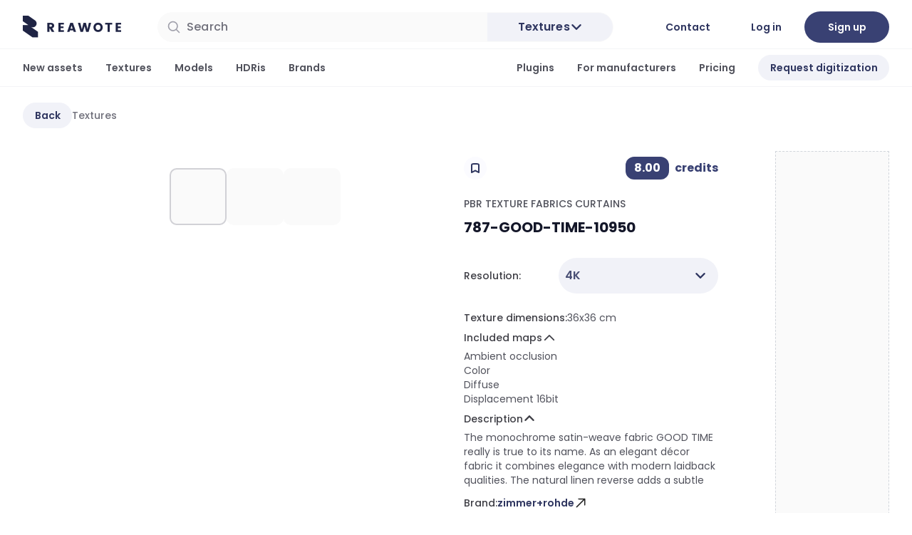

--- FILE ---
content_type: text/html;charset=utf-8
request_url: https://reawote.com/product/textures/787-good-time-10950
body_size: 200539
content:
<!DOCTYPE html><html  class="font-sans text-md light" dir="ltr" lang="en" style=""><head><meta charset="utf-8">
<meta content="width=device-width, initial-scale=1 width=device-width, height=device-height, initial-scale=1.0, maximum-scale=1.0, viewport-fit=cover, user-scalable=0" name="viewport">
<script type="importmap">{"imports":{"#entry":"/_nuxt/BYyk3kqo.js"}}</script>
<title>Reawote - PBR TEXTURE Fabrics Curtains 787-GOOD-TIME-10950</title>
<script async type="text/javascript">
            (function(w,d,s,l,i){w[l]=w[l]||[];w[l].push({'gtm.start':
            new Date().getTime(),event:'gtm.js'});var f=d.getElementsByTagName(s)[0],
            j=d.createElement(s),dl=l!='dataLayer'?'&l='+l:'';j.async=true;j.src=
            'https://www.googletagmanager.com/gtm.js?id='+i+dl;f.parentNode.insertBefore(j,f);
            })(window,document,'script','dataLayer','GTM-NXDQVND');
          </script>
<link rel="stylesheet" href="https://cdn.jsdelivr.net/npm/@mdi/font@5.x/css/materialdesignicons.min.css" type="text/css" crossorigin="anonymous" data-hid="mdi">
<style> @font-face { font-family: "Poppins fallback"; src: local("Noto Sans"); size-adjust: 105.4852%; ascent-override: 99.54%; descent-override: 33.18%; line-gap-override: 9.48%; } @font-face { font-family: "Poppins fallback"; src: local("Arial"); size-adjust: 112.1577%; ascent-override: 93.6182%; descent-override: 31.2061%; line-gap-override: 8.916%; } @font-face { font-family: "Poppins fallback"; src: local("Helvetica Neue"); size-adjust: 111.1111%; ascent-override: 94.5%; descent-override: 31.5%; line-gap-override: 9%; } @font-face { font-family: "Poppins fallback"; src: local("Roboto"); size-adjust: 112.404%; ascent-override: 93.4131%; descent-override: 31.1377%; line-gap-override: 8.8965%; } @font-face { font-family: "Poppins fallback"; src: local("Segoe UI"); size-adjust: 112.7753%; ascent-override: 93.1055%; descent-override: 31.0352%; line-gap-override: 8.8672%; } @font-face { font-family: "Poppins fallback"; src: local("Noto Sans"); size-adjust: 105.4852%; ascent-override: 99.54%; descent-override: 33.18%; line-gap-override: 9.48%; } @font-face { font-family: "Poppins fallback"; src: local("Arial"); size-adjust: 112.1577%; ascent-override: 93.6182%; descent-override: 31.2061%; line-gap-override: 8.916%; } @font-face { font-family: "Poppins fallback"; src: local("Helvetica Neue"); size-adjust: 111.1111%; ascent-override: 94.5%; descent-override: 31.5%; line-gap-override: 9%; } @font-face { font-family: "Poppins fallback"; src: local("Roboto"); size-adjust: 112.404%; ascent-override: 93.4131%; descent-override: 31.1377%; line-gap-override: 8.8965%; } @font-face { font-family: "Poppins fallback"; src: local("Segoe UI"); size-adjust: 112.7753%; ascent-override: 93.1055%; descent-override: 31.0352%; line-gap-override: 8.8672%; } @font-face { font-family: "Poppins fallback"; src: local("Noto Sans"); size-adjust: 105.4852%; ascent-override: 99.54%; descent-override: 33.18%; line-gap-override: 9.48%; } @font-face { font-family: "Poppins fallback"; src: local("Arial"); size-adjust: 112.1577%; ascent-override: 93.6182%; descent-override: 31.2061%; line-gap-override: 8.916%; } @font-face { font-family: "Poppins fallback"; src: local("Helvetica Neue"); size-adjust: 111.1111%; ascent-override: 94.5%; descent-override: 31.5%; line-gap-override: 9%; } @font-face { font-family: "Poppins fallback"; src: local("Roboto"); size-adjust: 112.404%; ascent-override: 93.4131%; descent-override: 31.1377%; line-gap-override: 8.8965%; } @font-face { font-family: "Poppins fallback"; src: local("Segoe UI"); size-adjust: 112.7753%; ascent-override: 93.1055%; descent-override: 31.0352%; line-gap-override: 8.8672%; } @font-face { font-family: "Poppins fallback"; src: local("Noto Sans"); size-adjust: 105.4852%; ascent-override: 99.54%; descent-override: 33.18%; line-gap-override: 9.48%; } @font-face { font-family: "Poppins fallback"; src: local("Arial"); size-adjust: 112.1577%; ascent-override: 93.6182%; descent-override: 31.2061%; line-gap-override: 8.916%; } @font-face { font-family: "Poppins fallback"; src: local("Helvetica Neue"); size-adjust: 111.1111%; ascent-override: 94.5%; descent-override: 31.5%; line-gap-override: 9%; } @font-face { font-family: "Poppins fallback"; src: local("Roboto"); size-adjust: 112.404%; ascent-override: 93.4131%; descent-override: 31.1377%; line-gap-override: 8.8965%; } @font-face { font-family: "Poppins fallback"; src: local("Segoe UI"); size-adjust: 112.7753%; ascent-override: 93.1055%; descent-override: 31.0352%; line-gap-override: 8.8672%; } @font-face { font-family: "Poppins fallback"; src: local("Noto Sans"); size-adjust: 105.4852%; ascent-override: 99.54%; descent-override: 33.18%; line-gap-override: 9.48%; } @font-face { font-family: "Poppins fallback"; src: local("Arial"); size-adjust: 112.1577%; ascent-override: 93.6182%; descent-override: 31.2061%; line-gap-override: 8.916%; } @font-face { font-family: "Poppins fallback"; src: local("Helvetica Neue"); size-adjust: 111.1111%; ascent-override: 94.5%; descent-override: 31.5%; line-gap-override: 9%; } @font-face { font-family: "Poppins fallback"; src: local("Roboto"); size-adjust: 112.404%; ascent-override: 93.4131%; descent-override: 31.1377%; line-gap-override: 8.8965%; } @font-face { font-family: "Poppins fallback"; src: local("Segoe UI"); size-adjust: 112.7753%; ascent-override: 93.1055%; descent-override: 31.0352%; line-gap-override: 8.8672%; } @font-face { font-family: "Poppins fallback"; src: local("Noto Sans"); size-adjust: 105.4852%; ascent-override: 99.54%; descent-override: 33.18%; line-gap-override: 9.48%; } @font-face { font-family: "Poppins fallback"; src: local("Arial"); size-adjust: 112.1577%; ascent-override: 93.6182%; descent-override: 31.2061%; line-gap-override: 8.916%; } @font-face { font-family: "Poppins fallback"; src: local("Helvetica Neue"); size-adjust: 111.1111%; ascent-override: 94.5%; descent-override: 31.5%; line-gap-override: 9%; } @font-face { font-family: "Poppins fallback"; src: local("Roboto"); size-adjust: 112.404%; ascent-override: 93.4131%; descent-override: 31.1377%; line-gap-override: 8.8965%; } @font-face { font-family: "Poppins fallback"; src: local("Segoe UI"); size-adjust: 112.7753%; ascent-override: 93.1055%; descent-override: 31.0352%; line-gap-override: 8.8672%; } @font-face { font-family: "Poppins fallback"; src: local("Noto Sans"); size-adjust: 105.4852%; ascent-override: 99.54%; descent-override: 33.18%; line-gap-override: 9.48%; } @font-face { font-family: "Poppins fallback"; src: local("Arial"); size-adjust: 112.1577%; ascent-override: 93.6182%; descent-override: 31.2061%; line-gap-override: 8.916%; } @font-face { font-family: "Poppins fallback"; src: local("Helvetica Neue"); size-adjust: 111.1111%; ascent-override: 94.5%; descent-override: 31.5%; line-gap-override: 9%; } @font-face { font-family: "Poppins fallback"; src: local("Roboto"); size-adjust: 112.404%; ascent-override: 93.4131%; descent-override: 31.1377%; line-gap-override: 8.8965%; } @font-face { font-family: "Poppins fallback"; src: local("Segoe UI"); size-adjust: 112.7753%; ascent-override: 93.1055%; descent-override: 31.0352%; line-gap-override: 8.8672%; } @font-face { font-family: "Poppins fallback"; src: local("Noto Sans"); size-adjust: 105.4852%; ascent-override: 99.54%; descent-override: 33.18%; line-gap-override: 9.48%; } @font-face { font-family: "Poppins fallback"; src: local("Arial"); size-adjust: 112.1577%; ascent-override: 93.6182%; descent-override: 31.2061%; line-gap-override: 8.916%; } @font-face { font-family: "Poppins fallback"; src: local("Helvetica Neue"); size-adjust: 111.1111%; ascent-override: 94.5%; descent-override: 31.5%; line-gap-override: 9%; } @font-face { font-family: "Poppins fallback"; src: local("Roboto"); size-adjust: 112.404%; ascent-override: 93.4131%; descent-override: 31.1377%; line-gap-override: 8.8965%; } @font-face { font-family: "Poppins fallback"; src: local("Segoe UI"); size-adjust: 112.7753%; ascent-override: 93.1055%; descent-override: 31.0352%; line-gap-override: 8.8672%; } @font-face { font-family: "Poppins fallback"; src: local("Noto Sans"); size-adjust: 105.4852%; ascent-override: 99.54%; descent-override: 33.18%; line-gap-override: 9.48%; } @font-face { font-family: "Poppins fallback"; src: local("Arial"); size-adjust: 112.1577%; ascent-override: 93.6182%; descent-override: 31.2061%; line-gap-override: 8.916%; } @font-face { font-family: "Poppins fallback"; src: local("Helvetica Neue"); size-adjust: 111.1111%; ascent-override: 94.5%; descent-override: 31.5%; line-gap-override: 9%; } @font-face { font-family: "Poppins fallback"; src: local("Roboto"); size-adjust: 112.404%; ascent-override: 93.4131%; descent-override: 31.1377%; line-gap-override: 8.8965%; } @font-face { font-family: "Poppins fallback"; src: local("Segoe UI"); size-adjust: 112.7753%; ascent-override: 93.1055%; descent-override: 31.0352%; line-gap-override: 8.8672%; } @font-face { font-family: "Poppins fallback"; src: local("Noto Sans"); size-adjust: 105.4852%; ascent-override: 99.54%; descent-override: 33.18%; line-gap-override: 9.48%; } @font-face { font-family: "Poppins fallback"; src: local("Arial"); size-adjust: 112.1577%; ascent-override: 93.6182%; descent-override: 31.2061%; line-gap-override: 8.916%; } @font-face { font-family: "Poppins fallback"; src: local("Helvetica Neue"); size-adjust: 111.1111%; ascent-override: 94.5%; descent-override: 31.5%; line-gap-override: 9%; } @font-face { font-family: "Poppins fallback"; src: local("Roboto"); size-adjust: 112.404%; ascent-override: 93.4131%; descent-override: 31.1377%; line-gap-override: 8.8965%; } @font-face { font-family: "Poppins fallback"; src: local("Segoe UI"); size-adjust: 112.7753%; ascent-override: 93.1055%; descent-override: 31.0352%; line-gap-override: 8.8672%; } @font-face { font-family: "Poppins fallback"; src: local("Noto Sans"); size-adjust: 105.4852%; ascent-override: 99.54%; descent-override: 33.18%; line-gap-override: 9.48%; } @font-face { font-family: "Poppins fallback"; src: local("Arial"); size-adjust: 112.1577%; ascent-override: 93.6182%; descent-override: 31.2061%; line-gap-override: 8.916%; } @font-face { font-family: "Poppins fallback"; src: local("Helvetica Neue"); size-adjust: 111.1111%; ascent-override: 94.5%; descent-override: 31.5%; line-gap-override: 9%; } @font-face { font-family: "Poppins fallback"; src: local("Roboto"); size-adjust: 112.404%; ascent-override: 93.4131%; descent-override: 31.1377%; line-gap-override: 8.8965%; } @font-face { font-family: "Poppins fallback"; src: local("Segoe UI"); size-adjust: 112.7753%; ascent-override: 93.1055%; descent-override: 31.0352%; line-gap-override: 8.8672%; } @font-face { font-family: "Poppins fallback"; src: local("Noto Sans"); size-adjust: 105.4852%; ascent-override: 99.54%; descent-override: 33.18%; line-gap-override: 9.48%; } @font-face { font-family: "Poppins fallback"; src: local("Arial"); size-adjust: 112.1577%; ascent-override: 93.6182%; descent-override: 31.2061%; line-gap-override: 8.916%; } @font-face { font-family: "Poppins fallback"; src: local("Helvetica Neue"); size-adjust: 111.1111%; ascent-override: 94.5%; descent-override: 31.5%; line-gap-override: 9%; } @font-face { font-family: "Poppins fallback"; src: local("Roboto"); size-adjust: 112.404%; ascent-override: 93.4131%; descent-override: 31.1377%; line-gap-override: 8.8965%; } @font-face { font-family: "Poppins fallback"; src: local("Segoe UI"); size-adjust: 112.7753%; ascent-override: 93.1055%; descent-override: 31.0352%; line-gap-override: 8.8672%; } @font-face { font-family: "Poppins fallback"; src: local("Noto Sans"); size-adjust: 105.4852%; ascent-override: 99.54%; descent-override: 33.18%; line-gap-override: 9.48%; } @font-face { font-family: "Poppins fallback"; src: local("Arial"); size-adjust: 112.1577%; ascent-override: 93.6182%; descent-override: 31.2061%; line-gap-override: 8.916%; } @font-face { font-family: "Poppins fallback"; src: local("Helvetica Neue"); size-adjust: 111.1111%; ascent-override: 94.5%; descent-override: 31.5%; line-gap-override: 9%; } @font-face { font-family: "Poppins fallback"; src: local("Roboto"); size-adjust: 112.404%; ascent-override: 93.4131%; descent-override: 31.1377%; line-gap-override: 8.8965%; } @font-face { font-family: "Poppins fallback"; src: local("Segoe UI"); size-adjust: 112.7753%; ascent-override: 93.1055%; descent-override: 31.0352%; line-gap-override: 8.8672%; } @font-face { font-family: "Poppins fallback"; src: local("Noto Sans"); size-adjust: 105.4852%; ascent-override: 99.54%; descent-override: 33.18%; line-gap-override: 9.48%; } @font-face { font-family: "Poppins fallback"; src: local("Arial"); size-adjust: 112.1577%; ascent-override: 93.6182%; descent-override: 31.2061%; line-gap-override: 8.916%; } @font-face { font-family: "Poppins fallback"; src: local("Helvetica Neue"); size-adjust: 111.1111%; ascent-override: 94.5%; descent-override: 31.5%; line-gap-override: 9%; } @font-face { font-family: "Poppins fallback"; src: local("Roboto"); size-adjust: 112.404%; ascent-override: 93.4131%; descent-override: 31.1377%; line-gap-override: 8.8965%; } @font-face { font-family: "Poppins fallback"; src: local("Segoe UI"); size-adjust: 112.7753%; ascent-override: 93.1055%; descent-override: 31.0352%; line-gap-override: 8.8672%; } @font-face { font-family: "Poppins fallback"; src: local("Noto Sans"); size-adjust: 105.4852%; ascent-override: 99.54%; descent-override: 33.18%; line-gap-override: 9.48%; } @font-face { font-family: "Poppins fallback"; src: local("Arial"); size-adjust: 112.1577%; ascent-override: 93.6182%; descent-override: 31.2061%; line-gap-override: 8.916%; } @font-face { font-family: "Poppins fallback"; src: local("Helvetica Neue"); size-adjust: 111.1111%; ascent-override: 94.5%; descent-override: 31.5%; line-gap-override: 9%; } @font-face { font-family: "Poppins fallback"; src: local("Roboto"); size-adjust: 112.404%; ascent-override: 93.4131%; descent-override: 31.1377%; line-gap-override: 8.8965%; } @font-face { font-family: "Poppins fallback"; src: local("Segoe UI"); size-adjust: 112.7753%; ascent-override: 93.1055%; descent-override: 31.0352%; line-gap-override: 8.8672%; } @font-face { font-family: "Poppins fallback"; src: local("Noto Sans"); size-adjust: 105.4852%; ascent-override: 99.54%; descent-override: 33.18%; line-gap-override: 9.48%; } @font-face { font-family: "Poppins fallback"; src: local("Arial"); size-adjust: 112.1577%; ascent-override: 93.6182%; descent-override: 31.2061%; line-gap-override: 8.916%; } @font-face { font-family: "Poppins fallback"; src: local("Helvetica Neue"); size-adjust: 111.1111%; ascent-override: 94.5%; descent-override: 31.5%; line-gap-override: 9%; } @font-face { font-family: "Poppins fallback"; src: local("Roboto"); size-adjust: 112.404%; ascent-override: 93.4131%; descent-override: 31.1377%; line-gap-override: 8.8965%; } @font-face { font-family: "Poppins fallback"; src: local("Segoe UI"); size-adjust: 112.7753%; ascent-override: 93.1055%; descent-override: 31.0352%; line-gap-override: 8.8672%; } @font-face { font-family: "Poppins fallback"; src: local("Noto Sans"); size-adjust: 105.4852%; ascent-override: 99.54%; descent-override: 33.18%; line-gap-override: 9.48%; } @font-face { font-family: "Poppins fallback"; src: local("Arial"); size-adjust: 112.1577%; ascent-override: 93.6182%; descent-override: 31.2061%; line-gap-override: 8.916%; } @font-face { font-family: "Poppins fallback"; src: local("Helvetica Neue"); size-adjust: 111.1111%; ascent-override: 94.5%; descent-override: 31.5%; line-gap-override: 9%; } @font-face { font-family: "Poppins fallback"; src: local("Roboto"); size-adjust: 112.404%; ascent-override: 93.4131%; descent-override: 31.1377%; line-gap-override: 8.8965%; } @font-face { font-family: "Poppins fallback"; src: local("Segoe UI"); size-adjust: 112.7753%; ascent-override: 93.1055%; descent-override: 31.0352%; line-gap-override: 8.8672%; } @font-face { font-family: "Poppins fallback"; src: local("Noto Sans"); size-adjust: 105.4852%; ascent-override: 99.54%; descent-override: 33.18%; line-gap-override: 9.48%; } @font-face { font-family: "Poppins fallback"; src: local("Arial"); size-adjust: 112.1577%; ascent-override: 93.6182%; descent-override: 31.2061%; line-gap-override: 8.916%; } @font-face { font-family: "Poppins fallback"; src: local("Helvetica Neue"); size-adjust: 111.1111%; ascent-override: 94.5%; descent-override: 31.5%; line-gap-override: 9%; } @font-face { font-family: "Poppins fallback"; src: local("Roboto"); size-adjust: 112.404%; ascent-override: 93.4131%; descent-override: 31.1377%; line-gap-override: 8.8965%; } @font-face { font-family: "Poppins fallback"; src: local("Segoe UI"); size-adjust: 112.7753%; ascent-override: 93.1055%; descent-override: 31.0352%; line-gap-override: 8.8672%; } </style>
<style id="vuetify-theme-stylesheet">:root {
      --v-theme-background: 255,255,255;
      --v-theme-background-overlay-multiplier: 1;
      --v-theme-surface: 255,255,255;
      --v-theme-surface-overlay-multiplier: 1;
      --v-theme-surface-bright: 255,255,255;
      --v-theme-surface-bright-overlay-multiplier: 1;
      --v-theme-surface-light: 238,238,238;
      --v-theme-surface-light-overlay-multiplier: 1;
      --v-theme-surface-variant: 66,66,66;
      --v-theme-surface-variant-overlay-multiplier: 2;
      --v-theme-on-surface-variant: 238,238,238;
      --v-theme-primary: 74,84,150;
      --v-theme-primary-overlay-multiplier: 2;
      --v-theme-primary-darken-1: 55,0,179;
      --v-theme-primary-darken-1-overlay-multiplier: 2;
      --v-theme-secondary: 47,54,96;
      --v-theme-secondary-overlay-multiplier: 2;
      --v-theme-secondary-darken-1: 1,135,134;
      --v-theme-secondary-darken-1-overlay-multiplier: 1;
      --v-theme-error: 176,0,32;
      --v-theme-error-overlay-multiplier: 2;
      --v-theme-info: 33,150,243;
      --v-theme-info-overlay-multiplier: 1;
      --v-theme-success: 76,175,80;
      --v-theme-success-overlay-multiplier: 1;
      --v-theme-warning: 251,140,0;
      --v-theme-warning-overlay-multiplier: 1;
      --v-theme-accent: 34,38,68;
      --v-theme-accent-overlay-multiplier: 2;
      --v-theme-brand-5: 254,254,255;
      --v-theme-brand-5-overlay-multiplier: 1;
      --v-theme-brand-10: 253,253,255;
      --v-theme-brand-10-overlay-multiplier: 1;
      --v-theme-brand-25: 251,251,255;
      --v-theme-brand-25-overlay-multiplier: 1;
      --v-theme-brand-50: 241,242,248;
      --v-theme-brand-50-overlay-multiplier: 1;
      --v-theme-brand-100: 228,230,242;
      --v-theme-brand-100-overlay-multiplier: 1;
      --v-theme-brand-200: 214,217,235;
      --v-theme-brand-200-overlay-multiplier: 1;
      --v-theme-brand-300: 200,204,228;
      --v-theme-brand-300-overlay-multiplier: 1;
      --v-theme-brand-400: 155,157,175;
      --v-theme-brand-400-overlay-multiplier: 1;
      --v-theme-brand-500: 74,84,150;
      --v-theme-brand-500-overlay-multiplier: 2;
      --v-theme-brand-600: 57,65,115;
      --v-theme-brand-600-overlay-multiplier: 2;
      --v-theme-brand-700: 47,54,96;
      --v-theme-brand-700-overlay-multiplier: 2;
      --v-theme-brand-800: 34,38,68;
      --v-theme-brand-800-overlay-multiplier: 2;
      --v-theme-brand-900: 20,23,41;
      --v-theme-brand-900-overlay-multiplier: 2;
      --v-theme-brand-950: 13,15,31;
      --v-theme-brand-950-overlay-multiplier: 2;
      --v-theme-error-25: 255,248,250;
      --v-theme-error-25-overlay-multiplier: 1;
      --v-theme-error-50: 254,243,242;
      --v-theme-error-50-overlay-multiplier: 1;
      --v-theme-error-100: 254,228,226;
      --v-theme-error-100-overlay-multiplier: 1;
      --v-theme-error-200: 254,205,202;
      --v-theme-error-200-overlay-multiplier: 1;
      --v-theme-error-300: 253,162,155;
      --v-theme-error-300-overlay-multiplier: 1;
      --v-theme-error-400: 249,112,102;
      --v-theme-error-400-overlay-multiplier: 1;
      --v-theme-error-500: 240,68,56;
      --v-theme-error-500-overlay-multiplier: 1;
      --v-theme-error-600: 217,45,32;
      --v-theme-error-600-overlay-multiplier: 2;
      --v-theme-error-700: 180,35,24;
      --v-theme-error-700-overlay-multiplier: 2;
      --v-theme-error-800: 145,32,24;
      --v-theme-error-800-overlay-multiplier: 2;
      --v-theme-error-900: 122,39,26;
      --v-theme-error-900-overlay-multiplier: 2;
      --v-theme-error-950: 85,22,12;
      --v-theme-error-950-overlay-multiplier: 2;
      --v-theme-gray-25: 252,252,252;
      --v-theme-gray-25-overlay-multiplier: 1;
      --v-theme-gray-50: 250,250,250;
      --v-theme-gray-50-overlay-multiplier: 1;
      --v-theme-gray-100: 244,244,245;
      --v-theme-gray-100-overlay-multiplier: 1;
      --v-theme-gray-200: 228,228,231;
      --v-theme-gray-200-overlay-multiplier: 1;
      --v-theme-gray-300: 209,209,214;
      --v-theme-gray-300-overlay-multiplier: 1;
      --v-theme-gray-400: 160,160,171;
      --v-theme-gray-400-overlay-multiplier: 1;
      --v-theme-gray-500: 112,112,123;
      --v-theme-gray-500-overlay-multiplier: 2;
      --v-theme-gray-600: 81,82,92;
      --v-theme-gray-600-overlay-multiplier: 2;
      --v-theme-gray-700: 63,63,70;
      --v-theme-gray-700-overlay-multiplier: 2;
      --v-theme-gray-800: 38,39,40;
      --v-theme-gray-800-overlay-multiplier: 2;
      --v-theme-gray-900: 24,24,27;
      --v-theme-gray-900-overlay-multiplier: 2;
      --v-theme-gray-950: 19,19,22;
      --v-theme-gray-950-overlay-multiplier: 2;
      --v-theme-success-25: 246,254,249;
      --v-theme-success-25-overlay-multiplier: 1;
      --v-theme-success-50: 236,253,243;
      --v-theme-success-50-overlay-multiplier: 1;
      --v-theme-success-100: 220,250,230;
      --v-theme-success-100-overlay-multiplier: 1;
      --v-theme-success-200: 168,239,198;
      --v-theme-success-200-overlay-multiplier: 1;
      --v-theme-success-300: 117,221,167;
      --v-theme-success-300-overlay-multiplier: 1;
      --v-theme-success-400: 71,192,137;
      --v-theme-success-400-overlay-multiplier: 1;
      --v-theme-success-500: 23,178,106;
      --v-theme-success-500-overlay-multiplier: 1;
      --v-theme-success-600: 7,148,85;
      --v-theme-success-600-overlay-multiplier: 1;
      --v-theme-success-700: 6,118,71;
      --v-theme-success-700-overlay-multiplier: 2;
      --v-theme-success-800: 8,93,58;
      --v-theme-success-800-overlay-multiplier: 2;
      --v-theme-success-900: 7,77,49;
      --v-theme-success-900-overlay-multiplier: 2;
      --v-theme-success-950: 5,51,33;
      --v-theme-success-950-overlay-multiplier: 2;
      --v-theme-warning-25: 255,252,245;
      --v-theme-warning-25-overlay-multiplier: 1;
      --v-theme-warning-50: 255,250,235;
      --v-theme-warning-50-overlay-multiplier: 1;
      --v-theme-warning-100: 254,240,199;
      --v-theme-warning-100-overlay-multiplier: 1;
      --v-theme-warning-200: 254,223,137;
      --v-theme-warning-200-overlay-multiplier: 1;
      --v-theme-warning-300: 254,200,75;
      --v-theme-warning-300-overlay-multiplier: 1;
      --v-theme-warning-400: 253,176,34;
      --v-theme-warning-400-overlay-multiplier: 1;
      --v-theme-warning-500: 247,144,9;
      --v-theme-warning-500-overlay-multiplier: 1;
      --v-theme-warning-600: 220,104,3;
      --v-theme-warning-600-overlay-multiplier: 1;
      --v-theme-warning-700: 181,71,8;
      --v-theme-warning-700-overlay-multiplier: 2;
      --v-theme-warning-800: 147,64,13;
      --v-theme-warning-800-overlay-multiplier: 2;
      --v-theme-warning-900: 122,46,14;
      --v-theme-warning-900-overlay-multiplier: 2;
      --v-theme-warning-950: 78,29,9;
      --v-theme-warning-950-overlay-multiplier: 2;
      --v-theme-on-background: 0,0,0;
      --v-theme-on-surface: 0,0,0;
      --v-theme-on-surface-bright: 0,0,0;
      --v-theme-on-surface-light: 0,0,0;
      --v-theme-on-primary: 255,255,255;
      --v-theme-on-primary-darken-1: 255,255,255;
      --v-theme-on-secondary: 255,255,255;
      --v-theme-on-secondary-darken-1: 255,255,255;
      --v-theme-on-error: 255,255,255;
      --v-theme-on-info: 255,255,255;
      --v-theme-on-success: 255,255,255;
      --v-theme-on-warning: 255,255,255;
      --v-theme-on-accent: 255,255,255;
      --v-theme-on-brand-5: 0,0,0;
      --v-theme-on-brand-10: 0,0,0;
      --v-theme-on-brand-25: 0,0,0;
      --v-theme-on-brand-50: 0,0,0;
      --v-theme-on-brand-100: 0,0,0;
      --v-theme-on-brand-200: 0,0,0;
      --v-theme-on-brand-300: 0,0,0;
      --v-theme-on-brand-400: 255,255,255;
      --v-theme-on-brand-500: 255,255,255;
      --v-theme-on-brand-600: 255,255,255;
      --v-theme-on-brand-700: 255,255,255;
      --v-theme-on-brand-800: 255,255,255;
      --v-theme-on-brand-900: 255,255,255;
      --v-theme-on-brand-950: 255,255,255;
      --v-theme-on-error-25: 0,0,0;
      --v-theme-on-error-50: 0,0,0;
      --v-theme-on-error-100: 0,0,0;
      --v-theme-on-error-200: 0,0,0;
      --v-theme-on-error-300: 0,0,0;
      --v-theme-on-error-400: 255,255,255;
      --v-theme-on-error-500: 255,255,255;
      --v-theme-on-error-600: 255,255,255;
      --v-theme-on-error-700: 255,255,255;
      --v-theme-on-error-800: 255,255,255;
      --v-theme-on-error-900: 255,255,255;
      --v-theme-on-error-950: 255,255,255;
      --v-theme-on-gray-25: 0,0,0;
      --v-theme-on-gray-50: 0,0,0;
      --v-theme-on-gray-100: 0,0,0;
      --v-theme-on-gray-200: 0,0,0;
      --v-theme-on-gray-300: 0,0,0;
      --v-theme-on-gray-400: 255,255,255;
      --v-theme-on-gray-500: 255,255,255;
      --v-theme-on-gray-600: 255,255,255;
      --v-theme-on-gray-700: 255,255,255;
      --v-theme-on-gray-800: 255,255,255;
      --v-theme-on-gray-900: 255,255,255;
      --v-theme-on-gray-950: 255,255,255;
      --v-theme-on-success-25: 0,0,0;
      --v-theme-on-success-50: 0,0,0;
      --v-theme-on-success-100: 0,0,0;
      --v-theme-on-success-200: 0,0,0;
      --v-theme-on-success-300: 0,0,0;
      --v-theme-on-success-400: 0,0,0;
      --v-theme-on-success-500: 255,255,255;
      --v-theme-on-success-600: 255,255,255;
      --v-theme-on-success-700: 255,255,255;
      --v-theme-on-success-800: 255,255,255;
      --v-theme-on-success-900: 255,255,255;
      --v-theme-on-success-950: 255,255,255;
      --v-theme-on-warning-25: 0,0,0;
      --v-theme-on-warning-50: 0,0,0;
      --v-theme-on-warning-100: 0,0,0;
      --v-theme-on-warning-200: 0,0,0;
      --v-theme-on-warning-300: 0,0,0;
      --v-theme-on-warning-400: 0,0,0;
      --v-theme-on-warning-500: 255,255,255;
      --v-theme-on-warning-600: 255,255,255;
      --v-theme-on-warning-700: 255,255,255;
      --v-theme-on-warning-800: 255,255,255;
      --v-theme-on-warning-900: 255,255,255;
      --v-theme-on-warning-950: 255,255,255;
      --v-border-color: 0, 0, 0;
      --v-border-opacity: 0.12;
      --v-high-emphasis-opacity: 0.87;
      --v-medium-emphasis-opacity: 0.6;
      --v-disabled-opacity: 0.38;
      --v-idle-opacity: 0.04;
      --v-hover-opacity: 0.04;
      --v-focus-opacity: 0.12;
      --v-selected-opacity: 0.08;
      --v-activated-opacity: 0.12;
      --v-pressed-opacity: 0.12;
      --v-dragged-opacity: 0.08;
      --v-theme-kbd: 238, 238, 238;
      --v-theme-on-kbd: 0, 0, 0;
      --v-theme-code: 245, 245, 245;
      --v-theme-on-code: 0, 0, 0;
    }
    .v-theme--light {
      color-scheme: normal;
      --v-theme-background: 255,255,255;
      --v-theme-background-overlay-multiplier: 1;
      --v-theme-surface: 255,255,255;
      --v-theme-surface-overlay-multiplier: 1;
      --v-theme-surface-bright: 255,255,255;
      --v-theme-surface-bright-overlay-multiplier: 1;
      --v-theme-surface-light: 238,238,238;
      --v-theme-surface-light-overlay-multiplier: 1;
      --v-theme-surface-variant: 66,66,66;
      --v-theme-surface-variant-overlay-multiplier: 2;
      --v-theme-on-surface-variant: 238,238,238;
      --v-theme-primary: 74,84,150;
      --v-theme-primary-overlay-multiplier: 2;
      --v-theme-primary-darken-1: 55,0,179;
      --v-theme-primary-darken-1-overlay-multiplier: 2;
      --v-theme-secondary: 47,54,96;
      --v-theme-secondary-overlay-multiplier: 2;
      --v-theme-secondary-darken-1: 1,135,134;
      --v-theme-secondary-darken-1-overlay-multiplier: 1;
      --v-theme-error: 176,0,32;
      --v-theme-error-overlay-multiplier: 2;
      --v-theme-info: 33,150,243;
      --v-theme-info-overlay-multiplier: 1;
      --v-theme-success: 76,175,80;
      --v-theme-success-overlay-multiplier: 1;
      --v-theme-warning: 251,140,0;
      --v-theme-warning-overlay-multiplier: 1;
      --v-theme-accent: 34,38,68;
      --v-theme-accent-overlay-multiplier: 2;
      --v-theme-brand-5: 254,254,255;
      --v-theme-brand-5-overlay-multiplier: 1;
      --v-theme-brand-10: 253,253,255;
      --v-theme-brand-10-overlay-multiplier: 1;
      --v-theme-brand-25: 251,251,255;
      --v-theme-brand-25-overlay-multiplier: 1;
      --v-theme-brand-50: 241,242,248;
      --v-theme-brand-50-overlay-multiplier: 1;
      --v-theme-brand-100: 228,230,242;
      --v-theme-brand-100-overlay-multiplier: 1;
      --v-theme-brand-200: 214,217,235;
      --v-theme-brand-200-overlay-multiplier: 1;
      --v-theme-brand-300: 200,204,228;
      --v-theme-brand-300-overlay-multiplier: 1;
      --v-theme-brand-400: 155,157,175;
      --v-theme-brand-400-overlay-multiplier: 1;
      --v-theme-brand-500: 74,84,150;
      --v-theme-brand-500-overlay-multiplier: 2;
      --v-theme-brand-600: 57,65,115;
      --v-theme-brand-600-overlay-multiplier: 2;
      --v-theme-brand-700: 47,54,96;
      --v-theme-brand-700-overlay-multiplier: 2;
      --v-theme-brand-800: 34,38,68;
      --v-theme-brand-800-overlay-multiplier: 2;
      --v-theme-brand-900: 20,23,41;
      --v-theme-brand-900-overlay-multiplier: 2;
      --v-theme-brand-950: 13,15,31;
      --v-theme-brand-950-overlay-multiplier: 2;
      --v-theme-error-25: 255,248,250;
      --v-theme-error-25-overlay-multiplier: 1;
      --v-theme-error-50: 254,243,242;
      --v-theme-error-50-overlay-multiplier: 1;
      --v-theme-error-100: 254,228,226;
      --v-theme-error-100-overlay-multiplier: 1;
      --v-theme-error-200: 254,205,202;
      --v-theme-error-200-overlay-multiplier: 1;
      --v-theme-error-300: 253,162,155;
      --v-theme-error-300-overlay-multiplier: 1;
      --v-theme-error-400: 249,112,102;
      --v-theme-error-400-overlay-multiplier: 1;
      --v-theme-error-500: 240,68,56;
      --v-theme-error-500-overlay-multiplier: 1;
      --v-theme-error-600: 217,45,32;
      --v-theme-error-600-overlay-multiplier: 2;
      --v-theme-error-700: 180,35,24;
      --v-theme-error-700-overlay-multiplier: 2;
      --v-theme-error-800: 145,32,24;
      --v-theme-error-800-overlay-multiplier: 2;
      --v-theme-error-900: 122,39,26;
      --v-theme-error-900-overlay-multiplier: 2;
      --v-theme-error-950: 85,22,12;
      --v-theme-error-950-overlay-multiplier: 2;
      --v-theme-gray-25: 252,252,252;
      --v-theme-gray-25-overlay-multiplier: 1;
      --v-theme-gray-50: 250,250,250;
      --v-theme-gray-50-overlay-multiplier: 1;
      --v-theme-gray-100: 244,244,245;
      --v-theme-gray-100-overlay-multiplier: 1;
      --v-theme-gray-200: 228,228,231;
      --v-theme-gray-200-overlay-multiplier: 1;
      --v-theme-gray-300: 209,209,214;
      --v-theme-gray-300-overlay-multiplier: 1;
      --v-theme-gray-400: 160,160,171;
      --v-theme-gray-400-overlay-multiplier: 1;
      --v-theme-gray-500: 112,112,123;
      --v-theme-gray-500-overlay-multiplier: 2;
      --v-theme-gray-600: 81,82,92;
      --v-theme-gray-600-overlay-multiplier: 2;
      --v-theme-gray-700: 63,63,70;
      --v-theme-gray-700-overlay-multiplier: 2;
      --v-theme-gray-800: 38,39,40;
      --v-theme-gray-800-overlay-multiplier: 2;
      --v-theme-gray-900: 24,24,27;
      --v-theme-gray-900-overlay-multiplier: 2;
      --v-theme-gray-950: 19,19,22;
      --v-theme-gray-950-overlay-multiplier: 2;
      --v-theme-success-25: 246,254,249;
      --v-theme-success-25-overlay-multiplier: 1;
      --v-theme-success-50: 236,253,243;
      --v-theme-success-50-overlay-multiplier: 1;
      --v-theme-success-100: 220,250,230;
      --v-theme-success-100-overlay-multiplier: 1;
      --v-theme-success-200: 168,239,198;
      --v-theme-success-200-overlay-multiplier: 1;
      --v-theme-success-300: 117,221,167;
      --v-theme-success-300-overlay-multiplier: 1;
      --v-theme-success-400: 71,192,137;
      --v-theme-success-400-overlay-multiplier: 1;
      --v-theme-success-500: 23,178,106;
      --v-theme-success-500-overlay-multiplier: 1;
      --v-theme-success-600: 7,148,85;
      --v-theme-success-600-overlay-multiplier: 1;
      --v-theme-success-700: 6,118,71;
      --v-theme-success-700-overlay-multiplier: 2;
      --v-theme-success-800: 8,93,58;
      --v-theme-success-800-overlay-multiplier: 2;
      --v-theme-success-900: 7,77,49;
      --v-theme-success-900-overlay-multiplier: 2;
      --v-theme-success-950: 5,51,33;
      --v-theme-success-950-overlay-multiplier: 2;
      --v-theme-warning-25: 255,252,245;
      --v-theme-warning-25-overlay-multiplier: 1;
      --v-theme-warning-50: 255,250,235;
      --v-theme-warning-50-overlay-multiplier: 1;
      --v-theme-warning-100: 254,240,199;
      --v-theme-warning-100-overlay-multiplier: 1;
      --v-theme-warning-200: 254,223,137;
      --v-theme-warning-200-overlay-multiplier: 1;
      --v-theme-warning-300: 254,200,75;
      --v-theme-warning-300-overlay-multiplier: 1;
      --v-theme-warning-400: 253,176,34;
      --v-theme-warning-400-overlay-multiplier: 1;
      --v-theme-warning-500: 247,144,9;
      --v-theme-warning-500-overlay-multiplier: 1;
      --v-theme-warning-600: 220,104,3;
      --v-theme-warning-600-overlay-multiplier: 1;
      --v-theme-warning-700: 181,71,8;
      --v-theme-warning-700-overlay-multiplier: 2;
      --v-theme-warning-800: 147,64,13;
      --v-theme-warning-800-overlay-multiplier: 2;
      --v-theme-warning-900: 122,46,14;
      --v-theme-warning-900-overlay-multiplier: 2;
      --v-theme-warning-950: 78,29,9;
      --v-theme-warning-950-overlay-multiplier: 2;
      --v-theme-on-background: 0,0,0;
      --v-theme-on-surface: 0,0,0;
      --v-theme-on-surface-bright: 0,0,0;
      --v-theme-on-surface-light: 0,0,0;
      --v-theme-on-primary: 255,255,255;
      --v-theme-on-primary-darken-1: 255,255,255;
      --v-theme-on-secondary: 255,255,255;
      --v-theme-on-secondary-darken-1: 255,255,255;
      --v-theme-on-error: 255,255,255;
      --v-theme-on-info: 255,255,255;
      --v-theme-on-success: 255,255,255;
      --v-theme-on-warning: 255,255,255;
      --v-theme-on-accent: 255,255,255;
      --v-theme-on-brand-5: 0,0,0;
      --v-theme-on-brand-10: 0,0,0;
      --v-theme-on-brand-25: 0,0,0;
      --v-theme-on-brand-50: 0,0,0;
      --v-theme-on-brand-100: 0,0,0;
      --v-theme-on-brand-200: 0,0,0;
      --v-theme-on-brand-300: 0,0,0;
      --v-theme-on-brand-400: 255,255,255;
      --v-theme-on-brand-500: 255,255,255;
      --v-theme-on-brand-600: 255,255,255;
      --v-theme-on-brand-700: 255,255,255;
      --v-theme-on-brand-800: 255,255,255;
      --v-theme-on-brand-900: 255,255,255;
      --v-theme-on-brand-950: 255,255,255;
      --v-theme-on-error-25: 0,0,0;
      --v-theme-on-error-50: 0,0,0;
      --v-theme-on-error-100: 0,0,0;
      --v-theme-on-error-200: 0,0,0;
      --v-theme-on-error-300: 0,0,0;
      --v-theme-on-error-400: 255,255,255;
      --v-theme-on-error-500: 255,255,255;
      --v-theme-on-error-600: 255,255,255;
      --v-theme-on-error-700: 255,255,255;
      --v-theme-on-error-800: 255,255,255;
      --v-theme-on-error-900: 255,255,255;
      --v-theme-on-error-950: 255,255,255;
      --v-theme-on-gray-25: 0,0,0;
      --v-theme-on-gray-50: 0,0,0;
      --v-theme-on-gray-100: 0,0,0;
      --v-theme-on-gray-200: 0,0,0;
      --v-theme-on-gray-300: 0,0,0;
      --v-theme-on-gray-400: 255,255,255;
      --v-theme-on-gray-500: 255,255,255;
      --v-theme-on-gray-600: 255,255,255;
      --v-theme-on-gray-700: 255,255,255;
      --v-theme-on-gray-800: 255,255,255;
      --v-theme-on-gray-900: 255,255,255;
      --v-theme-on-gray-950: 255,255,255;
      --v-theme-on-success-25: 0,0,0;
      --v-theme-on-success-50: 0,0,0;
      --v-theme-on-success-100: 0,0,0;
      --v-theme-on-success-200: 0,0,0;
      --v-theme-on-success-300: 0,0,0;
      --v-theme-on-success-400: 0,0,0;
      --v-theme-on-success-500: 255,255,255;
      --v-theme-on-success-600: 255,255,255;
      --v-theme-on-success-700: 255,255,255;
      --v-theme-on-success-800: 255,255,255;
      --v-theme-on-success-900: 255,255,255;
      --v-theme-on-success-950: 255,255,255;
      --v-theme-on-warning-25: 0,0,0;
      --v-theme-on-warning-50: 0,0,0;
      --v-theme-on-warning-100: 0,0,0;
      --v-theme-on-warning-200: 0,0,0;
      --v-theme-on-warning-300: 0,0,0;
      --v-theme-on-warning-400: 0,0,0;
      --v-theme-on-warning-500: 255,255,255;
      --v-theme-on-warning-600: 255,255,255;
      --v-theme-on-warning-700: 255,255,255;
      --v-theme-on-warning-800: 255,255,255;
      --v-theme-on-warning-900: 255,255,255;
      --v-theme-on-warning-950: 255,255,255;
      --v-border-color: 0, 0, 0;
      --v-border-opacity: 0.12;
      --v-high-emphasis-opacity: 0.87;
      --v-medium-emphasis-opacity: 0.6;
      --v-disabled-opacity: 0.38;
      --v-idle-opacity: 0.04;
      --v-hover-opacity: 0.04;
      --v-focus-opacity: 0.12;
      --v-selected-opacity: 0.08;
      --v-activated-opacity: 0.12;
      --v-pressed-opacity: 0.12;
      --v-dragged-opacity: 0.08;
      --v-theme-kbd: 238, 238, 238;
      --v-theme-on-kbd: 0, 0, 0;
      --v-theme-code: 245, 245, 245;
      --v-theme-on-code: 0, 0, 0;
    }
    .v-theme--dark {
      color-scheme: dark;
      --v-theme-background: 13,15,31;
      --v-theme-background-overlay-multiplier: 1;
      --v-theme-surface: 20,23,41;
      --v-theme-surface-overlay-multiplier: 1;
      --v-theme-surface-bright: 204,191,214;
      --v-theme-surface-bright-overlay-multiplier: 2;
      --v-theme-surface-light: 66,66,66;
      --v-theme-surface-light-overlay-multiplier: 1;
      --v-theme-surface-variant: 200,200,200;
      --v-theme-surface-variant-overlay-multiplier: 2;
      --v-theme-on-surface-variant: 0,0,0;
      --v-theme-primary: 98,111,181;
      --v-theme-primary-overlay-multiplier: 1;
      --v-theme-primary-darken-1: 39,124,193;
      --v-theme-primary-darken-1-overlay-multiplier: 2;
      --v-theme-secondary: 155,165,217;
      --v-theme-secondary-overlay-multiplier: 2;
      --v-theme-secondary-darken-1: 72,169,166;
      --v-theme-secondary-darken-1-overlay-multiplier: 2;
      --v-theme-error: 249,112,102;
      --v-theme-error-overlay-multiplier: 2;
      --v-theme-info: 33,150,243;
      --v-theme-info-overlay-multiplier: 2;
      --v-theme-success: 23,178,106;
      --v-theme-success-overlay-multiplier: 2;
      --v-theme-warning: 253,176,34;
      --v-theme-warning-overlay-multiplier: 2;
      --v-theme-accent: 189,195,232;
      --v-theme-accent-overlay-multiplier: 2;
      --v-theme-brand-5: 10,11,22;
      --v-theme-brand-5-overlay-multiplier: 1;
      --v-theme-brand-10: 15,17,32;
      --v-theme-brand-10-overlay-multiplier: 1;
      --v-theme-brand-25: 22,25,46;
      --v-theme-brand-25-overlay-multiplier: 1;
      --v-theme-brand-50: 29,33,64;
      --v-theme-brand-50-overlay-multiplier: 1;
      --v-theme-brand-100: 34,39,77;
      --v-theme-brand-100-overlay-multiplier: 1;
      --v-theme-brand-200: 44,52,99;
      --v-theme-brand-200-overlay-multiplier: 1;
      --v-theme-brand-300: 58,69,127;
      --v-theme-brand-300-overlay-multiplier: 1;
      --v-theme-brand-400: 74,85,153;
      --v-theme-brand-400-overlay-multiplier: 1;
      --v-theme-brand-500: 98,111,181;
      --v-theme-brand-500-overlay-multiplier: 1;
      --v-theme-brand-600: 122,136,202;
      --v-theme-brand-600-overlay-multiplier: 2;
      --v-theme-brand-700: 155,165,217;
      --v-theme-brand-700-overlay-multiplier: 2;
      --v-theme-brand-800: 189,195,232;
      --v-theme-brand-800-overlay-multiplier: 2;
      --v-theme-brand-900: 224,228,246;
      --v-theme-brand-900-overlay-multiplier: 2;
      --v-theme-brand-950: 245,247,253;
      --v-theme-brand-950-overlay-multiplier: 2;
      --v-theme-gray-25: 19,19,22;
      --v-theme-gray-25-overlay-multiplier: 1;
      --v-theme-gray-50: 24,24,27;
      --v-theme-gray-50-overlay-multiplier: 1;
      --v-theme-gray-100: 38,39,40;
      --v-theme-gray-100-overlay-multiplier: 1;
      --v-theme-gray-200: 63,63,70;
      --v-theme-gray-200-overlay-multiplier: 1;
      --v-theme-gray-300: 81,82,92;
      --v-theme-gray-300-overlay-multiplier: 1;
      --v-theme-gray-400: 112,112,123;
      --v-theme-gray-400-overlay-multiplier: 1;
      --v-theme-gray-500: 160,160,171;
      --v-theme-gray-500-overlay-multiplier: 2;
      --v-theme-gray-600: 209,209,214;
      --v-theme-gray-600-overlay-multiplier: 2;
      --v-theme-gray-700: 228,228,231;
      --v-theme-gray-700-overlay-multiplier: 2;
      --v-theme-gray-800: 244,244,245;
      --v-theme-gray-800-overlay-multiplier: 2;
      --v-theme-gray-900: 250,250,250;
      --v-theme-gray-900-overlay-multiplier: 2;
      --v-theme-gray-950: 252,252,252;
      --v-theme-gray-950-overlay-multiplier: 2;
      --v-theme-on-background: 244,244,245;
      --v-theme-on-surface: 228,228,231;
      --v-theme-on-surface-bright: 0,0,0;
      --v-theme-on-surface-light: 255,255,255;
      --v-theme-on-primary: 255,255,255;
      --v-theme-on-primary-darken-1: 255,255,255;
      --v-theme-on-secondary: 255,255,255;
      --v-theme-on-secondary-darken-1: 255,255,255;
      --v-theme-on-error: 255,255,255;
      --v-theme-on-info: 255,255,255;
      --v-theme-on-success: 255,255,255;
      --v-theme-on-warning: 0,0,0;
      --v-theme-on-accent: 0,0,0;
      --v-theme-on-brand-5: 255,255,255;
      --v-theme-on-brand-10: 255,255,255;
      --v-theme-on-brand-25: 255,255,255;
      --v-theme-on-brand-50: 255,255,255;
      --v-theme-on-brand-100: 255,255,255;
      --v-theme-on-brand-200: 255,255,255;
      --v-theme-on-brand-300: 255,255,255;
      --v-theme-on-brand-400: 255,255,255;
      --v-theme-on-brand-500: 255,255,255;
      --v-theme-on-brand-600: 255,255,255;
      --v-theme-on-brand-700: 255,255,255;
      --v-theme-on-brand-800: 0,0,0;
      --v-theme-on-brand-900: 0,0,0;
      --v-theme-on-brand-950: 0,0,0;
      --v-theme-on-gray-25: 255,255,255;
      --v-theme-on-gray-50: 255,255,255;
      --v-theme-on-gray-100: 255,255,255;
      --v-theme-on-gray-200: 255,255,255;
      --v-theme-on-gray-300: 255,255,255;
      --v-theme-on-gray-400: 255,255,255;
      --v-theme-on-gray-500: 255,255,255;
      --v-theme-on-gray-600: 0,0,0;
      --v-theme-on-gray-700: 0,0,0;
      --v-theme-on-gray-800: 0,0,0;
      --v-theme-on-gray-900: 0,0,0;
      --v-theme-on-gray-950: 0,0,0;
      --v-border-color: 255, 255, 255;
      --v-border-opacity: 0.12;
      --v-high-emphasis-opacity: 1;
      --v-medium-emphasis-opacity: 0.7;
      --v-disabled-opacity: 0.5;
      --v-idle-opacity: 0.1;
      --v-hover-opacity: 0.04;
      --v-focus-opacity: 0.12;
      --v-selected-opacity: 0.08;
      --v-activated-opacity: 0.12;
      --v-pressed-opacity: 0.16;
      --v-dragged-opacity: 0.08;
      --v-theme-kbd: 66, 66, 66;
      --v-theme-on-kbd: 255, 255, 255;
      --v-theme-code: 52, 52, 52;
      --v-theme-on-code: 204, 204, 204;
    }
    .bg-background {
      --v-theme-overlay-multiplier: var(--v-theme-background-overlay-multiplier);
      background-color: rgb(var(--v-theme-background)) !important;
      color: rgb(var(--v-theme-on-background)) !important;
    }
    .bg-surface {
      --v-theme-overlay-multiplier: var(--v-theme-surface-overlay-multiplier);
      background-color: rgb(var(--v-theme-surface)) !important;
      color: rgb(var(--v-theme-on-surface)) !important;
    }
    .bg-surface-bright {
      --v-theme-overlay-multiplier: var(--v-theme-surface-bright-overlay-multiplier);
      background-color: rgb(var(--v-theme-surface-bright)) !important;
      color: rgb(var(--v-theme-on-surface-bright)) !important;
    }
    .bg-surface-light {
      --v-theme-overlay-multiplier: var(--v-theme-surface-light-overlay-multiplier);
      background-color: rgb(var(--v-theme-surface-light)) !important;
      color: rgb(var(--v-theme-on-surface-light)) !important;
    }
    .bg-surface-variant {
      --v-theme-overlay-multiplier: var(--v-theme-surface-variant-overlay-multiplier);
      background-color: rgb(var(--v-theme-surface-variant)) !important;
      color: rgb(var(--v-theme-on-surface-variant)) !important;
    }
    .bg-primary {
      --v-theme-overlay-multiplier: var(--v-theme-primary-overlay-multiplier);
      background-color: rgb(var(--v-theme-primary)) !important;
      color: rgb(var(--v-theme-on-primary)) !important;
    }
    .bg-primary-darken-1 {
      --v-theme-overlay-multiplier: var(--v-theme-primary-darken-1-overlay-multiplier);
      background-color: rgb(var(--v-theme-primary-darken-1)) !important;
      color: rgb(var(--v-theme-on-primary-darken-1)) !important;
    }
    .bg-secondary {
      --v-theme-overlay-multiplier: var(--v-theme-secondary-overlay-multiplier);
      background-color: rgb(var(--v-theme-secondary)) !important;
      color: rgb(var(--v-theme-on-secondary)) !important;
    }
    .bg-secondary-darken-1 {
      --v-theme-overlay-multiplier: var(--v-theme-secondary-darken-1-overlay-multiplier);
      background-color: rgb(var(--v-theme-secondary-darken-1)) !important;
      color: rgb(var(--v-theme-on-secondary-darken-1)) !important;
    }
    .bg-error {
      --v-theme-overlay-multiplier: var(--v-theme-error-overlay-multiplier);
      background-color: rgb(var(--v-theme-error)) !important;
      color: rgb(var(--v-theme-on-error)) !important;
    }
    .bg-info {
      --v-theme-overlay-multiplier: var(--v-theme-info-overlay-multiplier);
      background-color: rgb(var(--v-theme-info)) !important;
      color: rgb(var(--v-theme-on-info)) !important;
    }
    .bg-success {
      --v-theme-overlay-multiplier: var(--v-theme-success-overlay-multiplier);
      background-color: rgb(var(--v-theme-success)) !important;
      color: rgb(var(--v-theme-on-success)) !important;
    }
    .bg-warning {
      --v-theme-overlay-multiplier: var(--v-theme-warning-overlay-multiplier);
      background-color: rgb(var(--v-theme-warning)) !important;
      color: rgb(var(--v-theme-on-warning)) !important;
    }
    .bg-accent {
      --v-theme-overlay-multiplier: var(--v-theme-accent-overlay-multiplier);
      background-color: rgb(var(--v-theme-accent)) !important;
      color: rgb(var(--v-theme-on-accent)) !important;
    }
    .bg-brand-5 {
      --v-theme-overlay-multiplier: var(--v-theme-brand-5-overlay-multiplier);
      background-color: rgb(var(--v-theme-brand-5)) !important;
      color: rgb(var(--v-theme-on-brand-5)) !important;
    }
    .bg-brand-10 {
      --v-theme-overlay-multiplier: var(--v-theme-brand-10-overlay-multiplier);
      background-color: rgb(var(--v-theme-brand-10)) !important;
      color: rgb(var(--v-theme-on-brand-10)) !important;
    }
    .bg-brand-25 {
      --v-theme-overlay-multiplier: var(--v-theme-brand-25-overlay-multiplier);
      background-color: rgb(var(--v-theme-brand-25)) !important;
      color: rgb(var(--v-theme-on-brand-25)) !important;
    }
    .bg-brand-50 {
      --v-theme-overlay-multiplier: var(--v-theme-brand-50-overlay-multiplier);
      background-color: rgb(var(--v-theme-brand-50)) !important;
      color: rgb(var(--v-theme-on-brand-50)) !important;
    }
    .bg-brand-100 {
      --v-theme-overlay-multiplier: var(--v-theme-brand-100-overlay-multiplier);
      background-color: rgb(var(--v-theme-brand-100)) !important;
      color: rgb(var(--v-theme-on-brand-100)) !important;
    }
    .bg-brand-200 {
      --v-theme-overlay-multiplier: var(--v-theme-brand-200-overlay-multiplier);
      background-color: rgb(var(--v-theme-brand-200)) !important;
      color: rgb(var(--v-theme-on-brand-200)) !important;
    }
    .bg-brand-300 {
      --v-theme-overlay-multiplier: var(--v-theme-brand-300-overlay-multiplier);
      background-color: rgb(var(--v-theme-brand-300)) !important;
      color: rgb(var(--v-theme-on-brand-300)) !important;
    }
    .bg-brand-400 {
      --v-theme-overlay-multiplier: var(--v-theme-brand-400-overlay-multiplier);
      background-color: rgb(var(--v-theme-brand-400)) !important;
      color: rgb(var(--v-theme-on-brand-400)) !important;
    }
    .bg-brand-500 {
      --v-theme-overlay-multiplier: var(--v-theme-brand-500-overlay-multiplier);
      background-color: rgb(var(--v-theme-brand-500)) !important;
      color: rgb(var(--v-theme-on-brand-500)) !important;
    }
    .bg-brand-600 {
      --v-theme-overlay-multiplier: var(--v-theme-brand-600-overlay-multiplier);
      background-color: rgb(var(--v-theme-brand-600)) !important;
      color: rgb(var(--v-theme-on-brand-600)) !important;
    }
    .bg-brand-700 {
      --v-theme-overlay-multiplier: var(--v-theme-brand-700-overlay-multiplier);
      background-color: rgb(var(--v-theme-brand-700)) !important;
      color: rgb(var(--v-theme-on-brand-700)) !important;
    }
    .bg-brand-800 {
      --v-theme-overlay-multiplier: var(--v-theme-brand-800-overlay-multiplier);
      background-color: rgb(var(--v-theme-brand-800)) !important;
      color: rgb(var(--v-theme-on-brand-800)) !important;
    }
    .bg-brand-900 {
      --v-theme-overlay-multiplier: var(--v-theme-brand-900-overlay-multiplier);
      background-color: rgb(var(--v-theme-brand-900)) !important;
      color: rgb(var(--v-theme-on-brand-900)) !important;
    }
    .bg-brand-950 {
      --v-theme-overlay-multiplier: var(--v-theme-brand-950-overlay-multiplier);
      background-color: rgb(var(--v-theme-brand-950)) !important;
      color: rgb(var(--v-theme-on-brand-950)) !important;
    }
    .bg-error-25 {
      --v-theme-overlay-multiplier: var(--v-theme-error-25-overlay-multiplier);
      background-color: rgb(var(--v-theme-error-25)) !important;
      color: rgb(var(--v-theme-on-error-25)) !important;
    }
    .bg-error-50 {
      --v-theme-overlay-multiplier: var(--v-theme-error-50-overlay-multiplier);
      background-color: rgb(var(--v-theme-error-50)) !important;
      color: rgb(var(--v-theme-on-error-50)) !important;
    }
    .bg-error-100 {
      --v-theme-overlay-multiplier: var(--v-theme-error-100-overlay-multiplier);
      background-color: rgb(var(--v-theme-error-100)) !important;
      color: rgb(var(--v-theme-on-error-100)) !important;
    }
    .bg-error-200 {
      --v-theme-overlay-multiplier: var(--v-theme-error-200-overlay-multiplier);
      background-color: rgb(var(--v-theme-error-200)) !important;
      color: rgb(var(--v-theme-on-error-200)) !important;
    }
    .bg-error-300 {
      --v-theme-overlay-multiplier: var(--v-theme-error-300-overlay-multiplier);
      background-color: rgb(var(--v-theme-error-300)) !important;
      color: rgb(var(--v-theme-on-error-300)) !important;
    }
    .bg-error-400 {
      --v-theme-overlay-multiplier: var(--v-theme-error-400-overlay-multiplier);
      background-color: rgb(var(--v-theme-error-400)) !important;
      color: rgb(var(--v-theme-on-error-400)) !important;
    }
    .bg-error-500 {
      --v-theme-overlay-multiplier: var(--v-theme-error-500-overlay-multiplier);
      background-color: rgb(var(--v-theme-error-500)) !important;
      color: rgb(var(--v-theme-on-error-500)) !important;
    }
    .bg-error-600 {
      --v-theme-overlay-multiplier: var(--v-theme-error-600-overlay-multiplier);
      background-color: rgb(var(--v-theme-error-600)) !important;
      color: rgb(var(--v-theme-on-error-600)) !important;
    }
    .bg-error-700 {
      --v-theme-overlay-multiplier: var(--v-theme-error-700-overlay-multiplier);
      background-color: rgb(var(--v-theme-error-700)) !important;
      color: rgb(var(--v-theme-on-error-700)) !important;
    }
    .bg-error-800 {
      --v-theme-overlay-multiplier: var(--v-theme-error-800-overlay-multiplier);
      background-color: rgb(var(--v-theme-error-800)) !important;
      color: rgb(var(--v-theme-on-error-800)) !important;
    }
    .bg-error-900 {
      --v-theme-overlay-multiplier: var(--v-theme-error-900-overlay-multiplier);
      background-color: rgb(var(--v-theme-error-900)) !important;
      color: rgb(var(--v-theme-on-error-900)) !important;
    }
    .bg-error-950 {
      --v-theme-overlay-multiplier: var(--v-theme-error-950-overlay-multiplier);
      background-color: rgb(var(--v-theme-error-950)) !important;
      color: rgb(var(--v-theme-on-error-950)) !important;
    }
    .bg-gray-25 {
      --v-theme-overlay-multiplier: var(--v-theme-gray-25-overlay-multiplier);
      background-color: rgb(var(--v-theme-gray-25)) !important;
      color: rgb(var(--v-theme-on-gray-25)) !important;
    }
    .bg-gray-50 {
      --v-theme-overlay-multiplier: var(--v-theme-gray-50-overlay-multiplier);
      background-color: rgb(var(--v-theme-gray-50)) !important;
      color: rgb(var(--v-theme-on-gray-50)) !important;
    }
    .bg-gray-100 {
      --v-theme-overlay-multiplier: var(--v-theme-gray-100-overlay-multiplier);
      background-color: rgb(var(--v-theme-gray-100)) !important;
      color: rgb(var(--v-theme-on-gray-100)) !important;
    }
    .bg-gray-200 {
      --v-theme-overlay-multiplier: var(--v-theme-gray-200-overlay-multiplier);
      background-color: rgb(var(--v-theme-gray-200)) !important;
      color: rgb(var(--v-theme-on-gray-200)) !important;
    }
    .bg-gray-300 {
      --v-theme-overlay-multiplier: var(--v-theme-gray-300-overlay-multiplier);
      background-color: rgb(var(--v-theme-gray-300)) !important;
      color: rgb(var(--v-theme-on-gray-300)) !important;
    }
    .bg-gray-400 {
      --v-theme-overlay-multiplier: var(--v-theme-gray-400-overlay-multiplier);
      background-color: rgb(var(--v-theme-gray-400)) !important;
      color: rgb(var(--v-theme-on-gray-400)) !important;
    }
    .bg-gray-500 {
      --v-theme-overlay-multiplier: var(--v-theme-gray-500-overlay-multiplier);
      background-color: rgb(var(--v-theme-gray-500)) !important;
      color: rgb(var(--v-theme-on-gray-500)) !important;
    }
    .bg-gray-600 {
      --v-theme-overlay-multiplier: var(--v-theme-gray-600-overlay-multiplier);
      background-color: rgb(var(--v-theme-gray-600)) !important;
      color: rgb(var(--v-theme-on-gray-600)) !important;
    }
    .bg-gray-700 {
      --v-theme-overlay-multiplier: var(--v-theme-gray-700-overlay-multiplier);
      background-color: rgb(var(--v-theme-gray-700)) !important;
      color: rgb(var(--v-theme-on-gray-700)) !important;
    }
    .bg-gray-800 {
      --v-theme-overlay-multiplier: var(--v-theme-gray-800-overlay-multiplier);
      background-color: rgb(var(--v-theme-gray-800)) !important;
      color: rgb(var(--v-theme-on-gray-800)) !important;
    }
    .bg-gray-900 {
      --v-theme-overlay-multiplier: var(--v-theme-gray-900-overlay-multiplier);
      background-color: rgb(var(--v-theme-gray-900)) !important;
      color: rgb(var(--v-theme-on-gray-900)) !important;
    }
    .bg-gray-950 {
      --v-theme-overlay-multiplier: var(--v-theme-gray-950-overlay-multiplier);
      background-color: rgb(var(--v-theme-gray-950)) !important;
      color: rgb(var(--v-theme-on-gray-950)) !important;
    }
    .bg-success-25 {
      --v-theme-overlay-multiplier: var(--v-theme-success-25-overlay-multiplier);
      background-color: rgb(var(--v-theme-success-25)) !important;
      color: rgb(var(--v-theme-on-success-25)) !important;
    }
    .bg-success-50 {
      --v-theme-overlay-multiplier: var(--v-theme-success-50-overlay-multiplier);
      background-color: rgb(var(--v-theme-success-50)) !important;
      color: rgb(var(--v-theme-on-success-50)) !important;
    }
    .bg-success-100 {
      --v-theme-overlay-multiplier: var(--v-theme-success-100-overlay-multiplier);
      background-color: rgb(var(--v-theme-success-100)) !important;
      color: rgb(var(--v-theme-on-success-100)) !important;
    }
    .bg-success-200 {
      --v-theme-overlay-multiplier: var(--v-theme-success-200-overlay-multiplier);
      background-color: rgb(var(--v-theme-success-200)) !important;
      color: rgb(var(--v-theme-on-success-200)) !important;
    }
    .bg-success-300 {
      --v-theme-overlay-multiplier: var(--v-theme-success-300-overlay-multiplier);
      background-color: rgb(var(--v-theme-success-300)) !important;
      color: rgb(var(--v-theme-on-success-300)) !important;
    }
    .bg-success-400 {
      --v-theme-overlay-multiplier: var(--v-theme-success-400-overlay-multiplier);
      background-color: rgb(var(--v-theme-success-400)) !important;
      color: rgb(var(--v-theme-on-success-400)) !important;
    }
    .bg-success-500 {
      --v-theme-overlay-multiplier: var(--v-theme-success-500-overlay-multiplier);
      background-color: rgb(var(--v-theme-success-500)) !important;
      color: rgb(var(--v-theme-on-success-500)) !important;
    }
    .bg-success-600 {
      --v-theme-overlay-multiplier: var(--v-theme-success-600-overlay-multiplier);
      background-color: rgb(var(--v-theme-success-600)) !important;
      color: rgb(var(--v-theme-on-success-600)) !important;
    }
    .bg-success-700 {
      --v-theme-overlay-multiplier: var(--v-theme-success-700-overlay-multiplier);
      background-color: rgb(var(--v-theme-success-700)) !important;
      color: rgb(var(--v-theme-on-success-700)) !important;
    }
    .bg-success-800 {
      --v-theme-overlay-multiplier: var(--v-theme-success-800-overlay-multiplier);
      background-color: rgb(var(--v-theme-success-800)) !important;
      color: rgb(var(--v-theme-on-success-800)) !important;
    }
    .bg-success-900 {
      --v-theme-overlay-multiplier: var(--v-theme-success-900-overlay-multiplier);
      background-color: rgb(var(--v-theme-success-900)) !important;
      color: rgb(var(--v-theme-on-success-900)) !important;
    }
    .bg-success-950 {
      --v-theme-overlay-multiplier: var(--v-theme-success-950-overlay-multiplier);
      background-color: rgb(var(--v-theme-success-950)) !important;
      color: rgb(var(--v-theme-on-success-950)) !important;
    }
    .bg-warning-25 {
      --v-theme-overlay-multiplier: var(--v-theme-warning-25-overlay-multiplier);
      background-color: rgb(var(--v-theme-warning-25)) !important;
      color: rgb(var(--v-theme-on-warning-25)) !important;
    }
    .bg-warning-50 {
      --v-theme-overlay-multiplier: var(--v-theme-warning-50-overlay-multiplier);
      background-color: rgb(var(--v-theme-warning-50)) !important;
      color: rgb(var(--v-theme-on-warning-50)) !important;
    }
    .bg-warning-100 {
      --v-theme-overlay-multiplier: var(--v-theme-warning-100-overlay-multiplier);
      background-color: rgb(var(--v-theme-warning-100)) !important;
      color: rgb(var(--v-theme-on-warning-100)) !important;
    }
    .bg-warning-200 {
      --v-theme-overlay-multiplier: var(--v-theme-warning-200-overlay-multiplier);
      background-color: rgb(var(--v-theme-warning-200)) !important;
      color: rgb(var(--v-theme-on-warning-200)) !important;
    }
    .bg-warning-300 {
      --v-theme-overlay-multiplier: var(--v-theme-warning-300-overlay-multiplier);
      background-color: rgb(var(--v-theme-warning-300)) !important;
      color: rgb(var(--v-theme-on-warning-300)) !important;
    }
    .bg-warning-400 {
      --v-theme-overlay-multiplier: var(--v-theme-warning-400-overlay-multiplier);
      background-color: rgb(var(--v-theme-warning-400)) !important;
      color: rgb(var(--v-theme-on-warning-400)) !important;
    }
    .bg-warning-500 {
      --v-theme-overlay-multiplier: var(--v-theme-warning-500-overlay-multiplier);
      background-color: rgb(var(--v-theme-warning-500)) !important;
      color: rgb(var(--v-theme-on-warning-500)) !important;
    }
    .bg-warning-600 {
      --v-theme-overlay-multiplier: var(--v-theme-warning-600-overlay-multiplier);
      background-color: rgb(var(--v-theme-warning-600)) !important;
      color: rgb(var(--v-theme-on-warning-600)) !important;
    }
    .bg-warning-700 {
      --v-theme-overlay-multiplier: var(--v-theme-warning-700-overlay-multiplier);
      background-color: rgb(var(--v-theme-warning-700)) !important;
      color: rgb(var(--v-theme-on-warning-700)) !important;
    }
    .bg-warning-800 {
      --v-theme-overlay-multiplier: var(--v-theme-warning-800-overlay-multiplier);
      background-color: rgb(var(--v-theme-warning-800)) !important;
      color: rgb(var(--v-theme-on-warning-800)) !important;
    }
    .bg-warning-900 {
      --v-theme-overlay-multiplier: var(--v-theme-warning-900-overlay-multiplier);
      background-color: rgb(var(--v-theme-warning-900)) !important;
      color: rgb(var(--v-theme-on-warning-900)) !important;
    }
    .bg-warning-950 {
      --v-theme-overlay-multiplier: var(--v-theme-warning-950-overlay-multiplier);
      background-color: rgb(var(--v-theme-warning-950)) !important;
      color: rgb(var(--v-theme-on-warning-950)) !important;
    }
    .text-background {
      color: rgb(var(--v-theme-background)) !important;
    }
    .border-background {
      --v-border-color: var(--v-theme-background);
    }
    .text-surface {
      color: rgb(var(--v-theme-surface)) !important;
    }
    .border-surface {
      --v-border-color: var(--v-theme-surface);
    }
    .text-surface-bright {
      color: rgb(var(--v-theme-surface-bright)) !important;
    }
    .border-surface-bright {
      --v-border-color: var(--v-theme-surface-bright);
    }
    .text-surface-light {
      color: rgb(var(--v-theme-surface-light)) !important;
    }
    .border-surface-light {
      --v-border-color: var(--v-theme-surface-light);
    }
    .text-surface-variant {
      color: rgb(var(--v-theme-surface-variant)) !important;
    }
    .border-surface-variant {
      --v-border-color: var(--v-theme-surface-variant);
    }
    .on-surface-variant {
      color: rgb(var(--v-theme-on-surface-variant)) !important;
    }
    .text-primary {
      color: rgb(var(--v-theme-primary)) !important;
    }
    .border-primary {
      --v-border-color: var(--v-theme-primary);
    }
    .text-primary-darken-1 {
      color: rgb(var(--v-theme-primary-darken-1)) !important;
    }
    .border-primary-darken-1 {
      --v-border-color: var(--v-theme-primary-darken-1);
    }
    .text-secondary {
      color: rgb(var(--v-theme-secondary)) !important;
    }
    .border-secondary {
      --v-border-color: var(--v-theme-secondary);
    }
    .text-secondary-darken-1 {
      color: rgb(var(--v-theme-secondary-darken-1)) !important;
    }
    .border-secondary-darken-1 {
      --v-border-color: var(--v-theme-secondary-darken-1);
    }
    .text-error {
      color: rgb(var(--v-theme-error)) !important;
    }
    .border-error {
      --v-border-color: var(--v-theme-error);
    }
    .text-info {
      color: rgb(var(--v-theme-info)) !important;
    }
    .border-info {
      --v-border-color: var(--v-theme-info);
    }
    .text-success {
      color: rgb(var(--v-theme-success)) !important;
    }
    .border-success {
      --v-border-color: var(--v-theme-success);
    }
    .text-warning {
      color: rgb(var(--v-theme-warning)) !important;
    }
    .border-warning {
      --v-border-color: var(--v-theme-warning);
    }
    .text-accent {
      color: rgb(var(--v-theme-accent)) !important;
    }
    .border-accent {
      --v-border-color: var(--v-theme-accent);
    }
    .text-brand-5 {
      color: rgb(var(--v-theme-brand-5)) !important;
    }
    .border-brand-5 {
      --v-border-color: var(--v-theme-brand-5);
    }
    .text-brand-10 {
      color: rgb(var(--v-theme-brand-10)) !important;
    }
    .border-brand-10 {
      --v-border-color: var(--v-theme-brand-10);
    }
    .text-brand-25 {
      color: rgb(var(--v-theme-brand-25)) !important;
    }
    .border-brand-25 {
      --v-border-color: var(--v-theme-brand-25);
    }
    .text-brand-50 {
      color: rgb(var(--v-theme-brand-50)) !important;
    }
    .border-brand-50 {
      --v-border-color: var(--v-theme-brand-50);
    }
    .text-brand-100 {
      color: rgb(var(--v-theme-brand-100)) !important;
    }
    .border-brand-100 {
      --v-border-color: var(--v-theme-brand-100);
    }
    .text-brand-200 {
      color: rgb(var(--v-theme-brand-200)) !important;
    }
    .border-brand-200 {
      --v-border-color: var(--v-theme-brand-200);
    }
    .text-brand-300 {
      color: rgb(var(--v-theme-brand-300)) !important;
    }
    .border-brand-300 {
      --v-border-color: var(--v-theme-brand-300);
    }
    .text-brand-400 {
      color: rgb(var(--v-theme-brand-400)) !important;
    }
    .border-brand-400 {
      --v-border-color: var(--v-theme-brand-400);
    }
    .text-brand-500 {
      color: rgb(var(--v-theme-brand-500)) !important;
    }
    .border-brand-500 {
      --v-border-color: var(--v-theme-brand-500);
    }
    .text-brand-600 {
      color: rgb(var(--v-theme-brand-600)) !important;
    }
    .border-brand-600 {
      --v-border-color: var(--v-theme-brand-600);
    }
    .text-brand-700 {
      color: rgb(var(--v-theme-brand-700)) !important;
    }
    .border-brand-700 {
      --v-border-color: var(--v-theme-brand-700);
    }
    .text-brand-800 {
      color: rgb(var(--v-theme-brand-800)) !important;
    }
    .border-brand-800 {
      --v-border-color: var(--v-theme-brand-800);
    }
    .text-brand-900 {
      color: rgb(var(--v-theme-brand-900)) !important;
    }
    .border-brand-900 {
      --v-border-color: var(--v-theme-brand-900);
    }
    .text-brand-950 {
      color: rgb(var(--v-theme-brand-950)) !important;
    }
    .border-brand-950 {
      --v-border-color: var(--v-theme-brand-950);
    }
    .text-error-25 {
      color: rgb(var(--v-theme-error-25)) !important;
    }
    .border-error-25 {
      --v-border-color: var(--v-theme-error-25);
    }
    .text-error-50 {
      color: rgb(var(--v-theme-error-50)) !important;
    }
    .border-error-50 {
      --v-border-color: var(--v-theme-error-50);
    }
    .text-error-100 {
      color: rgb(var(--v-theme-error-100)) !important;
    }
    .border-error-100 {
      --v-border-color: var(--v-theme-error-100);
    }
    .text-error-200 {
      color: rgb(var(--v-theme-error-200)) !important;
    }
    .border-error-200 {
      --v-border-color: var(--v-theme-error-200);
    }
    .text-error-300 {
      color: rgb(var(--v-theme-error-300)) !important;
    }
    .border-error-300 {
      --v-border-color: var(--v-theme-error-300);
    }
    .text-error-400 {
      color: rgb(var(--v-theme-error-400)) !important;
    }
    .border-error-400 {
      --v-border-color: var(--v-theme-error-400);
    }
    .text-error-500 {
      color: rgb(var(--v-theme-error-500)) !important;
    }
    .border-error-500 {
      --v-border-color: var(--v-theme-error-500);
    }
    .text-error-600 {
      color: rgb(var(--v-theme-error-600)) !important;
    }
    .border-error-600 {
      --v-border-color: var(--v-theme-error-600);
    }
    .text-error-700 {
      color: rgb(var(--v-theme-error-700)) !important;
    }
    .border-error-700 {
      --v-border-color: var(--v-theme-error-700);
    }
    .text-error-800 {
      color: rgb(var(--v-theme-error-800)) !important;
    }
    .border-error-800 {
      --v-border-color: var(--v-theme-error-800);
    }
    .text-error-900 {
      color: rgb(var(--v-theme-error-900)) !important;
    }
    .border-error-900 {
      --v-border-color: var(--v-theme-error-900);
    }
    .text-error-950 {
      color: rgb(var(--v-theme-error-950)) !important;
    }
    .border-error-950 {
      --v-border-color: var(--v-theme-error-950);
    }
    .text-gray-25 {
      color: rgb(var(--v-theme-gray-25)) !important;
    }
    .border-gray-25 {
      --v-border-color: var(--v-theme-gray-25);
    }
    .text-gray-50 {
      color: rgb(var(--v-theme-gray-50)) !important;
    }
    .border-gray-50 {
      --v-border-color: var(--v-theme-gray-50);
    }
    .text-gray-100 {
      color: rgb(var(--v-theme-gray-100)) !important;
    }
    .border-gray-100 {
      --v-border-color: var(--v-theme-gray-100);
    }
    .text-gray-200 {
      color: rgb(var(--v-theme-gray-200)) !important;
    }
    .border-gray-200 {
      --v-border-color: var(--v-theme-gray-200);
    }
    .text-gray-300 {
      color: rgb(var(--v-theme-gray-300)) !important;
    }
    .border-gray-300 {
      --v-border-color: var(--v-theme-gray-300);
    }
    .text-gray-400 {
      color: rgb(var(--v-theme-gray-400)) !important;
    }
    .border-gray-400 {
      --v-border-color: var(--v-theme-gray-400);
    }
    .text-gray-500 {
      color: rgb(var(--v-theme-gray-500)) !important;
    }
    .border-gray-500 {
      --v-border-color: var(--v-theme-gray-500);
    }
    .text-gray-600 {
      color: rgb(var(--v-theme-gray-600)) !important;
    }
    .border-gray-600 {
      --v-border-color: var(--v-theme-gray-600);
    }
    .text-gray-700 {
      color: rgb(var(--v-theme-gray-700)) !important;
    }
    .border-gray-700 {
      --v-border-color: var(--v-theme-gray-700);
    }
    .text-gray-800 {
      color: rgb(var(--v-theme-gray-800)) !important;
    }
    .border-gray-800 {
      --v-border-color: var(--v-theme-gray-800);
    }
    .text-gray-900 {
      color: rgb(var(--v-theme-gray-900)) !important;
    }
    .border-gray-900 {
      --v-border-color: var(--v-theme-gray-900);
    }
    .text-gray-950 {
      color: rgb(var(--v-theme-gray-950)) !important;
    }
    .border-gray-950 {
      --v-border-color: var(--v-theme-gray-950);
    }
    .text-success-25 {
      color: rgb(var(--v-theme-success-25)) !important;
    }
    .border-success-25 {
      --v-border-color: var(--v-theme-success-25);
    }
    .text-success-50 {
      color: rgb(var(--v-theme-success-50)) !important;
    }
    .border-success-50 {
      --v-border-color: var(--v-theme-success-50);
    }
    .text-success-100 {
      color: rgb(var(--v-theme-success-100)) !important;
    }
    .border-success-100 {
      --v-border-color: var(--v-theme-success-100);
    }
    .text-success-200 {
      color: rgb(var(--v-theme-success-200)) !important;
    }
    .border-success-200 {
      --v-border-color: var(--v-theme-success-200);
    }
    .text-success-300 {
      color: rgb(var(--v-theme-success-300)) !important;
    }
    .border-success-300 {
      --v-border-color: var(--v-theme-success-300);
    }
    .text-success-400 {
      color: rgb(var(--v-theme-success-400)) !important;
    }
    .border-success-400 {
      --v-border-color: var(--v-theme-success-400);
    }
    .text-success-500 {
      color: rgb(var(--v-theme-success-500)) !important;
    }
    .border-success-500 {
      --v-border-color: var(--v-theme-success-500);
    }
    .text-success-600 {
      color: rgb(var(--v-theme-success-600)) !important;
    }
    .border-success-600 {
      --v-border-color: var(--v-theme-success-600);
    }
    .text-success-700 {
      color: rgb(var(--v-theme-success-700)) !important;
    }
    .border-success-700 {
      --v-border-color: var(--v-theme-success-700);
    }
    .text-success-800 {
      color: rgb(var(--v-theme-success-800)) !important;
    }
    .border-success-800 {
      --v-border-color: var(--v-theme-success-800);
    }
    .text-success-900 {
      color: rgb(var(--v-theme-success-900)) !important;
    }
    .border-success-900 {
      --v-border-color: var(--v-theme-success-900);
    }
    .text-success-950 {
      color: rgb(var(--v-theme-success-950)) !important;
    }
    .border-success-950 {
      --v-border-color: var(--v-theme-success-950);
    }
    .text-warning-25 {
      color: rgb(var(--v-theme-warning-25)) !important;
    }
    .border-warning-25 {
      --v-border-color: var(--v-theme-warning-25);
    }
    .text-warning-50 {
      color: rgb(var(--v-theme-warning-50)) !important;
    }
    .border-warning-50 {
      --v-border-color: var(--v-theme-warning-50);
    }
    .text-warning-100 {
      color: rgb(var(--v-theme-warning-100)) !important;
    }
    .border-warning-100 {
      --v-border-color: var(--v-theme-warning-100);
    }
    .text-warning-200 {
      color: rgb(var(--v-theme-warning-200)) !important;
    }
    .border-warning-200 {
      --v-border-color: var(--v-theme-warning-200);
    }
    .text-warning-300 {
      color: rgb(var(--v-theme-warning-300)) !important;
    }
    .border-warning-300 {
      --v-border-color: var(--v-theme-warning-300);
    }
    .text-warning-400 {
      color: rgb(var(--v-theme-warning-400)) !important;
    }
    .border-warning-400 {
      --v-border-color: var(--v-theme-warning-400);
    }
    .text-warning-500 {
      color: rgb(var(--v-theme-warning-500)) !important;
    }
    .border-warning-500 {
      --v-border-color: var(--v-theme-warning-500);
    }
    .text-warning-600 {
      color: rgb(var(--v-theme-warning-600)) !important;
    }
    .border-warning-600 {
      --v-border-color: var(--v-theme-warning-600);
    }
    .text-warning-700 {
      color: rgb(var(--v-theme-warning-700)) !important;
    }
    .border-warning-700 {
      --v-border-color: var(--v-theme-warning-700);
    }
    .text-warning-800 {
      color: rgb(var(--v-theme-warning-800)) !important;
    }
    .border-warning-800 {
      --v-border-color: var(--v-theme-warning-800);
    }
    .text-warning-900 {
      color: rgb(var(--v-theme-warning-900)) !important;
    }
    .border-warning-900 {
      --v-border-color: var(--v-theme-warning-900);
    }
    .text-warning-950 {
      color: rgb(var(--v-theme-warning-950)) !important;
    }
    .border-warning-950 {
      --v-border-color: var(--v-theme-warning-950);
    }
    .on-background {
      color: rgb(var(--v-theme-on-background)) !important;
    }
    .on-surface {
      color: rgb(var(--v-theme-on-surface)) !important;
    }
    .on-surface-bright {
      color: rgb(var(--v-theme-on-surface-bright)) !important;
    }
    .on-surface-light {
      color: rgb(var(--v-theme-on-surface-light)) !important;
    }
    .on-primary {
      color: rgb(var(--v-theme-on-primary)) !important;
    }
    .on-primary-darken-1 {
      color: rgb(var(--v-theme-on-primary-darken-1)) !important;
    }
    .on-secondary {
      color: rgb(var(--v-theme-on-secondary)) !important;
    }
    .on-secondary-darken-1 {
      color: rgb(var(--v-theme-on-secondary-darken-1)) !important;
    }
    .on-error {
      color: rgb(var(--v-theme-on-error)) !important;
    }
    .on-info {
      color: rgb(var(--v-theme-on-info)) !important;
    }
    .on-success {
      color: rgb(var(--v-theme-on-success)) !important;
    }
    .on-warning {
      color: rgb(var(--v-theme-on-warning)) !important;
    }
    .on-accent {
      color: rgb(var(--v-theme-on-accent)) !important;
    }
    .on-brand-5 {
      color: rgb(var(--v-theme-on-brand-5)) !important;
    }
    .on-brand-10 {
      color: rgb(var(--v-theme-on-brand-10)) !important;
    }
    .on-brand-25 {
      color: rgb(var(--v-theme-on-brand-25)) !important;
    }
    .on-brand-50 {
      color: rgb(var(--v-theme-on-brand-50)) !important;
    }
    .on-brand-100 {
      color: rgb(var(--v-theme-on-brand-100)) !important;
    }
    .on-brand-200 {
      color: rgb(var(--v-theme-on-brand-200)) !important;
    }
    .on-brand-300 {
      color: rgb(var(--v-theme-on-brand-300)) !important;
    }
    .on-brand-400 {
      color: rgb(var(--v-theme-on-brand-400)) !important;
    }
    .on-brand-500 {
      color: rgb(var(--v-theme-on-brand-500)) !important;
    }
    .on-brand-600 {
      color: rgb(var(--v-theme-on-brand-600)) !important;
    }
    .on-brand-700 {
      color: rgb(var(--v-theme-on-brand-700)) !important;
    }
    .on-brand-800 {
      color: rgb(var(--v-theme-on-brand-800)) !important;
    }
    .on-brand-900 {
      color: rgb(var(--v-theme-on-brand-900)) !important;
    }
    .on-brand-950 {
      color: rgb(var(--v-theme-on-brand-950)) !important;
    }
    .on-error-25 {
      color: rgb(var(--v-theme-on-error-25)) !important;
    }
    .on-error-50 {
      color: rgb(var(--v-theme-on-error-50)) !important;
    }
    .on-error-100 {
      color: rgb(var(--v-theme-on-error-100)) !important;
    }
    .on-error-200 {
      color: rgb(var(--v-theme-on-error-200)) !important;
    }
    .on-error-300 {
      color: rgb(var(--v-theme-on-error-300)) !important;
    }
    .on-error-400 {
      color: rgb(var(--v-theme-on-error-400)) !important;
    }
    .on-error-500 {
      color: rgb(var(--v-theme-on-error-500)) !important;
    }
    .on-error-600 {
      color: rgb(var(--v-theme-on-error-600)) !important;
    }
    .on-error-700 {
      color: rgb(var(--v-theme-on-error-700)) !important;
    }
    .on-error-800 {
      color: rgb(var(--v-theme-on-error-800)) !important;
    }
    .on-error-900 {
      color: rgb(var(--v-theme-on-error-900)) !important;
    }
    .on-error-950 {
      color: rgb(var(--v-theme-on-error-950)) !important;
    }
    .on-gray-25 {
      color: rgb(var(--v-theme-on-gray-25)) !important;
    }
    .on-gray-50 {
      color: rgb(var(--v-theme-on-gray-50)) !important;
    }
    .on-gray-100 {
      color: rgb(var(--v-theme-on-gray-100)) !important;
    }
    .on-gray-200 {
      color: rgb(var(--v-theme-on-gray-200)) !important;
    }
    .on-gray-300 {
      color: rgb(var(--v-theme-on-gray-300)) !important;
    }
    .on-gray-400 {
      color: rgb(var(--v-theme-on-gray-400)) !important;
    }
    .on-gray-500 {
      color: rgb(var(--v-theme-on-gray-500)) !important;
    }
    .on-gray-600 {
      color: rgb(var(--v-theme-on-gray-600)) !important;
    }
    .on-gray-700 {
      color: rgb(var(--v-theme-on-gray-700)) !important;
    }
    .on-gray-800 {
      color: rgb(var(--v-theme-on-gray-800)) !important;
    }
    .on-gray-900 {
      color: rgb(var(--v-theme-on-gray-900)) !important;
    }
    .on-gray-950 {
      color: rgb(var(--v-theme-on-gray-950)) !important;
    }
    .on-success-25 {
      color: rgb(var(--v-theme-on-success-25)) !important;
    }
    .on-success-50 {
      color: rgb(var(--v-theme-on-success-50)) !important;
    }
    .on-success-100 {
      color: rgb(var(--v-theme-on-success-100)) !important;
    }
    .on-success-200 {
      color: rgb(var(--v-theme-on-success-200)) !important;
    }
    .on-success-300 {
      color: rgb(var(--v-theme-on-success-300)) !important;
    }
    .on-success-400 {
      color: rgb(var(--v-theme-on-success-400)) !important;
    }
    .on-success-500 {
      color: rgb(var(--v-theme-on-success-500)) !important;
    }
    .on-success-600 {
      color: rgb(var(--v-theme-on-success-600)) !important;
    }
    .on-success-700 {
      color: rgb(var(--v-theme-on-success-700)) !important;
    }
    .on-success-800 {
      color: rgb(var(--v-theme-on-success-800)) !important;
    }
    .on-success-900 {
      color: rgb(var(--v-theme-on-success-900)) !important;
    }
    .on-success-950 {
      color: rgb(var(--v-theme-on-success-950)) !important;
    }
    .on-warning-25 {
      color: rgb(var(--v-theme-on-warning-25)) !important;
    }
    .on-warning-50 {
      color: rgb(var(--v-theme-on-warning-50)) !important;
    }
    .on-warning-100 {
      color: rgb(var(--v-theme-on-warning-100)) !important;
    }
    .on-warning-200 {
      color: rgb(var(--v-theme-on-warning-200)) !important;
    }
    .on-warning-300 {
      color: rgb(var(--v-theme-on-warning-300)) !important;
    }
    .on-warning-400 {
      color: rgb(var(--v-theme-on-warning-400)) !important;
    }
    .on-warning-500 {
      color: rgb(var(--v-theme-on-warning-500)) !important;
    }
    .on-warning-600 {
      color: rgb(var(--v-theme-on-warning-600)) !important;
    }
    .on-warning-700 {
      color: rgb(var(--v-theme-on-warning-700)) !important;
    }
    .on-warning-800 {
      color: rgb(var(--v-theme-on-warning-800)) !important;
    }
    .on-warning-900 {
      color: rgb(var(--v-theme-on-warning-900)) !important;
    }
    .on-warning-950 {
      color: rgb(var(--v-theme-on-warning-950)) !important;
    }
</style>
<link rel="stylesheet" href="/_nuxt/assets/VFooter-DSz6lA7_.css" crossorigin>
<link rel="stylesheet" href="/_nuxt/assets/entry-CgLGgEwk.css" crossorigin>
<link rel="stylesheet" href="/_nuxt/assets/AdminForm-i5i_Df2S.css" crossorigin>
<link rel="stylesheet" href="/_nuxt/assets/VWindowItem-kDLe0wc4.css" crossorigin>
<link rel="stylesheet" href="/_nuxt/assets/VTextarea-9lKoTgMp.css" crossorigin>
<link rel="stylesheet" href="/_nuxt/assets/Input-DkCVLmZ5.css" crossorigin>
<link rel="stylesheet" href="/_nuxt/assets/Textarea-BuT9XUQB.css" crossorigin>
<link rel="stylesheet" href="/_nuxt/assets/VMain-CZiNgaDG.css" crossorigin>
<link rel="stylesheet" href="/_nuxt/assets/_product_slug_-CSDkM2aU.css" crossorigin>
<link rel="stylesheet" href="/_nuxt/assets/Breadcrumbs-CLDbojg0.css" crossorigin>
<link rel="stylesheet" href="/_nuxt/assets/products-CloOwmtk.css" crossorigin>
<link rel="stylesheet" href="/_nuxt/assets/index-5i9ip7Qe.css" crossorigin>
<style>:where(.i-heroicons\:chevron-left){display:inline-block;width:1em;height:1em;background-color:currentColor;-webkit-mask-image:var(--svg);mask-image:var(--svg);-webkit-mask-repeat:no-repeat;mask-repeat:no-repeat;-webkit-mask-size:100% 100%;mask-size:100% 100%;--svg:url("data:image/svg+xml,%3Csvg xmlns='http://www.w3.org/2000/svg' viewBox='0 0 24 24' width='24' height='24'%3E%3Cpath fill='none' stroke='black' stroke-linecap='round' stroke-linejoin='round' stroke-width='1.5' d='M15.75 19.5L8.25 12l7.5-7.5'/%3E%3C/svg%3E")}</style>




































































<link rel="preload" as="fetch" fetchpriority="low" crossorigin="anonymous" href="/_nuxt/builds/meta/37d9d384-5019-4b36-bec6-b02e0c37e25d.json">
<script defer crossorigin="anonymous" src="//pagead2.googlesyndication.com/pagead/js/adsbygoogle.js?client=ca-google"></script>
<link as="image" href="/images/placeholder.webp" rel="prefetch">
<meta name="description" content="The monochrome satin-weave fabric GOOD TIME really is true to its name. As an elegant décor fabric it combines elegance with modern laidback qualities. The natural linen reverse adds a subtle liveliness to the cotton front. A gentle, soft finish ensures a particularly smooth drape and a velvety-soft feel. The exclusive coloring underscores the modern statement of this fabric.">
<meta content="ca-pub-4445427651472419" name="google-adsense-account">
<link href="/favicon.ico" rel="icon" type="image/x-icon">
<link href="/apple-touch-icon.png" rel="apple-touch-icon" sizes="76x76">
<link href="/favicon-32x32.png" rel="icon" sizes="32x32" type="image/png">
<link href="/favicon-16x16.png" rel="icon" sizes="16x16" type="image/png">
<link href="/site.webmanifest" rel="manifest">
<link color="#fff" href="/safari-pinned-tab.svg" rel="mask-icon">
<script type="text/javascript">
            window.dataLayer = window.dataLayer || [];
            function gtag(){dataLayer.push(arguments);}
            gtag('consent', 'default', {
              'analytics_storage': 'denied',
              'ad_storage': 'denied',
              'ad_user_data': 'denied',
              'ad_personalization': 'denied',
              'wait_for_update': 500 // Optional: Wait 500ms for update
            });
          </script>
<script type="text/javascript">
            !function(f,b,e,v,n,t,s)
            {if(f.fbq)return;n=f.fbq=function(){n.callMethod?
            n.callMethod.apply(n,arguments):n.queue.push(arguments)};
            if(!f._fbq)f._fbq=n;n.push=n;n.loaded=!0;n.version='2.0';
            n.queue=[];t=b.createElement(e);t.async=!0;
            t.src=v;s=b.getElementsByTagName(e)[0];
            s.parentNode.insertBefore(t,s)}(window,document,'script',
            'https://connect.facebook.net/en_US/fbevents.js');
            fbq('init', '953792612328309');
            fbq('track', 'PageView');
          </script>
<script>if (!window.__abg_called){ (window.adsbygoogle = window.adsbygoogle || []); adsbygoogle.pauseAdRequests=0;
      adsbygoogle.push({
        google_ad_client: "ca-google",
        overlays: {bottom: false},
        
      }); window.__abg_called = true;}</script>
<meta name="robots" content="index, follow, max-image-preview:large, max-snippet:-1, max-video-preview:-1">
<meta name="theme-color" content>
<script type="module" src="/_nuxt/BYyk3kqo.js" crossorigin></script><script>"use strict";(()=>{const t=window,e=document.documentElement,c=["dark","light"],n=getStorageValue("localStorage","nuxt-color-mode")||"light";let i=n==="system"?u():n;const r=e.getAttribute("data-color-mode-forced");r&&(i=r),l(i),t["__NUXT_COLOR_MODE__"]={preference:n,value:i,getColorScheme:u,addColorScheme:l,removeColorScheme:d};function l(o){const s=""+o+"",a="";e.classList?e.classList.add(s):e.className+=" "+s,a&&e.setAttribute("data-"+a,o)}function d(o){const s=""+o+"",a="";e.classList?e.classList.remove(s):e.className=e.className.replace(new RegExp(s,"g"),""),a&&e.removeAttribute("data-"+a)}function f(o){return t.matchMedia("(prefers-color-scheme"+o+")")}function u(){if(t.matchMedia&&f("").media!=="not all"){for(const o of c)if(f(":"+o).matches)return o}return"light"}})();function getStorageValue(t,e){switch(t){case"localStorage":return window.localStorage.getItem(e);case"sessionStorage":return window.sessionStorage.getItem(e);case"cookie":return getCookie(e);default:return null}}function getCookie(t){const c=("; "+window.document.cookie).split("; "+t+"=");if(c.length===2)return c.pop()?.split(";").shift()}</script></head><body  class="" style=""><noscript><iframe src="https://www.googletagmanager.com/ns.html?id=GTM-NXDQVND" height="0" width="0" style="display:none;visibility:hidden"></iframe></noscript>
<noscript><img height="1" width="1" src="https://www.facebook.com/tr?id=953792612328309&ev=PageView&noscript=1"/></noscript><div id="__nuxt"><!--[--><!--[--><noscript><iframe src="https://www.googletagmanager.com/ns.html?id=GTM-NXDQVND" height="0" width="0" style="display:none;visibility:hidden;"></iframe></noscript><span class="sr-only">rwt v1.0.2</span><!--[--><div class="v-locale-provider v-locale--is-ltr" style=""><!--[--><!--[--><!--[--><div class="v-application v-theme--system v-layout v-layout--full-height v-locale--is-ltr" style=""><div class="v-application__wrap"><!--[--><!--[--><header class="v-toolbar v-toolbar--flat v-toolbar--density-default rounded-0 v-theme--system v-locale--is-ltr v-app-bar rwt-header" style="top:0;z-index:1004;transform:translateY(0%);position:fixed;transition:none !important;"><!----><!--[--><div class="v-toolbar__content" style="height:130px;"><!----><!----><!--[--><div class="w-full"><!----><!----><div class="relative w-full"><div class="flex items-center justify-between px-4 py-4 !md:px-8 !md:py-2"><a href="/" class=""><img onerror="this.setAttribute(&#39;data-error&#39;, 1)" width="142" height="32" alt="REAWOTE Logo" data-nuxt-img srcset="https://storage.googleapis.com/rwt_static_data/statics/logo-horizontal.png 1x, https://storage.googleapis.com/rwt_static_data/statics/logo-horizontal.png 2x" cover src="https://storage.googleapis.com/rwt_static_data/statics/logo-horizontal.png" class="h-32px min-w-142px"></a><div class="hidden size-full justify-center px-4 !md:flex"><div class="max-w-640px w-full flex items-center"><form class="v-form relative w-full" style="" novalidate><!--[--><div class="w-full space-y-2"><!----><div class="v-input v-input--horizontal v-input--center-affix v-input--density-compact v-theme--system v-locale--is-ltr v-text-field hidden w-full md:block md:text-base text-sm rwt-input rounded-full [&amp;_input]:py-10px [&amp;_input]:px-8px" style="--v-input-control-height:40px;"><!----><div class="v-input__control"><!--[--><div class="v-field v-field--appended v-field--center-affix v-field--flat v-field--prepended v-field--no-label v-field--variant-solo-filled v-theme--system rounded-full v-locale--is-ltr" style=""><div class="v-field__overlay"></div><div class="v-field__loader"><div class="v-progress-linear v-progress-linear--rounded rounded-md v-theme--system v-locale--is-ltr" style="top:0;height:0;--v-progress-linear-height:2px;" role="progressbar" aria-hidden="true" aria-valuemin="0" aria-valuemax="100"><!----><div class="v-progress-linear__background" style="opacity:NaN;"></div><div class="v-progress-linear__buffer" style="opacity:NaN;width:0%;"></div><div class="v-progress-linear__indeterminate"><!--[--><div class="v-progress-linear__indeterminate long" style=""></div><div class="v-progress-linear__indeterminate short" style=""></div><!--]--></div><!----></div></div><div class="v-field__prepend-inner"><!----><!--[--><!--[--><svg xmlns="http://www.w3.org/2000/svg" xmlns:xlink="http://www.w3.org/1999/xlink" aria-hidden="true" role="img" class="iconify iconify--heroicons text-gray-400 [&amp;&gt;path]:stroke-2" style="font-size:20px;" width="1em" height="1em" viewBox="0 0 24 24"><path fill="none" stroke="currentColor" stroke-linecap="round" stroke-linejoin="round" stroke-width="1.5" d="m21 21l-5.197-5.197m0 0A7.5 7.5 0 1 0 5.196 5.196a7.5 7.5 0 0 0 10.607 10.607"/></svg><!--]--><!--]--></div><div class="v-field__field" data-no-activator><!----><!----><!--[--><!--[--><!----><input value placeholder="Search" size="1" type="text" id="input-v-0-0-2" icon="true" showpassword="false" class="v-field__input"><!----><!--]--><!--]--></div><!----><div class="v-field__append-inner"><!--[--><!--[--><!--[--><!--[--><div aria-haspopup="menu" aria-expanded="false" aria-controls="v-menu-v-0-0-4" class="absolute right-0 h-full flex cursor-pointer items-center rounded-r-full bg-brand-50 min-w-[144px] md:min-w-[176px]"><div class="mx-auto flex items-center gap-3 text-brand-700 text-md font-semibold">Textures <svg xmlns="http://www.w3.org/2000/svg" xmlns:xlink="http://www.w3.org/1999/xlink" aria-hidden="true" role="img" class="iconify iconify--heroicons transition-transform duration-300 [&amp;&gt;path]:stroke-3" style="font-size:18px;" width="1em" height="1em" viewBox="0 0 24 24"><path fill="none" stroke="currentColor" stroke-linecap="round" stroke-linejoin="round" stroke-width="1.5" d="m19.5 8.25l-7.5 7.5l-7.5-7.5"/></svg></div></div><!--]--><!----><!--]--><!--]--><!--]--><!----></div><div class="v-field__outline" style=""><!----><!----></div></div><!--]--></div><!----><!----></div></div><!--]--></form></div></div><div class="flex items-center gap-1"><!----><a href="https://www.realworldtextures.com/contact" class="v-btn v-btn--flat v-theme--system v-btn--density-default rounded-md v-btn--size-default v-btn--variant-plain !normal-case text-brand-700 hover:!bg-brand-100 focus:!bg-brand-200 !opacity-100 !h-44px text-sm !px-6 rounded-full font-semibold !tracking-normal" style="" target="_blank" authrequired="false"><!--[--><span class="v-btn__overlay"></span><span class="v-btn__underlay"></span><!--]--><!----><span class="v-btn__content" data-no-activator><!--[--><!--[--><!--[-->Contact<!--]--><!--]--><!--]--></span><!----><!----></a><!----><div class="flex items-center gap-2 !hidden md:!flex"><div class="flex gap-2"><a href="/login" class="v-btn v-btn--flat v-theme--system v-btn--density-default rounded-md v-btn--size-default v-btn--variant-plain !normal-case text-brand-700 hover:!bg-brand-100 focus:!bg-brand-200 !opacity-100 !h-44px text-sm !px-6 rounded-full font-semibold !tracking-normal" style="" authrequired="false"><!--[--><span class="v-btn__overlay"></span><span class="v-btn__underlay"></span><!--]--><!----><span class="v-btn__content" data-no-activator><!--[--><!--[--><!--[--><span class="px-2">Log in</span><!--]--><!--]--><!--]--></span><!----><!----></a><a href="/sign-up" class="v-btn v-btn--flat v-theme--system v-btn--density-default rounded-md v-btn--size-default v-btn--variant-text !normal-case !bg-brand-500 hover:!bg-brand-700 focus:!bg-brand-800 !bg-brand-600 !text-white !h-44px text-sm !px-6 rounded-full font-semibold !tracking-normal" style="" authrequired="false"><!--[--><span class="v-btn__overlay"></span><span class="v-btn__underlay"></span><!--]--><!----><span class="v-btn__content" data-no-activator><!--[--><!--[--><!--[--><span class="px-2">Sign up</span><!--]--><!--]--><!--]--></span><!----><!----></a></div></div><div class="flex gap-2 !md:hidden"><!--[--><!--[--><button type="button" class="v-btn v-btn--icon v-theme--system text- bg-brand-50 v-btn--density-default rounded-circle v-btn--size-small v-btn--variant-text" style="" aria-haspopup="menu" aria-expanded="false" aria-controls="v-menu-v-0-0-8"><!--[--><span class="v-btn__overlay"></span><span class="v-btn__underlay"></span><!--]--><!----><span class="v-btn__content" data-no-activator><!--[--><!--[--><svg xmlns="http://www.w3.org/2000/svg" xmlns:xlink="http://www.w3.org/1999/xlink" aria-hidden="true" role="img" class="iconify iconify--heroicons text-gray-500 [&amp;&gt;path]:stroke-2.5" style="font-size:20px;" width="1em" height="1em" viewBox="0 0 24 24"><path fill="none" stroke="currentColor" stroke-linecap="round" stroke-linejoin="round" stroke-width="1.5" d="M15.75 6a3.75 3.75 0 1 1-7.5 0a3.75 3.75 0 0 1 7.5 0M4.501 20.118a7.5 7.5 0 0 1 14.998 0A17.9 17.9 0 0 1 12 21.75c-2.676 0-5.216-.584-7.499-1.632"/></svg><!--]--><!--]--></span><!----><!----></button><!--]--><!----><!--]--><button class="size-10 flex items-center justify-center"><svg xmlns="http://www.w3.org/2000/svg" xmlns:xlink="http://www.w3.org/1999/xlink" aria-hidden="true" role="img" class="iconify iconify--heroicons text-gray-700 [&amp;&gt;path]:stroke-2.5" style="font-size:20px;" width="1em" height="1em" viewBox="0 0 24 24"><path fill="none" stroke="currentColor" stroke-linecap="round" stroke-linejoin="round" stroke-width="1.5" d="M3.75 6.75h16.5M3.75 12h16.5m-16.5 5.25h16.5"/></svg></button></div></div></div><div class="mb-2 w-full justify-center px-4 !md:hidden"><form class="v-form relative w-full" style="" novalidate><!--[--><div class="w-full space-y-2"><!----><div class="v-input v-input--horizontal v-input--center-affix v-input--density-compact v-theme--system v-locale--is-ltr v-text-field hidden w-full md:block md:text-base text-sm rwt-input rounded-full [&amp;_input]:py-10px [&amp;_input]:px-8px" style="--v-input-control-height:40px;"><!----><div class="v-input__control"><!--[--><div class="v-field v-field--appended v-field--center-affix v-field--flat v-field--prepended v-field--no-label v-field--variant-solo-filled v-theme--system rounded-full v-locale--is-ltr" style=""><div class="v-field__overlay"></div><div class="v-field__loader"><div class="v-progress-linear v-progress-linear--rounded rounded-md v-theme--system v-locale--is-ltr" style="top:0;height:0;--v-progress-linear-height:2px;" role="progressbar" aria-hidden="true" aria-valuemin="0" aria-valuemax="100"><!----><div class="v-progress-linear__background" style="opacity:NaN;"></div><div class="v-progress-linear__buffer" style="opacity:NaN;width:0%;"></div><div class="v-progress-linear__indeterminate"><!--[--><div class="v-progress-linear__indeterminate long" style=""></div><div class="v-progress-linear__indeterminate short" style=""></div><!--]--></div><!----></div></div><div class="v-field__prepend-inner"><!----><!--[--><!--[--><svg xmlns="http://www.w3.org/2000/svg" xmlns:xlink="http://www.w3.org/1999/xlink" aria-hidden="true" role="img" class="iconify iconify--heroicons text-gray-400 [&amp;&gt;path]:stroke-2" style="font-size:20px;" width="1em" height="1em" viewBox="0 0 24 24"><path fill="none" stroke="currentColor" stroke-linecap="round" stroke-linejoin="round" stroke-width="1.5" d="m21 21l-5.197-5.197m0 0A7.5 7.5 0 1 0 5.196 5.196a7.5 7.5 0 0 0 10.607 10.607"/></svg><!--]--><!--]--></div><div class="v-field__field" data-no-activator><!----><!----><!--[--><!--[--><!----><input value placeholder="Search" size="1" type="text" id="input-v-0-0-11" icon="true" showpassword="false" class="v-field__input"><!----><!--]--><!--]--></div><!----><div class="v-field__append-inner"><!--[--><!--[--><!--[--><!--[--><div aria-haspopup="menu" aria-expanded="false" aria-controls="v-menu-v-0-0-13" class="absolute right-0 h-full flex cursor-pointer items-center rounded-r-full bg-brand-50 min-w-[144px] md:min-w-[176px]"><div class="mx-auto flex items-center gap-3 text-brand-700 text-md font-semibold">Textures <svg xmlns="http://www.w3.org/2000/svg" xmlns:xlink="http://www.w3.org/1999/xlink" aria-hidden="true" role="img" class="iconify iconify--heroicons transition-transform duration-300 [&amp;&gt;path]:stroke-3" style="font-size:18px;" width="1em" height="1em" viewBox="0 0 24 24"><path fill="none" stroke="currentColor" stroke-linecap="round" stroke-linejoin="round" stroke-width="1.5" d="m19.5 8.25l-7.5 7.5l-7.5-7.5"/></svg></div></div><!--]--><!----><!--]--><!--]--><!--]--><!----></div><div class="v-field__outline" style=""><!----><!----></div></div><!--]--></div><!----><!----></div></div><!--]--></form></div><div class="hidden w-full border-y border-gray-100 px-4 !md:flex !md:px-8"><div class="mx-auto w-full py-2"><div class="flex items-center justify-between gap-4 overflow-x-auto"><ul class="min-w-max flex flex-nowrap items-center text-gray-600 space-x-8 text-sm font-semibold"><li><a href="/all?ordering=-created" class="whitespace-nowrap"> New assets </a></li><li><a href="/textures" class="whitespace-nowrap">Textures</a></li><li><a href="/models" class="whitespace-nowrap">Models</a></li><li><a href="/hdr" class="whitespace-nowrap">HDRis</a></li><li><a href="/brands" class="whitespace-nowrap">Brands</a></li></ul><ul class="min-w-max flex flex-nowrap items-center text-gray-600 space-x-8 text-sm font-semibold"><li><a href="https://www.realworldtextures.com/plugins" rel="noopener noreferrer" target="_blank" class="whitespace-nowrap">Plugins</a></li><li><a href="https://www.realworldtextures.com" rel="noopener noreferrer" target="_blank" class="whitespace-nowrap">For manufacturers</a></li><li><a href="/pricing" class="whitespace-nowrap">Pricing</a></li><li><button type="button" class="v-btn v-btn--flat v-theme--system v-btn--density-default rounded-md v-btn--size-default v-btn--variant-text whitespace-nowrap !normal-case !bg-brand-50 hover:!bg-brand-100 focus:!bg-brand-200 bg-brand-50 text-brand-700 !h-36px text-sm !px-4 rounded-full font-semibold !tracking-normal whitespace-nowrap" style="" authrequired="true"><!--[--><span class="v-btn__overlay"></span><span class="v-btn__underlay"></span><!--]--><!----><span class="v-btn__content" data-no-activator><!--[--><!--[--><!--[--> Request digitization <!--]--><!--]--><!--]--></span><!----><!----></button></li></ul></div></div></div><div class="relative !md:hidden"><!--[--><!----><!----><!--]--></div></div></div><!--]--><!----></div><!--]--><!--[--><!----><!--]--></header><!--[--><!--[--><!----><!----><!--]--><!--[--><!----><!----><!--]--><!--]--><!--]--><div style="display:none;"><div class="fixed md:top-0 bottom-0 !md:bottom-unset z-9999 w-full flex flex-col px-4 py-2 pr-18 md:flex-row md:items-center md:justify-between bg-brand-600 text-#fff"><div class="flex items-center gap-2"><!--[--><div class="v-responsive v-img v-img--booting rounded-md !hidden md:!flex" style="" size="8"><div class="v-responsive__sizer" style=""></div><!--[--><!--[--><!----><!----><!----><!----><!----><!--]--><!--]--><!----></div><!--]--><span class="text-sm font-semibold">This is a notification. Lorem ipsum dolor sit amet consectetur.</span></div><div class="mt-4 flex items-center !md:mt-0"><button type="button" class="v-btn v-btn--flat v-theme--system text-primary v-btn--density-default rounded-md v-btn--size-default v-btn--variant-plain !normal-case !text-gray_iron-200 hover:!text-gray_iron-100 focus:!text-gray_iron-50 !opacity-100 !h-36px text-sm !px-4 rounded-full font-semibold !tracking-normal" style="" authrequired="false"><!--[--><span class="v-btn__overlay"></span><span class="v-btn__underlay"></span><!--]--><!----><span class="v-btn__content" data-no-activator><!--[--><!--[--><!--[--> Dismiss <!--]--><!--]--><!--]--></span><!----><!----></button><a href="/learn-more" class="v-btn v-btn--flat v-theme--system bg-primary v-btn--density-default rounded-md v-btn--size-default v-btn--variant-elevated !normal-case !bg-brand-50 hover:!bg-brand-100 focus:!bg-brand-200 bg-brand-50 text-brand-700 !h-36px text-sm !px-4 rounded-full font-semibold !tracking-normal" style="" authrequired="false"><!--[--><span class="v-btn__overlay"></span><span class="v-btn__underlay"></span><!--]--><!----><span class="v-btn__content" data-no-activator><!--[--><!--[--><!--[--> Learn more <!--]--><!--]--><!--]--></span><!----><!----></a><div class=""><button type="button" class="v-btn v-btn--flat v-btn--icon v-theme--system text-primary v-btn--density-default rounded-md v-btn--size-default v-btn--variant-plain !normal-case !text-gray_iron-200 hover:!text-gray_iron-100 focus:!text-gray_iron-50 !opacity-100 !h-36px text-sm !px-4 rounded-full font-semibold !tracking-normal" style="" authrequired="false"><!--[--><span class="v-btn__overlay"></span><span class="v-btn__underlay"></span><!--]--><!----><span class="v-btn__content" data-no-activator><!--[--><!--[--><!--[--><svg xmlns="http://www.w3.org/2000/svg" xmlns:xlink="http://www.w3.org/1999/xlink" aria-hidden="true" role="img" class="iconify iconify--heroicons [&amp;&gt;path]:stroke-3" style="font-size:16px;" width="1em" height="1em" viewBox="0 0 24 24"><path fill="none" stroke="currentColor" stroke-linecap="round" stroke-linejoin="round" stroke-width="1.5" d="M6 18L18 6M6 6l12 12"/></svg><!--]--><!--]--><!--]--></span><!----><!----></button></div></div></div></div><main class="v-main" style="--v-layout-left:0px;--v-layout-right:0px;--v-layout-top:120px;--v-layout-bottom:0px;transition:none !important;@media (max-width:1024px) {--v-layout-top: 130px};"><!--[--><!--[--><div><div class="nuxt-loading-indicator" style="position:fixed;top:0;right:0;left:0;pointer-events:none;width:auto;height:3px;opacity:0;background:#4A5496;background-size:0% auto;transform:scaleX(0%);transform-origin:left;transition:transform 0.1s, height 0.4s, opacity 0.4s;z-index:999999;"></div><section class="bg-#fff px-4 pt-4 antialiased md:px-8 md:pt-6"><div class="mb-1 items-center gap-6 md:mb-8 md:flex"><button type="button" class="v-btn v-btn--flat v-theme--system bg-primary v-btn--density-default rounded-md v-btn--size-default v-btn--variant-elevated whitespace-nowrap !normal-case !bg-brand-50 hover:!bg-brand-100 focus:!bg-brand-200 bg-brand-50 text-brand-700 !h-36px text-sm !px-4 rounded-full font-semibold !tracking-normal whitespace-nowrap" style="" authrequired="false"><!--[--><span class="v-btn__overlay"></span><span class="v-btn__underlay"></span><!--]--><!----><span class="v-btn__content" data-no-activator><!--[--><!--[--><!--[--><span class="iconify i-heroicons:chevron-left" aria-hidden="true" style="font-size:20px;"></span> Back <!--]--><!--]--><!--]--></span><!----><!----></button><ul class="v-breadcrumbs v-breadcrumbs--density-default rounded-md gallery-breadcrumbs md:!p-0" style=""><!----><!--[--><!--[--><li class="v-breadcrumbs-item" style=""><a class="v-breadcrumbs-item--link" href="/textures"><!--[--><a href="/textures" class="text-gray-500 text-sm font-medium">Textures</a><!--]--></a></li><!----><!--]--><!--]--><!----></ul></div><div class="flex justify-between"><!--[--><div class="hidden 3xl:flex"><ins class="adsbygoogle adsbygoogle h-[600px] w-[160px] flex flex-col items-center justify-center border border-gray-300 border-dashed bg-gray-50" style="display:block;" data-ad-client="ca-pub-4445427651472419" data-ad-slot="3377287001" data-ad-format="auto" data-analytics-uacct data-analytics-domain-name data-adsbygoogle-status data-ad-full-width-responsive="true" data-v-0a364602></ins></div><div class="hidden 3xl:hidden xl:flex"></div><!--]--><div class="grid mx-auto w-full max-w-screen-lg gap-8 md:grid-cols-7 md:mx-0 lg:w-3/4"><div class="col-span-3 col-span-4"><div class="relative aspect-square rounded-3xl"><!--[--><div class="absolute inset-0"><!--[--><div class="v-responsive v-img v-img--booting rounded-md group mx-auto h-full w-full cursor-pointer bg-brand-25 object-cover" style="" aria-label="787-GOOD-TIME-10950" role="img"><div class="v-responsive__sizer" style=""></div><!--[--><!--[--><!----><!----><!----><!----><!----><!--]--><!--]--><div class="v-responsive__content"><!--[--><!--[--><div class="absolute inset-0 h-full w-full flex items-center justify-center bg-black bg-opacity-20 object-cover opacity-0 transition transition-opacity duration-300 group-hover:opacity-80 group-hover:brightness-80"><svg xmlns="http://www.w3.org/2000/svg" xmlns:xlink="http://www.w3.org/1999/xlink" aria-hidden="true" role="img" class="iconify iconify--heroicons-outline text-white" style="font-size:36px;" width="1em" height="1em" viewBox="0 0 24 24"><path fill="none" stroke="currentColor" stroke-linecap="round" stroke-linejoin="round" stroke-width="1.5" d="m21 21l-5.197-5.197m0 0A7.5 7.5 0 1 0 5.196 5.196a7.5 7.5 0 0 0 10.607 10.607ZM10.5 7.5v6m3-3h-6"/></svg></div><!--]--><!--]--></div></div><!--]--></div><div class="invisible absolute inset-0"><!--[--><div class="v-responsive v-img v-img--booting rounded-md group mx-auto h-full w-full cursor-pointer bg-brand-25 object-cover" style="" aria-label="787-GOOD-TIME-10950" role="img"><div class="v-responsive__sizer" style=""></div><!--[--><!--[--><!----><!----><!----><!----><!----><!--]--><!--]--><div class="v-responsive__content"><!--[--><!--[--><div class="absolute inset-0 h-full w-full flex items-center justify-center bg-black bg-opacity-20 object-cover opacity-0 transition transition-opacity duration-300 group-hover:opacity-80 group-hover:brightness-80"><svg xmlns="http://www.w3.org/2000/svg" xmlns:xlink="http://www.w3.org/1999/xlink" aria-hidden="true" role="img" class="iconify iconify--heroicons-outline text-white" style="font-size:36px;" width="1em" height="1em" viewBox="0 0 24 24"><path fill="none" stroke="currentColor" stroke-linecap="round" stroke-linejoin="round" stroke-width="1.5" d="m21 21l-5.197-5.197m0 0A7.5 7.5 0 1 0 5.196 5.196a7.5 7.5 0 0 0 10.607 10.607ZM10.5 7.5v6m3-3h-6"/></svg></div><!--]--><!--]--></div></div><!--]--></div><div class="invisible absolute inset-0"><!--[--><div class="v-responsive v-img v-img--booting rounded-md group mx-auto h-full w-full cursor-pointer bg-brand-25 object-cover" style="" aria-label="787-GOOD-TIME-10950" role="img"><div class="v-responsive__sizer" style=""></div><!--[--><!--[--><!----><!----><!----><!----><!----><!--]--><!--]--><div class="v-responsive__content"><!--[--><!--[--><div class="absolute inset-0 h-full w-full flex items-center justify-center bg-black bg-opacity-20 object-cover opacity-0 transition transition-opacity duration-300 group-hover:opacity-80 group-hover:brightness-80"><svg xmlns="http://www.w3.org/2000/svg" xmlns:xlink="http://www.w3.org/1999/xlink" aria-hidden="true" role="img" class="iconify iconify--heroicons-outline text-white" style="font-size:36px;" width="1em" height="1em" viewBox="0 0 24 24"><path fill="none" stroke="currentColor" stroke-linecap="round" stroke-linejoin="round" stroke-width="1.5" d="m21 21l-5.197-5.197m0 0A7.5 7.5 0 1 0 5.196 5.196a7.5 7.5 0 0 0 10.607 10.607ZM10.5 7.5v6m3-3h-6"/></svg></div><!--]--><!--]--></div></div><!--]--></div><!--]--></div><ul class="mt-6 flex justify-center gap-1 overflow-x-auto"><!--[--><li><a href="javascript:void(0)" class="border-2 border-primary block h-12 w-12 cursor-pointer overflow-hidden bg-gray-50 md:h-20 md:w-20 rounded-lg"><!--[--><div class="v-responsive v-img v-img--booting rounded-md h-full w-full object-contain" style="" aria-label="787-GOOD-TIME-10950" role="img"><div class="v-responsive__sizer" style=""></div><!--[--><!--[--><!----><!----><!----><!----><!----><!--]--><!--]--><!----></div><!--]--></a></li><li><a href="javascript:void(0)" class="block h-12 w-12 cursor-pointer overflow-hidden bg-gray-50 md:h-20 md:w-20 rounded-lg"><!--[--><div class="v-responsive v-img v-img--booting rounded-md h-full w-full object-contain" style="" aria-label="787-GOOD-TIME-10950" role="img"><div class="v-responsive__sizer" style=""></div><!--[--><!--[--><!----><!----><!----><!----><!----><!--]--><!--]--><!----></div><!--]--></a></li><li><a href="javascript:void(0)" class="block h-12 w-12 cursor-pointer overflow-hidden bg-gray-50 md:h-20 md:w-20 rounded-lg"><!--[--><div class="v-responsive v-img v-img--booting rounded-md h-full w-full object-contain" style="" aria-label="787-GOOD-TIME-10950" role="img"><div class="v-responsive__sizer" style=""></div><!--[--><!--[--><!----><!----><!----><!----><!----><!--]--><!--]--><!----></div><!--]--></a></li><!--]--></ul><!--[--><!----><!----><!--]--></div><div class="col-span-4 mt-6 md:col-span-3 md:mt-0 space-y-2"><div class="mx-auto p-2 lg:max-w-md space-y-6 rounded-xl"><div class="flex items-center justify-between"><div class="flex"><button class="flex items-center text-brand-700 expandable-group rounded-full focus:bg-brand-200 hover:bg-brand-100 text-xs md:hover:gap-x-1 h-32px p-2 bg-brand-25"><svg xmlns="http://www.w3.org/2000/svg" xmlns:xlink="http://www.w3.org/1999/xlink" aria-hidden="true" role="img" class="iconify iconify--heroicons [&amp;&gt;path]:stroke-3" style="font-size:16px;" width="1em" height="1em" viewBox="0 0 24 24"><path fill="none" stroke="currentColor" stroke-linecap="round" stroke-linejoin="round" stroke-width="1.5" d="M17.593 3.322c1.1.128 1.907 1.077 1.907 2.185V21L12 17.25L4.5 21V5.507c0-1.108.806-2.057 1.907-2.185a48.5 48.5 0 0 1 11.186 0"/></svg><span class="max-w-0 overflow-hidden whitespace-nowrap transition-all duration-300 md:expandable-group-hover:max-w-full">Bookmark</span></button></div><div class="flex items-center space-x-2"><span class="bg-brand-600 px-3 py-1 text-#fff rounded-xl text-md font-bold">8.00</span><span class="text-brand-600 text-md font-bold"> credits</span></div></div><div class=""><p class="text-gray-600 uppercase text-sm font-medium"><!--[-->PBR TEXTURE<!--]--> Fabrics Curtains</p><p class="mt-2 text-brand-900 text-xl font-bold"> 787-GOOD-TIME-10950</p><div class="mt-1 flex items-center gap-1"><!----><!----><!----></div></div><div class="w-full flex items-center justify-between gap-4 lg:max-w-404px"><div class="text-gray-700 text-sm font-medium">Resolution:</div><div class="w-224px"><div class="w-full space-y-2"><!----><div class="v-input v-input--horizontal v-input--center-affix v-input--density-comfortable v-theme--system v-locale--is-ltr v-input--dirty v-text-field v-autocomplete v-autocomplete--single detail-autocomplete rounded-full ![&amp;_input]:py-12px ![&amp;_input]:px-24px" style="--v-input-control-height:48px;"><!----><div class="v-input__control"><!--[--><div class="v-field v-field--active v-field--appended v-field--center-affix v-field--dirty v-field--flat v-field--no-label v-field--variant-solo-filled v-theme--system rounded-full v-locale--is-ltr" style="" role="combobox"><div class="v-field__overlay"></div><div class="v-field__loader"><div class="v-progress-linear v-progress-linear--rounded rounded-md v-theme--system v-locale--is-ltr" style="top:0;height:0;--v-progress-linear-height:2px;" role="progressbar" aria-hidden="true" aria-valuemin="0" aria-valuemax="100"><!----><div class="v-progress-linear__background" style="opacity:NaN;"></div><div class="v-progress-linear__buffer" style="opacity:NaN;width:0%;"></div><div class="v-progress-linear__indeterminate"><!--[--><div class="v-progress-linear__indeterminate long" style=""></div><div class="v-progress-linear__indeterminate short" style=""></div><!--]--></div><!----></div></div><!----><div class="v-field__field" data-no-activator><!----><!----><!--[--><!--[--><!----><div class="v-field__input" data-no-activator><!--[--><!--[--><!--[--><!----><!----><!--]--><!--[--><div class="v-autocomplete__selection" style=""><span class="v-autocomplete__selection-text">4K<!----></span></div><!--]--><!--]--><!--]--><input value size="1" role="combobox" type="text" id="input-v-0-0-7-3" aria-expanded="false" aria-controls="menu-v-0-0-7-1"></div><!----><!--]--><!--]--></div><!----><div class="v-field__append-inner"><!--[--><!--[--><!--[--><span class="autocomplete-dropdown-icon size-24px flex items-center justify-center text-brand-700 transition-transform duration-300"><svg xmlns="http://www.w3.org/2000/svg" xmlns:xlink="http://www.w3.org/1999/xlink" aria-hidden="true" role="img" class="iconify iconify--heroicons [&amp;&gt;path]:stroke-3" style="font-size:18px;" width="1em" height="1em" viewBox="0 0 24 24"><path fill="none" stroke="currentColor" stroke-linecap="round" stroke-linejoin="round" stroke-width="1.5" d="m19.5 8.25l-7.5 7.5l-7.5-7.5"/></svg></span><!--]--><i class="mdi-menu-down mdi v-icon notranslate v-theme--system v-icon--size-default v-icon--clickable v-autocomplete__menu-icon" style="" role="button" aria-hidden="false" tabindex="-1" aria-label="Open" title="Open"></i><!--]--><!--]--><!----></div><div class="v-field__outline" style=""><!----><!----></div></div><!--]--></div><!----><!----></div></div></div></div><div><div class="flex items-center gap-2"><span class="text-gray-700 text-sm font-medium">Texture dimensions:</span><span class="text-gray-600 text-sm font-regular">36x36 cm</span></div><!----><!----><div class="mb-1 mt-2"><span class="mb-1.5 flex cursor-pointer gap-2 text-gray-700 text-sm font-medium"><span>Included maps</span><svg xmlns="http://www.w3.org/2000/svg" xmlns:xlink="http://www.w3.org/1999/xlink" aria-hidden="true" role="img" class="iconify iconify--heroicons transition-transform duration-300 [&amp;&gt;path]:stroke-2 rotate-180" style="font-size:20px;" width="1em" height="1em" viewBox="0 0 24 24"><path fill="none" stroke="currentColor" stroke-linecap="round" stroke-linejoin="round" stroke-width="1.5" d="m19.5 8.25l-7.5 7.5l-7.5-7.5"/></svg></span><div class="relative"><div class="max-h-[5em] cursor-grab overflow-y-auto active:cursor-grabbing"><!--[--><p class="text-gray-600 text-sm font-regular">Ambient occlusion</p><p class="text-gray-600 text-sm font-regular">Color</p><p class="text-gray-600 text-sm font-regular">Diffuse</p><p class="text-gray-600 text-sm font-regular">Displacement 16bit</p><p class="text-gray-600 text-sm font-regular">Displacement</p><p class="text-gray-600 text-sm font-regular">Glosiness</p><p class="text-gray-600 text-sm font-regular">Metallic</p><p class="text-gray-600 text-sm font-regular">Normal map</p><p class="text-gray-600 text-sm font-regular">Roughness</p><p class="text-gray-600 text-sm font-regular">Specular</p><!--]--></div></div></div><div class="mb-1 mt-2"><span class="mb-1.5 flex cursor-pointer gap-3 text-gray-700 text-sm font-medium"><span>Description</span><svg xmlns="http://www.w3.org/2000/svg" xmlns:xlink="http://www.w3.org/1999/xlink" aria-hidden="true" role="img" class="iconify iconify--heroicons transition-transform duration-300 [&amp;&gt;path]:stroke-3 rotate-180" style="font-size:18px;" width="1em" height="1em" viewBox="0 0 24 24"><path fill="none" stroke="currentColor" stroke-linecap="round" stroke-linejoin="round" stroke-width="1.5" d="m19.5 8.25l-7.5 7.5l-7.5-7.5"/></svg></span><p class="text-gray-600 text-sm font-regular max-h-[6em] cursor-grab overflow-y-auto active:cursor-grabbing">The monochrome satin-weave fabric GOOD TIME really is true to its name. As an elegant décor fabric it combines elegance with modern laidback qualities. The natural linen reverse adds a subtle liveliness to the cotton front. A gentle, soft finish ensures a particularly smooth drape and a velvety-soft feel. The exclusive coloring underscores the modern statement of this fabric.</p></div><div class="mt-2 flex items-center gap-2"><span class="text-gray-700 text-sm font-medium">Brand:</span><a href="https://www.zimmer-rohde.com" target="_blank" class="flex items-center gap-2"><span class="text-brand-700 text-sm font-semibold">zimmer+rohde</span><svg xmlns="http://www.w3.org/2000/svg" xmlns:xlink="http://www.w3.org/1999/xlink" aria-hidden="true" role="img" class="iconify iconify--heroicons [&amp;&gt;path]:stroke-2" style="font-size:18px;" width="1em" height="1em" viewBox="0 0 24 24"><path fill="none" stroke="currentColor" stroke-linecap="round" stroke-linejoin="round" stroke-width="1.5" d="m4.5 19.5l15-15m0 0H8.25m11.25 0v11.25"/></svg></a></div></div><div class="flex flex-col gap-4 !mt-12"><!----><!----><!----></div><div class="flex flex-col items-center"><!--[--><a href="/pricing" class="v-btn v-btn--flat v-theme--system bg-primary v-btn--density-default rounded-md v-btn--size-default v-btn--variant-elevated w-full !mt-12 !hidden md:!flex !normal-case !bg-success-500 hover:!bg-success-600 focus:!bg-success-700 bg-success-500 !h-48px text-md !px-6 rounded-full font-semibold !tracking-normal w-full !mt-12 !hidden md:!flex" style="" authrequired="false"><!--[--><span class="v-btn__overlay"></span><span class="v-btn__underlay"></span><!--]--><!----><span class="v-btn__content" data-no-activator><!--[--><!--[--><!--[--> Subscribe or buy credits <!--]--><!--]--><!--]--></span><!----><!----></a><a href="/pricing" class="v-btn v-btn--flat v-theme--system bg-primary v-btn--density-default rounded-md v-btn--size-default v-btn--variant-elevated w-full md:!hidden !normal-case !bg-success-500 hover:!bg-success-600 focus:!bg-success-700 bg-success-500 !h-44px text-sm !px-6 rounded-full font-semibold !tracking-normal w-full md:!hidden" style="" authrequired="false"><!--[--><span class="v-btn__overlay"></span><span class="v-btn__underlay"></span><!--]--><!----><span class="v-btn__content" data-no-activator><!--[--><!--[--><!--[--> Subscribe or buy credits <!--]--><!--]--><!--]--></span><!----><!----></a><!--]--><button type="button" class="v-btn v-btn--flat v-theme--system text-primary v-btn--density-default rounded-md v-btn--size-default v-btn--variant-plain mt-3 text-gray-700 !normal-case hover:!text-gray_iron-900 focus:!text-gray_iron-950 !opacity-100 !text-gray_iron-700 !h-18px text-xs rounded-full font-semibold !tracking-normal mt-3 text-gray-700" style="" authrequired="false"><!--[--><span class="v-btn__overlay"></span><span class="v-btn__underlay"></span><!--]--><!----><span class="v-btn__content" data-no-activator><!--[--><!--[--><!--[--> Report issue <!--]--><!--]--><!--]--></span><!----><!----></button></div></div></div></div><div class="hidden lg:flex"><ins class="adsbygoogle adsbygoogle h-[600px] w-[160px] flex flex-col items-center justify-center border border-gray-300 border-dashed bg-gray-50" style="display:block;" data-ad-client="ca-pub-4445427651472419" data-ad-slot="3377287001" data-ad-format="auto" data-analytics-uacct data-analytics-domain-name data-adsbygoogle-status data-ad-full-width-responsive="true" data-v-0a364602></ins></div></div><div class="lg:hidden"><ins class="adsbygoogle adsbygoogle md-3 mx-auto mb-3 mt-8 h-[250px] w-[300px] flex flex-col items-center justify-center border border-gray-300 border-dashed bg-gray-50 md:mb-6 md:h-[90px] md:w-[728px]" style="display:block;" data-ad-client="ca-pub-4445427651472419" data-ad-slot="3377287001" data-ad-format="auto" data-analytics-uacct data-analytics-domain-name data-adsbygoogle-status data-ad-full-width-responsive="true" data-v-0a364602></ins></div><!----><div class="py-6 space-y-4 md:py-12"><p class="pb-6 text-center text-brand-900 md:pb-12 md:display-sm mobile-display-sm font-bold"> You may also like </p><div class="v-row v-row--dense" style=""><!--[--><div class="v-col-lg-4 v-col-6 v-col-xxxl-2" style="" k4="false" xxxxm="false"><!--[--><div id="item10385" class="group max-w-[1000px] grow basis-[calc(50%-0.5rem)] border border-transparent bg-brand-25 md:basis-[calc(33.333%-1rem)] xl:basis-[calc(25%-1rem)] rounded-lg hover:!border-gray-200"><a href="/product/textures/e3469-145" class=""><div class="relative w-full"><div class="absolute z-10 w-full flex items-center justify-between px-4 pt-4 visible md:invisible md:group-hover:visible"><button class="flex items-center text-brand-700 expandable-group rounded-full focus:bg-brand-200 hover:bg-brand-100 text-xs md:hover:gap-x-1 h-24px px-2 py-1"><svg xmlns="http://www.w3.org/2000/svg" xmlns:xlink="http://www.w3.org/1999/xlink" aria-hidden="true" role="img" class="iconify iconify--heroicons [&amp;&gt;path]:stroke-3" style="font-size:16px;" width="1em" height="1em" viewBox="0 0 24 24"><path fill="none" stroke="currentColor" stroke-linecap="round" stroke-linejoin="round" stroke-width="1.5" d="M17.593 3.322c1.1.128 1.907 1.077 1.907 2.185V21L12 17.25L4.5 21V5.507c0-1.108.806-2.057 1.907-2.185a48.5 48.5 0 0 1 11.186 0"/></svg><span class="max-w-0 overflow-hidden whitespace-nowrap transition-all duration-300 md:expandable-group-hover:max-w-full">Bookmark</span></button></div><div class="invisible absolute bottom-4 z-10 w-full flex items-center px-4 group-hover:visible space-x-1"><button class="flex items-center text-brand-700 expandable-group rounded-full focus:bg-brand-200 hover:bg-brand-100 text-xs md:hover:gap-x-1 h-32px p-2"><svg xmlns="http://www.w3.org/2000/svg" xmlns:xlink="http://www.w3.org/1999/xlink" aria-hidden="true" role="img" class="iconify iconify--heroicons [&amp;&gt;path]:stroke-3" style="font-size:16px;" width="1em" height="1em" viewBox="0 0 24 24"><path fill="none" stroke="currentColor" stroke-linecap="round" stroke-linejoin="round" stroke-width="1.5" d="M19.5 12h-15m0 0l6.75 6.75M4.5 12l6.75-6.75"/></svg><!----></button><button class="flex items-center text-brand-700 expandable-group rounded-full focus:bg-brand-200 hover:bg-brand-100 text-xs md:hover:gap-x-1 h-32px p-2"><svg xmlns="http://www.w3.org/2000/svg" xmlns:xlink="http://www.w3.org/1999/xlink" aria-hidden="true" role="img" class="iconify iconify--heroicons [&amp;&gt;path]:stroke-3" style="font-size:16px;" width="1em" height="1em" viewBox="0 0 24 24"><path fill="none" stroke="currentColor" stroke-linecap="round" stroke-linejoin="round" stroke-width="1.5" d="M4.5 12h15m0 0l-6.75-6.75M19.5 12l-6.75 6.75"/></svg><!----></button></div><div class="block aspect-square w-full content-center overflow-hidden"><div class="flex" style="transform:translateX(-0%);"><!--[--><!--[--><div class="v-responsive v-img v-img--booting rounded-md gallery-image mx-auto w-full flex-shrink-0" style="" aria-label="E3469-145" role="img"><div class="v-responsive__sizer" style=""></div><!--[--><!--[--><!----><img class="v-img__img v-img__img--preload v-img__img--cover" style="" src="/images/placeholder.webp" alt="E3469-145"><!----><!----><!----><!--]--><!--]--><!----></div><!--]--><!--[--><div class="v-responsive v-img v-img--booting rounded-md gallery-image mx-auto w-full flex-shrink-0" style="" aria-label="E3469-145" role="img"><div class="v-responsive__sizer" style=""></div><!--[--><!--[--><!----><img class="v-img__img v-img__img--preload v-img__img--cover" style="" src="/images/placeholder.webp" alt="E3469-145"><!----><!----><!----><!--]--><!--]--><!----></div><!--]--><!--]--></div></div></div><div class="p-3 md:p-4"><p class="line-clamp-1 text-gray-600 text-xs font-medium">E3469-145</p><div class="[-ms-overflow-style:none] [scrollbar-width:none] mt-2 flex items-center gap-1 overflow-x-auto [&amp;::-webkit-scrollbar]:hidden"><!----><!----><!----><!----><button class="flex items-center text-brand-700 expandable-group rounded-full focus:bg-brand-200 hover:bg-brand-100 text-xs md:hover:gap-x-1 flex-row-reverse h-24px px-2 py-1 visible ml-auto md:invisible !px-1 md:group-hover:visible"><svg xmlns="http://www.w3.org/2000/svg" xmlns:xlink="http://www.w3.org/1999/xlink" aria-hidden="true" role="img" class="iconify iconify--heroicons [&amp;&gt;path]:stroke-3" style="font-size:16px;" width="1em" height="1em" viewBox="0 0 24 24"><path fill="none" stroke="currentColor" stroke-linecap="round" stroke-linejoin="round" stroke-width="1.5" d="M3 16.5v2.25A2.25 2.25 0 0 0 5.25 21h13.5A2.25 2.25 0 0 0 21 18.75V16.5M16.5 12L12 16.5m0 0L7.5 12m4.5 4.5V3"/></svg><span class="max-w-0 overflow-hidden whitespace-nowrap transition-all duration-300 md:expandable-group-hover:max-w-full">4K</span></button></div></div></a><!--[--><!----><!----><!--]--></div><!--]--></div><div class="v-col-lg-4 v-col-6 v-col-xxxl-2" style="" k4="false" xxxxm="false"><!--[--><div id="item10377" class="group max-w-[1000px] grow basis-[calc(50%-0.5rem)] border border-transparent bg-brand-25 md:basis-[calc(33.333%-1rem)] xl:basis-[calc(25%-1rem)] rounded-lg hover:!border-gray-200"><a href="/product/textures/c8455-148" class=""><div class="relative w-full"><div class="absolute z-10 w-full flex items-center justify-between px-4 pt-4 visible md:invisible md:group-hover:visible"><button class="flex items-center text-brand-700 expandable-group rounded-full focus:bg-brand-200 hover:bg-brand-100 text-xs md:hover:gap-x-1 h-24px px-2 py-1"><svg xmlns="http://www.w3.org/2000/svg" xmlns:xlink="http://www.w3.org/1999/xlink" aria-hidden="true" role="img" class="iconify iconify--heroicons [&amp;&gt;path]:stroke-3" style="font-size:16px;" width="1em" height="1em" viewBox="0 0 24 24"><path fill="none" stroke="currentColor" stroke-linecap="round" stroke-linejoin="round" stroke-width="1.5" d="M17.593 3.322c1.1.128 1.907 1.077 1.907 2.185V21L12 17.25L4.5 21V5.507c0-1.108.806-2.057 1.907-2.185a48.5 48.5 0 0 1 11.186 0"/></svg><span class="max-w-0 overflow-hidden whitespace-nowrap transition-all duration-300 md:expandable-group-hover:max-w-full">Bookmark</span></button></div><div class="invisible absolute bottom-4 z-10 w-full flex items-center px-4 group-hover:visible space-x-1"><button class="flex items-center text-brand-700 expandable-group rounded-full focus:bg-brand-200 hover:bg-brand-100 text-xs md:hover:gap-x-1 h-32px p-2"><svg xmlns="http://www.w3.org/2000/svg" xmlns:xlink="http://www.w3.org/1999/xlink" aria-hidden="true" role="img" class="iconify iconify--heroicons [&amp;&gt;path]:stroke-3" style="font-size:16px;" width="1em" height="1em" viewBox="0 0 24 24"><path fill="none" stroke="currentColor" stroke-linecap="round" stroke-linejoin="round" stroke-width="1.5" d="M19.5 12h-15m0 0l6.75 6.75M4.5 12l6.75-6.75"/></svg><!----></button><button class="flex items-center text-brand-700 expandable-group rounded-full focus:bg-brand-200 hover:bg-brand-100 text-xs md:hover:gap-x-1 h-32px p-2"><svg xmlns="http://www.w3.org/2000/svg" xmlns:xlink="http://www.w3.org/1999/xlink" aria-hidden="true" role="img" class="iconify iconify--heroicons [&amp;&gt;path]:stroke-3" style="font-size:16px;" width="1em" height="1em" viewBox="0 0 24 24"><path fill="none" stroke="currentColor" stroke-linecap="round" stroke-linejoin="round" stroke-width="1.5" d="M4.5 12h15m0 0l-6.75-6.75M19.5 12l-6.75 6.75"/></svg><!----></button></div><div class="block aspect-square w-full content-center overflow-hidden"><div class="flex" style="transform:translateX(-0%);"><!--[--><!--[--><div class="v-responsive v-img v-img--booting rounded-md gallery-image mx-auto w-full flex-shrink-0" style="" aria-label="C8455-148" role="img"><div class="v-responsive__sizer" style=""></div><!--[--><!--[--><!----><img class="v-img__img v-img__img--preload v-img__img--cover" style="" src="/images/placeholder.webp" alt="C8455-148"><!----><!----><!----><!--]--><!--]--><!----></div><!--]--><!--[--><div class="v-responsive v-img v-img--booting rounded-md gallery-image mx-auto w-full flex-shrink-0" style="" aria-label="C8455-148" role="img"><div class="v-responsive__sizer" style=""></div><!--[--><!--[--><!----><img class="v-img__img v-img__img--preload v-img__img--cover" style="" src="/images/placeholder.webp" alt="C8455-148"><!----><!----><!----><!--]--><!--]--><!----></div><!--]--><!--]--></div></div></div><div class="p-3 md:p-4"><p class="line-clamp-1 text-gray-600 text-xs font-medium">C8455-148</p><div class="[-ms-overflow-style:none] [scrollbar-width:none] mt-2 flex items-center gap-1 overflow-x-auto [&amp;::-webkit-scrollbar]:hidden"><!----><!----><!----><!----><button class="flex items-center text-brand-700 expandable-group rounded-full focus:bg-brand-200 hover:bg-brand-100 text-xs md:hover:gap-x-1 flex-row-reverse h-24px px-2 py-1 visible ml-auto md:invisible !px-1 md:group-hover:visible"><svg xmlns="http://www.w3.org/2000/svg" xmlns:xlink="http://www.w3.org/1999/xlink" aria-hidden="true" role="img" class="iconify iconify--heroicons [&amp;&gt;path]:stroke-3" style="font-size:16px;" width="1em" height="1em" viewBox="0 0 24 24"><path fill="none" stroke="currentColor" stroke-linecap="round" stroke-linejoin="round" stroke-width="1.5" d="M3 16.5v2.25A2.25 2.25 0 0 0 5.25 21h13.5A2.25 2.25 0 0 0 21 18.75V16.5M16.5 12L12 16.5m0 0L7.5 12m4.5 4.5V3"/></svg><span class="max-w-0 overflow-hidden whitespace-nowrap transition-all duration-300 md:expandable-group-hover:max-w-full">8K</span></button></div></div></a><!--[--><!----><!----><!--]--></div><!--]--></div><div class="v-col-lg-4 v-col-6 v-col-xxxl-2" style="" k4="false" xxxxm="false"><!--[--><div id="item10381" class="group max-w-[1000px] grow basis-[calc(50%-0.5rem)] border border-transparent bg-brand-25 md:basis-[calc(33.333%-1rem)] xl:basis-[calc(25%-1rem)] rounded-lg hover:!border-gray-200"><a href="/product/textures/e3459-140" class=""><div class="relative w-full"><div class="absolute z-10 w-full flex items-center justify-between px-4 pt-4 visible md:invisible md:group-hover:visible"><button class="flex items-center text-brand-700 expandable-group rounded-full focus:bg-brand-200 hover:bg-brand-100 text-xs md:hover:gap-x-1 h-24px px-2 py-1"><svg xmlns="http://www.w3.org/2000/svg" xmlns:xlink="http://www.w3.org/1999/xlink" aria-hidden="true" role="img" class="iconify iconify--heroicons [&amp;&gt;path]:stroke-3" style="font-size:16px;" width="1em" height="1em" viewBox="0 0 24 24"><path fill="none" stroke="currentColor" stroke-linecap="round" stroke-linejoin="round" stroke-width="1.5" d="M17.593 3.322c1.1.128 1.907 1.077 1.907 2.185V21L12 17.25L4.5 21V5.507c0-1.108.806-2.057 1.907-2.185a48.5 48.5 0 0 1 11.186 0"/></svg><span class="max-w-0 overflow-hidden whitespace-nowrap transition-all duration-300 md:expandable-group-hover:max-w-full">Bookmark</span></button></div><div class="invisible absolute bottom-4 z-10 w-full flex items-center px-4 group-hover:visible space-x-1"><button class="flex items-center text-brand-700 expandable-group rounded-full focus:bg-brand-200 hover:bg-brand-100 text-xs md:hover:gap-x-1 h-32px p-2"><svg xmlns="http://www.w3.org/2000/svg" xmlns:xlink="http://www.w3.org/1999/xlink" aria-hidden="true" role="img" class="iconify iconify--heroicons [&amp;&gt;path]:stroke-3" style="font-size:16px;" width="1em" height="1em" viewBox="0 0 24 24"><path fill="none" stroke="currentColor" stroke-linecap="round" stroke-linejoin="round" stroke-width="1.5" d="M19.5 12h-15m0 0l6.75 6.75M4.5 12l6.75-6.75"/></svg><!----></button><button class="flex items-center text-brand-700 expandable-group rounded-full focus:bg-brand-200 hover:bg-brand-100 text-xs md:hover:gap-x-1 h-32px p-2"><svg xmlns="http://www.w3.org/2000/svg" xmlns:xlink="http://www.w3.org/1999/xlink" aria-hidden="true" role="img" class="iconify iconify--heroicons [&amp;&gt;path]:stroke-3" style="font-size:16px;" width="1em" height="1em" viewBox="0 0 24 24"><path fill="none" stroke="currentColor" stroke-linecap="round" stroke-linejoin="round" stroke-width="1.5" d="M4.5 12h15m0 0l-6.75-6.75M19.5 12l-6.75 6.75"/></svg><!----></button></div><div class="block aspect-square w-full content-center overflow-hidden"><div class="flex" style="transform:translateX(-0%);"><!--[--><!--[--><div class="v-responsive v-img v-img--booting rounded-md gallery-image mx-auto w-full flex-shrink-0" style="" aria-label="E3459-140" role="img"><div class="v-responsive__sizer" style=""></div><!--[--><!--[--><!----><img class="v-img__img v-img__img--preload v-img__img--cover" style="" src="/images/placeholder.webp" alt="E3459-140"><!----><!----><!----><!--]--><!--]--><!----></div><!--]--><!--[--><div class="v-responsive v-img v-img--booting rounded-md gallery-image mx-auto w-full flex-shrink-0" style="" aria-label="E3459-140" role="img"><div class="v-responsive__sizer" style=""></div><!--[--><!--[--><!----><img class="v-img__img v-img__img--preload v-img__img--cover" style="" src="/images/placeholder.webp" alt="E3459-140"><!----><!----><!----><!--]--><!--]--><!----></div><!--]--><!--]--></div></div></div><div class="p-3 md:p-4"><p class="line-clamp-1 text-gray-600 text-xs font-medium">E3459-140</p><div class="[-ms-overflow-style:none] [scrollbar-width:none] mt-2 flex items-center gap-1 overflow-x-auto [&amp;::-webkit-scrollbar]:hidden"><!----><!----><!----><!----><button class="flex items-center text-brand-700 expandable-group rounded-full focus:bg-brand-200 hover:bg-brand-100 text-xs md:hover:gap-x-1 flex-row-reverse h-24px px-2 py-1 visible ml-auto md:invisible !px-1 md:group-hover:visible"><svg xmlns="http://www.w3.org/2000/svg" xmlns:xlink="http://www.w3.org/1999/xlink" aria-hidden="true" role="img" class="iconify iconify--heroicons [&amp;&gt;path]:stroke-3" style="font-size:16px;" width="1em" height="1em" viewBox="0 0 24 24"><path fill="none" stroke="currentColor" stroke-linecap="round" stroke-linejoin="round" stroke-width="1.5" d="M3 16.5v2.25A2.25 2.25 0 0 0 5.25 21h13.5A2.25 2.25 0 0 0 21 18.75V16.5M16.5 12L12 16.5m0 0L7.5 12m4.5 4.5V3"/></svg><span class="max-w-0 overflow-hidden whitespace-nowrap transition-all duration-300 md:expandable-group-hover:max-w-full">8K</span></button></div></div></a><!--[--><!----><!----><!--]--></div><!--]--></div><div class="v-col-lg-4 v-col-6 v-col-xxxl-2" style="" k4="false" xxxxm="false"><!--[--><div id="item10384" class="group max-w-[1000px] grow basis-[calc(50%-0.5rem)] border border-transparent bg-brand-25 md:basis-[calc(33.333%-1rem)] xl:basis-[calc(25%-1rem)] rounded-lg hover:!border-gray-200"><a href="/product/textures/e3466-145" class=""><div class="relative w-full"><div class="absolute z-10 w-full flex items-center justify-between px-4 pt-4 visible md:invisible md:group-hover:visible"><button class="flex items-center text-brand-700 expandable-group rounded-full focus:bg-brand-200 hover:bg-brand-100 text-xs md:hover:gap-x-1 h-24px px-2 py-1"><svg xmlns="http://www.w3.org/2000/svg" xmlns:xlink="http://www.w3.org/1999/xlink" aria-hidden="true" role="img" class="iconify iconify--heroicons [&amp;&gt;path]:stroke-3" style="font-size:16px;" width="1em" height="1em" viewBox="0 0 24 24"><path fill="none" stroke="currentColor" stroke-linecap="round" stroke-linejoin="round" stroke-width="1.5" d="M17.593 3.322c1.1.128 1.907 1.077 1.907 2.185V21L12 17.25L4.5 21V5.507c0-1.108.806-2.057 1.907-2.185a48.5 48.5 0 0 1 11.186 0"/></svg><span class="max-w-0 overflow-hidden whitespace-nowrap transition-all duration-300 md:expandable-group-hover:max-w-full">Bookmark</span></button></div><div class="invisible absolute bottom-4 z-10 w-full flex items-center px-4 group-hover:visible space-x-1"><button class="flex items-center text-brand-700 expandable-group rounded-full focus:bg-brand-200 hover:bg-brand-100 text-xs md:hover:gap-x-1 h-32px p-2"><svg xmlns="http://www.w3.org/2000/svg" xmlns:xlink="http://www.w3.org/1999/xlink" aria-hidden="true" role="img" class="iconify iconify--heroicons [&amp;&gt;path]:stroke-3" style="font-size:16px;" width="1em" height="1em" viewBox="0 0 24 24"><path fill="none" stroke="currentColor" stroke-linecap="round" stroke-linejoin="round" stroke-width="1.5" d="M19.5 12h-15m0 0l6.75 6.75M4.5 12l6.75-6.75"/></svg><!----></button><button class="flex items-center text-brand-700 expandable-group rounded-full focus:bg-brand-200 hover:bg-brand-100 text-xs md:hover:gap-x-1 h-32px p-2"><svg xmlns="http://www.w3.org/2000/svg" xmlns:xlink="http://www.w3.org/1999/xlink" aria-hidden="true" role="img" class="iconify iconify--heroicons [&amp;&gt;path]:stroke-3" style="font-size:16px;" width="1em" height="1em" viewBox="0 0 24 24"><path fill="none" stroke="currentColor" stroke-linecap="round" stroke-linejoin="round" stroke-width="1.5" d="M4.5 12h15m0 0l-6.75-6.75M19.5 12l-6.75 6.75"/></svg><!----></button></div><div class="block aspect-square w-full content-center overflow-hidden"><div class="flex" style="transform:translateX(-0%);"><!--[--><!--[--><div class="v-responsive v-img v-img--booting rounded-md gallery-image mx-auto w-full flex-shrink-0" style="" aria-label="E3466-145" role="img"><div class="v-responsive__sizer" style=""></div><!--[--><!--[--><!----><img class="v-img__img v-img__img--preload v-img__img--cover" style="" src="/images/placeholder.webp" alt="E3466-145"><!----><!----><!----><!--]--><!--]--><!----></div><!--]--><!--[--><div class="v-responsive v-img v-img--booting rounded-md gallery-image mx-auto w-full flex-shrink-0" style="" aria-label="E3466-145" role="img"><div class="v-responsive__sizer" style=""></div><!--[--><!--[--><!----><img class="v-img__img v-img__img--preload v-img__img--cover" style="" src="/images/placeholder.webp" alt="E3466-145"><!----><!----><!----><!--]--><!--]--><!----></div><!--]--><!--]--></div></div></div><div class="p-3 md:p-4"><p class="line-clamp-1 text-gray-600 text-xs font-medium">E3466-145</p><div class="[-ms-overflow-style:none] [scrollbar-width:none] mt-2 flex items-center gap-1 overflow-x-auto [&amp;::-webkit-scrollbar]:hidden"><!----><!----><!----><!----><button class="flex items-center text-brand-700 expandable-group rounded-full focus:bg-brand-200 hover:bg-brand-100 text-xs md:hover:gap-x-1 flex-row-reverse h-24px px-2 py-1 visible ml-auto md:invisible !px-1 md:group-hover:visible"><svg xmlns="http://www.w3.org/2000/svg" xmlns:xlink="http://www.w3.org/1999/xlink" aria-hidden="true" role="img" class="iconify iconify--heroicons [&amp;&gt;path]:stroke-3" style="font-size:16px;" width="1em" height="1em" viewBox="0 0 24 24"><path fill="none" stroke="currentColor" stroke-linecap="round" stroke-linejoin="round" stroke-width="1.5" d="M3 16.5v2.25A2.25 2.25 0 0 0 5.25 21h13.5A2.25 2.25 0 0 0 21 18.75V16.5M16.5 12L12 16.5m0 0L7.5 12m4.5 4.5V3"/></svg><span class="max-w-0 overflow-hidden whitespace-nowrap transition-all duration-300 md:expandable-group-hover:max-w-full">8K</span></button></div></div></a><!--[--><!----><!----><!--]--></div><!--]--></div><!--]--></div></div><!--[--><!--[--><!----><!----><!--]--><!--[--><!----><!----><!--]--><!--]--><!--[--><!--[--><!----><!----><!--]--><!--[--><!----><!----><!--]--><!--]--><!--[--><!----><!----><!--]--></section><!--[--><!----><!----><!--]--><!--[--><!----><!----><!--]--></div><!--]--><!--]--></main><footer class="v-footer v-theme--system rounded-md bg-brand-800 rounded-none" style="height:auto;"><div class="mx-auto max-w-screen-xl pt-10 space-y-8 lg:px-8 md:pt-14 md:!mb-10 lg:space-y-24"><div class="v-row v-row--dense gap-y-8" style=""><div class="v-col-md-5 v-col-12" style="" dense k4="false" xxxxm="false"><!--[--><a href="/" class=""><!--[--><div class="v-responsive v-img v-img--booting rounded-md h-8 w-36" style="" aria-label="Logo" role="img" contain><div class="v-responsive__sizer" style=""></div><!--[--><!--[--><!----><!----><!----><!----><!----><!--]--><!--]--><!----></div><!--]--></a><p class="my-3 text-gray-200 font-light lg:my-6 lg:max-w-4/6 lg:pe-4 text-sm"> Our goal is to simplify cooperation between architects, manufacturers and 3D artists by creating an understandable environment that helps to share data and to work together on projects. </p><ul class="flex space-x-4"><!--[--><li><a href="https://www.facebook.com/reawote" rel="noopener noreferrer" target="_blank" class="text-gray-400 transition-colors hover:text-#fff"><!--[--><div class="v-responsive v-img v-img--booting rounded-md h-6 w-6" style="" aria-label="https://www.facebook.com/reawote" role="img"><div class="v-responsive__sizer" style=""></div><!--[--><!--[--><!----><!----><!----><!----><!----><!--]--><!--]--><!----></div><!--]--></a></li><li><a href="https://www.instagram.com/reawote" rel="noopener noreferrer" target="_blank" class="text-gray-400 transition-colors hover:text-#fff"><!--[--><div class="v-responsive v-img v-img--booting rounded-md h-6 w-6" style="" aria-label="https://www.instagram.com/reawote" role="img"><div class="v-responsive__sizer" style=""></div><!--[--><!--[--><!----><!----><!----><!----><!----><!--]--><!--]--><!----></div><!--]--></a></li><li><a href="https://www.youtube.com/channel/UCoscbKFUjQtKUfqDhxjMo4g" rel="noopener noreferrer" target="_blank" class="text-gray-400 transition-colors hover:text-#fff"><!--[--><div class="v-responsive v-img v-img--booting rounded-md h-6 w-6" style="" aria-label="https://www.youtube.com/channel/UCoscbKFUjQtKUfqDhxjMo4g" role="img"><div class="v-responsive__sizer" style=""></div><!--[--><!--[--><!----><!----><!----><!----><!----><!--]--><!--]--><!----></div><!--]--></a></li><li><a href="https://discord.com/invite/jZVG4UV2wM" rel="noopener noreferrer" target="_blank" class="text-gray-400 transition-colors hover:text-#fff"><!--[--><div class="v-responsive v-img v-img--booting rounded-md h-6 w-6" style="" aria-label="https://discord.com/invite/jZVG4UV2wM" role="img"><div class="v-responsive__sizer" style=""></div><!--[--><!--[--><!----><!----><!----><!----><!----><!--]--><!--]--><!----></div><!--]--></a></li><li><a href="https://www.linkedin.com/company/reawote" rel="noopener noreferrer" target="_blank" class="text-gray-400 transition-colors hover:text-#fff"><!--[--><div class="v-responsive v-img v-img--booting rounded-md h-6 w-6" style="" aria-label="https://www.linkedin.com/company/reawote" role="img"><div class="v-responsive__sizer" style=""></div><!--[--><!--[--><!----><!----><!----><!----><!----><!--]--><!--]--><!----></div><!--]--></a></li><!--]--></ul><!--]--></div><div class="v-col-lg-7 v-col-12 flex flex-wrap gap-8 md:gap-16" style="" dense k4="false" xxxxm="false"><!--[--><div class="min-w-full md:min-w-41"><h2 class="mb-2 whitespace-nowrap text-brand-300 text-md font-bold">For Manufacturers</h2><ul class="text-brand-200 space-y-1 text-sm font-semibold"><!--[--><li><a href="https://www.realworldtextures.com/services/material-scanning" rel="noopener noreferrer" target="_blank" class="hover:underline">Material scanning</a></li><li><a href="https://www.realworldtextures.com/services/3d-models" rel="noopener noreferrer" target="_blank" class="hover:underline">3D models</a></li><li><a href="https://www.realworldtextures.com/services/visualizations" rel="noopener noreferrer" target="_blank" class="hover:underline">Visualization</a></li><li><a href="https://www.realworldtextures.com/services/product-configurator" rel="noopener noreferrer" target="_blank" class="hover:underline">Product configurator</a></li><li><a href="https://api.reawote.com/api/schema/swagger/" rel="noopener noreferrer" target="_blank" class="hover:underline">Public API documentation</a></li><!--]--></ul></div><div class="min-w-1/2 md:min-w-24"><h2 class="mb-2 text-brand-300 text-md font-bold">Company</h2><ul class="text-brand-200 space-y-1 text-sm font-semibold"><!--[--><li><a href="/#brand" class="hover:underline">Partners</a></li><li><a href="/pricing" class="hover:underline">Pricing</a></li><li><a href="https://www.realworldtextures.com/about" rel="noopener noreferrer" target="_blank" class="hover:underline">About</a></li><!--]--></ul></div><div class="md:min-w-24"><h2 class="mb-2 text-brand-300 text-md font-bold">Learning</h2><ul class="text-brand-200 space-y-1 text-sm font-semibold"><!--[--><li><a href="/tutorials" class="hover:underline">Tutorials</a></li><li><a href="/#faq" class="hover:underline">FAQ</a></li><li><a href="https://www.realworldtextures.com/plugins" rel="noopener noreferrer" target="_blank" class="hover:underline">Plugins</a></li><!--]--></ul></div><div class="min-w-1/2 md:min-w-auto"><h2 class="mb-2 text-brand-300 text-md font-bold">Get in Touch</h2><ul class="text-brand-200 space-y-1 text-sm font-semibold"><!--[--><li class="md:hidden"><a href="https://www.realworldtextures.com/contact" rel="noopener noreferrer" target="_blank" class="hover:underline">E-mail Us</a></li><li class="md:hidden"><a href="https://www.facebook.com/reawote" rel="noopener noreferrer" target="_blank" class="hover:underline">Facebook</a></li><li class="md:hidden"><a href="https://www.instagram.com/reawote" rel="noopener noreferrer" target="_blank" class="hover:underline">Instagram</a></li><!--]--><!--[--><li class="hidden flex-col md:flex"><a href="https://www.realworldtextures.com/contact" rel="noopener noreferrer" target="_blank" class="hover:underline">E-mail Us</a></li><li class="hidden flex-col md:flex"><a href="https://www.facebook.com/reawote" rel="noopener noreferrer" target="_blank" class="hover:underline">Facebook</a></li><li class="hidden flex-col md:flex"><a href="https://www.instagram.com/reawote" rel="noopener noreferrer" target="_blank" class="hover:underline">Instagram</a></li><li class="hidden flex-col md:flex"><a href="https://www.youtube.com/channel/UCoscbKFUjQtKUfqDhxjMo4g" rel="noopener noreferrer" target="_blank" class="hover:underline">Youtube</a></li><li class="hidden flex-col md:flex"><a href="https://www.linkedin.com/company/reawote" rel="noopener noreferrer" target="_blank" class="hover:underline">Linked In</a></li><li class="hidden flex-col md:flex"><a href="https://discord.com/invite/jZVG4UV2wM" rel="noopener noreferrer" target="_blank" class="hover:underline">Discord</a></li><!--]--></ul></div><div class="mt-auto md:hidden"><ul class="text-brand-200 space-y-1 text-sm font-semibold"><!--[--><li><a href="https://www.youtube.com/channel/UCoscbKFUjQtKUfqDhxjMo4g" rel="noopener noreferrer" target="_blank" class="hover:underline">Youtube</a></li><li><a href="https://www.linkedin.com/company/reawote" rel="noopener noreferrer" target="_blank" class="hover:underline">Linked In</a></li><li><a href="https://discord.com/invite/jZVG4UV2wM" rel="noopener noreferrer" target="_blank" class="hover:underline">Discord</a></li><!--]--></ul></div><!--]--></div></div><div class="align-end space-y-4"><div class="v-row v-row--dense" style=""><div class="v-col-md-7 v-col-12 lg:!pe-12" style="" dense k4="false" xxxxm="false"><!--[--><p class="mb-4 text-md font-bold">Subscribe to our newsletter!</p><div class="flex flex-col items-start justify-center gap-2 lg:flex-row lg:gap-4"><div class="w-full space-y-2"><!----><div class="v-input v-input--horizontal v-input--center-affix v-input--density-comfortable v-theme--system v-locale--is-ltr v-text-field lg:[&amp;_input]:min-h-62px rwt-input rounded-full [&amp;_input]:py-12px [&amp;_input]:px-24px" style="--v-input-control-height:48px;"><!----><div class="v-input__control"><!--[--><div class="v-field v-field--appended v-field--center-affix v-field--flat v-field--no-label v-field--variant-solo-filled v-theme--system rounded-full v-locale--is-ltr" style=""><div class="v-field__overlay"></div><div class="v-field__loader"><div class="v-progress-linear v-progress-linear--rounded rounded-md v-theme--system v-locale--is-ltr" style="top:0;height:0;--v-progress-linear-height:2px;" role="progressbar" aria-hidden="true" aria-valuemin="0" aria-valuemax="100"><!----><div class="v-progress-linear__background" style="opacity:NaN;"></div><div class="v-progress-linear__buffer" style="opacity:NaN;width:0%;"></div><div class="v-progress-linear__indeterminate"><!--[--><div class="v-progress-linear__indeterminate long" style=""></div><div class="v-progress-linear__indeterminate short" style=""></div><!--]--></div><!----></div></div><!----><div class="v-field__field" data-no-activator><!----><!----><!--[--><!--[--><!----><input placeholder="Enter your email" size="1" type="text" id="input-v-0-0-20" icon="false" showpassword="false" class="v-field__input"><!----><!--]--><!--]--></div><div class="v-field__clearable" style="display:none;"><!--[--><i class="mdi-close-circle mdi v-icon notranslate v-theme--system v-icon--size-default v-icon--clickable" style="" role="button" aria-hidden="false" tabindex="-1" aria-label="Clear "></i><!--]--></div><div class="v-field__append-inner"><!----><!----></div><div class="v-field__outline" style=""><!----><!----></div></div><!--]--></div><!----><!----></div></div><button type="button" class="v-btn v-btn--flat v-theme--system bg-primary v-btn--density-default rounded-md v-btn--size-default v-btn--variant-elevated w-auto lg:mt-0 !hidden lg:!flex lg:!px-11 !normal-case !bg-success-500 hover:!bg-success-600 focus:!bg-success-700 bg-success-500 !h-64px text-lg !px-12 rounded-full font-semibold !tracking-normal w-auto lg:mt-0 !hidden lg:!flex lg:!px-11" style="" authrequired="false"><!--[--><span class="v-btn__overlay"></span><span class="v-btn__underlay"></span><!--]--><!----><span class="v-btn__content" data-no-activator><!--[--><!--[--><!--[--> Subscribe <!--]--><!--]--><!--]--></span><!----><!----></button><button type="button" class="v-btn v-btn--flat v-theme--system bg-primary v-btn--density-default rounded-md v-btn--size-default v-btn--variant-elevated w-full lg:!hidden lg:!px-8 !normal-case !bg-success-500 hover:!bg-success-600 focus:!bg-success-700 bg-success-500 !h-48px text-md !px-8 rounded-full font-semibold !tracking-normal w-full lg:!hidden lg:!px-8" style="" authrequired="false"><!--[--><span class="v-btn__overlay"></span><span class="v-btn__underlay"></span><!--]--><!----><span class="v-btn__content" data-no-activator><!--[--><!--[--><!--[--> Subscribe <!--]--><!--]--><!--]--></span><!----><!----></button></div><!--]--></div><div class="v-col-md-5 v-col-12 lg:!ps-26" style="" dense k4="false" xxxxm="false"><!--[--><hr class="my-8 block border-brand-600 sm:mx-auto md:hidden"><div class="logos-container mb-4 w-full flex gap-2 overflow-hidden"><!--[--><!--[--><img class="block h-auto max-h-12 max-w-[calc(25%-12px)] w-auto object-contain" src="/images/logo_ci_white_1.png" alt="logo_ci_white_1.png"><hr class="v-divider v-divider--vertical v-theme--system text-white" style="border-right-width:1px;--v-border-opacity:0.8;" aria-orientation="vertical" role="separator"><!--]--><!--[--><img class="block h-auto max-h-12 max-w-[calc(25%-12px)] w-auto object-contain" src="/images/logo_ci_white_2.png" alt="logo_ci_white_2.png"><hr class="v-divider v-divider--vertical v-theme--system text-white" style="border-right-width:1px;--v-border-opacity:0.8;" aria-orientation="vertical" role="separator"><!--]--><!--[--><img class="block h-auto max-h-12 max-w-[calc(25%-12px)] w-auto object-contain" src="/images/EN_Funded_by_the_European_Union_RGB_NEG.png" alt="EN_Funded_by_the_European_Union_RGB_NEG.png"><hr class="v-divider v-divider--vertical v-theme--system text-white" style="border-right-width:1px;--v-border-opacity:0.8;" aria-orientation="vertical" role="separator"><!--]--><!--[--><img class="block h-auto max-h-12 max-w-[calc(25%-12px)] w-auto object-contain" src="/images/NPO_logo-colour-white.png" alt="NPO_logo-colour-white.png"><!----><!--]--><!--]--></div><div class="mb-4 flex items-center justify-center md:mb-6"><ul class="w-full flex justify-between text-brand-200 text-sm font-semibold"><!--[--><li><a href="/content/terms-and-conditions" class="hover:underline">Terms &amp; Conditions</a></li><li><a href="/content/privacy-policy" class="hover:underline">Privacy Policy</a></li><li><a href="/content/cookies" class="hover:underline">Cookies</a></li><!--]--></ul></div><span class="block text-start text-brand-300 !mb-12 text-md font-regular md:!mb-0"> © 2025 Reawote. All rights reserved. </span><!--]--></div></div></div></div></footer><!--[--><!----><!----><!--]--><span></span><!--]--></div></div><!--]--><!--]--><!--]--></div><!--]--><!--]--><!--]--></div><div id="teleports"></div><script type="application/json" data-nuxt-data="nuxt-app" data-ssr="true" id="__NUXT_DATA__">[["ShallowReactive",1],{"data":2,"state":30,"once":773,"_errors":774,"serverRendered":19,"path":61,"pinia":776},["ShallowReactive",3],{"i-heroicons:user":4,"i-heroicons:bars-3":9,"i-heroicons:magnifying-glass":11,"i-heroicons:chevron-down":13,"i-heroicons:x-mark":15,"i-heroicons-outline:magnifying-glass-plus":17,"i-heroicons:arrow-up-right":20,"i-heroicons:bookmark":22,"i-heroicons:arrow-small-left":24,"i-heroicons:arrow-small-right":26,"i-heroicons:arrow-down-tray":28},{"left":5,"top":5,"width":6,"height":6,"rotate":5,"vFlip":7,"hFlip":7,"body":8},0,24,false,"\u003Cpath fill=\"none\" stroke=\"currentColor\" stroke-linecap=\"round\" stroke-linejoin=\"round\" stroke-width=\"1.5\" d=\"M15.75 6a3.75 3.75 0 1 1-7.5 0a3.75 3.75 0 0 1 7.5 0M4.501 20.118a7.5 7.5 0 0 1 14.998 0A17.9 17.9 0 0 1 12 21.75c-2.676 0-5.216-.584-7.499-1.632\"/>",{"left":5,"top":5,"width":6,"height":6,"rotate":5,"vFlip":7,"hFlip":7,"body":10},"\u003Cpath fill=\"none\" stroke=\"currentColor\" stroke-linecap=\"round\" stroke-linejoin=\"round\" stroke-width=\"1.5\" d=\"M3.75 6.75h16.5M3.75 12h16.5m-16.5 5.25h16.5\"/>",{"left":5,"top":5,"width":6,"height":6,"rotate":5,"vFlip":7,"hFlip":7,"body":12},"\u003Cpath fill=\"none\" stroke=\"currentColor\" stroke-linecap=\"round\" stroke-linejoin=\"round\" stroke-width=\"1.5\" d=\"m21 21l-5.197-5.197m0 0A7.5 7.5 0 1 0 5.196 5.196a7.5 7.5 0 0 0 10.607 10.607\"/>",{"left":5,"top":5,"width":6,"height":6,"rotate":5,"vFlip":7,"hFlip":7,"body":14},"\u003Cpath fill=\"none\" stroke=\"currentColor\" stroke-linecap=\"round\" stroke-linejoin=\"round\" stroke-width=\"1.5\" d=\"m19.5 8.25l-7.5 7.5l-7.5-7.5\"/>",{"left":5,"top":5,"width":6,"height":6,"rotate":5,"vFlip":7,"hFlip":7,"body":16},"\u003Cpath fill=\"none\" stroke=\"currentColor\" stroke-linecap=\"round\" stroke-linejoin=\"round\" stroke-width=\"1.5\" d=\"M6 18L18 6M6 6l12 12\"/>",{"left":5,"top":5,"width":6,"height":6,"rotate":5,"vFlip":7,"hFlip":7,"body":18,"hidden":19},"\u003Cpath fill=\"none\" stroke=\"currentColor\" stroke-linecap=\"round\" stroke-linejoin=\"round\" stroke-width=\"1.5\" d=\"m21 21l-5.197-5.197m0 0A7.5 7.5 0 1 0 5.196 5.196a7.5 7.5 0 0 0 10.607 10.607ZM10.5 7.5v6m3-3h-6\"/>",true,{"left":5,"top":5,"width":6,"height":6,"rotate":5,"vFlip":7,"hFlip":7,"body":21},"\u003Cpath fill=\"none\" stroke=\"currentColor\" stroke-linecap=\"round\" stroke-linejoin=\"round\" stroke-width=\"1.5\" d=\"m4.5 19.5l15-15m0 0H8.25m11.25 0v11.25\"/>",{"left":5,"top":5,"width":6,"height":6,"rotate":5,"vFlip":7,"hFlip":7,"body":23},"\u003Cpath fill=\"none\" stroke=\"currentColor\" stroke-linecap=\"round\" stroke-linejoin=\"round\" stroke-width=\"1.5\" d=\"M17.593 3.322c1.1.128 1.907 1.077 1.907 2.185V21L12 17.25L4.5 21V5.507c0-1.108.806-2.057 1.907-2.185a48.5 48.5 0 0 1 11.186 0\"/>",{"left":5,"top":5,"width":6,"height":6,"rotate":5,"vFlip":7,"hFlip":7,"body":25},"\u003Cpath fill=\"none\" stroke=\"currentColor\" stroke-linecap=\"round\" stroke-linejoin=\"round\" stroke-width=\"1.5\" d=\"M19.5 12h-15m0 0l6.75 6.75M4.5 12l6.75-6.75\"/>",{"left":5,"top":5,"width":6,"height":6,"rotate":5,"vFlip":7,"hFlip":7,"body":27},"\u003Cpath fill=\"none\" stroke=\"currentColor\" stroke-linecap=\"round\" stroke-linejoin=\"round\" stroke-width=\"1.5\" d=\"M4.5 12h15m0 0l-6.75-6.75M19.5 12l-6.75 6.75\"/>",{"left":5,"top":5,"width":6,"height":6,"rotate":5,"vFlip":7,"hFlip":7,"body":29},"\u003Cpath fill=\"none\" stroke=\"currentColor\" stroke-linecap=\"round\" stroke-linejoin=\"round\" stroke-width=\"1.5\" d=\"M3 16.5v2.25A2.25 2.25 0 0 0 5.25 21h13.5A2.25 2.25 0 0 0 21 18.75V16.5M16.5 12L12 16.5m0 0L7.5 12m4.5 4.5V3\"/>",["Reactive",31],{"$snuxt-i18n-meta":32,"$sauth:data":33,"$sauth:lastRefreshedAt":34,"$sauth:loading":7,"$scolor-mode":35,"$snuxt-delay-hydration-mode":37,"$ssite-config":38,"$svue-query-nuxt":47},{},null,["Date","2025-11-19T00:33:36.059Z"],{"preference":36,"value":36,"unknown":19,"forced":7},"light","init",{"_priority":39,"currentLocale":43,"defaultLocale":43,"env":44,"indexable":19,"name":45,"url":46},{"name":40,"env":41,"url":42,"indexable":40,"defaultLocale":42,"currentLocale":42},-3,-15,-2,"en-US","production","Reawote","https://reawote.com",{"mutations":48,"queries":49},[],[50,63,94,102],{"dehydratedAt":51,"state":52,"queryKey":59,"queryHash":62},1763512416781,{"data":53,"dataUpdateCount":55,"dataUpdatedAt":56,"error":33,"errorUpdateCount":5,"errorUpdatedAt":5,"fetchFailureCount":5,"fetchFailureReason":33,"fetchMeta":33,"isInvalidated":7,"status":57,"fetchStatus":58},{"title":54,"page_title":54,"description":54,"page_description":54,"theme_color":54,"text":54},"",1,1763512416132,"success","idle",[60,61],"seo-page-meta","/product/textures/787-good-time-10950","[\"seo-page-meta\",\"/product/textures/787-good-time-10950\"]",{"dehydratedAt":51,"state":64,"queryKey":91,"queryHash":93},{"data":65,"dataUpdateCount":55,"dataUpdatedAt":90,"error":33,"errorUpdateCount":5,"errorUpdatedAt":5,"fetchFailureCount":5,"fetchFailureReason":33,"fetchMeta":33,"isInvalidated":7,"status":57,"fetchStatus":58},{"count":55,"next":33,"previous":33,"current":55,"pages_count":55,"page_size":66,"page_size_query_param":67,"page_query_param":68,"next_page":33,"results":69},60,"page_size","page",[70],{"id":71,"uuid":72,"title":73,"description":74,"banner_button_text":75,"banner_button_url":76,"image":77,"code":78,"clicks":79,"is_modal":7,"is_popup_only":7,"start_date":80,"end_date":81,"modal_title":82,"modal_text":83,"top_button_text":33,"bottom_button_text":84,"bottom_button_link":76,"promo_code":78,"promo_copy_button_text":85,"show_promo_copy":19,"filter_by_users":86,"is_filter_by_subscription_enabled":7,"is_filter_by_work_profile_enabled":7,"filter_by_work_profiles":87,"is_target_groups_enabled":7,"filter_by_subscription":88,"target_groups":89},7,"201903b1-7248-4203-ae26-5373f1aad421","Black Friday 30% OFF!","\u003Cp>Get premium 3D assets with 30% off NOW on all our subscriptions.\u003C/p>","I want my premium subscription","https://reawote.com/pricing","https://storage.googleapis.com/rwt_public_data_bucket/banners/Black_Friday_banner_2025.jpeg","BF2025",3209,"2025-10-27T07:00:00Z","2025-11-30T23:59:00Z","Limited offer 30% OFF!","\u003Cp>Get premium 3D assets with 30% off NOW on all our subscriptions.\u003C/p>\r\n\r\n\u003Cp>Monthly subscriptions will enjoy this discount for 12 months.\u003C/p>\r\n\r\n\u003Cp>We&#39;re excited to have you join our community!\u003C/p>","Use this offer","Copy code","all",[],[],[],1763512416310,[92],"get-active-banners","[\"get-active-banners\"]",{"dehydratedAt":51,"state":95,"queryKey":99,"queryHash":101},{"data":96,"dataUpdateCount":55,"dataUpdatedAt":98,"error":33,"errorUpdateCount":5,"errorUpdatedAt":5,"fetchFailureCount":5,"fetchFailureReason":33,"fetchMeta":33,"isInvalidated":7,"status":57,"fetchStatus":58},{"count":5,"next":33,"previous":33,"current":55,"pages_count":5,"page_size":66,"page_size_query_param":67,"page_query_param":68,"next_page":33,"results":97},[],1763512416319,[100],"get-active-forms","[\"get-active-forms\"]",{"dehydratedAt":51,"state":103,"queryKey":770,"queryHash":772},{"data":104,"dataUpdateCount":55,"dataUpdatedAt":769,"error":33,"errorUpdateCount":5,"errorUpdatedAt":5,"fetchFailureCount":5,"fetchFailureReason":33,"fetchMeta":33,"isInvalidated":7,"status":57,"fetchStatus":58},{"id":105,"brand":106,"gallery":174,"maps":187,"in_assets":7,"user_assets":198,"is_downloading":7,"meta_tag":199,"also_like":200,"is_new":7,"resolutions":741,"is_bookmarked":7,"categories":748,"request_product_info":7,"collections":751,"is_published":19,"name_prefix":33,"name":752,"ranking":33,"cover":753,"cover_thumb":754,"cover_png":33,"description":755,"tutorial_url":33,"is_free":7,"created":756,"file":33,"dimension":757,"credits":758,"identity_name":759,"export_name":760,"color":411,"download_count":5,"slug":761,"metadata":762,"tags":765},12575,{"id":107,"categories":108,"absolute_url":112,"logo":113,"count_where_buy":5,"meta_tag":114,"collections":115,"name":116,"web_site":117,"description":118,"slug":119,"created":120,"identity":121,"trusted_by":7,"ranking":33,"email":33,"is_free":7,"request_product_info":7,"email_for_embed":33,"area_manufactured":122},165,[109],{"name":110,"absoluteUrl":111},"Fabrics","/textures/fabrics","/brand/zimmerrohde-1","https://storage.googleapis.com/rwt_public_data_bucket/uploads/25-04-2022/brand/83034f11-c891-44e9-a64f-1ab5dac6cae0/F0006-zimmer+rohde.png",{"title":54,"description":54,"theme_color":54,"is_default":7},[],"zimmer+rohde","www.zimmer-rohde.com","Family-run for four generations, Zimmer + Rohde is one of the leading textile manufacturers in Europe and stands for quality, innovation and high-class textiles.","zimmerrohde-1","2021-08-15T14:48:34.026217Z","F0006",[123,124,125,126,127,128,129,130,131,132,133,134,135,136,137,138,139,140,141,142,143,144,145,146,147,148,149,150,151,152,153,154,155,156,157,158,159,160,161,162,163,164,165,166,167,168,169,170,171,172,173],1722,1728,1772,1729,1735,1741,1760,1763,1764,1775,1778,1780,1781,1788,1790,1791,1802,1805,1806,1811,1813,1824,1829,1833,1839,1710,1713,1898,1946,1950,1868,1870,1881,1882,1886,1887,1895,1903,1904,1911,1915,1917,1918,1934,1936,1830,1831,1847,1848,1850,1858,[175,179,183],{"id":176,"image":177,"file_no_ext":178},35656,"https://storage.googleapis.com/rwt_public_data_bucket/uploads/21-02-2023/texturegallery/9b8f395c-9e2b-4419-a954-ce34a7368126/FABRIC_1.jpg","FABRIC_1",{"id":180,"image":181,"file_no_ext":182},35657,"https://storage.googleapis.com/rwt_public_data_bucket/uploads/21-02-2023/texturegallery/a8fd30af-5e26-45a8-938e-e2e85655674d/PLANE_2.jpg","PLANE_2",{"id":184,"image":185,"file_no_ext":186},35658,"https://storage.googleapis.com/rwt_public_data_bucket/uploads/21-02-2023/texturegallery/25053c37-40a0-4995-876b-3eec4c492055/PLANE_3.jpg","PLANE_3",[188,189,190,191,192,193,194,195,196,197],"AO","COL","DIFF","DISP16","DISP","GLOSS","METAL","NRM","ROUGH","SPEC",[],{"title":54,"description":54,"theme_color":54,"is_default":7},[201,281,330,375,419,459,501,539,578,619,661,701],{"id":202,"brand":203,"gallery":217,"maps":225,"in_assets":7,"user_assets":226,"is_downloading":19,"meta_tag":227,"also_like":33,"is_new":7,"resolutions":228,"is_bookmarked":7,"categories":244,"request_product_info":7,"collections":33,"is_published":19,"name_prefix":33,"name":250,"ranking":33,"cover":251,"cover_thumb":252,"cover_png":33,"description":253,"tutorial_url":33,"is_free":7,"created":254,"file":33,"dimension":255,"credits":256,"identity_name":257,"export_name":258,"color":259,"download_count":5,"slug":260,"metadata":261,"tags":267},10385,{"id":204,"categories":205,"absolute_url":207,"logo":208,"count_where_buy":5,"meta_tag":209,"collections":33,"name":210,"web_site":211,"description":212,"slug":213,"created":214,"identity":215,"trusted_by":7,"ranking":33,"email":33,"is_free":7,"request_product_info":7,"email_for_embed":33,"area_manufactured":216},183,[206],{"name":110,"absoluteUrl":111},"/brand/englisch-dekor-1","https://storage.googleapis.com/rwt_public_data_bucket/uploads/25-04-2022/brand/aacb69b2-a5ec-42eb-97a5-5199515b0d73/englisch dekor.png",{"title":54,"description":54,"theme_color":54,"is_default":7},"englisch dekor","www.englisch.at","As a textile editor we are one of the leading suppliers of flame retardant fabrics in Europe.","englisch-dekor-1","2021-11-02T08:22:06.103476Z","F0005",[123,124,125,126,127,128,129,130,131,132,133,134,135,136,137,138,139,140,141,142,143,144,145,146,147,148,149,150,151,152,153,154,155,156,157,158,159,160,161,162,163,164,165,166,167,168,169,170,171,172,173],[218,221],{"id":219,"image":220,"file_no_ext":178},29083,"https://storage.googleapis.com/rwt_public_data_bucket/uploads/01-02-2022/texturegallery/27212e6a-cb8a-438a-8d0b-5647076b11fa/FABRIC_1.jpg",{"id":222,"image":223,"file_no_ext":224},29084,"https://storage.googleapis.com/rwt_public_data_bucket/uploads/01-02-2022/texturegallery/b96538c3-4bf5-43a0-942a-190595e40f8f/FLOOR_2.jpg","FLOOR_2",[188,189,190,192,193,194,195,196,197],[],{"title":54,"description":54,"theme_color":54,"is_default":7},[229,234,239],{"name":230,"size":231,"resolution":232,"resolution_side":232,"value":233},"4K","4096px",4096,75673,{"name":235,"size":236,"resolution":237,"resolution_side":237,"value":238},"2K","2048px",2048,75672,{"name":240,"size":241,"resolution":242,"resolution_side":242,"value":243},"1K","1024px",1024,75671,[245],{"name":246,"url":247,"id":248,"parent":249},"Curtains","/textures/fabrics/curtains",1022,[110],"E3469-145","https://storage.googleapis.com/rwt_public_data_bucket/uploads/01-02-2022/texture/612e7b45-a7ec-4f77-a4e9-b4ebdaa377bf/FABRIC_1.jpg","https://storage.googleapis.com/rwt_public_data_bucket/uploads/05-01-2023/texture/d9bf15ed-f292-49ff-b3b8-59e55a09e0a6.jpg","Textile for curtains","2022-02-01T18:57:51.249687Z","70x70 cm","7.00","F0005_0009_F02","ENGLISCH-DEKOR_0009_E3469-145_F02","#999999","e3469-145",{"IMAGE_RATIO":55,"MAPS_SHORTCUTS":262,"TEXTURE_RESOLUTIONS":263},[188,189,190,192,193,194,195,196,197],{"1K":264,"2K":265,"4K":266},"1024x1024","2048x2048","4096x4096",[268,269,270,271,272,273,274,275,276,277,278,279,280],109,125,178,256,429,433,435,505,552,559,560,561,594,{"id":282,"brand":283,"gallery":288,"maps":295,"in_assets":7,"user_assets":296,"is_downloading":19,"meta_tag":297,"also_like":33,"is_new":7,"resolutions":298,"is_bookmarked":7,"categories":310,"request_product_info":7,"collections":33,"is_published":19,"name_prefix":33,"name":313,"ranking":33,"cover":314,"cover_thumb":315,"cover_png":33,"description":253,"tutorial_url":33,"is_free":7,"created":316,"file":33,"dimension":317,"credits":256,"identity_name":318,"export_name":319,"color":320,"download_count":321,"slug":322,"metadata":323,"tags":327},10377,{"id":204,"categories":284,"absolute_url":207,"logo":208,"count_where_buy":5,"meta_tag":286,"collections":33,"name":210,"web_site":211,"description":212,"slug":213,"created":214,"identity":215,"trusted_by":7,"ranking":33,"email":33,"is_free":7,"request_product_info":7,"email_for_embed":33,"area_manufactured":287},[285],{"name":110,"absoluteUrl":111},{"title":54,"description":54,"theme_color":54,"is_default":7},[123,124,125,126,127,128,129,130,131,132,133,134,135,136,137,138,139,140,141,142,143,144,145,146,147,148,149,150,151,152,153,154,155,156,157,158,159,160,161,162,163,164,165,166,167,168,169,170,171,172,173],[289,292],{"id":290,"image":291,"file_no_ext":178},26926,"https://storage.googleapis.com/rwt_public_data_bucket/uploads/01-02-2022/texturegallery/716f203a-5a6e-42a0-a3c9-3468e38006ef/FABRIC_1.jpg",{"id":293,"image":294,"file_no_ext":224},26927,"https://storage.googleapis.com/rwt_public_data_bucket/uploads/01-02-2022/texturegallery/a075956a-eab4-45b8-9246-e45720755f29/FLOOR_2.jpg",[188,189,190,192,193,194,195,196,197],[],{"title":54,"description":54,"theme_color":54,"is_default":7},[299,304,306,308],{"name":300,"size":301,"resolution":302,"resolution_side":302,"value":303},"8K","8192px",8192,72700,{"name":230,"size":231,"resolution":232,"resolution_side":232,"value":305},72699,{"name":235,"size":236,"resolution":237,"resolution_side":237,"value":307},72698,{"name":240,"size":241,"resolution":242,"resolution_side":242,"value":309},72697,[311],{"name":246,"url":247,"id":248,"parent":312},[110],"C8455-148","https://storage.googleapis.com/rwt_public_data_bucket/uploads/01-02-2022/texture/6640557d-b194-444a-a2c3-87077a2faa74/FABRIC_1.jpg","https://storage.googleapis.com/rwt_public_data_bucket/uploads/05-01-2023/texture/2269ac86-4e1f-40ae-bf99-415b90e2a185.jpg","2022-02-01T18:57:50.892604Z","138x138 cm","F0005_0001_F02","ENGLISCH-DEKOR_0001_C8455-148_F02","#009999",2,"c8455-148",{"IMAGE_RATIO":55,"MAPS_SHORTCUTS":324,"TEXTURE_RESOLUTIONS":325},[188,189,190,192,193,194,195,196,197],{"1K":264,"2K":265,"4K":266,"8K":326},"8192x8192",[328,329,268,270,271,272,273,275,276,277,278,279,280],88,93,{"id":331,"brand":332,"gallery":337,"maps":344,"in_assets":7,"user_assets":345,"is_downloading":19,"meta_tag":346,"also_like":33,"is_new":7,"resolutions":347,"is_bookmarked":7,"categories":356,"request_product_info":7,"collections":33,"is_published":19,"name_prefix":33,"name":359,"ranking":33,"cover":360,"cover_thumb":361,"cover_png":33,"description":253,"tutorial_url":33,"is_free":7,"created":362,"file":33,"dimension":363,"credits":256,"identity_name":364,"export_name":365,"color":366,"download_count":367,"slug":368,"metadata":369,"tags":372},10381,{"id":204,"categories":333,"absolute_url":207,"logo":208,"count_where_buy":5,"meta_tag":335,"collections":33,"name":210,"web_site":211,"description":212,"slug":213,"created":214,"identity":215,"trusted_by":7,"ranking":33,"email":33,"is_free":7,"request_product_info":7,"email_for_embed":33,"area_manufactured":336},[334],{"name":110,"absoluteUrl":111},{"title":54,"description":54,"theme_color":54,"is_default":7},[123,124,125,126,127,128,129,130,131,132,133,134,135,136,137,138,139,140,141,142,143,144,145,146,147,148,149,150,151,152,153,154,155,156,157,158,159,160,161,162,163,164,165,166,167,168,169,170,171,172,173],[338,341],{"id":339,"image":340,"file_no_ext":178},28464,"https://storage.googleapis.com/rwt_public_data_bucket/uploads/01-02-2022/texturegallery/d30ebd12-d521-4612-93a3-9d6af11e7364/FABRIC_1.jpg",{"id":342,"image":343,"file_no_ext":224},28465,"https://storage.googleapis.com/rwt_public_data_bucket/uploads/01-02-2022/texturegallery/9e2ff80b-69f7-4199-add9-c2ad17faf506/FLOOR_2.jpg",[188,189,190,192,193,194,195,196,197],[],{"title":54,"description":54,"theme_color":54,"is_default":7},[348,350,352,354],{"name":300,"size":301,"resolution":302,"resolution_side":302,"value":349},74812,{"name":230,"size":231,"resolution":232,"resolution_side":232,"value":351},74811,{"name":235,"size":236,"resolution":237,"resolution_side":237,"value":353},74810,{"name":240,"size":241,"resolution":242,"resolution_side":242,"value":355},74809,[357],{"name":246,"url":247,"id":248,"parent":358},[110],"E3459-140","https://storage.googleapis.com/rwt_public_data_bucket/uploads/01-02-2022/texture/f04a1dcb-4698-42e7-8fab-27e2108c6f75/FABRIC_1.jpg","https://storage.googleapis.com/rwt_public_data_bucket/uploads/05-01-2023/texture/a8ba7a6c-8da2-4660-b64c-ba16b7d4f1a6.jpg","2022-02-01T18:57:51.042059Z","22x22 cm","F0005_0005_F02","ENGLISCH-DEKOR_0005_E3459-140_F02","#FFFFFF",10,"e3459-140",{"IMAGE_RATIO":55,"MAPS_SHORTCUTS":370,"TEXTURE_RESOLUTIONS":371},[188,189,190,192,193,194,195,196,197],{"1K":264,"2K":265,"4K":266,"8K":326},[268,270,271,272,273,275,373,276,277,278,279,374,280],530,575,{"id":376,"brand":377,"gallery":382,"maps":389,"in_assets":7,"user_assets":390,"is_downloading":19,"meta_tag":391,"also_like":33,"is_new":7,"resolutions":392,"is_bookmarked":7,"categories":401,"request_product_info":7,"collections":33,"is_published":19,"name_prefix":33,"name":404,"ranking":33,"cover":405,"cover_thumb":406,"cover_png":33,"description":253,"tutorial_url":33,"is_free":7,"created":407,"file":33,"dimension":408,"credits":256,"identity_name":409,"export_name":410,"color":411,"download_count":412,"slug":413,"metadata":414,"tags":417},10384,{"id":204,"categories":378,"absolute_url":207,"logo":208,"count_where_buy":5,"meta_tag":380,"collections":33,"name":210,"web_site":211,"description":212,"slug":213,"created":214,"identity":215,"trusted_by":7,"ranking":33,"email":33,"is_free":7,"request_product_info":7,"email_for_embed":33,"area_manufactured":381},[379],{"name":110,"absoluteUrl":111},{"title":54,"description":54,"theme_color":54,"is_default":7},[123,124,125,126,127,128,129,130,131,132,133,134,135,136,137,138,139,140,141,142,143,144,145,146,147,148,149,150,151,152,153,154,155,156,157,158,159,160,161,162,163,164,165,166,167,168,169,170,171,172,173],[383,386],{"id":384,"image":385,"file_no_ext":178},31832,"https://storage.googleapis.com/rwt_public_data_bucket/uploads/01-02-2022/texturegallery/060e17d1-04da-4c4d-8ec5-bb79b7aaf013/FABRIC_1.jpg",{"id":387,"image":388,"file_no_ext":224},31833,"https://storage.googleapis.com/rwt_public_data_bucket/uploads/01-02-2022/texturegallery/0d4eb985-685f-45bc-8a45-0f9d0c8714a0/FLOOR_2.jpg",[188,189,192,193,195,196,197],[],{"title":54,"description":54,"theme_color":54,"is_default":7},[393,395,397,399],{"name":300,"size":301,"resolution":302,"resolution_side":302,"value":394},79457,{"name":230,"size":231,"resolution":232,"resolution_side":232,"value":396},79456,{"name":235,"size":236,"resolution":237,"resolution_side":237,"value":398},79455,{"name":240,"size":241,"resolution":242,"resolution_side":242,"value":400},79454,[402],{"name":246,"url":247,"id":248,"parent":403},[110],"E3466-145","https://storage.googleapis.com/rwt_public_data_bucket/uploads/01-02-2022/texture/0f189a51-6eb2-49ba-b153-9a1088dde64c/FABRIC_1.jpg","https://storage.googleapis.com/rwt_public_data_bucket/uploads/05-01-2023/texture/fb2bf098-6acb-4aa3-be37-cfd77e346f21.jpg","2022-02-01T18:57:51.206691Z","140x140 cm","F0005_0008_F02","ENGLISCH-DEKOR_0008_E3466-145_F02","#CCCC99",3,"e3466-145",{"IMAGE_RATIO":55,"MAPS_SHORTCUTS":415,"TEXTURE_RESOLUTIONS":416},[188,189,192,193,195,196,197],{"1K":264,"2K":265,"4K":266,"8K":326},[268,269,270,271,272,273,418,276,277,278,279,280],438,{"id":420,"brand":421,"gallery":426,"maps":433,"in_assets":7,"user_assets":434,"is_downloading":19,"meta_tag":435,"also_like":33,"is_new":7,"resolutions":436,"is_bookmarked":7,"categories":445,"request_product_info":7,"collections":33,"is_published":19,"name_prefix":33,"name":448,"ranking":33,"cover":449,"cover_thumb":450,"cover_png":33,"description":253,"tutorial_url":33,"is_free":7,"created":451,"file":33,"dimension":363,"credits":256,"identity_name":452,"export_name":453,"color":366,"download_count":367,"slug":454,"metadata":455,"tags":458},10382,{"id":204,"categories":422,"absolute_url":207,"logo":208,"count_where_buy":5,"meta_tag":424,"collections":33,"name":210,"web_site":211,"description":212,"slug":213,"created":214,"identity":215,"trusted_by":7,"ranking":33,"email":33,"is_free":7,"request_product_info":7,"email_for_embed":33,"area_manufactured":425},[423],{"name":110,"absoluteUrl":111},{"title":54,"description":54,"theme_color":54,"is_default":7},[123,124,125,126,127,128,129,130,131,132,133,134,135,136,137,138,139,140,141,142,143,144,145,146,147,148,149,150,151,152,153,154,155,156,157,158,159,160,161,162,163,164,165,166,167,168,169,170,171,172,173],[427,430],{"id":428,"image":429,"file_no_ext":178},28487,"https://storage.googleapis.com/rwt_public_data_bucket/uploads/01-02-2022/texturegallery/1103cbc0-d27e-4301-be79-12560f16f6ad/FABRIC_1.jpg",{"id":431,"image":432,"file_no_ext":224},28488,"https://storage.googleapis.com/rwt_public_data_bucket/uploads/01-02-2022/texturegallery/241361b9-da15-4a0d-b83a-3f6c5a83ced3/FLOOR_2.jpg",[188,189,190,192,193,194,195,196,197],[],{"title":54,"description":54,"theme_color":54,"is_default":7},[437,439,441,443],{"name":300,"size":301,"resolution":302,"resolution_side":302,"value":438},74842,{"name":230,"size":231,"resolution":232,"resolution_side":232,"value":440},74841,{"name":235,"size":236,"resolution":237,"resolution_side":237,"value":442},74840,{"name":240,"size":241,"resolution":242,"resolution_side":242,"value":444},74839,[446],{"name":246,"url":247,"id":248,"parent":447},[110],"E3460-140","https://storage.googleapis.com/rwt_public_data_bucket/uploads/01-02-2022/texture/8dbc9c7f-15ad-46c9-ba5f-aa2de594d4fa/FABRIC_1.jpg","https://storage.googleapis.com/rwt_public_data_bucket/uploads/05-01-2023/texture/e5e889a3-0cbf-4491-8c03-503dcd099521.jpg","2022-02-01T18:57:51.084362Z","F0005_0006_F02","ENGLISCH-DEKOR_0006_E3460-140_F02","e3460-140",{"IMAGE_RATIO":55,"MAPS_SHORTCUTS":456,"TEXTURE_RESOLUTIONS":457},[188,189,190,192,193,194,195,196,197],{"1K":264,"2K":265,"4K":266,"8K":326},[268,270,271,272,273,274,275,276,277,278,279,374,280],{"id":460,"brand":461,"gallery":466,"maps":473,"in_assets":7,"user_assets":474,"is_downloading":19,"meta_tag":475,"also_like":33,"is_new":7,"resolutions":476,"is_bookmarked":7,"categories":485,"request_product_info":7,"collections":33,"is_published":19,"name_prefix":33,"name":488,"ranking":33,"cover":489,"cover_thumb":490,"cover_png":33,"description":253,"tutorial_url":33,"is_free":7,"created":491,"file":33,"dimension":317,"credits":256,"identity_name":492,"export_name":493,"color":494,"download_count":55,"slug":495,"metadata":496,"tags":499},10379,{"id":204,"categories":462,"absolute_url":207,"logo":208,"count_where_buy":5,"meta_tag":464,"collections":33,"name":210,"web_site":211,"description":212,"slug":213,"created":214,"identity":215,"trusted_by":7,"ranking":33,"email":33,"is_free":7,"request_product_info":7,"email_for_embed":33,"area_manufactured":465},[463],{"name":110,"absoluteUrl":111},{"title":54,"description":54,"theme_color":54,"is_default":7},[123,124,125,126,127,128,129,130,131,132,133,134,135,136,137,138,139,140,141,142,143,144,145,146,147,148,149,150,151,152,153,154,155,156,157,158,159,160,161,162,163,164,165,166,167,168,169,170,171,172,173],[467,470],{"id":468,"image":469,"file_no_ext":178},31590,"https://storage.googleapis.com/rwt_public_data_bucket/uploads/01-02-2022/texturegallery/3ec84c9e-face-48f4-91ae-d8b7353883a4/FABRIC_1.jpg",{"id":471,"image":472,"file_no_ext":224},31591,"https://storage.googleapis.com/rwt_public_data_bucket/uploads/01-02-2022/texturegallery/ed89259a-42f7-4caa-bc46-feae12afe3e6/FLOOR_2.jpg",[188,189,190,192,193,194,195,196,197],[],{"title":54,"description":54,"theme_color":54,"is_default":7},[477,479,481,483],{"name":300,"size":301,"resolution":302,"resolution_side":302,"value":478},79124,{"name":230,"size":231,"resolution":232,"resolution_side":232,"value":480},79123,{"name":235,"size":236,"resolution":237,"resolution_side":237,"value":482},79122,{"name":240,"size":241,"resolution":242,"resolution_side":242,"value":484},79121,[486],{"name":246,"url":247,"id":248,"parent":487},[110],"C8457-148","https://storage.googleapis.com/rwt_public_data_bucket/uploads/01-02-2022/texture/ade6bda5-87f4-4c4c-8bd9-bdb21e520cb0/FABRIC_1.jpg","https://storage.googleapis.com/rwt_public_data_bucket/uploads/05-01-2023/texture/c9eb8b05-5b08-496e-82a5-9a6bf78a8517.jpg","2022-02-01T18:57:50.966515Z","F0005_0003_F02","ENGLISCH-DEKOR_0003_C8457-148_F02","#FF822D","c8457-148",{"IMAGE_RATIO":55,"MAPS_SHORTCUTS":497,"TEXTURE_RESOLUTIONS":498},[188,189,190,192,193,194,195,196,197],{"1K":264,"2K":265,"4K":266,"8K":326},[268,270,271,272,273,500,275,276,277,278,279,280],437,{"id":502,"brand":503,"gallery":508,"maps":515,"in_assets":7,"user_assets":516,"is_downloading":19,"meta_tag":517,"also_like":33,"is_new":7,"resolutions":518,"is_bookmarked":7,"categories":525,"request_product_info":7,"collections":33,"is_published":19,"name_prefix":33,"name":528,"ranking":33,"cover":529,"cover_thumb":530,"cover_png":33,"description":253,"tutorial_url":33,"is_free":7,"created":531,"file":33,"dimension":255,"credits":256,"identity_name":532,"export_name":533,"color":320,"download_count":412,"slug":534,"metadata":535,"tags":538},10386,{"id":204,"categories":504,"absolute_url":207,"logo":208,"count_where_buy":5,"meta_tag":506,"collections":33,"name":210,"web_site":211,"description":212,"slug":213,"created":214,"identity":215,"trusted_by":7,"ranking":33,"email":33,"is_free":7,"request_product_info":7,"email_for_embed":33,"area_manufactured":507},[505],{"name":110,"absoluteUrl":111},{"title":54,"description":54,"theme_color":54,"is_default":7},[123,124,125,126,127,128,129,130,131,132,133,134,135,136,137,138,139,140,141,142,143,144,145,146,147,148,149,150,151,152,153,154,155,156,157,158,159,160,161,162,163,164,165,166,167,168,169,170,171,172,173],[509,512],{"id":510,"image":511,"file_no_ext":178},31053,"https://storage.googleapis.com/rwt_public_data_bucket/uploads/01-02-2022/texturegallery/2d0479ad-3cda-434d-86e1-09141dabf43c/FABRIC_1.jpg",{"id":513,"image":514,"file_no_ext":224},31054,"https://storage.googleapis.com/rwt_public_data_bucket/uploads/01-02-2022/texturegallery/78028f31-2f1b-46a6-b6cf-f935e8b0ba37/FLOOR_2.jpg",[188,189,190,192,193,194,195,196,197],[],{"title":54,"description":54,"theme_color":54,"is_default":7},[519,521,523],{"name":230,"size":231,"resolution":232,"resolution_side":232,"value":520},78409,{"name":235,"size":236,"resolution":237,"resolution_side":237,"value":522},78408,{"name":240,"size":241,"resolution":242,"resolution_side":242,"value":524},78407,[526],{"name":246,"url":247,"id":248,"parent":527},[110],"E3470-145","https://storage.googleapis.com/rwt_public_data_bucket/uploads/01-02-2022/texture/f4488116-1f84-417b-b512-afa0a1b90396/FABRIC_1.jpg","https://storage.googleapis.com/rwt_public_data_bucket/uploads/05-01-2023/texture/3bd5c56a-ac26-438f-a7d6-0ce195b1fd14.jpg","2022-02-01T18:57:51.290894Z","F0005_0010_F02","ENGLISCH-DEKOR_0010_E3470-145_F02","e3470-145",{"IMAGE_RATIO":55,"MAPS_SHORTCUTS":536,"TEXTURE_RESOLUTIONS":537},[188,189,190,192,193,194,195,196,197],{"1K":264,"2K":265,"4K":266},[329,268,270,271,272,273,274,275,276,277,278,279,280],{"id":540,"brand":541,"gallery":546,"maps":553,"in_assets":7,"user_assets":554,"is_downloading":19,"meta_tag":555,"also_like":33,"is_new":7,"resolutions":556,"is_bookmarked":7,"categories":563,"request_product_info":7,"collections":33,"is_published":19,"name_prefix":33,"name":566,"ranking":33,"cover":567,"cover_thumb":568,"cover_png":33,"description":253,"tutorial_url":33,"is_free":7,"created":569,"file":33,"dimension":255,"credits":256,"identity_name":570,"export_name":571,"color":572,"download_count":55,"slug":573,"metadata":574,"tags":577},10387,{"id":204,"categories":542,"absolute_url":207,"logo":208,"count_where_buy":5,"meta_tag":544,"collections":33,"name":210,"web_site":211,"description":212,"slug":213,"created":214,"identity":215,"trusted_by":7,"ranking":33,"email":33,"is_free":7,"request_product_info":7,"email_for_embed":33,"area_manufactured":545},[543],{"name":110,"absoluteUrl":111},{"title":54,"description":54,"theme_color":54,"is_default":7},[123,124,125,126,127,128,129,130,131,132,133,134,135,136,137,138,139,140,141,142,143,144,145,146,147,148,149,150,151,152,153,154,155,156,157,158,159,160,161,162,163,164,165,166,167,168,169,170,171,172,173],[547,550],{"id":548,"image":549,"file_no_ext":178},27258,"https://storage.googleapis.com/rwt_public_data_bucket/uploads/01-02-2022/texturegallery/982dfd58-d885-4c3c-9822-55828dad4b93/FABRIC_1.jpg",{"id":551,"image":552,"file_no_ext":224},27259,"https://storage.googleapis.com/rwt_public_data_bucket/uploads/01-02-2022/texturegallery/1d05ba76-2f07-4d1c-b0f1-bd0a6bfd885d/FLOOR_2.jpg",[188,189,190,192,193,194,195,196,197],[],{"title":54,"description":54,"theme_color":54,"is_default":7},[557,559,561],{"name":230,"size":231,"resolution":232,"resolution_side":232,"value":558},73156,{"name":235,"size":236,"resolution":237,"resolution_side":237,"value":560},73155,{"name":240,"size":241,"resolution":242,"resolution_side":242,"value":562},73154,[564],{"name":246,"url":247,"id":248,"parent":565},[110],"E3471-145","https://storage.googleapis.com/rwt_public_data_bucket/uploads/01-02-2022/texture/677375a9-7bcb-4307-8de6-ab39fe8a4d7d/FABRIC_1.jpg","https://storage.googleapis.com/rwt_public_data_bucket/uploads/05-01-2023/texture/301579ec-be9e-443d-acf1-cc75329d67ac.jpg","2022-02-01T18:57:51.331316Z","F0005_0011_F02","ENGLISCH-DEKOR_0011_E3471-145_F02","#0000FF","e3471-145",{"IMAGE_RATIO":55,"MAPS_SHORTCUTS":575,"TEXTURE_RESOLUTIONS":576},[188,189,190,192,193,194,195,196,197],{"1K":264,"2K":265,"4K":266},[328,268,270,271,272,273,275,373,276,277,278,279,280],{"id":579,"brand":580,"gallery":585,"maps":592,"in_assets":7,"user_assets":593,"is_downloading":19,"meta_tag":594,"also_like":33,"is_new":7,"resolutions":595,"is_bookmarked":7,"categories":604,"request_product_info":7,"collections":33,"is_published":19,"name_prefix":33,"name":607,"ranking":33,"cover":608,"cover_thumb":609,"cover_png":33,"description":253,"tutorial_url":33,"is_free":7,"created":610,"file":33,"dimension":408,"credits":256,"identity_name":611,"export_name":612,"color":613,"download_count":321,"slug":614,"metadata":615,"tags":618},10383,{"id":204,"categories":581,"absolute_url":207,"logo":208,"count_where_buy":5,"meta_tag":583,"collections":33,"name":210,"web_site":211,"description":212,"slug":213,"created":214,"identity":215,"trusted_by":7,"ranking":33,"email":33,"is_free":7,"request_product_info":7,"email_for_embed":33,"area_manufactured":584},[582],{"name":110,"absoluteUrl":111},{"title":54,"description":54,"theme_color":54,"is_default":7},[123,124,125,126,127,128,129,130,131,132,133,134,135,136,137,138,139,140,141,142,143,144,145,146,147,148,149,150,151,152,153,154,155,156,157,158,159,160,161,162,163,164,165,166,167,168,169,170,171,172,173],[586,589],{"id":587,"image":588,"file_no_ext":178},30401,"https://storage.googleapis.com/rwt_public_data_bucket/uploads/01-02-2022/texturegallery/4d43f3bf-2d59-4069-9e28-c19ba6ff1b85/FABRIC_1.jpg",{"id":590,"image":591,"file_no_ext":224},30402,"https://storage.googleapis.com/rwt_public_data_bucket/uploads/01-02-2022/texturegallery/4f424c15-0a32-4d68-a968-5f5e8f23a2f8/FLOOR_2.jpg",[188,189,192,193,195,196],[],{"title":54,"description":54,"theme_color":54,"is_default":7},[596,598,600,602],{"name":300,"size":301,"resolution":302,"resolution_side":302,"value":597},77489,{"name":230,"size":231,"resolution":232,"resolution_side":232,"value":599},77488,{"name":235,"size":236,"resolution":237,"resolution_side":237,"value":601},77487,{"name":240,"size":241,"resolution":242,"resolution_side":242,"value":603},77486,[605],{"name":246,"url":247,"id":248,"parent":606},[110],"E3465-145","https://storage.googleapis.com/rwt_public_data_bucket/uploads/01-02-2022/texture/a80f97c5-2b13-4725-8106-c179a83bd4a2/FABRIC_1.jpg","https://storage.googleapis.com/rwt_public_data_bucket/uploads/05-01-2023/texture/0cb14dd2-bb2b-4415-ae58-45d748a66300.jpg","2022-02-01T18:57:51.138505Z","F0005_0007_F02","ENGLISCH-DEKOR_0007_E3465-145_F02","#666666","e3465-145",{"IMAGE_RATIO":55,"MAPS_SHORTCUTS":616,"TEXTURE_RESOLUTIONS":617},[188,189,192,193,195,196],{"1K":264,"2K":265,"4K":266,"8K":326},[268,269,270,271,272,273,274,276,277,278,279,280],{"id":620,"brand":621,"gallery":626,"maps":633,"in_assets":7,"user_assets":634,"is_downloading":19,"meta_tag":635,"also_like":33,"is_new":7,"resolutions":636,"is_bookmarked":7,"categories":645,"request_product_info":7,"collections":33,"is_published":19,"name_prefix":33,"name":648,"ranking":33,"cover":649,"cover_thumb":650,"cover_png":33,"description":253,"tutorial_url":33,"is_free":7,"created":651,"file":33,"dimension":317,"credits":256,"identity_name":652,"export_name":653,"color":654,"download_count":5,"slug":655,"metadata":656,"tags":659},10378,{"id":204,"categories":622,"absolute_url":207,"logo":208,"count_where_buy":5,"meta_tag":624,"collections":33,"name":210,"web_site":211,"description":212,"slug":213,"created":214,"identity":215,"trusted_by":7,"ranking":33,"email":33,"is_free":7,"request_product_info":7,"email_for_embed":33,"area_manufactured":625},[623],{"name":110,"absoluteUrl":111},{"title":54,"description":54,"theme_color":54,"is_default":7},[123,124,125,126,127,128,129,130,131,132,133,134,135,136,137,138,139,140,141,142,143,144,145,146,147,148,149,150,151,152,153,154,155,156,157,158,159,160,161,162,163,164,165,166,167,168,169,170,171,172,173],[627,630],{"id":628,"image":629,"file_no_ext":178},29965,"https://storage.googleapis.com/rwt_public_data_bucket/uploads/01-02-2022/texturegallery/0173ac2f-4e38-4c3b-bbd0-af2ae47d9e36/FABRIC_1.jpg",{"id":631,"image":632,"file_no_ext":224},29966,"https://storage.googleapis.com/rwt_public_data_bucket/uploads/01-02-2022/texturegallery/9a1b4194-bd5b-4765-80d0-7b5c8bf2fe2d/FLOOR_2.jpg",[188,189,190,192,193,194,195,196,197],[],{"title":54,"description":54,"theme_color":54,"is_default":7},[637,639,641,643],{"name":300,"size":301,"resolution":302,"resolution_side":302,"value":638},76891,{"name":230,"size":231,"resolution":232,"resolution_side":232,"value":640},76890,{"name":235,"size":236,"resolution":237,"resolution_side":237,"value":642},76889,{"name":240,"size":241,"resolution":242,"resolution_side":242,"value":644},76888,[646],{"name":246,"url":247,"id":248,"parent":647},[110],"C8456-148","https://storage.googleapis.com/rwt_public_data_bucket/uploads/01-02-2022/texture/2d7c98bb-6aae-489c-aad7-3336a7c3e895/FABRIC_1.jpg","https://storage.googleapis.com/rwt_public_data_bucket/uploads/05-01-2023/texture/17fb195b-f2e6-4fb3-9114-d196ccf77885.jpg","2022-02-01T18:57:50.929848Z","F0005_0002_F02","ENGLISCH-DEKOR_0002_C8456-148_F02","#FFFF00","c8456-148",{"IMAGE_RATIO":55,"MAPS_SHORTCUTS":657,"TEXTURE_RESOLUTIONS":658},[188,189,190,192,193,194,195,196,197],{"1K":264,"2K":265,"4K":266,"8K":326},[268,270,271,272,273,660,275,276,277,278,279,280],484,{"id":662,"brand":663,"gallery":668,"maps":675,"in_assets":7,"user_assets":676,"is_downloading":19,"meta_tag":677,"also_like":33,"is_new":7,"resolutions":678,"is_bookmarked":7,"categories":687,"request_product_info":7,"collections":33,"is_published":19,"name_prefix":33,"name":690,"ranking":33,"cover":691,"cover_thumb":692,"cover_png":33,"description":253,"tutorial_url":33,"is_free":7,"created":693,"file":33,"dimension":317,"credits":256,"identity_name":694,"export_name":695,"color":411,"download_count":412,"slug":696,"metadata":697,"tags":700},10380,{"id":204,"categories":664,"absolute_url":207,"logo":208,"count_where_buy":5,"meta_tag":666,"collections":33,"name":210,"web_site":211,"description":212,"slug":213,"created":214,"identity":215,"trusted_by":7,"ranking":33,"email":33,"is_free":7,"request_product_info":7,"email_for_embed":33,"area_manufactured":667},[665],{"name":110,"absoluteUrl":111},{"title":54,"description":54,"theme_color":54,"is_default":7},[123,124,125,126,127,128,129,130,131,132,133,134,135,136,137,138,139,140,141,142,143,144,145,146,147,148,149,150,151,152,153,154,155,156,157,158,159,160,161,162,163,164,165,166,167,168,169,170,171,172,173],[669,672],{"id":670,"image":671,"file_no_ext":178},32116,"https://storage.googleapis.com/rwt_public_data_bucket/uploads/01-02-2022/texturegallery/9d023e6e-e5cb-42d8-9e1d-0d7a7b9faca9/FABRIC_1.jpg",{"id":673,"image":674,"file_no_ext":224},32117,"https://storage.googleapis.com/rwt_public_data_bucket/uploads/01-02-2022/texturegallery/e84a41c3-0d8f-4eda-83d8-890c18937548/FLOOR_2.jpg",[188,189,190,192,193,194,195,196,197],[],{"title":54,"description":54,"theme_color":54,"is_default":7},[679,681,683,685],{"name":300,"size":301,"resolution":302,"resolution_side":302,"value":680},79831,{"name":230,"size":231,"resolution":232,"resolution_side":232,"value":682},79830,{"name":235,"size":236,"resolution":237,"resolution_side":237,"value":684},79829,{"name":240,"size":241,"resolution":242,"resolution_side":242,"value":686},79828,[688],{"name":246,"url":247,"id":248,"parent":689},[110],"C8458-148","https://storage.googleapis.com/rwt_public_data_bucket/uploads/01-02-2022/texture/fa8a5ee5-9105-49b4-8f46-14e8642258ac/FABRIC_1.jpg","https://storage.googleapis.com/rwt_public_data_bucket/uploads/05-01-2023/texture/a18cfdb6-659c-4516-931d-8ec7537cdb04.jpg","2022-02-01T18:57:51.003643Z","F0005_0004_F02","ENGLISCH-DEKOR_0004_C8458-148_F02","c8458-148",{"IMAGE_RATIO":55,"MAPS_SHORTCUTS":698,"TEXTURE_RESOLUTIONS":699},[188,189,190,192,193,194,195,196,197],{"1K":264,"2K":265,"4K":266,"8K":326},[268,270,271,272,273,418,275,276,277,278,279,280],{"id":702,"brand":703,"gallery":708,"maps":715,"in_assets":7,"user_assets":716,"is_downloading":19,"meta_tag":717,"also_like":33,"is_new":7,"resolutions":718,"is_bookmarked":7,"categories":727,"request_product_info":7,"collections":33,"is_published":19,"name_prefix":33,"name":730,"ranking":33,"cover":731,"cover_thumb":732,"cover_png":33,"description":253,"tutorial_url":33,"is_free":7,"created":733,"file":33,"dimension":255,"credits":256,"identity_name":734,"export_name":735,"color":654,"download_count":55,"slug":736,"metadata":737,"tags":740},10388,{"id":204,"categories":704,"absolute_url":207,"logo":208,"count_where_buy":5,"meta_tag":706,"collections":33,"name":210,"web_site":211,"description":212,"slug":213,"created":214,"identity":215,"trusted_by":7,"ranking":33,"email":33,"is_free":7,"request_product_info":7,"email_for_embed":33,"area_manufactured":707},[705],{"name":110,"absoluteUrl":111},{"title":54,"description":54,"theme_color":54,"is_default":7},[123,124,125,126,127,128,129,130,131,132,133,134,135,136,137,138,139,140,141,142,143,144,145,146,147,148,149,150,151,152,153,154,155,156,157,158,159,160,161,162,163,164,165,166,167,168,169,170,171,172,173],[709,712],{"id":710,"image":711,"file_no_ext":178},31134,"https://storage.googleapis.com/rwt_public_data_bucket/uploads/01-02-2022/texturegallery/536ffeca-d242-42f8-8f3d-44c2d449b101/FABRIC_1.jpg",{"id":713,"image":714,"file_no_ext":224},31135,"https://storage.googleapis.com/rwt_public_data_bucket/uploads/01-02-2022/texturegallery/1636e184-8de7-4b3c-ac88-cab05ee1fe5f/FLOOR_2.jpg",[188,189,190,192,193,194,195,196,197],[],{"title":54,"description":54,"theme_color":54,"is_default":7},[719,721,723,725],{"name":300,"size":301,"resolution":302,"resolution_side":302,"value":720},78521,{"name":230,"size":231,"resolution":232,"resolution_side":232,"value":722},78520,{"name":235,"size":236,"resolution":237,"resolution_side":237,"value":724},78519,{"name":240,"size":241,"resolution":242,"resolution_side":242,"value":726},78518,[728],{"name":246,"url":247,"id":248,"parent":729},[110],"E3474-145","https://storage.googleapis.com/rwt_public_data_bucket/uploads/01-02-2022/texture/ca116da7-c093-4e94-ade4-933cb2f8bddf/FABRIC_1.jpg","https://storage.googleapis.com/rwt_public_data_bucket/uploads/05-01-2023/texture/847b4f0d-fe79-4887-bb67-29b2dbac778e.jpg","2022-02-01T18:57:51.371792Z","F0005_0012_F02","ENGLISCH-DEKOR_0012_E3474-145_F02","e3474-145",{"IMAGE_RATIO":55,"MAPS_SHORTCUTS":738,"TEXTURE_RESOLUTIONS":739},[188,189,190,192,193,194,195,196,197],{"1K":264,"2K":265,"4K":266,"8K":326},[268,270,271,272,273,660,275,373,276,277,278,279,280],[742,744,746],{"name":230,"size":231,"resolution":232,"resolution_side":232,"value":743},83848,{"name":235,"size":236,"resolution":237,"resolution_side":237,"value":745},83847,{"name":240,"size":241,"resolution":242,"resolution_side":242,"value":747},83846,[749],{"name":246,"url":247,"id":248,"parent":750},[110],[],"787-GOOD-TIME-10950","https://storage.googleapis.com/rwt_public_data_bucket/uploads/21-02-2023/texture/aae0237e-ea41-4bc3-8ba8-261ff4cb03b6/FABRIC_1.jpg","https://storage.googleapis.com/rwt_public_data_bucket/uploads/21-02-2023/texture/f4c4fd5b-35a4-4299-86b5-31d24636da95.jpg","The monochrome satin-weave fabric GOOD TIME really is true to its name. As an elegant décor fabric it combines elegance with modern laidback qualities. The natural linen reverse adds a subtle liveliness to the cotton front. A gentle, soft finish ensures a particularly smooth drape and a velvety-soft feel. The exclusive coloring underscores the modern statement of this fabric.","2023-02-21T10:50:05.165681Z","36x36 cm","8.00","F0006_0035_F02","ZIMMER_0035_787-GOOD-TIME-10950_F02","787-good-time-10950",{"IMAGE_RATIO":55,"MAPS_SHORTCUTS":763,"TEXTURE_RESOLUTIONS":764},[188,189,190,191,192,193,194,195,196,197],{"1K":264,"2K":265,"4K":266},[270,766,272,273,278,767,768],427,972,973,1763512416675,[771,761],"textures","[\"textures\",\"787-good-time-10950\"]",["Set"],["ShallowReactive",775],{"i-heroicons:magnifying-glass":33,"i-heroicons:chevron-down":33,"i-heroicons:user":33,"i-heroicons:bars-3":33,"i-heroicons:x-mark":33,"i-heroicons-outline:magnifying-glass-plus":33,"i-heroicons:bookmark":33,"i-heroicons:arrow-up-right":33,"i-heroicons:arrow-small-left":33,"i-heroicons:arrow-small-right":33,"i-heroicons:arrow-down-tray":33},["Reactive",777],{"error":778,"catalogQuery":786,"pluginDownload":787,"maintenancesNotice":796},{"error":779,"isVisibleErrorModal":781,"notificationBarProps":783},["EmptyRef",780],"\"\"",["EmptyRef",782],"false",{"hideDismissButton":7,"hideLearnMoreButton":7,"isVisible":7,"message":784,"type":785},"This is a notification. Lorem ipsum dolor sit amet consectetur.","primary",{},{"downloads":788,"folderPath":791,"localAssets":792,"missingFolderPath":795},["Ref",789],["Reactive",790],[],["EmptyRef",780],["Ref",793],["Reactive",794],[],["EmptyRef",782],{"hasAcceptedNotice":7}]</script>
<script>window.__NUXT__={};window.__NUXT__.config={public:{baseApiUrl:"https://api.reawote.com/api",feUrl:"https://reawote.com",isPluginsBuild:false,reawoteMainDomain:"https://reawote.com",recaptcha:{v2SiteKey:"6Ld7uXEeAAAAANJ7Kz0GmVjH_iB7kkbL3QkR6l03"},piniaPluginPersistedstate:{},auth:{computed:{origin:"https://reawote.com",pathname:"/api/auth",fullBaseUrl:"https://reawote.com/api/auth"},isEnabled:true,disableServerSideAuth:false,originEnvKey:"AUTH_ORIGIN",sessionRefresh:{enablePeriodically:20000,enableOnWindowFocus:true,handler:""},globalAppMiddleware:{isEnabled:false,allow404WithoutAuth:true,addDefaultCallbackUrl:true},baseURL:"https://reawote.com/api/auth",provider:{type:"authjs",trustHost:false,defaultProvider:"",addDefaultCallbackUrl:true}},vueQuery:{stateKey:"vue-query-nuxt",autoImports:["useQuery","useQueries","useInfiniteQuery","useMutation","useIsFetching","useIsMutating","useQueryClient"],queryClientOptions:{defaultOptions:{queries:{staleTime:5000,refetchOnWindowFocus:false,retry:false}}},vueQueryPluginOptions:{}},stripe:{manualClientLoad:false,key:"pk_test_51H6sy0JPF3NHrntPzr6I0sc9Un4TtbyQsrbiLmBpLOZMHoDu9Fj07Xrq4Jana1ZC9cFk8yijeUctn4str7OPRVt000C6AS116F",options:{}},booster:{debug:false,lazyOffsetComponent:"0%",lazyOffsetAsset:"0%",usedFontaine:true},gtag:{enabled:true,initMode:"auto",id:"G-2C5FJ5EQGZ",initCommands:[],config:{anonymize_ip:false,consent:{ad_storage:"denied",analytics_storage:"denied",default:"denied"},debug:true,disableAutoPageTrack:false,send_page_view:true},tags:[{config:{send_page_view:true},id:"AW-10841038600"}],loadingStrategy:"defer",url:"https://www.googletagmanager.com/gtag/js"},gtm:{devtools:true,compatibility:true,debug:false,defer:true,enabled:true,id:"GTM-NXDQVND",loadScript:true},googleAdsense:{id:"ca-google",analyticsDomainName:"",analyticsUacct:"",hideUnfilled:false,includeQuery:false,onPageLoad:false,overlayBottom:false,pageLevelAds:false,pauseOnLoad:false,tag:"adsbygoogle",test:false},i18n:{baseUrl:"https://reawote.com",defaultLocale:"en",defaultDirection:"ltr",strategy:"no_prefix",lazy:true,rootRedirect:"",routesNameSeparator:"___",defaultLocaleRouteNameSuffix:"default",skipSettingLocaleOnNavigate:false,differentDomains:false,trailingSlash:false,locales:[{code:"en",isCatchallLocale:true,iso:"en-US",language:"en-US",_hreflang:"en-US",_sitemap:"en-US",files:[{path:"/usr/src/nuxt-app/i18n/locales/en.json",cache:""}]}],detectBrowserLanguage:{alwaysRedirect:true,cookieCrossOrigin:false,cookieDomain:"",cookieKey:"i18n_redirected",cookieSecure:false,fallbackLocale:"en",redirectOn:"root",useCookie:false},experimental:{localeDetector:"",switchLocalePathLinkSSR:false,autoImportTranslationFunctions:false,typedPages:true,typedOptionsAndMessages:false,generatedLocaleFilePathFormat:"absolute",alternateLinkCanonicalQueries:false,hmr:true},multiDomainLocales:false,domainLocales:{en:{domain:""}}}},app:{baseURL:"/",buildId:"37d9d384-5019-4b36-bec6-b02e0c37e25d",buildAssetsDir:"/_nuxt/",cdnURL:""}}</script><script> (function() { const w = window; w._$delayHydration = (function() { if (!('requestIdleCallback' in w) || !('requestAnimationFrame' in w)) { return new Promise(resolve => resolve('not supported')) } function eventListeners(){const c=new AbortController;const p=new Promise(resolve=>{const hydrateOnEvents="mousemove,scroll,keydown,click,touchstart,wheel".split(",");function handler(e){hydrateOnEvents.forEach(e=>w.removeEventListener(e,handler));requestAnimationFrame(()=>resolve(e))}hydrateOnEvents.forEach(e=>{w.addEventListener(e,handler,{capture:true,once:true,passive:true,signal:c.signal})})});return{c:()=>c.abort(),p:p}}function idleListener(){let id;const p=new Promise(resolve=>{const isMobile=w.innerWidth<640;const timeout=isMobile?Number.parseInt("5000"):Number.parseInt("4000");const timeoutDelay=()=>setTimeout(()=>requestAnimationFrame(()=>resolve("timeout")),timeout);id=w.requestIdleCallback(timeoutDelay,{timeout:Number.parseInt("7000")})});return{c:()=>window.cancelIdleCallback(id),p:p}}const triggers=[idleListener(),eventListeners()];const hydrationPromise=Promise.race(triggers.map(t=>t.p)).finally(()=>{triggers.forEach(t=>t.c())}); return hydrationPromise; })(); w._$delayHydration.then((e) => { console.log('[nuxt-delay-hydration] Hydration event', e) }) ;window._$delayHydration.then(e => { ;([]).forEach(s => { const script = document.createElement('script'); Object.entries(s).forEach(([k, v]) => script.setAttribute(k, v)); document.body.appendChild(script); }) }) })(); </script></body></html>

--- FILE ---
content_type: text/html; charset=utf-8
request_url: https://www.google.com/recaptcha/api2/aframe
body_size: 182
content:
<!DOCTYPE HTML><html><head><meta http-equiv="content-type" content="text/html; charset=UTF-8"></head><body><script nonce="Ou-7rQIkteDewCwlYI_C_Q">/** Anti-fraud and anti-abuse applications only. See google.com/recaptcha */ try{var clients={'sodar':'https://pagead2.googlesyndication.com/pagead/sodar?'};window.addEventListener("message",function(a){try{if(a.source===window.parent){var b=JSON.parse(a.data);var c=clients[b['id']];if(c){var d=document.createElement('img');d.src=c+b['params']+'&rc='+(localStorage.getItem("rc::a")?sessionStorage.getItem("rc::b"):"");window.document.body.appendChild(d);sessionStorage.setItem("rc::e",parseInt(sessionStorage.getItem("rc::e")||0)+1);localStorage.setItem("rc::h",'1763512419891');}}}catch(b){}});window.parent.postMessage("_grecaptcha_ready", "*");}catch(b){}</script></body></html>

--- FILE ---
content_type: text/css; charset=utf-8
request_url: https://reawote.com/_nuxt/assets/Input-DkCVLmZ5.css
body_size: 82
content:
.v-input.v-text-field.rwt-input .v-field{background:rgb(var(--gray-50));border:1px solid transparent;opacity:1}.v-input.v-text-field.rwt-input .v-field .v-field__overlay{display:none}.v-input.v-text-field.rwt-input .v-field input{background:transparent;color:rgb(var(--gray-900));font-weight:500}.v-input.v-text-field.rwt-input .v-field input::-moz-placeholder{color:rgb(var(--gray-500));opacity:1}.v-input.v-text-field.rwt-input .v-field input::placeholder{color:rgb(var(--gray-500));opacity:1}.v-input.v-text-field.rwt-input .v-field input:-webkit-autofill,.v-input.v-text-field.rwt-input .v-field input:-webkit-autofill:active,.v-input.v-text-field.rwt-input .v-field input:-webkit-autofill:focus,.v-input.v-text-field.rwt-input .v-field input:-webkit-autofill:hover{-webkit-background-clip:text;-webkit-box-shadow:inset 0 0 0 30px #fafafa!important;-webkit-text-fill-color:#18181b;border-radius:9999px;box-shadow:inset 0 0 30px 30px #fafafa;-webkit-transition:background-color 5000s ease-in-out 0s;transition:background-color 5000s ease-in-out 0s}.v-input.v-text-field.rwt-input .v-field.v-field--focused{border-color:rgb(var(--gray-300))}.v-input.v-text-field.rwt-input .v-input__details .v-messages{color:rgb(var(--gray-600));font-size:14px;line-height:20px;text-align:left}.v-input.v-text-field.rwt-input .v-input__details .v-messages .v-messages__message{font-size:14px;line-height:20px}.v-input.v-text-field.rwt-input.v-input--disabled .v-field{background:rgb(var(--gray-100))}.v-input.v-text-field.rwt-input.v-input--disabled .v-field input::-moz-placeholder{color:rgb(var(--gray-400))}.v-input.v-text-field.rwt-input.v-input--disabled .v-field input::placeholder{color:rgb(var(--gray-400))}.v-input.v-text-field.rwt-input.v-input--error .v-field{background:#fffbfa;border-color:rgb(var(--error-300))}.v-input.v-text-field.rwt-input.v-input--error .v-input__details .v-messages{color:rgb(var(--error-500))}


--- FILE ---
content_type: text/css; charset=utf-8
request_url: https://reawote.com/_nuxt/assets/Textarea-BuT9XUQB.css
body_size: -46
content:
.v-input.v-textarea .v-field{background:rgb(var(--gray-50));border:1px solid transparent;opacity:1;padding-right:0}.v-input.v-textarea .v-field .v-field__overlay{display:none}.v-input.v-textarea .v-field textarea{background:transparent;color:rgb(var(--gray-900));margin-bottom:7px;margin-right:7px}.v-input.v-textarea .v-field textarea::-moz-placeholder{color:rgb(var(--gray-500));opacity:1}.v-input.v-textarea .v-field textarea::placeholder{color:rgb(var(--gray-500));opacity:1}.v-input.v-textarea .v-field.v-field--focused{border-color:rgb(var(--gray-300))}.v-input.v-textarea .v-input__details .v-messages{color:rgb(var(--gray-600));font-size:14px;line-height:20px;text-align:left}.v-input.v-textarea .v-input__details .v-messages .v-messages__message{font-size:14px;line-height:20px}.v-input.v-textarea.v-input--disabled .v-field{background:rgb(var(--gray-100))}.v-input.v-textarea.v-input--disabled .v-field textarea::-moz-placeholder{color:rgb(var(--gray-400))}.v-input.v-textarea.v-input--disabled .v-field textarea::placeholder{color:rgb(var(--gray-400))}.v-input.v-textarea.v-input--error .v-field{background:#fffbfa;border-color:rgb(var(--error-300))}.v-input.v-textarea.v-input--error .v-input__details .v-messages{color:rgb(var(--error-500))}


--- FILE ---
content_type: text/css; charset=utf-8
request_url: https://reawote.com/_nuxt/assets/_product_slug_-CSDkM2aU.css
body_size: -219
content:
.hide-filled[data-v-0a364602]{display:none important!}


--- FILE ---
content_type: text/css; charset=utf-8
request_url: https://reawote.com/_nuxt/assets/products-CloOwmtk.css
body_size: 132
content:
.detail-autocomplete.v-autocomplete.v-input .v-field{background:rgb(var(--brand-50));border:1px solid transparent;opacity:1}.detail-autocomplete.v-autocomplete.v-input .v-field .v-autocomplete__selection{color:rgb(var(--brand-700));font-weight:600;margin-left:8px}.detail-autocomplete.v-autocomplete.v-input .v-field .v-field__overlay,.detail-autocomplete.v-autocomplete.v-input .v-field .mdi-menu-down{display:none}.detail-autocomplete.v-autocomplete.v-input .v-field input{background:transparent;color:rgb(var(--brand-700));font-weight:600}.detail-autocomplete.v-autocomplete.v-input .v-field input::-moz-placeholder{color:rgb(var(--gray-500));opacity:1}.detail-autocomplete.v-autocomplete.v-input .v-field input::placeholder{color:rgb(var(--gray-500));opacity:1}.detail-autocomplete.v-autocomplete.v-input .v-field.v-field--focused{border-color:rgb(var(--brand-300))}.detail-autocomplete.v-autocomplete.v-input .v-field.v-field--focused .autocomplete-dropdown-icon{transform:rotate(180deg)}.detail-autocomplete.v-autocomplete.v-input .v-input__details .v-messages{color:rgb(var(--gray-600));font-size:14px;line-height:20px;text-align:left}.detail-autocomplete.v-autocomplete.v-input .v-input__details .v-messages .v-messages__message{font-size:14px;line-height:20px}.detail-autocomplete.v-autocomplete.v-input.v-input--disabled .v-field{background:rgb(var(--brand-100))}.detail-autocomplete.v-autocomplete.v-input.v-input--disabled .v-field input::-moz-placeholder{color:rgb(var(--brand-400))}.detail-autocomplete.v-autocomplete.v-input.v-input--disabled .v-field input::placeholder{color:rgb(var(--brand-400))}.detail-autocomplete.v-autocomplete.v-input.v-input--error .v-field{background:#fffbfa;border-color:rgb(var(--error-300))}.detail-autocomplete.v-autocomplete.v-input.v-input--error .v-input__details .v-messages{color:rgb(var(--error-500))}.detail-autocomplete-menu .v-autocomplete__content{background:transparent;box-shadow:unset!important;padding-bottom:8px;padding-top:8px}.detail-autocomplete-menu .v-autocomplete__content .v-list{background:rgb(var(--brand-50))!important;box-shadow:unset!important;padding-bottom:0;padding-top:0}.detail-autocomplete-menu .v-autocomplete__content .v-list .v-list-item{font-size:16px;font-weight:600;line-height:24px;margin:0 4px;padding:16px 32px}.detail-autocomplete-menu .v-autocomplete__content .v-list .v-list-item:hover{background:rgb(var(--brand-100))}.detail-autocomplete-menu .v-autocomplete__content .v-list .v-list-item.v-list-item--active{background:rgb(var(--brand-200))}.detail-autocomplete-menu .v-autocomplete__content .v-list .v-list-item .v-list-item-title{font-weight:500}.detail-autocomplete-menu .v-autocomplete__content .v-list .v-list-item>.v-list-item__overlay{display:none}


--- FILE ---
content_type: text/css; charset=utf-8
request_url: https://reawote.com/_nuxt/assets/index-5i9ip7Qe.css
body_size: -214
content:
.gallery-image .v-img__img.v-img__img--preload{filter:unset}


--- FILE ---
content_type: text/javascript; charset=utf-8
request_url: https://reawote.com/_nuxt/DVDC7hH-.js
body_size: 207045
content:
const __vite__fileDeps=["./ClEN491M.js","./BYyk3kqo.js","./B1O-lFYe.js","./mayGT2qw.js","./CwzHfm8J.js","./BSvj3Ut3.js","./pMRbKPe0.js","./CoSISPaV.js","./BXRqnAeZ.js","./eFNYRWjQ.js","./DlAUqK2U.js","./D8Ob6vwZ.js","./assets/index-cdWYcrA0.css","./CVia400V.js","./BAbwELeA.js","./assets/Input-DkCVLmZ5.css","./D8YOoA2D.js","./BrJWYX3j.js","./CleNs94q.js","./BYsZHM7D.js","./rLpU0P1M.js","./BtLHpx2I.js","./zfEpdVGE.js","./assets/Autocomplete-BUALyXFV.css","./D-H24mt_.js","./BwWnWF1m.js","./q3tcxGBl.js","./assets/FAQ-Bwut_19c.css","./DGEX-lh7.js","./DdfODOkP.js","./CuqT-ard.js","./assets/InputNumber-D-ldXf6i.css","./D93moJjR.js","./BryI7yRr.js","./jWtUYCIu.js","./HQn8TH2u.js","./DQahfzTt.js","./assets/VWindowItem-kDLe0wc4.css","./3yP0TA13.js","./assets/profile-Tv8UNnZI.css","./CRDcujHS.js","./DdA9YJri.js","./vAuDNeuU.js","./DmQA9h6n.js","./CrX9Ce-c.js","./DwRTkrBn.js","./Dn0ckqft.js","./D8AWw-F4.js","./BffjgdR6.js","./CDYcONrF.js","./NPa2ND38.js","./BUk1EQuX.js","./BjTKAh2R.js","./assets/products-CloOwmtk.css","./DEps2J8R.js","./B6uETib5.js","./CEyF4D0H.js","./assets/_embed_uid_-7r7E5rBF.css","./Bj_XZDei.js","./CrRI2utR.js","./B8N7zSW6.js","./ezZAlofV.js","./DpeeFadN.js","./BqLxB3Ws.js","./D7XfJLKM.js","./assets/index-5i9ip7Qe.css","./B2hkOY5P.js","./Dlu6_Og_.js","./assets/Pagination-Ddt2Y-Pn.css","./C1kGPR7o.js","./BdtC494N.js","./DL9Lmxwn.js","./B-vtcSyX.js","./Bq5KNoIJ.js","./D-L2OlOZ.js","./CFBuiLHn.js","./CvFkSAhT.js","./Cnrm-PXN.js","./BCWgVNfF.js","./BzHH4JTJ.js","./assets/Breadcrumbs-CLDbojg0.css","./C2Mu7CdM.js","./ZagfzW0c.js","./assets/VTextarea-9lKoTgMp.css","./assets/Textarea-BuT9XUQB.css","./DtGnvI5R.js","./_wllwycH.js","./BMuzZ6x5.js","./assets/_product_slug_-CSDkM2aU.css","./Bxs_KVej.js","./hvWO72Pj.js","./SqYjrrLK.js","./BGqyygpm.js","./DEJ0pIuW.js","./CcV9r1FJ.js","./CmVZJjsl.js","./Dhn1NWU_.js","./DzMzXtvm.js","./B9wQ7zmt.js","./assets/AdminForm-i5i_Df2S.css","./C1nhLdRU.js","./wUpKT7kT.js","./B_4GW2Mh.js","./BdgzCpOB.js","./DUzYtyKm.js","./CmwskrtN.js","./_8BaBCHa.js","./BBNZOmg4.js","./DwWu3dhe.js","./CYs9-P5U.js","./CLsINeMs.js","./H84G252h.js","./DthJqkKB.js","./DF23t11u.js","./DatuNPO7.js","./assets/Select-qg5sSZhb.css","./Bz1GroIu.js","./CICtnW05.js","./BP07Ph7D.js","./DZWLFz2S.js","./CzzruIIw.js","./Jo9W5wDG.js","./7W29O3wD.js","./U_Tegr2u.js","./CN_nmn1b.js","./Cd4zOPtA.js","./ChhyDTth.js","./8gsNR4Is.js","./mTEqwoPp.js","./DhtGy_kN.js","./BqOb8g2q.js","./CU4PNV0P.js","./BDBcc7qw.js","./D_nWdC12.js","./B8JvQVoU.js","./DE3yiCMI.js","./cMZ-hmZz.js","./BJUaXACh.js","./CJFI5G2Q.js","./C6cdkqls.js","./BZvBgJxD.js","./7Yqg_sbo.js","./BCjwIM0N.js","./Cz09t1QS.js","./D2FXZ87k.js","./uw3JIND7.js","./DYPjDFmt.js","./BafCpb_v.js","./C9AJzLOl.js","./B5g3BwQW.js","./jDwaUZz7.js","./0gKcgz8R.js","./Ge2-4esH.js","./assets/index-CiCBHh-x.css","./C88mMhuY.js","./BTKvdlsb.js","./assets/VMain-CZiNgaDG.css","./QIi55WWd.js","./DJRmJccz.js","./2sPOd1AJ.js","./assets/VFooter-DSz6lA7_.css","./EtmCP0Hl.js","./puGT0HDK.js"],__vite__mapDeps=i=>i.map(i=>__vite__fileDeps[i]);
var W1=Object.defineProperty;var z1=(e,t,n)=>t in e?W1(e,t,{enumerable:!0,configurable:!0,writable:!0,value:n}):e[t]=n;var rt=(e,t,n)=>(z1(e,typeof t!="symbol"?t+"":t,n),n),af=(e,t,n)=>{if(!t.has(e))throw TypeError("Cannot "+n)};var I=(e,t,n)=>(af(e,t,"read from private field"),n?n.call(e):t.get(e)),ve=(e,t,n)=>{if(t.has(e))throw TypeError("Cannot add the same private member more than once");t instanceof WeakSet?t.add(e):t.set(e,n)},me=(e,t,n,r)=>(af(e,t,"write to private field"),r?r.call(e,n):t.set(e,n),n);var Hl=(e,t,n,r)=>({set _(a){me(e,t,a,n)},get _(){return I(e,t,r)}}),Ne=(e,t,n)=>(af(e,t,"access private method"),n);import{_ as we,D as sd,i as K1}from"#entry";/**
* @vue/shared v3.5.22
* (c) 2018-present Yuxi (Evan) You and Vue contributors
* @license MIT
**/function Jh(e){const t=Object.create(null);for(const n of e.split(","))t[n]=1;return n=>n in t}const Qe={},Yo=[],Kn=()=>{},F_=()=>!1,yl=e=>e.charCodeAt(0)===111&&e.charCodeAt(1)===110&&(e.charCodeAt(2)>122||e.charCodeAt(2)<97),Zh=e=>e.startsWith("onUpdate:"),Ct=Object.assign,em=(e,t)=>{const n=e.indexOf(t);n>-1&&e.splice(n,1)},G1=Object.prototype.hasOwnProperty,nt=(e,t)=>G1.call(e,t),Te=Array.isArray,qo=e=>bl(e)==="[object Map]",V_=e=>bl(e)==="[object Set]",Y1=e=>bl(e)==="[object RegExp]",Pe=e=>typeof e=="function",ft=e=>typeof e=="string",ea=e=>typeof e=="symbol",st=e=>e!==null&&typeof e=="object",tm=e=>(st(e)||Pe(e))&&Pe(e.then)&&Pe(e.catch),B_=Object.prototype.toString,bl=e=>B_.call(e),q1=e=>bl(e).slice(8,-1),j_=e=>bl(e)==="[object Object]",nm=e=>ft(e)&&e!=="NaN"&&e[0]!=="-"&&""+parseInt(e,10)===e,Qo=Jh(",key,ref,ref_for,ref_key,onVnodeBeforeMount,onVnodeMounted,onVnodeBeforeUpdate,onVnodeUpdated,onVnodeBeforeUnmount,onVnodeUnmounted"),gu=e=>{const t=Object.create(null);return n=>t[n]||(t[n]=e(n))},Q1=/-\w/g,qt=gu(e=>e.replace(Q1,t=>t.slice(1).toUpperCase())),X1=/\B([A-Z])/g,Va=gu(e=>e.replace(X1,"-$1").toLowerCase()),Ns=gu(e=>e.charAt(0).toUpperCase()+e.slice(1)),of=gu(e=>e?`on${Ns(e)}`:""),fn=(e,t)=>!Object.is(e,t),Xo=(e,...t)=>{for(let n=0;n<e.length;n++)e[n](...t)},U_=(e,t,n,r=!1)=>{Object.defineProperty(e,t,{configurable:!0,enumerable:!1,writable:r,value:n})},id=e=>{const t=parseFloat(e);return isNaN(t)?e:t},H_=e=>{const t=ft(e)?Number(e):NaN;return isNaN(t)?e:t};let Yg;const pu=()=>Yg||(Yg=typeof globalThis<"u"?globalThis:typeof self<"u"?self:typeof window<"u"?window:typeof global<"u"?global:{});function Me(e){if(Te(e)){const t={};for(let n=0;n<e.length;n++){const r=e[n],a=ft(r)?tA(r):Me(r);if(a)for(const o in a)t[o]=a[o]}return t}else if(ft(e)||st(e))return e}const J1=/;(?![^(]*\))/g,Z1=/:([^]+)/,eA=/\/\*[^]*?\*\//g;function tA(e){const t={};return e.replace(eA,"").split(J1).forEach(n=>{if(n){const r=n.split(Z1);r.length>1&&(t[r[0].trim()]=r[1].trim())}}),t}function Ce(e){let t="";if(ft(e))t=e;else if(Te(e))for(let n=0;n<e.length;n++){const r=Ce(e[n]);r&&(t+=r+" ")}else if(st(e))for(const n in e)e[n]&&(t+=n+" ");return t.trim()}function W_(e){if(!e)return null;let{class:t,style:n}=e;return t&&!ft(t)&&(e.class=Ce(t)),n&&(e.style=Me(n)),e}const nA="itemscope,allowfullscreen,formnovalidate,ismap,nomodule,novalidate,readonly",rA=Jh(nA);function z_(e){return!!e||e===""}const K_=e=>!!(e&&e.__v_isRef===!0),Ln=e=>ft(e)?e:e==null?"":Te(e)||st(e)&&(e.toString===B_||!Pe(e.toString))?K_(e)?Ln(e.value):JSON.stringify(e,G_,2):String(e),G_=(e,t)=>K_(t)?G_(e,t.value):qo(t)?{[`Map(${t.size})`]:[...t.entries()].reduce((n,[r,a],o)=>(n[sf(r,o)+" =>"]=a,n),{})}:V_(t)?{[`Set(${t.size})`]:[...t.values()].map(n=>sf(n))}:ea(t)?sf(t):st(t)&&!Te(t)&&!j_(t)?String(t):t,sf=(e,t="")=>{var n;return ea(e)?`Symbol(${(n=e.description)!=null?n:t})`:e};/**
* @vue/reactivity v3.5.22
* (c) 2018-present Yuxi (Evan) You and Vue contributors
* @license MIT
**/let zt;class Y_{constructor(t=!1){this.detached=t,this._active=!0,this._on=0,this.effects=[],this.cleanups=[],this._isPaused=!1,this.parent=zt,!t&&zt&&(this.index=(zt.scopes||(zt.scopes=[])).push(this)-1)}get active(){return this._active}pause(){if(this._active){this._isPaused=!0;let t,n;if(this.scopes)for(t=0,n=this.scopes.length;t<n;t++)this.scopes[t].pause();for(t=0,n=this.effects.length;t<n;t++)this.effects[t].pause()}}resume(){if(this._active&&this._isPaused){this._isPaused=!1;let t,n;if(this.scopes)for(t=0,n=this.scopes.length;t<n;t++)this.scopes[t].resume();for(t=0,n=this.effects.length;t<n;t++)this.effects[t].resume()}}run(t){if(this._active){const n=zt;try{return zt=this,t()}finally{zt=n}}}on(){++this._on===1&&(this.prevScope=zt,zt=this)}off(){this._on>0&&--this._on===0&&(zt=this.prevScope,this.prevScope=void 0)}stop(t){if(this._active){this._active=!1;let n,r;for(n=0,r=this.effects.length;n<r;n++)this.effects[n].stop();for(this.effects.length=0,n=0,r=this.cleanups.length;n<r;n++)this.cleanups[n]();if(this.cleanups.length=0,this.scopes){for(n=0,r=this.scopes.length;n<r;n++)this.scopes[n].stop(!0);this.scopes.length=0}if(!this.detached&&this.parent&&!t){const a=this.parent.scopes.pop();a&&a!==this&&(this.parent.scopes[this.index]=a,a.index=this.index)}this.parent=void 0}}}function vr(e){return new Y_(e)}function Ba(){return zt}function dt(e,t=!1){zt&&zt.cleanups.push(e)}let ct;const lf=new WeakSet;class q_{constructor(t){this.fn=t,this.deps=void 0,this.depsTail=void 0,this.flags=5,this.next=void 0,this.cleanup=void 0,this.scheduler=void 0,zt&&zt.active&&zt.effects.push(this)}pause(){this.flags|=64}resume(){this.flags&64&&(this.flags&=-65,lf.has(this)&&(lf.delete(this),this.trigger()))}notify(){this.flags&2&&!(this.flags&32)||this.flags&8||X_(this)}run(){if(!(this.flags&1))return this.fn();this.flags|=2,qg(this),J_(this);const t=ct,n=Gn;ct=this,Gn=!0;try{return this.fn()}finally{Z_(this),ct=t,Gn=n,this.flags&=-3}}stop(){if(this.flags&1){for(let t=this.deps;t;t=t.nextDep)om(t);this.deps=this.depsTail=void 0,qg(this),this.onStop&&this.onStop(),this.flags&=-2}}trigger(){this.flags&64?lf.add(this):this.scheduler?this.scheduler():this.runIfDirty()}runIfDirty(){ld(this)&&this.run()}get dirty(){return ld(this)}}let Q_=0,gi,pi;function X_(e,t=!1){if(e.flags|=8,t){e.next=pi,pi=e;return}e.next=gi,gi=e}function rm(){Q_++}function am(){if(--Q_>0)return;if(pi){let t=pi;for(pi=void 0;t;){const n=t.next;t.next=void 0,t.flags&=-9,t=n}}let e;for(;gi;){let t=gi;for(gi=void 0;t;){const n=t.next;if(t.next=void 0,t.flags&=-9,t.flags&1)try{t.trigger()}catch(r){e||(e=r)}t=n}}if(e)throw e}function J_(e){for(let t=e.deps;t;t=t.nextDep)t.version=-1,t.prevActiveLink=t.dep.activeLink,t.dep.activeLink=t}function Z_(e){let t,n=e.depsTail,r=n;for(;r;){const a=r.prevDep;r.version===-1?(r===n&&(n=a),om(r),aA(r)):t=r,r.dep.activeLink=r.prevActiveLink,r.prevActiveLink=void 0,r=a}e.deps=t,e.depsTail=n}function ld(e){for(let t=e.deps;t;t=t.nextDep)if(t.dep.version!==t.version||t.dep.computed&&(e0(t.dep.computed)||t.dep.version!==t.version))return!0;return!!e._dirty}function e0(e){if(e.flags&4&&!(e.flags&16)||(e.flags&=-17,e.globalVersion===Pi)||(e.globalVersion=Pi,!e.isSSR&&e.flags&128&&(!e.deps&&!e._dirty||!ld(e))))return;e.flags|=2;const t=e.dep,n=ct,r=Gn;ct=e,Gn=!0;try{J_(e);const a=e.fn(e._value);(t.version===0||fn(a,e._value))&&(e.flags|=128,e._value=a,t.version++)}catch(a){throw t.version++,a}finally{ct=n,Gn=r,Z_(e),e.flags&=-3}}function om(e,t=!1){const{dep:n,prevSub:r,nextSub:a}=e;if(r&&(r.nextSub=a,e.prevSub=void 0),a&&(a.prevSub=r,e.nextSub=void 0),n.subs===e&&(n.subs=r,!r&&n.computed)){n.computed.flags&=-5;for(let o=n.computed.deps;o;o=o.nextDep)om(o,!0)}!t&&!--n.sc&&n.map&&n.map.delete(n.key)}function aA(e){const{prevDep:t,nextDep:n}=e;t&&(t.nextDep=n,e.prevDep=void 0),n&&(n.prevDep=t,e.nextDep=void 0)}let Gn=!0;const t0=[];function Yr(){t0.push(Gn),Gn=!1}function qr(){const e=t0.pop();Gn=e===void 0?!0:e}function qg(e){const{cleanup:t}=e;if(e.cleanup=void 0,t){const n=ct;ct=void 0;try{t()}finally{ct=n}}}let Pi=0;class oA{constructor(t,n){this.sub=t,this.dep=n,this.version=n.version,this.nextDep=this.prevDep=this.nextSub=this.prevSub=this.prevActiveLink=void 0}}class vu{constructor(t){this.computed=t,this.version=0,this.activeLink=void 0,this.subs=void 0,this.map=void 0,this.key=void 0,this.sc=0,this.__v_skip=!0}track(t){if(!ct||!Gn||ct===this.computed)return;let n=this.activeLink;if(n===void 0||n.sub!==ct)n=this.activeLink=new oA(ct,this),ct.deps?(n.prevDep=ct.depsTail,ct.depsTail.nextDep=n,ct.depsTail=n):ct.deps=ct.depsTail=n,n0(n);else if(n.version===-1&&(n.version=this.version,n.nextDep)){const r=n.nextDep;r.prevDep=n.prevDep,n.prevDep&&(n.prevDep.nextDep=r),n.prevDep=ct.depsTail,n.nextDep=void 0,ct.depsTail.nextDep=n,ct.depsTail=n,ct.deps===n&&(ct.deps=r)}return n}trigger(t){this.version++,Pi++,this.notify(t)}notify(t){rm();try{for(let n=this.subs;n;n=n.prevSub)n.sub.notify()&&n.sub.dep.notify()}finally{am()}}}function n0(e){if(e.dep.sc++,e.sub.flags&4){const t=e.dep.computed;if(t&&!e.dep.subs){t.flags|=20;for(let r=t.deps;r;r=r.nextDep)n0(r)}const n=e.dep.subs;n!==e&&(e.prevSub=n,n&&(n.nextSub=e)),e.dep.subs=e}}const Ac=new WeakMap,yo=Symbol(""),cd=Symbol(""),xi=Symbol("");function Kt(e,t,n){if(Gn&&ct){let r=Ac.get(e);r||Ac.set(e,r=new Map);let a=r.get(n);a||(r.set(n,a=new vu),a.map=r,a.key=n),a.track()}}function Fr(e,t,n,r,a,o){const s=Ac.get(e);if(!s){Pi++;return}const i=l=>{l&&l.trigger()};if(rm(),t==="clear")s.forEach(i);else{const l=Te(e),u=l&&nm(n);if(l&&n==="length"){const c=Number(r);s.forEach((f,d)=>{(d==="length"||d===xi||!ea(d)&&d>=c)&&i(f)})}else switch((n!==void 0||s.has(void 0))&&i(s.get(n)),u&&i(s.get(xi)),t){case"add":l?u&&i(s.get("length")):(i(s.get(yo)),qo(e)&&i(s.get(cd)));break;case"delete":l||(i(s.get(yo)),qo(e)&&i(s.get(cd)));break;case"set":qo(e)&&i(s.get(yo));break}}am()}function sA(e,t){const n=Ac.get(e);return n&&n.get(t)}function $o(e){const t=Ae(e);return t===e?t:(Kt(t,"iterate",xi),Mn(e)?t:t.map(Vt))}function yu(e){return Kt(e=Ae(e),"iterate",xi),e}const iA={__proto__:null,[Symbol.iterator](){return cf(this,Symbol.iterator,Vt)},concat(...e){return $o(this).concat(...e.map(t=>Te(t)?$o(t):t))},entries(){return cf(this,"entries",e=>(e[1]=Vt(e[1]),e))},every(e,t){return Ar(this,"every",e,t,void 0,arguments)},filter(e,t){return Ar(this,"filter",e,t,n=>n.map(Vt),arguments)},find(e,t){return Ar(this,"find",e,t,Vt,arguments)},findIndex(e,t){return Ar(this,"findIndex",e,t,void 0,arguments)},findLast(e,t){return Ar(this,"findLast",e,t,Vt,arguments)},findLastIndex(e,t){return Ar(this,"findLastIndex",e,t,void 0,arguments)},forEach(e,t){return Ar(this,"forEach",e,t,void 0,arguments)},includes(...e){return uf(this,"includes",e)},indexOf(...e){return uf(this,"indexOf",e)},join(e){return $o(this).join(e)},lastIndexOf(...e){return uf(this,"lastIndexOf",e)},map(e,t){return Ar(this,"map",e,t,void 0,arguments)},pop(){return Xs(this,"pop")},push(...e){return Xs(this,"push",e)},reduce(e,...t){return Qg(this,"reduce",e,t)},reduceRight(e,...t){return Qg(this,"reduceRight",e,t)},shift(){return Xs(this,"shift")},some(e,t){return Ar(this,"some",e,t,void 0,arguments)},splice(...e){return Xs(this,"splice",e)},toReversed(){return $o(this).toReversed()},toSorted(e){return $o(this).toSorted(e)},toSpliced(...e){return $o(this).toSpliced(...e)},unshift(...e){return Xs(this,"unshift",e)},values(){return cf(this,"values",Vt)}};function cf(e,t,n){const r=yu(e),a=r[t]();return r!==e&&!Mn(e)&&(a._next=a.next,a.next=()=>{const o=a._next();return o.done||(o.value=n(o.value)),o}),a}const lA=Array.prototype;function Ar(e,t,n,r,a,o){const s=yu(e),i=s!==e&&!Mn(e),l=s[t];if(l!==lA[t]){const f=l.apply(e,o);return i?Vt(f):f}let u=n;s!==e&&(i?u=function(f,d){return n.call(this,Vt(f),d,e)}:n.length>2&&(u=function(f,d){return n.call(this,f,d,e)}));const c=l.call(s,u,r);return i&&a?a(c):c}function Qg(e,t,n,r){const a=yu(e);let o=n;return a!==e&&(Mn(e)?n.length>3&&(o=function(s,i,l){return n.call(this,s,i,l,e)}):o=function(s,i,l){return n.call(this,s,Vt(i),l,e)}),a[t](o,...r)}function uf(e,t,n){const r=Ae(e);Kt(r,"iterate",xi);const a=r[t](...n);return(a===-1||a===!1)&&sm(n[0])?(n[0]=Ae(n[0]),r[t](...n)):a}function Xs(e,t,n=[]){Yr(),rm();const r=Ae(e)[t].apply(e,n);return am(),qr(),r}const cA=Jh("__proto__,__v_isRef,__isVue"),r0=new Set(Object.getOwnPropertyNames(Symbol).filter(e=>e!=="arguments"&&e!=="caller").map(e=>Symbol[e]).filter(ea));function uA(e){ea(e)||(e=String(e));const t=Ae(this);return Kt(t,"has",e),t.hasOwnProperty(e)}class a0{constructor(t=!1,n=!1){this._isReadonly=t,this._isShallow=n}get(t,n,r){if(n==="__v_skip")return t.__v_skip;const a=this._isReadonly,o=this._isShallow;if(n==="__v_isReactive")return!a;if(n==="__v_isReadonly")return a;if(n==="__v_isShallow")return o;if(n==="__v_raw")return r===(a?o?u0:c0:o?l0:i0).get(t)||Object.getPrototypeOf(t)===Object.getPrototypeOf(r)?t:void 0;const s=Te(t);if(!a){let l;if(s&&(l=iA[n]))return l;if(n==="hasOwnProperty")return uA}const i=Reflect.get(t,n,ze(t)?t:r);if((ea(n)?r0.has(n):cA(n))||(a||Kt(t,"get",n),o))return i;if(ze(i)){const l=s&&nm(n)?i:i.value;return a&&st(l)?yr(l):l}return st(i)?a?yr(i):ht(i):i}}class o0 extends a0{constructor(t=!1){super(!1,t)}set(t,n,r,a){let o=t[n];if(!this._isShallow){const l=Qr(o);if(!Mn(r)&&!Qr(r)&&(o=Ae(o),r=Ae(r)),!Te(t)&&ze(o)&&!ze(r))return l||(o.value=r),!0}const s=Te(t)&&nm(n)?Number(n)<t.length:nt(t,n),i=Reflect.set(t,n,r,ze(t)?t:a);return t===Ae(a)&&(s?fn(r,o)&&Fr(t,"set",n,r):Fr(t,"add",n,r)),i}deleteProperty(t,n){const r=nt(t,n);t[n];const a=Reflect.deleteProperty(t,n);return a&&r&&Fr(t,"delete",n,void 0),a}has(t,n){const r=Reflect.has(t,n);return(!ea(n)||!r0.has(n))&&Kt(t,"has",n),r}ownKeys(t){return Kt(t,"iterate",Te(t)?"length":yo),Reflect.ownKeys(t)}}class s0 extends a0{constructor(t=!1){super(!0,t)}set(t,n){return!0}deleteProperty(t,n){return!0}}const fA=new o0,dA=new s0,hA=new o0(!0),mA=new s0(!0),ud=e=>e,Wl=e=>Reflect.getPrototypeOf(e);function gA(e,t,n){return function(...r){const a=this.__v_raw,o=Ae(a),s=qo(o),i=e==="entries"||e===Symbol.iterator&&s,l=e==="keys"&&s,u=a[e](...r),c=n?ud:t?Tc:Vt;return!t&&Kt(o,"iterate",l?cd:yo),{next(){const{value:f,done:d}=u.next();return d?{value:f,done:d}:{value:i?[c(f[0]),c(f[1])]:c(f),done:d}},[Symbol.iterator](){return this}}}}function zl(e){return function(...t){return e==="delete"?!1:e==="clear"?void 0:this}}function pA(e,t){const n={get(a){const o=this.__v_raw,s=Ae(o),i=Ae(a);e||(fn(a,i)&&Kt(s,"get",a),Kt(s,"get",i));const{has:l}=Wl(s),u=t?ud:e?Tc:Vt;if(l.call(s,a))return u(o.get(a));if(l.call(s,i))return u(o.get(i));o!==s&&o.get(a)},get size(){const a=this.__v_raw;return!e&&Kt(Ae(a),"iterate",yo),a.size},has(a){const o=this.__v_raw,s=Ae(o),i=Ae(a);return e||(fn(a,i)&&Kt(s,"has",a),Kt(s,"has",i)),a===i?o.has(a):o.has(a)||o.has(i)},forEach(a,o){const s=this,i=s.__v_raw,l=Ae(i),u=t?ud:e?Tc:Vt;return!e&&Kt(l,"iterate",yo),i.forEach((c,f)=>a.call(o,u(c),u(f),s))}};return Ct(n,e?{add:zl("add"),set:zl("set"),delete:zl("delete"),clear:zl("clear")}:{add(a){!t&&!Mn(a)&&!Qr(a)&&(a=Ae(a));const o=Ae(this);return Wl(o).has.call(o,a)||(o.add(a),Fr(o,"add",a,a)),this},set(a,o){!t&&!Mn(o)&&!Qr(o)&&(o=Ae(o));const s=Ae(this),{has:i,get:l}=Wl(s);let u=i.call(s,a);u||(a=Ae(a),u=i.call(s,a));const c=l.call(s,a);return s.set(a,o),u?fn(o,c)&&Fr(s,"set",a,o):Fr(s,"add",a,o),this},delete(a){const o=Ae(this),{has:s,get:i}=Wl(o);let l=s.call(o,a);l||(a=Ae(a),l=s.call(o,a)),i&&i.call(o,a);const u=o.delete(a);return l&&Fr(o,"delete",a,void 0),u},clear(){const a=Ae(this),o=a.size!==0,s=a.clear();return o&&Fr(a,"clear",void 0,void 0),s}}),["keys","values","entries",Symbol.iterator].forEach(a=>{n[a]=gA(a,e,t)}),n}function bu(e,t){const n=pA(e,t);return(r,a,o)=>a==="__v_isReactive"?!e:a==="__v_isReadonly"?e:a==="__v_raw"?r:Reflect.get(nt(n,a)&&a in r?n:r,a,o)}const vA={get:bu(!1,!1)},yA={get:bu(!1,!0)},bA={get:bu(!0,!1)},_A={get:bu(!0,!0)},i0=new WeakMap,l0=new WeakMap,c0=new WeakMap,u0=new WeakMap;function wA(e){switch(e){case"Object":case"Array":return 1;case"Map":case"Set":case"WeakMap":case"WeakSet":return 2;default:return 0}}function SA(e){return e.__v_skip||!Object.isExtensible(e)?0:wA(q1(e))}function ht(e){return Qr(e)?e:_u(e,!1,fA,vA,i0)}function Rn(e){return _u(e,!1,hA,yA,l0)}function yr(e){return _u(e,!0,dA,bA,c0)}function f0(e){return _u(e,!0,mA,_A,u0)}function _u(e,t,n,r,a){if(!st(e)||e.__v_raw&&!(t&&e.__v_isReactive))return e;const o=SA(e);if(o===0)return e;const s=a.get(e);if(s)return s;const i=new Proxy(e,o===2?r:n);return a.set(e,i),i}function gr(e){return Qr(e)?gr(e.__v_raw):!!(e&&e.__v_isReactive)}function Qr(e){return!!(e&&e.__v_isReadonly)}function Mn(e){return!!(e&&e.__v_isShallow)}function sm(e){return e?!!e.__v_raw:!1}function Ae(e){const t=e&&e.__v_raw;return t?Ae(t):e}function wu(e){return!nt(e,"__v_skip")&&Object.isExtensible(e)&&U_(e,"__v_skip",!0),e}const Vt=e=>st(e)?ht(e):e,Tc=e=>st(e)?yr(e):e;function ze(e){return e?e.__v_isRef===!0:!1}function ue(e){return d0(e,!1)}function ge(e){return d0(e,!0)}function d0(e,t){return ze(e)?e:new CA(e,t)}class CA{constructor(t,n){this.dep=new vu,this.__v_isRef=!0,this.__v_isShallow=!1,this._rawValue=n?t:Ae(t),this._value=n?t:Vt(t),this.__v_isShallow=n}get value(){return this.dep.track(),this._value}set value(t){const n=this._rawValue,r=this.__v_isShallow||Mn(t)||Qr(t);t=r?t:Ae(t),fn(t,n)&&(this._rawValue=t,this._value=r?t:Vt(t),this.dep.trigger())}}function _e(e){return ze(e)?e.value:e}function Pt(e){return Pe(e)?e():_e(e)}const kA={get:(e,t,n)=>t==="__v_raw"?e:_e(Reflect.get(e,t,n)),set:(e,t,n,r)=>{const a=e[t];return ze(a)&&!ze(n)?(a.value=n,!0):Reflect.set(e,t,n,r)}};function h0(e){return gr(e)?e:new Proxy(e,kA)}class EA{constructor(t){this.__v_isRef=!0,this._value=void 0;const n=this.dep=new vu,{get:r,set:a}=t(n.track.bind(n),n.trigger.bind(n));this._get=r,this._set=a}get value(){return this._value=this._get()}set value(t){this._set(t)}}function m0(e){return new EA(e)}function _l(e){const t=Te(e)?new Array(e.length):{};for(const n in e)t[n]=g0(e,n);return t}class AA{constructor(t,n,r){this._object=t,this._key=n,this._defaultValue=r,this.__v_isRef=!0,this._value=void 0}get value(){const t=this._object[this._key];return this._value=t===void 0?this._defaultValue:t}set value(t){this._object[this._key]=t}get dep(){return sA(Ae(this._object),this._key)}}class TA{constructor(t){this._getter=t,this.__v_isRef=!0,this.__v_isReadonly=!0,this._value=void 0}get value(){return this._value=this._getter()}}function re(e,t,n){return ze(e)?e:Pe(e)?new TA(e):st(e)&&arguments.length>1?g0(e,t,n):ue(e)}function g0(e,t,n){const r=e[t];return ze(r)?r:new AA(e,t,n)}class PA{constructor(t,n,r){this.fn=t,this.setter=n,this._value=void 0,this.dep=new vu(this),this.__v_isRef=!0,this.deps=void 0,this.depsTail=void 0,this.flags=16,this.globalVersion=Pi-1,this.next=void 0,this.effect=this,this.__v_isReadonly=!n,this.isSSR=r}notify(){if(this.flags|=16,!(this.flags&8)&&ct!==this)return X_(this,!0),!0}get value(){const t=this.dep.track();return e0(this),t&&(t.version=this.dep.version),this._value}set value(t){this.setter&&this.setter(t)}}function xA(e,t,n=!1){let r,a;return Pe(e)?r=e:(r=e.get,a=e.set),new PA(r,a,n)}const Kl={},Pc=new WeakMap;let to;function OA(e,t=!1,n=to){if(n){let r=Pc.get(n);r||Pc.set(n,r=[]),r.push(e)}}function IA(e,t,n=Qe){const{immediate:r,deep:a,once:o,scheduler:s,augmentJob:i,call:l}=n,u=y=>a?y:Mn(y)||a===!1||a===0?Vr(y,1):Vr(y);let c,f,d,h,v=!1,g=!1;if(ze(e)?(f=()=>e.value,v=Mn(e)):gr(e)?(f=()=>u(e),v=!0):Te(e)?(g=!0,v=e.some(y=>gr(y)||Mn(y)),f=()=>e.map(y=>{if(ze(y))return y.value;if(gr(y))return u(y);if(Pe(y))return l?l(y,2):y()})):Pe(e)?t?f=l?()=>l(e,2):e:f=()=>{if(d){Yr();try{d()}finally{qr()}}const y=to;to=c;try{return l?l(e,3,[h]):e(h)}finally{to=y}}:f=Kn,t&&a){const y=f,w=a===!0?1/0:a;f=()=>Vr(y(),w)}const p=Ba(),m=()=>{c.stop(),p&&p.active&&em(p.effects,c)};if(o&&t){const y=t;t=(...w)=>{y(...w),m()}}let _=g?new Array(e.length).fill(Kl):Kl;const b=y=>{if(!(!(c.flags&1)||!c.dirty&&!y))if(t){const w=c.run();if(a||v||(g?w.some((k,C)=>fn(k,_[C])):fn(w,_))){d&&d();const k=to;to=c;try{const C=[w,_===Kl?void 0:g&&_[0]===Kl?[]:_,h];_=w,l?l(t,3,C):t(...C)}finally{to=k}}}else c.run()};return i&&i(b),c=new q_(f),c.scheduler=s?()=>s(b,!1):b,h=y=>OA(y,!1,c),d=c.onStop=()=>{const y=Pc.get(c);if(y){if(l)l(y,4);else for(const w of y)w();Pc.delete(c)}},t?r?b(!0):_=c.run():s?s(b.bind(null,!0),!0):c.run(),m.pause=c.pause.bind(c),m.resume=c.resume.bind(c),m.stop=m,m}function Vr(e,t=1/0,n){if(t<=0||!st(e)||e.__v_skip||(n=n||new Map,(n.get(e)||0)>=t))return e;if(n.set(e,t),t--,ze(e))Vr(e.value,t,n);else if(Te(e))for(let r=0;r<e.length;r++)Vr(e[r],t,n);else if(V_(e)||qo(e))e.forEach(r=>{Vr(r,t,n)});else if(j_(e)){for(const r in e)Vr(e[r],t,n);for(const r of Object.getOwnPropertySymbols(e))Object.prototype.propertyIsEnumerable.call(e,r)&&Vr(e[r],t,n)}return e}/**
* @vue/runtime-core v3.5.22
* (c) 2018-present Yuxi (Evan) You and Vue contributors
* @license MIT
**/function wl(e,t,n,r){try{return r?e(...r):e()}catch(a){Fs(a,t,n)}}function qn(e,t,n,r){if(Pe(e)){const a=wl(e,t,n,r);return a&&tm(a)&&a.catch(o=>{Fs(o,t,n)}),a}if(Te(e)){const a=[];for(let o=0;o<e.length;o++)a.push(qn(e[o],t,n,r));return a}}function Fs(e,t,n,r=!0){const a=t?t.vnode:null,{errorHandler:o,throwUnhandledErrorInProduction:s}=t&&t.appContext.config||Qe;if(t){let i=t.parent;const l=t.proxy,u=`https://vuejs.org/error-reference/#runtime-${n}`;for(;i;){const c=i.ec;if(c){for(let f=0;f<c.length;f++)if(c[f](e,l,u)===!1)return}i=i.parent}if(o){Yr(),wl(o,null,10,[e,l,u]),qr();return}}LA(e,n,a,r,s)}function LA(e,t,n,r=!0,a=!1){if(a)throw e;console.error(e)}const nn=[];let ir=-1;const Jo=[];let ma=null,Uo=0;const p0=Promise.resolve();let xc=null;function qe(e){const t=xc||p0;return e?t.then(this?e.bind(this):e):t}function RA(e){let t=ir+1,n=nn.length;for(;t<n;){const r=t+n>>>1,a=nn[r],o=Oi(a);o<e||o===e&&a.flags&2?t=r+1:n=r}return t}function im(e){if(!(e.flags&1)){const t=Oi(e),n=nn[nn.length-1];!n||!(e.flags&2)&&t>=Oi(n)?nn.push(e):nn.splice(RA(t),0,e),e.flags|=1,v0()}}function v0(){xc||(xc=p0.then(y0))}function fd(e){Te(e)?Jo.push(...e):ma&&e.id===-1?ma.splice(Uo+1,0,e):e.flags&1||(Jo.push(e),e.flags|=1),v0()}function Xg(e,t,n=ir+1){for(;n<nn.length;n++){const r=nn[n];if(r&&r.flags&2){if(e&&r.id!==e.uid)continue;nn.splice(n,1),n--,r.flags&4&&(r.flags&=-2),r(),r.flags&4||(r.flags&=-2)}}}function Oc(e){if(Jo.length){const t=[...new Set(Jo)].sort((n,r)=>Oi(n)-Oi(r));if(Jo.length=0,ma){ma.push(...t);return}for(ma=t,Uo=0;Uo<ma.length;Uo++){const n=ma[Uo];n.flags&4&&(n.flags&=-2),n.flags&8||n(),n.flags&=-2}ma=null,Uo=0}}const Oi=e=>e.id==null?e.flags&2?-1:1/0:e.id;function y0(e){try{for(ir=0;ir<nn.length;ir++){const t=nn[ir];t&&!(t.flags&8)&&(t.flags&4&&(t.flags&=-2),wl(t,t.i,t.i?15:14),t.flags&4||(t.flags&=-2))}}finally{for(;ir<nn.length;ir++){const t=nn[ir];t&&(t.flags&=-2)}ir=-1,nn.length=0,Oc(),xc=null,(nn.length||Jo.length)&&y0()}}let Ut=null,b0=null;function Ic(e){const t=Ut;return Ut=e,b0=e&&e.type.__scopeId||null,t}function pt(e,t=Ut,n){if(!t||e._n)return e;const r=(...a)=>{r._d&&Nc(-1);const o=Ic(t);let s;try{s=e(...a)}finally{Ic(o),r._d&&Nc(1)}return s};return r._n=!0,r._c=!0,r._d=!0,r}function pn(e,t){if(Ut===null)return e;const n=Tu(Ut),r=e.dirs||(e.dirs=[]);for(let a=0;a<t.length;a++){let[o,s,i,l=Qe]=t[a];o&&(Pe(o)&&(o={mounted:o,updated:o}),o.deep&&Vr(s),r.push({dir:o,instance:n,value:s,oldValue:void 0,arg:i,modifiers:l}))}return e}function lr(e,t,n,r){const a=e.dirs,o=t&&t.dirs;for(let s=0;s<a.length;s++){const i=a[s];o&&(i.oldValue=o[s].value);let l=i.dir[r];l&&(Yr(),qn(l,n,8,[e.el,i,e,t]),qr())}}const _0=Symbol("_vte"),w0=e=>e.__isTeleport,vi=e=>e&&(e.disabled||e.disabled===""),Jg=e=>e&&(e.defer||e.defer===""),Zg=e=>typeof SVGElement<"u"&&e instanceof SVGElement,ep=e=>typeof MathMLElement=="function"&&e instanceof MathMLElement,dd=(e,t)=>{const n=e&&e.to;return ft(n)?t?t(n):null:n},S0={name:"Teleport",__isTeleport:!0,process(e,t,n,r,a,o,s,i,l,u){const{mc:c,pc:f,pbc:d,o:{insert:h,querySelector:v,createText:g,createComment:p}}=u,m=vi(t.props);let{shapeFlag:_,children:b,dynamicChildren:y}=t;if(e==null){const w=t.el=g(""),k=t.anchor=g("");h(w,n,r),h(k,n,r);const C=(x,O)=>{_&16&&c(b,x,O,a,o,s,i,l)},A=()=>{const x=t.target=dd(t.props,v),O=C0(x,t,g,h);x&&(s!=="svg"&&Zg(x)?s="svg":s!=="mathml"&&ep(x)&&(s="mathml"),a&&a.isCE&&(a.ce._teleportTargets||(a.ce._teleportTargets=new Set)).add(x),m||(C(x,O),dc(t,!1)))};m&&(C(n,k),dc(t,!0)),Jg(t.props)?(t.el.__isMounted=!1,It(()=>{A(),delete t.el.__isMounted},o)):A()}else{if(Jg(t.props)&&e.el.__isMounted===!1){It(()=>{S0.process(e,t,n,r,a,o,s,i,l,u)},o);return}t.el=e.el,t.targetStart=e.targetStart;const w=t.anchor=e.anchor,k=t.target=e.target,C=t.targetAnchor=e.targetAnchor,A=vi(e.props),x=A?n:k,O=A?w:C;if(s==="svg"||Zg(k)?s="svg":(s==="mathml"||ep(k))&&(s="mathml"),y?(d(e.dynamicChildren,y,x,a,o,s,i),pm(e,t,!0)):l||f(e,t,x,O,a,o,s,i,!1),m)A?t.props&&e.props&&t.props.to!==e.props.to&&(t.props.to=e.props.to):Gl(t,n,w,u,1);else if((t.props&&t.props.to)!==(e.props&&e.props.to)){const j=t.target=dd(t.props,v);j&&Gl(t,j,null,u,0)}else A&&Gl(t,k,C,u,1);dc(t,m)}},remove(e,t,n,{um:r,o:{remove:a}},o){const{shapeFlag:s,children:i,anchor:l,targetStart:u,targetAnchor:c,target:f,props:d}=e;if(f&&(a(u),a(c)),o&&a(l),s&16){const h=o||!vi(d);for(let v=0;v<i.length;v++){const g=i[v];r(g,t,n,h,!!g.dynamicChildren)}}},move:Gl,hydrate:DA};function Gl(e,t,n,{o:{insert:r},m:a},o=2){o===0&&r(e.targetAnchor,t,n);const{el:s,anchor:i,shapeFlag:l,children:u,props:c}=e,f=o===2;if(f&&r(s,t,n),(!f||vi(c))&&l&16)for(let d=0;d<u.length;d++)a(u[d],t,n,2);f&&r(i,t,n)}function DA(e,t,n,r,a,o,{o:{nextSibling:s,parentNode:i,querySelector:l,insert:u,createText:c}},f){function d(g,p,m,_){p.anchor=f(s(g),p,i(g),n,r,a,o),p.targetStart=m,p.targetAnchor=_}const h=t.target=dd(t.props,l),v=vi(t.props);if(h){const g=h._lpa||h.firstChild;if(t.shapeFlag&16)if(v)d(e,t,g,g&&s(g));else{t.anchor=s(e);let p=g;for(;p;){if(p&&p.nodeType===8){if(p.data==="teleport start anchor")t.targetStart=p;else if(p.data==="teleport anchor"){t.targetAnchor=p,h._lpa=t.targetAnchor&&s(t.targetAnchor);break}}p=s(p)}t.targetAnchor||C0(h,t,c,u),f(g&&s(g),t,h,n,r,a,o)}dc(t,v)}else v&&t.shapeFlag&16&&d(e,t,e,s(e));return t.anchor&&s(t.anchor)}const MA=S0;function dc(e,t){const n=e.ctx;if(n&&n.ut){let r,a;for(t?(r=e.el,a=e.anchor):(r=e.targetStart,a=e.targetAnchor);r&&r!==a;)r.nodeType===1&&r.setAttribute("data-v-owner",n.uid),r=r.nextSibling;n.ut()}}function C0(e,t,n,r){const a=t.targetStart=n(""),o=t.targetAnchor=n("");return a[_0]=o,e&&(r(a,e),r(o,e)),o}const Rr=Symbol("_leaveCb"),Yl=Symbol("_enterCb");function k0(){const e={isMounted:!1,isLeaving:!1,isUnmounting:!1,leavingVNodes:new Map};return an(()=>{e.isMounted=!0}),on(()=>{e.isUnmounting=!0}),e}const An=[Function,Array],E0={mode:String,appear:Boolean,persisted:Boolean,onBeforeEnter:An,onEnter:An,onAfterEnter:An,onEnterCancelled:An,onBeforeLeave:An,onLeave:An,onAfterLeave:An,onLeaveCancelled:An,onBeforeAppear:An,onAppear:An,onAfterAppear:An,onAppearCancelled:An},A0=e=>{const t=e.subTree;return t.component?A0(t.component):t},$A={name:"BaseTransition",props:E0,setup(e,{slots:t}){const n=sn(),r=k0();return()=>{const a=t.default&&lm(t.default(),!0);if(!a||!a.length)return;const o=T0(a),s=Ae(e),{mode:i}=s;if(r.isLeaving)return ff(o);const l=tp(o);if(!l)return ff(o);let u=Ii(l,s,r,n,f=>u=f);l.type!==Et&&La(l,u);let c=n.subTree&&tp(n.subTree);if(c&&c.type!==Et&&!Wn(c,l)&&A0(n).type!==Et){let f=Ii(c,s,r,n);if(La(c,f),i==="out-in"&&l.type!==Et)return r.isLeaving=!0,f.afterLeave=()=>{r.isLeaving=!1,n.job.flags&8||n.update(),delete f.afterLeave,c=void 0},ff(o);i==="in-out"&&l.type!==Et?f.delayLeave=(d,h,v)=>{const g=P0(r,c);g[String(c.key)]=c,d[Rr]=()=>{h(),d[Rr]=void 0,delete u.delayedLeave,c=void 0},u.delayedLeave=()=>{v(),delete u.delayedLeave,c=void 0}}:c=void 0}else c&&(c=void 0);return o}}};function T0(e){let t=e[0];if(e.length>1){for(const n of e)if(n.type!==Et){t=n;break}}return t}const NA=$A;function P0(e,t){const{leavingVNodes:n}=e;let r=n.get(t.type);return r||(r=Object.create(null),n.set(t.type,r)),r}function Ii(e,t,n,r,a){const{appear:o,mode:s,persisted:i=!1,onBeforeEnter:l,onEnter:u,onAfterEnter:c,onEnterCancelled:f,onBeforeLeave:d,onLeave:h,onAfterLeave:v,onLeaveCancelled:g,onBeforeAppear:p,onAppear:m,onAfterAppear:_,onAppearCancelled:b}=t,y=String(e.key),w=P0(n,e),k=(x,O)=>{x&&qn(x,r,9,O)},C=(x,O)=>{const j=O[1];k(x,O),Te(x)?x.every(M=>M.length<=1)&&j():x.length<=1&&j()},A={mode:s,persisted:i,beforeEnter(x){let O=l;if(!n.isMounted)if(o)O=p||l;else return;x[Rr]&&x[Rr](!0);const j=w[y];j&&Wn(e,j)&&j.el[Rr]&&j.el[Rr](),k(O,[x])},enter(x){let O=u,j=c,M=f;if(!n.isMounted)if(o)O=m||u,j=_||c,M=b||f;else return;let W=!1;const z=x[Yl]=U=>{W||(W=!0,U?k(M,[x]):k(j,[x]),A.delayedLeave&&A.delayedLeave(),x[Yl]=void 0)};O?C(O,[x,z]):z()},leave(x,O){const j=String(e.key);if(x[Yl]&&x[Yl](!0),n.isUnmounting)return O();k(d,[x]);let M=!1;const W=x[Rr]=z=>{M||(M=!0,O(),z?k(g,[x]):k(v,[x]),x[Rr]=void 0,w[j]===e&&delete w[j])};w[j]=e,h?C(h,[x,W]):W()},clone(x){const O=Ii(x,t,n,r,a);return a&&a(O),O}};return A}function ff(e){if(Sl(e))return e=br(e),e.children=null,e}function tp(e){if(!Sl(e))return w0(e.type)&&e.children?T0(e.children):e;if(e.component)return e.component.subTree;const{shapeFlag:t,children:n}=e;if(n){if(t&16)return n[0];if(t&32&&Pe(n.default))return n.default()}}function La(e,t){e.shapeFlag&6&&e.component?(e.transition=t,La(e.component.subTree,t)):e.shapeFlag&128?(e.ssContent.transition=t.clone(e.ssContent),e.ssFallback.transition=t.clone(e.ssFallback)):e.transition=t}function lm(e,t=!1,n){let r=[],a=0;for(let o=0;o<e.length;o++){let s=e[o];const i=n==null?s.key:String(n)+String(s.key!=null?s.key:o);s.type===Le?(s.patchFlag&128&&a++,r=r.concat(lm(s.children,t,i))):(t||s.type!==Et)&&r.push(i!=null?br(s,{key:i}):s)}if(a>1)for(let o=0;o<r.length;o++)r[o].patchFlag=-2;return r}function Ze(e,t){return Pe(e)?Ct({name:e.name},t,{setup:e}):e}function ta(){const e=sn();return e?(e.appContext.config.idPrefix||"v")+"-"+e.ids[0]+e.ids[1]++:""}function cm(e){e.ids=[e.ids[0]+e.ids[2]+++"-",0,0]}const Lc=new WeakMap;function Zo(e,t,n,r,a=!1){if(Te(e)){e.forEach((v,g)=>Zo(v,t&&(Te(t)?t[g]:t),n,r,a));return}if(xa(r)&&!a){r.shapeFlag&512&&r.type.__asyncResolved&&r.component.subTree.component&&Zo(e,t,n,r.component.subTree);return}const o=r.shapeFlag&4?Tu(r.component):r.el,s=a?null:o,{i,r:l}=e,u=t&&t.r,c=i.refs===Qe?i.refs={}:i.refs,f=i.setupState,d=Ae(f),h=f===Qe?F_:v=>nt(d,v);if(u!=null&&u!==l){if(np(t),ft(u))c[u]=null,h(u)&&(f[u]=null);else if(ze(u)){u.value=null;const v=t;v.k&&(c[v.k]=null)}}if(Pe(l))wl(l,i,12,[s,c]);else{const v=ft(l),g=ze(l);if(v||g){const p=()=>{if(e.f){const m=v?h(l)?f[l]:c[l]:l.value;if(a)Te(m)&&em(m,o);else if(Te(m))m.includes(o)||m.push(o);else if(v)c[l]=[o],h(l)&&(f[l]=c[l]);else{const _=[o];l.value=_,e.k&&(c[e.k]=_)}}else v?(c[l]=s,h(l)&&(f[l]=s)):g&&(l.value=s,e.k&&(c[e.k]=s))};if(s){const m=()=>{p(),Lc.delete(e)};m.id=-1,Lc.set(e,m),It(m,n)}else np(e),p()}}}function np(e){const t=Lc.get(e);t&&(t.flags|=8,Lc.delete(e))}let rp=!1;const No=()=>{rp||(console.error("Hydration completed but contains mismatches."),rp=!0)},FA=e=>e.namespaceURI.includes("svg")&&e.tagName!=="foreignObject",VA=e=>e.namespaceURI.includes("MathML"),ql=e=>{if(e.nodeType===1){if(FA(e))return"svg";if(VA(e))return"mathml"}},Ko=e=>e.nodeType===8;function BA(e){const{mt:t,p:n,o:{patchProp:r,createText:a,nextSibling:o,parentNode:s,remove:i,insert:l,createComment:u}}=e,c=(b,y)=>{if(!y.hasChildNodes()){n(null,b,y),Oc(),y._vnode=b;return}f(y.firstChild,b,null,null,null),Oc(),y._vnode=b},f=(b,y,w,k,C,A=!1)=>{A=A||!!y.dynamicChildren;const x=Ko(b)&&b.data==="[",O=()=>g(b,y,w,k,C,x),{type:j,ref:M,shapeFlag:W,patchFlag:z}=y;let U=b.nodeType;y.el=b,z===-2&&(A=!1,y.dynamicChildren=null);let $=null;switch(j){case zr:U!==3?y.children===""?(l(y.el=a(""),s(b),b),$=b):$=O():(b.data!==y.children&&(No(),b.data=y.children),$=o(b));break;case Et:_(b)?($=o(b),m(y.el=b.content.firstChild,b,w)):U!==8||x?$=O():$=o(b);break;case bi:if(x&&(b=o(b),U=b.nodeType),U===1||U===3){$=b;const K=!y.children.length;for(let L=0;L<y.staticCount;L++)K&&(y.children+=$.nodeType===1?$.outerHTML:$.data),L===y.staticCount-1&&(y.anchor=$),$=o($);return x?o($):$}else O();break;case Le:x?$=v(b,y,w,k,C,A):$=O();break;default:if(W&1)(U!==1||y.type.toLowerCase()!==b.tagName.toLowerCase())&&!_(b)?$=O():$=d(b,y,w,k,C,A);else if(W&6){y.slotScopeIds=C;const K=s(b);if(x?$=p(b):Ko(b)&&b.data==="teleport start"?$=p(b,b.data,"teleport end"):$=o(b),t(y,K,null,w,k,ql(K),A),xa(y)&&!y.type.__asyncResolved){let L;x?(L=D(Le),L.anchor=$?$.previousSibling:K.lastChild):L=b.nodeType===3?Xr(""):D("div"),L.el=b,y.component.subTree=L}}else W&64?U!==8?$=O():$=y.type.hydrate(b,y,w,k,C,A,e,h):W&128&&($=y.type.hydrate(b,y,w,k,ql(s(b)),C,A,e,f))}return M!=null&&Zo(M,null,k,y),$},d=(b,y,w,k,C,A)=>{A=A||!!y.dynamicChildren;const{type:x,props:O,patchFlag:j,shapeFlag:M,dirs:W,transition:z}=y,U=x==="input"||x==="option";if(U||j!==-1){W&&lr(y,null,w,"created");let $=!1;if(_(b)){$=G0(null,z)&&w&&w.vnode.props&&w.vnode.props.appear;const L=b.content.firstChild;if($){const Q=L.getAttribute("class");Q&&(L.$cls=Q),z.beforeEnter(L)}m(L,b,w),y.el=b=L}if(M&16&&!(O&&(O.innerHTML||O.textContent))){let L=h(b.firstChild,y,b,w,k,C,A);for(;L;){Ql(b,1)||No();const Q=L;L=L.nextSibling,i(Q)}}else if(M&8){let L=y.children;L[0]===`
`&&(b.tagName==="PRE"||b.tagName==="TEXTAREA")&&(L=L.slice(1)),b.textContent!==L&&(Ql(b,0)||No(),b.textContent=y.children)}if(O){if(U||!A||j&48){const L=b.tagName.includes("-");for(const Q in O)(U&&(Q.endsWith("value")||Q==="indeterminate")||yl(Q)&&!Qo(Q)||Q[0]==="."||L)&&r(b,Q,null,O[Q],void 0,w)}else if(O.onClick)r(b,"onClick",null,O.onClick,void 0,w);else if(j&4&&gr(O.style))for(const L in O.style)O.style[L]}let K;(K=O&&O.onVnodeBeforeMount)&&un(K,w,y),W&&lr(y,null,w,"beforeMount"),((K=O&&O.onVnodeMounted)||W||$)&&Z0(()=>{K&&un(K,w,y),$&&z.enter(b),W&&lr(y,null,w,"mounted")},k)}return b.nextSibling},h=(b,y,w,k,C,A,x)=>{x=x||!!y.dynamicChildren;const O=y.children,j=O.length;for(let M=0;M<j;M++){const W=x?O[M]:O[M]=bn(O[M]),z=W.type===zr;b?(z&&!x&&M+1<j&&bn(O[M+1]).type===zr&&(l(a(b.data.slice(W.children.length)),w,o(b)),b.data=W.children),b=f(b,W,k,C,A,x)):z&&!W.children?l(W.el=a(""),w):(Ql(w,1)||No(),n(null,W,w,null,k,C,ql(w),A))}return b},v=(b,y,w,k,C,A)=>{const{slotScopeIds:x}=y;x&&(C=C?C.concat(x):x);const O=s(b),j=h(o(b),y,O,w,k,C,A);return j&&Ko(j)&&j.data==="]"?o(y.anchor=j):(No(),l(y.anchor=u("]"),O,j),j)},g=(b,y,w,k,C,A)=>{if(Ql(b.parentElement,1)||No(),y.el=null,A){const j=p(b);for(;;){const M=o(b);if(M&&M!==j)i(M);else break}}const x=o(b),O=s(b);return i(b),n(null,y,O,x,w,k,ql(O),C),w&&(w.vnode.el=y.el,Au(w,y.el)),x},p=(b,y="[",w="]")=>{let k=0;for(;b;)if(b=o(b),b&&Ko(b)&&(b.data===y&&k++,b.data===w)){if(k===0)return o(b);k--}return b},m=(b,y,w)=>{const k=y.parentNode;k&&k.replaceChild(b,y);let C=w;for(;C;)C.vnode.el===y&&(C.vnode.el=C.subTree.el=b),C=C.parent},_=b=>b.nodeType===1&&b.tagName==="TEMPLATE";return[c,f]}const ap="data-allow-mismatch",jA={0:"text",1:"children",2:"class",3:"style",4:"attribute"};function Ql(e,t){if(t===0||t===1)for(;e&&!e.hasAttribute(ap);)e=e.parentElement;const n=e&&e.getAttribute(ap);if(n==null)return!1;if(n==="")return!0;{const r=n.split(",");return t===0&&r.includes("children")?!0:r.includes(jA[t])}}pu().requestIdleCallback;pu().cancelIdleCallback;function UA(e){const{top:t,left:n,bottom:r,right:a}=e.getBoundingClientRect(),{innerHeight:o,innerWidth:s}=window;return(t>0&&t<o||r>0&&r<o)&&(n>0&&n<s||a>0&&a<s)}const HA=e=>(t,n)=>{const r=new IntersectionObserver(a=>{for(const o of a)if(o.isIntersecting){r.disconnect(),t();break}},e);return n(a=>{if(a instanceof Element){if(UA(a))return t(),r.disconnect(),!1;r.observe(a)}}),()=>r.disconnect()};function WA(e,t){if(Ko(e)&&e.data==="["){let n=1,r=e.nextSibling;for(;r;){if(r.nodeType===1){if(t(r)===!1)break}else if(Ko(r))if(r.data==="]"){if(--n===0)break}else r.data==="["&&n++;r=r.nextSibling}}else t(e)}const xa=e=>!!e.type.__asyncLoader;function $e(e){Pe(e)&&(e={loader:e});const{loader:t,loadingComponent:n,errorComponent:r,delay:a=200,hydrate:o,timeout:s,suspensible:i=!0,onError:l}=e;let u=null,c,f=0;const d=()=>(f++,u=null,h()),h=()=>{let v;return u||(v=u=t().catch(g=>{if(g=g instanceof Error?g:new Error(String(g)),l)return new Promise((p,m)=>{l(g,()=>p(d()),()=>m(g),f+1)});throw g}).then(g=>v!==u&&u?u:(g&&(g.__esModule||g[Symbol.toStringTag]==="Module")&&(g=g.default),c=g,g)))};return Ze({name:"AsyncComponentWrapper",__asyncLoader:h,__asyncHydrate(v,g,p){let m=!1;(g.bu||(g.bu=[])).push(()=>m=!0);const _=()=>{m||p()},b=o?()=>{const y=o(_,w=>WA(v,w));y&&(g.bum||(g.bum=[])).push(y)}:_;c?b():h().then(()=>!g.isUnmounted&&b())},get __asyncResolved(){return c},setup(){const v=jt;if(cm(v),c)return()=>df(c,v);const g=b=>{u=null,Fs(b,v,13,!r)};if(i&&v.suspense||bs)return h().then(b=>()=>df(b,v)).catch(b=>(g(b),()=>r?D(r,{error:b}):null));const p=ue(!1),m=ue(),_=ue(!!a);return a&&setTimeout(()=>{_.value=!1},a),s!=null&&setTimeout(()=>{if(!p.value&&!m.value){const b=new Error(`Async component timed out after ${s}ms.`);g(b),m.value=b}},s),h().then(()=>{p.value=!0,v.parent&&Sl(v.parent.vnode)&&v.parent.update()}).catch(b=>{g(b),m.value=b}),()=>{if(p.value&&c)return df(c,v);if(m.value&&r)return D(r,{error:m.value});if(n&&!_.value)return D(n)}}})}function df(e,t){const{ref:n,props:r,children:a,ce:o}=t.vnode,s=D(e,r,a);return s.ref=n,s.ce=o,delete t.vnode.ce,s}const Sl=e=>e.type.__isKeepAlive,zA={name:"KeepAlive",__isKeepAlive:!0,props:{include:[String,RegExp,Array],exclude:[String,RegExp,Array],max:[String,Number]},setup(e,{slots:t}){const n=sn(),r=n.ctx;if(!r.renderer)return()=>{const _=t.default&&t.default();return _&&_.length===1?_[0]:_};const a=new Map,o=new Set;let s=null;const i=n.suspense,{renderer:{p:l,m:u,um:c,o:{createElement:f}}}=r,d=f("div");r.activate=(_,b,y,w,k)=>{const C=_.component;u(_,b,y,0,i),l(C.vnode,_,b,y,C,i,w,_.slotScopeIds,k),It(()=>{C.isDeactivated=!1,C.a&&Xo(C.a);const A=_.props&&_.props.onVnodeMounted;A&&un(A,C.parent,_)},i)},r.deactivate=_=>{const b=_.component;Mc(b.m),Mc(b.a),u(_,d,null,1,i),It(()=>{b.da&&Xo(b.da);const y=_.props&&_.props.onVnodeUnmounted;y&&un(y,b.parent,_),b.isDeactivated=!0},i)};function h(_){hf(_),c(_,n,i,!0)}function v(_){a.forEach((b,y)=>{const w=wd(b.type);w&&!_(w)&&g(y)})}function g(_){const b=a.get(_);b&&(!s||!Wn(b,s))?h(b):s&&hf(s),a.delete(_),o.delete(_)}de(()=>[e.include,e.exclude],([_,b])=>{_&&v(y=>li(_,y)),b&&v(y=>!li(b,y))},{flush:"post",deep:!0});let p=null;const m=()=>{p!=null&&($c(n.subTree.type)?It(()=>{a.set(p,Xl(n.subTree))},n.subTree.suspense):a.set(p,Xl(n.subTree)))};return an(m),Cu(m),on(()=>{a.forEach(_=>{const{subTree:b,suspense:y}=n,w=Xl(b);if(_.type===w.type&&_.key===w.key){hf(w);const k=w.component.da;k&&It(k,y);return}h(_)})}),()=>{if(p=null,!t.default)return s=null;const _=t.default(),b=_[0];if(_.length>1)return s=null,_;if(!Ra(b)||!(b.shapeFlag&4)&&!(b.shapeFlag&128))return s=null,b;let y=Xl(b);if(y.type===Et)return s=null,y;const w=y.type,k=wd(xa(y)?y.type.__asyncResolved||{}:w),{include:C,exclude:A,max:x}=e;if(C&&(!k||!li(C,k))||A&&k&&li(A,k))return y.shapeFlag&=-257,s=y,b;const O=y.key==null?w:y.key,j=a.get(O);return y.el&&(y=br(y),b.shapeFlag&128&&(b.ssContent=y)),p=O,j?(y.el=j.el,y.component=j.component,y.transition&&La(y,y.transition),y.shapeFlag|=512,o.delete(O),o.add(O)):(o.add(O),x&&o.size>parseInt(x,10)&&g(o.values().next().value)),y.shapeFlag|=256,s=y,$c(b.type)?b:y}}},KA=zA;function li(e,t){return Te(e)?e.some(n=>li(n,t)):ft(e)?e.split(",").includes(t):Y1(e)?(e.lastIndex=0,e.test(t)):!1}function x0(e,t){O0(e,"a",t)}function um(e,t){O0(e,"da",t)}function O0(e,t,n=jt){const r=e.__wdc||(e.__wdc=()=>{let a=n;for(;a;){if(a.isDeactivated)return;a=a.parent}return e()});if(Su(t,r,n),n){let a=n.parent;for(;a&&a.parent;)Sl(a.parent.vnode)&&GA(r,t,n,a),a=a.parent}}function GA(e,t,n,r){const a=Su(t,e,r,!0);Bn(()=>{em(r[t],a)},n)}function hf(e){e.shapeFlag&=-257,e.shapeFlag&=-513}function Xl(e){return e.shapeFlag&128?e.ssContent:e}function Su(e,t,n=jt,r=!1){if(n){const a=n[e]||(n[e]=[]),o=t.__weh||(t.__weh=(...s)=>{Yr();const i=So(n),l=qn(t,n,e,s);return i(),qr(),l});return r?a.unshift(o):a.push(o),o}}const na=e=>(t,n=jt)=>{(!bs||e==="sp")&&Su(e,(...r)=>t(...r),n)},Cl=na("bm"),an=na("m"),YA=na("bu"),Cu=na("u"),on=na("bum"),Bn=na("um"),qA=na("sp"),QA=na("rtg"),XA=na("rtc");function fm(e,t=jt){Su("ec",e,t)}const dm="components";function Yz(e,t){return R0(dm,e,!0,t)||e}const I0=Symbol.for("v-ndc");function L0(e){return ft(e)?R0(dm,e,!1)||e:e||I0}function R0(e,t,n=!0,r=!1){const a=Ut||jt;if(a){const o=a.type;if(e===dm){const i=wd(o,!1);if(i&&(i===t||i===qt(t)||i===Ns(qt(t))))return o}const s=op(a[e]||o[e],t)||op(a.appContext[e],t);return!s&&r?o:s}}function op(e,t){return e&&(e[t]||e[qt(t)]||e[Ns(qt(t))])}function qz(e,t,n,r){let a;const o=n&&n[r],s=Te(e);if(s||ft(e)){const i=s&&gr(e);let l=!1,u=!1;i&&(l=!Mn(e),u=Qr(e),e=yu(e)),a=new Array(e.length);for(let c=0,f=e.length;c<f;c++)a[c]=t(l?u?Tc(Vt(e[c])):Vt(e[c]):e[c],c,void 0,o&&o[c])}else if(typeof e=="number"){a=new Array(e);for(let i=0;i<e;i++)a[i]=t(i+1,i,void 0,o&&o[i])}else if(st(e))if(e[Symbol.iterator])a=Array.from(e,(i,l)=>t(i,l,void 0,o&&o[l]));else{const i=Object.keys(e);a=new Array(i.length);for(let l=0,u=i.length;l<u;l++){const c=i[l];a[l]=t(e[c],c,l,o&&o[l])}}else a=[];return n&&(n[r]=a),a}function D0(e,t){for(let n=0;n<t.length;n++){const r=t[n];if(Te(r))for(let a=0;a<r.length;a++)e[r[a].name]=r[a].fn;else r&&(e[r.name]=r.key?(...a)=>{const o=r.fn(...a);return o&&(o.key=r.key),o}:r.fn)}return e}function Br(e,t,n={},r,a){if(Ut.ce||Ut.parent&&xa(Ut.parent)&&Ut.parent.ce){const u=Object.keys(n).length>0;return t!=="default"&&(n.name=t),vt(),hn(Le,null,[D("slot",n,r&&r())],u?-2:64)}let o=e[t];o&&o._c&&(o._d=!1),vt();const s=o&&M0(o(n)),i=n.key||s&&s.key,l=hn(Le,{key:(i&&!ea(i)?i:`_${t}`)+(!s&&r?"_fb":"")},s||(r?r():[]),s&&e._===1?64:-2);return!a&&l.scopeId&&(l.slotScopeIds=[l.scopeId+"-s"]),o&&o._c&&(o._d=!0),l}function M0(e){return e.some(t=>Ra(t)?!(t.type===Et||t.type===Le&&!M0(t.children)):!0)?e:null}const hd=e=>e?aw(e)?Tu(e):hd(e.parent):null,yi=Ct(Object.create(null),{$:e=>e,$el:e=>e.vnode.el,$data:e=>e.data,$props:e=>e.props,$attrs:e=>e.attrs,$slots:e=>e.slots,$refs:e=>e.refs,$parent:e=>hd(e.parent),$root:e=>hd(e.root),$host:e=>e.ce,$emit:e=>e.emit,$options:e=>hm(e),$forceUpdate:e=>e.f||(e.f=()=>{im(e.update)}),$nextTick:e=>e.n||(e.n=qe.bind(e.proxy)),$watch:e=>wT.bind(e)}),mf=(e,t)=>e!==Qe&&!e.__isScriptSetup&&nt(e,t),JA={get({_:e},t){if(t==="__v_skip")return!0;const{ctx:n,setupState:r,data:a,props:o,accessCache:s,type:i,appContext:l}=e;let u;if(t[0]!=="$"){const h=s[t];if(h!==void 0)switch(h){case 1:return r[t];case 2:return a[t];case 4:return n[t];case 3:return o[t]}else{if(mf(r,t))return s[t]=1,r[t];if(a!==Qe&&nt(a,t))return s[t]=2,a[t];if((u=e.propsOptions[0])&&nt(u,t))return s[t]=3,o[t];if(n!==Qe&&nt(n,t))return s[t]=4,n[t];md&&(s[t]=0)}}const c=yi[t];let f,d;if(c)return t==="$attrs"&&Kt(e.attrs,"get",""),c(e);if((f=i.__cssModules)&&(f=f[t]))return f;if(n!==Qe&&nt(n,t))return s[t]=4,n[t];if(d=l.config.globalProperties,nt(d,t))return d[t]},set({_:e},t,n){const{data:r,setupState:a,ctx:o}=e;return mf(a,t)?(a[t]=n,!0):r!==Qe&&nt(r,t)?(r[t]=n,!0):nt(e.props,t)||t[0]==="$"&&t.slice(1)in e?!1:(o[t]=n,!0)},has({_:{data:e,setupState:t,accessCache:n,ctx:r,appContext:a,propsOptions:o,type:s}},i){let l,u;return!!(n[i]||e!==Qe&&i[0]!=="$"&&nt(e,i)||mf(t,i)||(l=o[0])&&nt(l,i)||nt(r,i)||nt(yi,i)||nt(a.config.globalProperties,i)||(u=s.__cssModules)&&u[i])},defineProperty(e,t,n){return n.get!=null?e._.accessCache[t]=0:nt(n,"value")&&this.set(e,t,n.value,null),Reflect.defineProperty(e,t,n)}};function ZA(){return eT().attrs}function eT(e){const t=sn();return t.setupContext||(t.setupContext=sw(t))}function Rc(e){return Te(e)?e.reduce((t,n)=>(t[n]=null,t),{}):e}function Qz(e,t){return!e||!t?e||t:Te(e)&&Te(t)?e.concat(t):Ct({},Rc(e),Rc(t))}function tT(e){const t=sn();let n=e();return bd(),tm(n)&&(n=n.catch(r=>{throw So(t),r})),[n,()=>So(t)]}let md=!0;function nT(e){const t=hm(e),n=e.proxy,r=e.ctx;md=!1,t.beforeCreate&&sp(t.beforeCreate,e,"bc");const{data:a,computed:o,methods:s,watch:i,provide:l,inject:u,created:c,beforeMount:f,mounted:d,beforeUpdate:h,updated:v,activated:g,deactivated:p,beforeDestroy:m,beforeUnmount:_,destroyed:b,unmounted:y,render:w,renderTracked:k,renderTriggered:C,errorCaptured:A,serverPrefetch:x,expose:O,inheritAttrs:j,components:M,directives:W,filters:z}=t;if(u&&rT(u,r,null),s)for(const K in s){const L=s[K];Pe(L)&&(r[K]=L.bind(n))}if(a){const K=a.call(n,n);st(K)&&(e.data=ht(K))}if(md=!0,o)for(const K in o){const L=o[K],Q=Pe(L)?L.bind(n,n):Pe(L.get)?L.get.bind(n,n):Kn,q=!Pe(L)&&Pe(L.set)?L.set.bind(n):Kn,oe=R({get:Q,set:q});Object.defineProperty(r,K,{enumerable:!0,configurable:!0,get:()=>oe.value,set:ee=>oe.value=ee})}if(i)for(const K in i)$0(i[K],r,n,K);if(l){const K=Pe(l)?l.call(n):l;Reflect.ownKeys(K).forEach(L=>{mt(L,K[L])})}c&&sp(c,e,"c");function $(K,L){Te(L)?L.forEach(Q=>K(Q.bind(n))):L&&K(L.bind(n))}if($(Cl,f),$(an,d),$(YA,h),$(Cu,v),$(x0,g),$(um,p),$(fm,A),$(XA,k),$(QA,C),$(on,_),$(Bn,y),$(qA,x),Te(O))if(O.length){const K=e.exposed||(e.exposed={});O.forEach(L=>{Object.defineProperty(K,L,{get:()=>n[L],set:Q=>n[L]=Q,enumerable:!0})})}else e.exposed||(e.exposed={});w&&e.render===Kn&&(e.render=w),j!=null&&(e.inheritAttrs=j),M&&(e.components=M),W&&(e.directives=W),x&&cm(e)}function rT(e,t,n=Kn){Te(e)&&(e=gd(e));for(const r in e){const a=e[r];let o;st(a)?"default"in a?o=Re(a.from||r,a.default,!0):o=Re(a.from||r):o=Re(a),ze(o)?Object.defineProperty(t,r,{enumerable:!0,configurable:!0,get:()=>o.value,set:s=>o.value=s}):t[r]=o}}function sp(e,t,n){qn(Te(e)?e.map(r=>r.bind(t.proxy)):e.bind(t.proxy),t,n)}function $0(e,t,n,r){let a=r.includes(".")?q0(n,r):()=>n[r];if(ft(e)){const o=t[e];Pe(o)&&de(a,o)}else if(Pe(e))de(a,e.bind(n));else if(st(e))if(Te(e))e.forEach(o=>$0(o,t,n,r));else{const o=Pe(e.handler)?e.handler.bind(n):t[e.handler];Pe(o)&&de(a,o,e)}}function hm(e){const t=e.type,{mixins:n,extends:r}=t,{mixins:a,optionsCache:o,config:{optionMergeStrategies:s}}=e.appContext,i=o.get(t);let l;return i?l=i:!a.length&&!n&&!r?l=t:(l={},a.length&&a.forEach(u=>Dc(l,u,s,!0)),Dc(l,t,s)),st(t)&&o.set(t,l),l}function Dc(e,t,n,r=!1){const{mixins:a,extends:o}=t;o&&Dc(e,o,n,!0),a&&a.forEach(s=>Dc(e,s,n,!0));for(const s in t)if(!(r&&s==="expose")){const i=aT[s]||n&&n[s];e[s]=i?i(e[s],t[s]):t[s]}return e}const aT={data:ip,props:lp,emits:lp,methods:ci,computed:ci,beforeCreate:Xt,created:Xt,beforeMount:Xt,mounted:Xt,beforeUpdate:Xt,updated:Xt,beforeDestroy:Xt,beforeUnmount:Xt,destroyed:Xt,unmounted:Xt,activated:Xt,deactivated:Xt,errorCaptured:Xt,serverPrefetch:Xt,components:ci,directives:ci,watch:sT,provide:ip,inject:oT};function ip(e,t){return t?e?function(){return Ct(Pe(e)?e.call(this,this):e,Pe(t)?t.call(this,this):t)}:t:e}function oT(e,t){return ci(gd(e),gd(t))}function gd(e){if(Te(e)){const t={};for(let n=0;n<e.length;n++)t[e[n]]=e[n];return t}return e}function Xt(e,t){return e?[...new Set([].concat(e,t))]:t}function ci(e,t){return e?Ct(Object.create(null),e,t):t}function lp(e,t){return e?Te(e)&&Te(t)?[...new Set([...e,...t])]:Ct(Object.create(null),Rc(e),Rc(t??{})):t}function sT(e,t){if(!e)return t;if(!t)return e;const n=Ct(Object.create(null),e);for(const r in t)n[r]=Xt(e[r],t[r]);return n}function N0(){return{app:null,config:{isNativeTag:F_,performance:!1,globalProperties:{},optionMergeStrategies:{},errorHandler:void 0,warnHandler:void 0,compilerOptions:{}},mixins:[],components:{},directives:{},provides:Object.create(null),optionsCache:new WeakMap,propsCache:new WeakMap,emitsCache:new WeakMap}}let iT=0;function lT(e,t){return function(r,a=null){Pe(r)||(r=Ct({},r)),a!=null&&!st(a)&&(a=null);const o=N0(),s=new WeakSet,i=[];let l=!1;const u=o.app={_uid:iT++,_component:r,_props:a,_container:null,_context:o,_instance:null,version:WT,get config(){return o.config},set config(c){},use(c,...f){return s.has(c)||(c&&Pe(c.install)?(s.add(c),c.install(u,...f)):Pe(c)&&(s.add(c),c(u,...f))),u},mixin(c){return o.mixins.includes(c)||o.mixins.push(c),u},component(c,f){return f?(o.components[c]=f,u):o.components[c]},directive(c,f){return f?(o.directives[c]=f,u):o.directives[c]},mount(c,f,d){if(!l){const h=u._ceVNode||D(r,a);return h.appContext=o,d===!0?d="svg":d===!1&&(d=void 0),f&&t?t(h,c):e(h,c,d),l=!0,u._container=c,c.__vue_app__=u,Tu(h.component)}},onUnmount(c){i.push(c)},unmount(){l&&(qn(i,u._instance,16),e(null,u._container),delete u._container.__vue_app__)},provide(c,f){return o.provides[c]=f,u},runWithContext(c){const f=bo;bo=u;try{return c()}finally{bo=f}}};return u}}let bo=null;function mt(e,t){if(jt){let n=jt.provides;const r=jt.parent&&jt.parent.provides;r===n&&(n=jt.provides=Object.create(r)),n[e]=t}}function Re(e,t,n=!1){const r=sn();if(r||bo){let a=bo?bo._context.provides:r?r.parent==null||r.ce?r.vnode.appContext&&r.vnode.appContext.provides:r.parent.provides:void 0;if(a&&e in a)return a[e];if(arguments.length>1)return n&&Pe(t)?t.call(r&&r.proxy):t}}function Vs(){return!!(sn()||bo)}const F0={},V0=()=>Object.create(F0),B0=e=>Object.getPrototypeOf(e)===F0;function cT(e,t,n,r=!1){const a={},o=V0();e.propsDefaults=Object.create(null),j0(e,t,a,o);for(const s in e.propsOptions[0])s in a||(a[s]=void 0);n?e.props=r?a:Rn(a):e.type.props?e.props=a:e.props=o,e.attrs=o}function uT(e,t,n,r){const{props:a,attrs:o,vnode:{patchFlag:s}}=e,i=Ae(a),[l]=e.propsOptions;let u=!1;if((r||s>0)&&!(s&16)){if(s&8){const c=e.vnode.dynamicProps;for(let f=0;f<c.length;f++){let d=c[f];if(Eu(e.emitsOptions,d))continue;const h=t[d];if(l)if(nt(o,d))h!==o[d]&&(o[d]=h,u=!0);else{const v=qt(d);a[v]=pd(l,i,v,h,e,!1)}else h!==o[d]&&(o[d]=h,u=!0)}}}else{j0(e,t,a,o)&&(u=!0);let c;for(const f in i)(!t||!nt(t,f)&&((c=Va(f))===f||!nt(t,c)))&&(l?n&&(n[f]!==void 0||n[c]!==void 0)&&(a[f]=pd(l,i,f,void 0,e,!0)):delete a[f]);if(o!==i)for(const f in o)(!t||!nt(t,f))&&(delete o[f],u=!0)}u&&Fr(e.attrs,"set","")}function j0(e,t,n,r){const[a,o]=e.propsOptions;let s=!1,i;if(t)for(let l in t){if(Qo(l))continue;const u=t[l];let c;a&&nt(a,c=qt(l))?!o||!o.includes(c)?n[c]=u:(i||(i={}))[c]=u:Eu(e.emitsOptions,l)||(!(l in r)||u!==r[l])&&(r[l]=u,s=!0)}if(o){const l=Ae(n),u=i||Qe;for(let c=0;c<o.length;c++){const f=o[c];n[f]=pd(a,l,f,u[f],e,!nt(u,f))}}return s}function pd(e,t,n,r,a,o){const s=e[n];if(s!=null){const i=nt(s,"default");if(i&&r===void 0){const l=s.default;if(s.type!==Function&&!s.skipFactory&&Pe(l)){const{propsDefaults:u}=a;if(n in u)r=u[n];else{const c=So(a);r=u[n]=l.call(null,t),c()}}else r=l;a.ce&&a.ce._setProp(n,r)}s[0]&&(o&&!i?r=!1:s[1]&&(r===""||r===Va(n))&&(r=!0))}return r}const fT=new WeakMap;function U0(e,t,n=!1){const r=n?fT:t.propsCache,a=r.get(e);if(a)return a;const o=e.props,s={},i=[];let l=!1;if(!Pe(e)){const c=f=>{l=!0;const[d,h]=U0(f,t,!0);Ct(s,d),h&&i.push(...h)};!n&&t.mixins.length&&t.mixins.forEach(c),e.extends&&c(e.extends),e.mixins&&e.mixins.forEach(c)}if(!o&&!l)return st(e)&&r.set(e,Yo),Yo;if(Te(o))for(let c=0;c<o.length;c++){const f=qt(o[c]);cp(f)&&(s[f]=Qe)}else if(o)for(const c in o){const f=qt(c);if(cp(f)){const d=o[c],h=s[f]=Te(d)||Pe(d)?{type:d}:Ct({},d),v=h.type;let g=!1,p=!0;if(Te(v))for(let m=0;m<v.length;++m){const _=v[m],b=Pe(_)&&_.name;if(b==="Boolean"){g=!0;break}else b==="String"&&(p=!1)}else g=Pe(v)&&v.name==="Boolean";h[0]=g,h[1]=p,(g||nt(h,"default"))&&i.push(f)}}const u=[s,i];return st(e)&&r.set(e,u),u}function cp(e){return e[0]!=="$"&&!Qo(e)}const mm=e=>e==="_"||e==="_ctx"||e==="$stable",gm=e=>Te(e)?e.map(bn):[bn(e)],dT=(e,t,n)=>{if(t._n)return t;const r=pt((...a)=>gm(t(...a)),n);return r._c=!1,r},H0=(e,t,n)=>{const r=e._ctx;for(const a in e){if(mm(a))continue;const o=e[a];if(Pe(o))t[a]=dT(a,o,r);else if(o!=null){const s=gm(o);t[a]=()=>s}}},W0=(e,t)=>{const n=gm(t);e.slots.default=()=>n},z0=(e,t,n)=>{for(const r in t)(n||!mm(r))&&(e[r]=t[r])},hT=(e,t,n)=>{const r=e.slots=V0();if(e.vnode.shapeFlag&32){const a=t._;a?(z0(r,t,n),n&&U_(r,"_",a,!0)):H0(t,r)}else t&&W0(e,t)},mT=(e,t,n)=>{const{vnode:r,slots:a}=e;let o=!0,s=Qe;if(r.shapeFlag&32){const i=t._;i?n&&i===1?o=!1:z0(a,t,n):(o=!t.$stable,H0(t,a)),s=t}else t&&(W0(e,t),s={default:1});if(o)for(const i in a)!mm(i)&&s[i]==null&&delete a[i]},It=Z0;function gT(e){return K0(e)}function pT(e){return K0(e,BA)}function K0(e,t){const n=pu();n.__VUE__=!0;const{insert:r,remove:a,patchProp:o,createElement:s,createText:i,createComment:l,setText:u,setElementText:c,parentNode:f,nextSibling:d,setScopeId:h=Kn,insertStaticContent:v}=e,g=(S,T,F,Z=null,X=null,E=null,P=void 0,N=null,Y=!!T.dynamicChildren)=>{if(S===T)return;S&&!Wn(S,T)&&(Z=V(S),ee(S,X,E,!0),S=null),T.patchFlag===-2&&(Y=!1,T.dynamicChildren=null);const{type:te,ref:le,shapeFlag:B}=T;switch(te){case zr:p(S,T,F,Z);break;case Et:m(S,T,F,Z);break;case bi:S==null&&_(T,F,Z,P);break;case Le:M(S,T,F,Z,X,E,P,N,Y);break;default:B&1?w(S,T,F,Z,X,E,P,N,Y):B&6?W(S,T,F,Z,X,E,P,N,Y):(B&64||B&128)&&te.process(S,T,F,Z,X,E,P,N,Y,ie)}le!=null&&X?Zo(le,S&&S.ref,E,T||S,!T):le==null&&S&&S.ref!=null&&Zo(S.ref,null,E,S,!0)},p=(S,T,F,Z)=>{if(S==null)r(T.el=i(T.children),F,Z);else{const X=T.el=S.el;T.children!==S.children&&u(X,T.children)}},m=(S,T,F,Z)=>{S==null?r(T.el=l(T.children||""),F,Z):T.el=S.el},_=(S,T,F,Z)=>{[S.el,S.anchor]=v(S.children,T,F,Z,S.el,S.anchor)},b=({el:S,anchor:T},F,Z)=>{let X;for(;S&&S!==T;)X=d(S),r(S,F,Z),S=X;r(T,F,Z)},y=({el:S,anchor:T})=>{let F;for(;S&&S!==T;)F=d(S),a(S),S=F;a(T)},w=(S,T,F,Z,X,E,P,N,Y)=>{T.type==="svg"?P="svg":T.type==="math"&&(P="mathml"),S==null?k(T,F,Z,X,E,P,N,Y):x(S,T,X,E,P,N,Y)},k=(S,T,F,Z,X,E,P,N)=>{let Y,te;const{props:le,shapeFlag:B,transition:J,dirs:pe}=S;if(Y=S.el=s(S.type,E,le&&le.is,le),B&8?c(Y,S.children):B&16&&A(S.children,Y,null,Z,X,gf(S,E),P,N),pe&&lr(S,null,Z,"created"),C(Y,S,S.scopeId,P,Z),le){for(const Be in le)Be!=="value"&&!Qo(Be)&&o(Y,Be,null,le[Be],E,Z);"value"in le&&o(Y,"value",null,le.value,E),(te=le.onVnodeBeforeMount)&&un(te,Z,S)}pe&&lr(S,null,Z,"beforeMount");const ke=G0(X,J);ke&&J.beforeEnter(Y),r(Y,T,F),((te=le&&le.onVnodeMounted)||ke||pe)&&It(()=>{te&&un(te,Z,S),ke&&J.enter(Y),pe&&lr(S,null,Z,"mounted")},X)},C=(S,T,F,Z,X)=>{if(F&&h(S,F),Z)for(let E=0;E<Z.length;E++)h(S,Z[E]);if(X){let E=X.subTree;if(T===E||$c(E.type)&&(E.ssContent===T||E.ssFallback===T)){const P=X.vnode;C(S,P,P.scopeId,P.slotScopeIds,X.parent)}}},A=(S,T,F,Z,X,E,P,N,Y=0)=>{for(let te=Y;te<S.length;te++){const le=S[te]=N?ga(S[te]):bn(S[te]);g(null,le,T,F,Z,X,E,P,N)}},x=(S,T,F,Z,X,E,P)=>{const N=T.el=S.el;let{patchFlag:Y,dynamicChildren:te,dirs:le}=T;Y|=S.patchFlag&16;const B=S.props||Qe,J=T.props||Qe;let pe;if(F&&Qa(F,!1),(pe=J.onVnodeBeforeUpdate)&&un(pe,F,T,S),le&&lr(T,S,F,"beforeUpdate"),F&&Qa(F,!0),(B.innerHTML&&J.innerHTML==null||B.textContent&&J.textContent==null)&&c(N,""),te?O(S.dynamicChildren,te,N,F,Z,gf(T,X),E):P||L(S,T,N,null,F,Z,gf(T,X),E,!1),Y>0){if(Y&16)j(N,B,J,F,X);else if(Y&2&&B.class!==J.class&&o(N,"class",null,J.class,X),Y&4&&o(N,"style",B.style,J.style,X),Y&8){const ke=T.dynamicProps;for(let Be=0;Be<ke.length;Be++){const He=ke[Be],kt=B[He],Mt=J[He];(Mt!==kt||He==="value")&&o(N,He,kt,Mt,X,F)}}Y&1&&S.children!==T.children&&c(N,T.children)}else!P&&te==null&&j(N,B,J,F,X);((pe=J.onVnodeUpdated)||le)&&It(()=>{pe&&un(pe,F,T,S),le&&lr(T,S,F,"updated")},Z)},O=(S,T,F,Z,X,E,P)=>{for(let N=0;N<T.length;N++){const Y=S[N],te=T[N],le=Y.el&&(Y.type===Le||!Wn(Y,te)||Y.shapeFlag&198)?f(Y.el):F;g(Y,te,le,null,Z,X,E,P,!0)}},j=(S,T,F,Z,X)=>{if(T!==F){if(T!==Qe)for(const E in T)!Qo(E)&&!(E in F)&&o(S,E,T[E],null,X,Z);for(const E in F){if(Qo(E))continue;const P=F[E],N=T[E];P!==N&&E!=="value"&&o(S,E,N,P,X,Z)}"value"in F&&o(S,"value",T.value,F.value,X)}},M=(S,T,F,Z,X,E,P,N,Y)=>{const te=T.el=S?S.el:i(""),le=T.anchor=S?S.anchor:i("");let{patchFlag:B,dynamicChildren:J,slotScopeIds:pe}=T;pe&&(N=N?N.concat(pe):pe),S==null?(r(te,F,Z),r(le,F,Z),A(T.children||[],F,le,X,E,P,N,Y)):B>0&&B&64&&J&&S.dynamicChildren?(O(S.dynamicChildren,J,F,X,E,P,N),(T.key!=null||X&&T===X.subTree)&&pm(S,T,!0)):L(S,T,F,le,X,E,P,N,Y)},W=(S,T,F,Z,X,E,P,N,Y)=>{T.slotScopeIds=N,S==null?T.shapeFlag&512?X.ctx.activate(T,F,Z,P,Y):z(T,F,Z,X,E,P,Y):U(S,T,Y)},z=(S,T,F,Z,X,E,P)=>{const N=S.component=VT(S,Z,X);if(Sl(S)&&(N.ctx.renderer=ie),BT(N,!1,P),N.asyncDep){if(X&&X.registerDep(N,$,P),!S.el){const Y=N.subTree=D(Et);m(null,Y,T,F),S.placeholder=Y.el}}else $(N,S,T,F,X,E,P)},U=(S,T,F)=>{const Z=T.component=S.component;if(TT(S,T,F))if(Z.asyncDep&&!Z.asyncResolved){K(Z,T,F);return}else Z.next=T,Z.update();else T.el=S.el,Z.vnode=T},$=(S,T,F,Z,X,E,P)=>{const N=()=>{if(S.isMounted){let{next:B,bu:J,u:pe,parent:ke,vnode:Be}=S;{const vn=Y0(S);if(vn){B&&(B.el=Be.el,K(S,B,P)),vn.asyncDep.then(()=>{S.isUnmounted||N()});return}}let He=B,kt;Qa(S,!1),B?(B.el=Be.el,K(S,B,P)):B=Be,J&&Xo(J),(kt=B.props&&B.props.onVnodeBeforeUpdate)&&un(kt,ke,B,Be),Qa(S,!0);const Mt=pf(S),En=S.subTree;S.subTree=Mt,g(En,Mt,f(En.el),V(En),S,X,E),B.el=Mt.el,He===null&&Au(S,Mt.el),pe&&It(pe,X),(kt=B.props&&B.props.onVnodeUpdated)&&It(()=>un(kt,ke,B,Be),X)}else{let B;const{el:J,props:pe}=T,{bm:ke,m:Be,parent:He,root:kt,type:Mt}=S,En=xa(T);if(Qa(S,!1),ke&&Xo(ke),!En&&(B=pe&&pe.onVnodeBeforeMount)&&un(B,He,T),Qa(S,!0),J&&be){const vn=()=>{S.subTree=pf(S),be(J,S.subTree,S,X,null)};En&&Mt.__asyncHydrate?Mt.__asyncHydrate(J,S,vn):vn()}else{kt.ce&&kt.ce._def.shadowRoot!==!1&&kt.ce._injectChildStyle(Mt);const vn=S.subTree=pf(S);g(null,vn,F,Z,S,X,E),T.el=vn.el}if(Be&&It(Be,X),!En&&(B=pe&&pe.onVnodeMounted)){const vn=T;It(()=>un(B,He,vn),X)}(T.shapeFlag&256||He&&xa(He.vnode)&&He.vnode.shapeFlag&256)&&S.a&&It(S.a,X),S.isMounted=!0,T=F=Z=null}};S.scope.on();const Y=S.effect=new q_(N);S.scope.off();const te=S.update=Y.run.bind(Y),le=S.job=Y.runIfDirty.bind(Y);le.i=S,le.id=S.uid,Y.scheduler=()=>im(le),Qa(S,!0),te()},K=(S,T,F)=>{T.component=S;const Z=S.vnode.props;S.vnode=T,S.next=null,uT(S,T.props,Z,F),mT(S,T.children,F),Yr(),Xg(S),qr()},L=(S,T,F,Z,X,E,P,N,Y=!1)=>{const te=S&&S.children,le=S?S.shapeFlag:0,B=T.children,{patchFlag:J,shapeFlag:pe}=T;if(J>0){if(J&128){q(te,B,F,Z,X,E,P,N,Y);return}else if(J&256){Q(te,B,F,Z,X,E,P,N,Y);return}}pe&8?(le&16&&Oe(te,X,E),B!==te&&c(F,B)):le&16?pe&16?q(te,B,F,Z,X,E,P,N,Y):Oe(te,X,E,!0):(le&8&&c(F,""),pe&16&&A(B,F,Z,X,E,P,N,Y))},Q=(S,T,F,Z,X,E,P,N,Y)=>{S=S||Yo,T=T||Yo;const te=S.length,le=T.length,B=Math.min(te,le);let J;for(J=0;J<B;J++){const pe=T[J]=Y?ga(T[J]):bn(T[J]);g(S[J],pe,F,null,X,E,P,N,Y)}te>le?Oe(S,X,E,!0,!1,B):A(T,F,Z,X,E,P,N,Y,B)},q=(S,T,F,Z,X,E,P,N,Y)=>{let te=0;const le=T.length;let B=S.length-1,J=le-1;for(;te<=B&&te<=J;){const pe=S[te],ke=T[te]=Y?ga(T[te]):bn(T[te]);if(Wn(pe,ke))g(pe,ke,F,null,X,E,P,N,Y);else break;te++}for(;te<=B&&te<=J;){const pe=S[B],ke=T[J]=Y?ga(T[J]):bn(T[J]);if(Wn(pe,ke))g(pe,ke,F,null,X,E,P,N,Y);else break;B--,J--}if(te>B){if(te<=J){const pe=J+1,ke=pe<le?T[pe].el:Z;for(;te<=J;)g(null,T[te]=Y?ga(T[te]):bn(T[te]),F,ke,X,E,P,N,Y),te++}}else if(te>J)for(;te<=B;)ee(S[te],X,E,!0),te++;else{const pe=te,ke=te,Be=new Map;for(te=ke;te<=J;te++){const yn=T[te]=Y?ga(T[te]):bn(T[te]);yn.key!=null&&Be.set(yn.key,te)}let He,kt=0;const Mt=J-ke+1;let En=!1,vn=0;const Qs=new Array(Mt);for(te=0;te<Mt;te++)Qs[te]=0;for(te=pe;te<=B;te++){const yn=S[te];if(kt>=Mt){ee(yn,X,E,!0);continue}let er;if(yn.key!=null)er=Be.get(yn.key);else for(He=ke;He<=J;He++)if(Qs[He-ke]===0&&Wn(yn,T[He])){er=He;break}er===void 0?ee(yn,X,E,!0):(Qs[er-ke]=te+1,er>=vn?vn=er:En=!0,g(yn,T[er],F,null,X,E,P,N,Y),kt++)}const zg=En?vT(Qs):Yo;for(He=zg.length-1,te=Mt-1;te>=0;te--){const yn=ke+te,er=T[yn],Kg=T[yn+1],Gg=yn+1<le?Kg.el||Kg.placeholder:Z;Qs[te]===0?g(null,er,F,Gg,X,E,P,N,Y):En&&(He<0||te!==zg[He]?oe(er,F,Gg,2):He--)}}},oe=(S,T,F,Z,X=null)=>{const{el:E,type:P,transition:N,children:Y,shapeFlag:te}=S;if(te&6){oe(S.component.subTree,T,F,Z);return}if(te&128){S.suspense.move(T,F,Z);return}if(te&64){P.move(S,T,F,ie);return}if(P===Le){r(E,T,F);for(let B=0;B<Y.length;B++)oe(Y[B],T,F,Z);r(S.anchor,T,F);return}if(P===bi){b(S,T,F);return}if(Z!==2&&te&1&&N)if(Z===0)N.beforeEnter(E),r(E,T,F),It(()=>N.enter(E),X);else{const{leave:B,delayLeave:J,afterLeave:pe}=N,ke=()=>{S.ctx.isUnmounted?a(E):r(E,T,F)},Be=()=>{E._isLeaving&&E[Rr](!0),B(E,()=>{ke(),pe&&pe()})};J?J(E,ke,Be):Be()}else r(E,T,F)},ee=(S,T,F,Z=!1,X=!1)=>{const{type:E,props:P,ref:N,children:Y,dynamicChildren:te,shapeFlag:le,patchFlag:B,dirs:J,cacheIndex:pe}=S;if(B===-2&&(X=!1),N!=null&&(Yr(),Zo(N,null,F,S,!0),qr()),pe!=null&&(T.renderCache[pe]=void 0),le&256){T.ctx.deactivate(S);return}const ke=le&1&&J,Be=!xa(S);let He;if(Be&&(He=P&&P.onVnodeBeforeUnmount)&&un(He,T,S),le&6)fe(S.component,F,Z);else{if(le&128){S.suspense.unmount(F,Z);return}ke&&lr(S,null,T,"beforeUnmount"),le&64?S.type.remove(S,T,F,ie,Z):te&&!te.hasOnce&&(E!==Le||B>0&&B&64)?Oe(te,T,F,!1,!0):(E===Le&&B&384||!X&&le&16)&&Oe(Y,T,F),Z&&H(S)}(Be&&(He=P&&P.onVnodeUnmounted)||ke)&&It(()=>{He&&un(He,T,S),ke&&lr(S,null,T,"unmounted")},F)},H=S=>{const{type:T,el:F,anchor:Z,transition:X}=S;if(T===Le){ae(F,Z);return}if(T===bi){y(S);return}const E=()=>{a(F),X&&!X.persisted&&X.afterLeave&&X.afterLeave()};if(S.shapeFlag&1&&X&&!X.persisted){const{leave:P,delayLeave:N}=X,Y=()=>P(F,E);N?N(S.el,E,Y):Y()}else E()},ae=(S,T)=>{let F;for(;S!==T;)F=d(S),a(S),S=F;a(T)},fe=(S,T,F)=>{const{bum:Z,scope:X,job:E,subTree:P,um:N,m:Y,a:te}=S;Mc(Y),Mc(te),Z&&Xo(Z),X.stop(),E&&(E.flags|=8,ee(P,S,T,F)),N&&It(N,T),It(()=>{S.isUnmounted=!0},T)},Oe=(S,T,F,Z=!1,X=!1,E=0)=>{for(let P=E;P<S.length;P++)ee(S[P],T,F,Z,X)},V=S=>{if(S.shapeFlag&6)return V(S.component.subTree);if(S.shapeFlag&128)return S.suspense.next();const T=d(S.anchor||S.el),F=T&&T[_0];return F?d(F):T};let ne=!1;const se=(S,T,F)=>{S==null?T._vnode&&ee(T._vnode,null,null,!0):g(T._vnode||null,S,T,null,null,null,F),T._vnode=S,ne||(ne=!0,Xg(),Oc(),ne=!1)},ie={p:g,um:ee,m:oe,r:H,mt:z,mc:A,pc:L,pbc:O,n:V,o:e};let ye,be;return t&&([ye,be]=t(ie)),{render:se,hydrate:ye,createApp:lT(se,ye)}}function gf({type:e,props:t},n){return n==="svg"&&e==="foreignObject"||n==="mathml"&&e==="annotation-xml"&&t&&t.encoding&&t.encoding.includes("html")?void 0:n}function Qa({effect:e,job:t},n){n?(e.flags|=32,t.flags|=4):(e.flags&=-33,t.flags&=-5)}function G0(e,t){return(!e||e&&!e.pendingBranch)&&t&&!t.persisted}function pm(e,t,n=!1){const r=e.children,a=t.children;if(Te(r)&&Te(a))for(let o=0;o<r.length;o++){const s=r[o];let i=a[o];i.shapeFlag&1&&!i.dynamicChildren&&((i.patchFlag<=0||i.patchFlag===32)&&(i=a[o]=ga(a[o]),i.el=s.el),!n&&i.patchFlag!==-2&&pm(s,i)),i.type===zr&&i.patchFlag!==-1&&(i.el=s.el),i.type===Et&&!i.el&&(i.el=s.el)}}function vT(e){const t=e.slice(),n=[0];let r,a,o,s,i;const l=e.length;for(r=0;r<l;r++){const u=e[r];if(u!==0){if(a=n[n.length-1],e[a]<u){t[r]=a,n.push(r);continue}for(o=0,s=n.length-1;o<s;)i=o+s>>1,e[n[i]]<u?o=i+1:s=i;u<e[n[o]]&&(o>0&&(t[r]=n[o-1]),n[o]=r)}}for(o=n.length,s=n[o-1];o-- >0;)n[o]=s,s=t[s];return n}function Y0(e){const t=e.subTree.component;if(t)return t.asyncDep&&!t.asyncResolved?t:Y0(t)}function Mc(e){if(e)for(let t=0;t<e.length;t++)e[t].flags|=8}const yT=Symbol.for("v-scx"),bT=()=>Re(yT);function Ht(e,t){return ku(e,null,t)}function _T(e,t){return ku(e,null,{flush:"sync"})}function de(e,t,n){return ku(e,t,n)}function ku(e,t,n=Qe){const{immediate:r,deep:a,flush:o,once:s}=n,i=Ct({},n),l=t&&r||!t&&o!=="post";let u;if(bs){if(o==="sync"){const h=bT();u=h.__watcherHandles||(h.__watcherHandles=[])}else if(!l){const h=()=>{};return h.stop=Kn,h.resume=Kn,h.pause=Kn,h}}const c=jt;i.call=(h,v,g)=>qn(h,c,v,g);let f=!1;o==="post"?i.scheduler=h=>{It(h,c&&c.suspense)}:o!=="sync"&&(f=!0,i.scheduler=(h,v)=>{v?h():im(h)}),i.augmentJob=h=>{t&&(h.flags|=4),f&&(h.flags|=2,c&&(h.id=c.uid,h.i=c))};const d=IA(e,t,i);return bs&&(u?u.push(d):l&&d()),d}function wT(e,t,n){const r=this.proxy,a=ft(e)?e.includes(".")?q0(r,e):()=>r[e]:e.bind(r,r);let o;Pe(t)?o=t:(o=t.handler,n=t);const s=So(this),i=ku(a,o.bind(r),n);return s(),i}function q0(e,t){const n=t.split(".");return()=>{let r=e;for(let a=0;a<n.length&&r;a++)r=r[n[a]];return r}}function Xz(e,t,n=Qe){const r=sn(),a=qt(t),o=Va(t),s=Q0(e,a),i=m0((l,u)=>{let c,f=Qe,d;return _T(()=>{const h=e[a];fn(c,h)&&(c=h,u())}),{get(){return l(),n.get?n.get(c):c},set(h){const v=n.set?n.set(h):h;if(!fn(v,c)&&!(f!==Qe&&fn(h,f)))return;const g=r.vnode.props;g&&(t in g||a in g||o in g)&&(`onUpdate:${t}`in g||`onUpdate:${a}`in g||`onUpdate:${o}`in g)||(c=h,u()),r.emit(`update:${t}`,v),fn(h,v)&&fn(h,f)&&!fn(v,d)&&u(),f=h,d=v}}});return i[Symbol.iterator]=()=>{let l=0;return{next(){return l<2?{value:l++?s||Qe:i,done:!1}:{done:!0}}}},i}const Q0=(e,t)=>t==="modelValue"||t==="model-value"?e.modelModifiers:e[`${t}Modifiers`]||e[`${qt(t)}Modifiers`]||e[`${Va(t)}Modifiers`];function ST(e,t,...n){if(e.isUnmounted)return;const r=e.vnode.props||Qe;let a=n;const o=t.startsWith("update:"),s=o&&Q0(r,t.slice(7));s&&(s.trim&&(a=n.map(c=>ft(c)?c.trim():c)),s.number&&(a=n.map(id)));let i,l=r[i=of(t)]||r[i=of(qt(t))];!l&&o&&(l=r[i=of(Va(t))]),l&&qn(l,e,6,a);const u=r[i+"Once"];if(u){if(!e.emitted)e.emitted={};else if(e.emitted[i])return;e.emitted[i]=!0,qn(u,e,6,a)}}const CT=new WeakMap;function X0(e,t,n=!1){const r=n?CT:t.emitsCache,a=r.get(e);if(a!==void 0)return a;const o=e.emits;let s={},i=!1;if(!Pe(e)){const l=u=>{const c=X0(u,t,!0);c&&(i=!0,Ct(s,c))};!n&&t.mixins.length&&t.mixins.forEach(l),e.extends&&l(e.extends),e.mixins&&e.mixins.forEach(l)}return!o&&!i?(st(e)&&r.set(e,null),null):(Te(o)?o.forEach(l=>s[l]=null):Ct(s,o),st(e)&&r.set(e,s),s)}function Eu(e,t){return!e||!yl(t)?!1:(t=t.slice(2).replace(/Once$/,""),nt(e,t[0].toLowerCase()+t.slice(1))||nt(e,Va(t))||nt(e,t))}function pf(e){const{type:t,vnode:n,proxy:r,withProxy:a,propsOptions:[o],slots:s,attrs:i,emit:l,render:u,renderCache:c,props:f,data:d,setupState:h,ctx:v,inheritAttrs:g}=e,p=Ic(e);let m,_;try{if(n.shapeFlag&4){const y=a||r,w=y;m=bn(u.call(w,y,c,f,h,d,v)),_=i}else{const y=t;m=bn(y.length>1?y(f,{attrs:i,slots:s,emit:l}):y(f,null)),_=t.props?i:ET(i)}}catch(y){_i.length=0,Fs(y,e,1),m=D(Et)}let b=m;if(_&&g!==!1){const y=Object.keys(_),{shapeFlag:w}=b;y.length&&w&7&&(o&&y.some(Zh)&&(_=AT(_,o)),b=br(b,_,!1,!0))}return n.dirs&&(b=br(b,null,!1,!0),b.dirs=b.dirs?b.dirs.concat(n.dirs):n.dirs),n.transition&&La(b,n.transition),m=b,Ic(p),m}function kT(e,t=!0){let n;for(let r=0;r<e.length;r++){const a=e[r];if(Ra(a)){if(a.type!==Et||a.children==="v-if"){if(n)return;n=a}}else return}return n}const ET=e=>{let t;for(const n in e)(n==="class"||n==="style"||yl(n))&&((t||(t={}))[n]=e[n]);return t},AT=(e,t)=>{const n={};for(const r in e)(!Zh(r)||!(r.slice(9)in t))&&(n[r]=e[r]);return n};function TT(e,t,n){const{props:r,children:a,component:o}=e,{props:s,children:i,patchFlag:l}=t,u=o.emitsOptions;if(t.dirs||t.transition)return!0;if(n&&l>=0){if(l&1024)return!0;if(l&16)return r?up(r,s,u):!!s;if(l&8){const c=t.dynamicProps;for(let f=0;f<c.length;f++){const d=c[f];if(s[d]!==r[d]&&!Eu(u,d))return!0}}}else return(a||i)&&(!i||!i.$stable)?!0:r===s?!1:r?s?up(r,s,u):!0:!!s;return!1}function up(e,t,n){const r=Object.keys(t);if(r.length!==Object.keys(e).length)return!0;for(let a=0;a<r.length;a++){const o=r[a];if(t[o]!==e[o]&&!Eu(n,o))return!0}return!1}function Au({vnode:e,parent:t},n){for(;t;){const r=t.subTree;if(r.suspense&&r.suspense.activeBranch===e&&(r.el=e.el),r===e)(e=t.vnode).el=n,t=t.parent;else break}}const $c=e=>e.__isSuspense;let vd=0;const PT={name:"Suspense",__isSuspense:!0,process(e,t,n,r,a,o,s,i,l,u){if(e==null)xT(t,n,r,a,o,s,i,l,u);else{if(o&&o.deps>0&&!e.suspense.isInFallback){t.suspense=e.suspense,t.suspense.vnode=t,t.el=e.el;return}OT(e,t,n,r,a,s,i,l,u)}},hydrate:IT,normalize:LT},vm=PT;function Li(e,t){const n=e.props&&e.props[t];Pe(n)&&n()}function xT(e,t,n,r,a,o,s,i,l){const{p:u,o:{createElement:c}}=l,f=c("div"),d=e.suspense=J0(e,a,r,t,f,n,o,s,i,l);u(null,d.pendingBranch=e.ssContent,f,null,r,d,o,s),d.deps>0?(Li(e,"onPending"),Li(e,"onFallback"),u(null,e.ssFallback,t,n,r,null,o,s),es(d,e.ssFallback)):d.resolve(!1,!0)}function OT(e,t,n,r,a,o,s,i,{p:l,um:u,o:{createElement:c}}){const f=t.suspense=e.suspense;f.vnode=t,t.el=e.el;const d=t.ssContent,h=t.ssFallback,{activeBranch:v,pendingBranch:g,isInFallback:p,isHydrating:m}=f;if(g)f.pendingBranch=d,Wn(g,d)?(l(g,d,f.hiddenContainer,null,a,f,o,s,i),f.deps<=0?f.resolve():p&&(m||(l(v,h,n,r,a,null,o,s,i),es(f,h)))):(f.pendingId=vd++,m?(f.isHydrating=!1,f.activeBranch=g):u(g,a,f),f.deps=0,f.effects.length=0,f.hiddenContainer=c("div"),p?(l(null,d,f.hiddenContainer,null,a,f,o,s,i),f.deps<=0?f.resolve():(l(v,h,n,r,a,null,o,s,i),es(f,h))):v&&Wn(v,d)?(l(v,d,n,r,a,f,o,s,i),f.resolve(!0)):(l(null,d,f.hiddenContainer,null,a,f,o,s,i),f.deps<=0&&f.resolve()));else if(v&&Wn(v,d))l(v,d,n,r,a,f,o,s,i),es(f,d);else if(Li(t,"onPending"),f.pendingBranch=d,d.shapeFlag&512?f.pendingId=d.component.suspenseId:f.pendingId=vd++,l(null,d,f.hiddenContainer,null,a,f,o,s,i),f.deps<=0)f.resolve();else{const{timeout:_,pendingId:b}=f;_>0?setTimeout(()=>{f.pendingId===b&&f.fallback(h)},_):_===0&&f.fallback(h)}}function J0(e,t,n,r,a,o,s,i,l,u,c=!1){const{p:f,m:d,um:h,n:v,o:{parentNode:g,remove:p}}=u;let m;const _=RT(e);_&&t&&t.pendingBranch&&(m=t.pendingId,t.deps++);const b=e.props?H_(e.props.timeout):void 0,y=o,w={vnode:e,parent:t,parentComponent:n,namespace:s,container:r,hiddenContainer:a,deps:0,pendingId:vd++,timeout:typeof b=="number"?b:-1,activeBranch:null,pendingBranch:null,isInFallback:!c,isHydrating:c,isUnmounted:!1,effects:[],resolve(k=!1,C=!1){const{vnode:A,activeBranch:x,pendingBranch:O,pendingId:j,effects:M,parentComponent:W,container:z}=w;let U=!1;w.isHydrating?w.isHydrating=!1:k||(U=x&&O.transition&&O.transition.mode==="out-in",U&&(x.transition.afterLeave=()=>{j===w.pendingId&&(d(O,z,o===y?v(x):o,0),fd(M))}),x&&(g(x.el)===z&&(o=v(x)),h(x,W,w,!0)),U||d(O,z,o,0)),es(w,O),w.pendingBranch=null,w.isInFallback=!1;let $=w.parent,K=!1;for(;$;){if($.pendingBranch){$.effects.push(...M),K=!0;break}$=$.parent}!K&&!U&&fd(M),w.effects=[],_&&t&&t.pendingBranch&&m===t.pendingId&&(t.deps--,t.deps===0&&!C&&t.resolve()),Li(A,"onResolve")},fallback(k){if(!w.pendingBranch)return;const{vnode:C,activeBranch:A,parentComponent:x,container:O,namespace:j}=w;Li(C,"onFallback");const M=v(A),W=()=>{w.isInFallback&&(f(null,k,O,M,x,null,j,i,l),es(w,k))},z=k.transition&&k.transition.mode==="out-in";z&&(A.transition.afterLeave=W),w.isInFallback=!0,h(A,x,null,!0),z||W()},move(k,C,A){w.activeBranch&&d(w.activeBranch,k,C,A),w.container=k},next(){return w.activeBranch&&v(w.activeBranch)},registerDep(k,C,A){const x=!!w.pendingBranch;x&&w.deps++;const O=k.vnode.el;k.asyncDep.catch(j=>{Fs(j,k,0)}).then(j=>{if(k.isUnmounted||w.isUnmounted||w.pendingId!==k.suspenseId)return;k.asyncResolved=!0;const{vnode:M}=k;_d(k,j,!1),O&&(M.el=O);const W=!O&&k.subTree.el;C(k,M,g(O||k.subTree.el),O?null:v(k.subTree),w,s,A),W&&p(W),Au(k,M.el),x&&--w.deps===0&&w.resolve()})},unmount(k,C){w.isUnmounted=!0,w.activeBranch&&h(w.activeBranch,n,k,C),w.pendingBranch&&h(w.pendingBranch,n,k,C)}};return w}function IT(e,t,n,r,a,o,s,i,l){const u=t.suspense=J0(t,r,n,e.parentNode,document.createElement("div"),null,a,o,s,i,!0),c=l(e,u.pendingBranch=t.ssContent,n,u,o,s);return u.deps===0&&u.resolve(!1,!0),c}function LT(e){const{shapeFlag:t,children:n}=e,r=t&32;e.ssContent=fp(r?n.default:n),e.ssFallback=r?fp(n.fallback):D(Et)}function fp(e){let t;if(Pe(e)){const n=ys&&e._c;n&&(e._d=!1,vt()),e=e(),n&&(e._d=!0,t=gn,ew())}return Te(e)&&(e=kT(e)),e=bn(e),t&&!e.dynamicChildren&&(e.dynamicChildren=t.filter(n=>n!==e)),e}function Z0(e,t){t&&t.pendingBranch?Te(e)?t.effects.push(...e):t.effects.push(e):fd(e)}function es(e,t){e.activeBranch=t;const{vnode:n,parentComponent:r}=e;let a=t.el;for(;!a&&t.component;)t=t.component.subTree,a=t.el;n.el=a,r&&r.subTree===n&&(r.vnode.el=a,Au(r,a))}function RT(e){const t=e.props&&e.props.suspensible;return t!=null&&t!==!1}const Le=Symbol.for("v-fgt"),zr=Symbol.for("v-txt"),Et=Symbol.for("v-cmt"),bi=Symbol.for("v-stc"),_i=[];let gn=null;function vt(e=!1){_i.push(gn=e?null:[])}function ew(){_i.pop(),gn=_i[_i.length-1]||null}let ys=1;function Nc(e,t=!1){ys+=e,e<0&&gn&&t&&(gn.hasOnce=!0)}function tw(e){return e.dynamicChildren=ys>0?gn||Yo:null,ew(),ys>0&&gn&&gn.push(e),e}function ua(e,t,n,r,a,o){return tw(G(e,t,n,r,a,o,!0))}function hn(e,t,n,r,a){return tw(D(e,t,n,r,a,!0))}function Ra(e){return e?e.__v_isVNode===!0:!1}function Wn(e,t){return e.type===t.type&&e.key===t.key}const nw=({key:e})=>e??null,hc=({ref:e,ref_key:t,ref_for:n})=>(typeof e=="number"&&(e=""+e),e!=null?ft(e)||ze(e)||Pe(e)?{i:Ut,r:e,k:t,f:!!n}:e:null);function G(e,t=null,n=null,r=0,a=null,o=e===Le?0:1,s=!1,i=!1){const l={__v_isVNode:!0,__v_skip:!0,type:e,props:t,key:t&&nw(t),ref:t&&hc(t),scopeId:b0,slotScopeIds:null,children:n,component:null,suspense:null,ssContent:null,ssFallback:null,dirs:null,transition:null,el:null,anchor:null,target:null,targetStart:null,targetAnchor:null,staticCount:0,shapeFlag:o,patchFlag:r,dynamicProps:a,dynamicChildren:null,appContext:null,ctx:Ut};return i?(ym(l,n),o&128&&e.normalize(l)):n&&(l.shapeFlag|=ft(n)?8:16),ys>0&&!s&&gn&&(l.patchFlag>0||o&6)&&l.patchFlag!==32&&gn.push(l),l}const D=DT;function DT(e,t=null,n=null,r=0,a=null,o=!1){if((!e||e===I0)&&(e=Et),Ra(e)){const i=br(e,t,!0);return n&&ym(i,n),ys>0&&!o&&gn&&(i.shapeFlag&6?gn[gn.indexOf(e)]=i:gn.push(i)),i.patchFlag=-2,i}if(HT(e)&&(e=e.__vccOpts),t){t=rw(t);let{class:i,style:l}=t;i&&!ft(i)&&(t.class=Ce(i)),st(l)&&(sm(l)&&!Te(l)&&(l=Ct({},l)),t.style=Me(l))}const s=ft(e)?1:$c(e)?128:w0(e)?64:st(e)?4:Pe(e)?2:0;return G(e,t,n,r,a,s,o,!0)}function rw(e){return e?sm(e)||B0(e)?Ct({},e):e:null}function br(e,t,n=!1,r=!1){const{props:a,ref:o,patchFlag:s,children:i,transition:l}=e,u=t?Se(a||{},t):a,c={__v_isVNode:!0,__v_skip:!0,type:e.type,props:u,key:u&&nw(u),ref:t&&t.ref?n&&o?Te(o)?o.concat(hc(t)):[o,hc(t)]:hc(t):o,scopeId:e.scopeId,slotScopeIds:e.slotScopeIds,children:i,target:e.target,targetStart:e.targetStart,targetAnchor:e.targetAnchor,staticCount:e.staticCount,shapeFlag:e.shapeFlag,patchFlag:t&&e.type!==Le?s===-1?16:s|16:s,dynamicProps:e.dynamicProps,dynamicChildren:e.dynamicChildren,appContext:e.appContext,dirs:e.dirs,transition:l,component:e.component,suspense:e.suspense,ssContent:e.ssContent&&br(e.ssContent),ssFallback:e.ssFallback&&br(e.ssFallback),placeholder:e.placeholder,el:e.el,anchor:e.anchor,ctx:e.ctx,ce:e.ce};return l&&r&&La(c,l.clone(c)),c}function Xr(e=" ",t=0){return D(zr,null,e,t)}function MT(e,t){const n=D(bi,null,e);return n.staticCount=t,n}function $T(e="",t=!1){return t?(vt(),hn(Et,null,e)):D(Et,null,e)}function bn(e){return e==null||typeof e=="boolean"?D(Et):Te(e)?D(Le,null,e.slice()):Ra(e)?ga(e):D(zr,null,String(e))}function ga(e){return e.el===null&&e.patchFlag!==-1||e.memo?e:br(e)}function ym(e,t){let n=0;const{shapeFlag:r}=e;if(t==null)t=null;else if(Te(t))n=16;else if(typeof t=="object")if(r&65){const a=t.default;a&&(a._c&&(a._d=!1),ym(e,a()),a._c&&(a._d=!0));return}else{n=32;const a=t._;!a&&!B0(t)?t._ctx=Ut:a===3&&Ut&&(Ut.slots._===1?t._=1:(t._=2,e.patchFlag|=1024))}else Pe(t)?(t={default:t,_ctx:Ut},n=32):(t=String(t),r&64?(n=16,t=[Xr(t)]):n=8);e.children=t,e.shapeFlag|=n}function Se(...e){const t={};for(let n=0;n<e.length;n++){const r=e[n];for(const a in r)if(a==="class")t.class!==r.class&&(t.class=Ce([t.class,r.class]));else if(a==="style")t.style=Me([t.style,r.style]);else if(yl(a)){const o=t[a],s=r[a];s&&o!==s&&!(Te(o)&&o.includes(s))&&(t[a]=o?[].concat(o,s):s)}else a!==""&&(t[a]=r[a])}return t}function un(e,t,n,r=null){qn(e,t,7,[n,r])}const NT=N0();let FT=0;function VT(e,t,n){const r=e.type,a=(t?t.appContext:e.appContext)||NT,o={uid:FT++,vnode:e,type:r,parent:t,appContext:a,root:null,next:null,subTree:null,effect:null,update:null,job:null,scope:new Y_(!0),render:null,proxy:null,exposed:null,exposeProxy:null,withProxy:null,provides:t?t.provides:Object.create(a.provides),ids:t?t.ids:["",0,0],accessCache:null,renderCache:[],components:null,directives:null,propsOptions:U0(r,a),emitsOptions:X0(r,a),emit:null,emitted:null,propsDefaults:Qe,inheritAttrs:r.inheritAttrs,ctx:Qe,data:Qe,props:Qe,attrs:Qe,slots:Qe,refs:Qe,setupState:Qe,setupContext:null,suspense:n,suspenseId:n?n.pendingId:0,asyncDep:null,asyncResolved:!1,isMounted:!1,isUnmounted:!1,isDeactivated:!1,bc:null,c:null,bm:null,m:null,bu:null,u:null,um:null,bum:null,da:null,a:null,rtg:null,rtc:null,ec:null,sp:null};return o.ctx={_:o},o.root=t?t.root:o,o.emit=ST.bind(null,o),e.ce&&e.ce(o),o}let jt=null;const sn=()=>jt||Ut;let Fc,yd;{const e=pu(),t=(n,r)=>{let a;return(a=e[n])||(a=e[n]=[]),a.push(r),o=>{a.length>1?a.forEach(s=>s(o)):a[0](o)}};Fc=t("__VUE_INSTANCE_SETTERS__",n=>jt=n),yd=t("__VUE_SSR_SETTERS__",n=>bs=n)}const So=e=>{const t=jt;return Fc(e),e.scope.on(),()=>{e.scope.off(),Fc(t)}},bd=()=>{jt&&jt.scope.off(),Fc(null)};function aw(e){return e.vnode.shapeFlag&4}let bs=!1;function BT(e,t=!1,n=!1){t&&yd(t);const{props:r,children:a}=e.vnode,o=aw(e);cT(e,r,o,t),hT(e,a,n||t);const s=o?jT(e,t):void 0;return t&&yd(!1),s}function jT(e,t){const n=e.type;e.accessCache=Object.create(null),e.proxy=new Proxy(e.ctx,JA);const{setup:r}=n;if(r){Yr();const a=e.setupContext=r.length>1?sw(e):null,o=So(e),s=wl(r,e,0,[e.props,a]),i=tm(s);if(qr(),o(),(i||e.sp)&&!xa(e)&&cm(e),i){if(s.then(bd,bd),t)return s.then(l=>{_d(e,l,t)}).catch(l=>{Fs(l,e,0)});e.asyncDep=s}else _d(e,s,t)}else ow(e,t)}function _d(e,t,n){Pe(t)?e.type.__ssrInlineRender?e.ssrRender=t:e.render=t:st(t)&&(e.setupState=h0(t)),ow(e,n)}let dp;function ow(e,t,n){const r=e.type;if(!e.render){if(!t&&dp&&!r.render){const a=r.template||hm(e).template;if(a){const{isCustomElement:o,compilerOptions:s}=e.appContext.config,{delimiters:i,compilerOptions:l}=r,u=Ct(Ct({isCustomElement:o,delimiters:i},s),l);r.render=dp(a,u)}}e.render=r.render||Kn}{const a=So(e);Yr();try{nT(e)}finally{qr(),a()}}}const UT={get(e,t){return Kt(e,"get",""),e[t]}};function sw(e){const t=n=>{e.exposed=n||{}};return{attrs:new Proxy(e.attrs,UT),slots:e.slots,emit:e.emit,expose:t}}function Tu(e){return e.exposed?e.exposeProxy||(e.exposeProxy=new Proxy(h0(wu(e.exposed)),{get(t,n){if(n in t)return t[n];if(n in yi)return yi[n](e)},has(t,n){return n in t||n in yi}})):e.proxy}function wd(e,t=!0){return Pe(e)?e.displayName||e.name:e.name||t&&e.__name}function HT(e){return Pe(e)&&"__vccOpts"in e}const R=(e,t)=>xA(e,t,bs);function Xe(e,t,n){try{Nc(-1);const r=arguments.length;return r===2?st(t)&&!Te(t)?Ra(t)?D(e,null,[t]):D(e,t):D(e,null,t):(r>3?n=Array.prototype.slice.call(arguments,2):r===3&&Ra(n)&&(n=[n]),D(e,t,n))}finally{Nc(1)}}const WT="3.5.22",zT=Kn;/**
* @vue/runtime-dom v3.5.22
* (c) 2018-present Yuxi (Evan) You and Vue contributors
* @license MIT
**/let Sd;const hp=typeof window<"u"&&window.trustedTypes;if(hp)try{Sd=hp.createPolicy("vue",{createHTML:e=>e})}catch{}const iw=Sd?e=>Sd.createHTML(e):e=>e,KT="http://www.w3.org/2000/svg",GT="http://www.w3.org/1998/Math/MathML",Lr=typeof document<"u"?document:null,mp=Lr&&Lr.createElement("template"),YT={insert:(e,t,n)=>{t.insertBefore(e,n||null)},remove:e=>{const t=e.parentNode;t&&t.removeChild(e)},createElement:(e,t,n,r)=>{const a=t==="svg"?Lr.createElementNS(KT,e):t==="mathml"?Lr.createElementNS(GT,e):n?Lr.createElement(e,{is:n}):Lr.createElement(e);return e==="select"&&r&&r.multiple!=null&&a.setAttribute("multiple",r.multiple),a},createText:e=>Lr.createTextNode(e),createComment:e=>Lr.createComment(e),setText:(e,t)=>{e.nodeValue=t},setElementText:(e,t)=>{e.textContent=t},parentNode:e=>e.parentNode,nextSibling:e=>e.nextSibling,querySelector:e=>Lr.querySelector(e),setScopeId(e,t){e.setAttribute(t,"")},insertStaticContent(e,t,n,r,a,o){const s=n?n.previousSibling:t.lastChild;if(a&&(a===o||a.nextSibling))for(;t.insertBefore(a.cloneNode(!0),n),!(a===o||!(a=a.nextSibling)););else{mp.innerHTML=iw(r==="svg"?`<svg>${e}</svg>`:r==="mathml"?`<math>${e}</math>`:e);const i=mp.content;if(r==="svg"||r==="mathml"){const l=i.firstChild;for(;l.firstChild;)i.appendChild(l.firstChild);i.removeChild(l)}t.insertBefore(i,n)}return[s?s.nextSibling:t.firstChild,n?n.previousSibling:t.lastChild]}},ca="transition",Js="animation",_s=Symbol("_vtc"),lw={name:String,type:String,css:{type:Boolean,default:!0},duration:[String,Number,Object],enterFromClass:String,enterActiveClass:String,enterToClass:String,appearFromClass:String,appearActiveClass:String,appearToClass:String,leaveFromClass:String,leaveActiveClass:String,leaveToClass:String},cw=Ct({},E0,lw),qT=e=>(e.displayName="Transition",e.props=cw,e),Da=qT((e,{slots:t})=>Xe(NA,uw(e),t)),Xa=(e,t=[])=>{Te(e)?e.forEach(n=>n(...t)):e&&e(...t)},gp=e=>e?Te(e)?e.some(t=>t.length>1):e.length>1:!1;function uw(e){const t={};for(const M in e)M in lw||(t[M]=e[M]);if(e.css===!1)return t;const{name:n="v",type:r,duration:a,enterFromClass:o=`${n}-enter-from`,enterActiveClass:s=`${n}-enter-active`,enterToClass:i=`${n}-enter-to`,appearFromClass:l=o,appearActiveClass:u=s,appearToClass:c=i,leaveFromClass:f=`${n}-leave-from`,leaveActiveClass:d=`${n}-leave-active`,leaveToClass:h=`${n}-leave-to`}=e,v=QT(a),g=v&&v[0],p=v&&v[1],{onBeforeEnter:m,onEnter:_,onEnterCancelled:b,onLeave:y,onLeaveCancelled:w,onBeforeAppear:k=m,onAppear:C=_,onAppearCancelled:A=b}=t,x=(M,W,z,U)=>{M._enterCancelled=U,fa(M,W?c:i),fa(M,W?u:s),z&&z()},O=(M,W)=>{M._isLeaving=!1,fa(M,f),fa(M,h),fa(M,d),W&&W()},j=M=>(W,z)=>{const U=M?C:_,$=()=>x(W,M,z);Xa(U,[W,$]),pp(()=>{fa(W,M?l:o),ar(W,M?c:i),gp(U)||vp(W,r,g,$)})};return Ct(t,{onBeforeEnter(M){Xa(m,[M]),ar(M,o),ar(M,s)},onBeforeAppear(M){Xa(k,[M]),ar(M,l),ar(M,u)},onEnter:j(!1),onAppear:j(!0),onLeave(M,W){M._isLeaving=!0;const z=()=>O(M,W);ar(M,f),M._enterCancelled?(ar(M,d),Cd(M)):(Cd(M),ar(M,d)),pp(()=>{M._isLeaving&&(fa(M,f),ar(M,h),gp(y)||vp(M,r,p,z))}),Xa(y,[M,z])},onEnterCancelled(M){x(M,!1,void 0,!0),Xa(b,[M])},onAppearCancelled(M){x(M,!0,void 0,!0),Xa(A,[M])},onLeaveCancelled(M){O(M),Xa(w,[M])}})}function QT(e){if(e==null)return null;if(st(e))return[vf(e.enter),vf(e.leave)];{const t=vf(e);return[t,t]}}function vf(e){return H_(e)}function ar(e,t){t.split(/\s+/).forEach(n=>n&&e.classList.add(n)),(e[_s]||(e[_s]=new Set)).add(t)}function fa(e,t){t.split(/\s+/).forEach(r=>r&&e.classList.remove(r));const n=e[_s];n&&(n.delete(t),n.size||(e[_s]=void 0))}function pp(e){requestAnimationFrame(()=>{requestAnimationFrame(e)})}let XT=0;function vp(e,t,n,r){const a=e._endId=++XT,o=()=>{a===e._endId&&r()};if(n!=null)return setTimeout(o,n);const{type:s,timeout:i,propCount:l}=fw(e,t);if(!s)return r();const u=s+"end";let c=0;const f=()=>{e.removeEventListener(u,d),o()},d=h=>{h.target===e&&++c>=l&&f()};setTimeout(()=>{c<l&&f()},i+1),e.addEventListener(u,d)}function fw(e,t){const n=window.getComputedStyle(e),r=v=>(n[v]||"").split(", "),a=r(`${ca}Delay`),o=r(`${ca}Duration`),s=yp(a,o),i=r(`${Js}Delay`),l=r(`${Js}Duration`),u=yp(i,l);let c=null,f=0,d=0;t===ca?s>0&&(c=ca,f=s,d=o.length):t===Js?u>0&&(c=Js,f=u,d=l.length):(f=Math.max(s,u),c=f>0?s>u?ca:Js:null,d=c?c===ca?o.length:l.length:0);const h=c===ca&&/\b(?:transform|all)(?:,|$)/.test(r(`${ca}Property`).toString());return{type:c,timeout:f,propCount:d,hasTransform:h}}function yp(e,t){for(;e.length<t.length;)e=e.concat(e);return Math.max(...t.map((n,r)=>bp(n)+bp(e[r])))}function bp(e){return e==="auto"?0:Number(e.slice(0,-1).replace(",","."))*1e3}function Cd(e){return(e?e.ownerDocument:document).body.offsetHeight}function JT(e,t,n){const r=e[_s];r&&(t=(t?[t,...r]:[...r]).join(" ")),t==null?e.removeAttribute("class"):n?e.setAttribute("class",t):e.className=t}const Vc=Symbol("_vod"),dw=Symbol("_vsh"),Bs={name:"show",beforeMount(e,{value:t},{transition:n}){e[Vc]=e.style.display==="none"?"":e.style.display,n&&t?n.beforeEnter(e):Zs(e,t)},mounted(e,{value:t},{transition:n}){n&&t&&n.enter(e)},updated(e,{value:t,oldValue:n},{transition:r}){!t!=!n&&(r?t?(r.beforeEnter(e),Zs(e,!0),r.enter(e)):r.leave(e,()=>{Zs(e,!1)}):Zs(e,t))},beforeUnmount(e,{value:t}){Zs(e,t)}};function Zs(e,t){e.style.display=t?e[Vc]:"none",e[dw]=!t}const ZT=Symbol(""),eP=/(?:^|;)\s*display\s*:/;function tP(e,t,n){const r=e.style,a=ft(n);let o=!1;if(n&&!a){if(t)if(ft(t))for(const s of t.split(";")){const i=s.slice(0,s.indexOf(":")).trim();n[i]==null&&mc(r,i,"")}else for(const s in t)n[s]==null&&mc(r,s,"");for(const s in n)s==="display"&&(o=!0),mc(r,s,n[s])}else if(a){if(t!==n){const s=r[ZT];s&&(n+=";"+s),r.cssText=n,o=eP.test(n)}}else t&&e.removeAttribute("style");Vc in e&&(e[Vc]=o?r.display:"",e[dw]&&(r.display="none"))}const _p=/\s*!important$/;function mc(e,t,n){if(Te(n))n.forEach(r=>mc(e,t,r));else if(n==null&&(n=""),t.startsWith("--"))e.setProperty(t,n);else{const r=nP(e,t);_p.test(n)?e.setProperty(Va(r),n.replace(_p,""),"important"):e[r]=n}}const wp=["Webkit","Moz","ms"],yf={};function nP(e,t){const n=yf[t];if(n)return n;let r=qt(t);if(r!=="filter"&&r in e)return yf[t]=r;r=Ns(r);for(let a=0;a<wp.length;a++){const o=wp[a]+r;if(o in e)return yf[t]=o}return t}const Sp="http://www.w3.org/1999/xlink";function Cp(e,t,n,r,a,o=rA(t)){r&&t.startsWith("xlink:")?n==null?e.removeAttributeNS(Sp,t.slice(6,t.length)):e.setAttributeNS(Sp,t,n):n==null||o&&!z_(n)?e.removeAttribute(t):e.setAttribute(t,o?"":ea(n)?String(n):n)}function kp(e,t,n,r,a){if(t==="innerHTML"||t==="textContent"){n!=null&&(e[t]=t==="innerHTML"?iw(n):n);return}const o=e.tagName;if(t==="value"&&o!=="PROGRESS"&&!o.includes("-")){const i=o==="OPTION"?e.getAttribute("value")||"":e.value,l=n==null?e.type==="checkbox"?"on":"":String(n);(i!==l||!("_value"in e))&&(e.value=l),n==null&&e.removeAttribute(t),e._value=n;return}let s=!1;if(n===""||n==null){const i=typeof e[t];i==="boolean"?n=z_(n):n==null&&i==="string"?(n="",s=!0):i==="number"&&(n=0,s=!0)}try{e[t]=n}catch{}s&&e.removeAttribute(a||t)}function Ho(e,t,n,r){e.addEventListener(t,n,r)}function rP(e,t,n,r){e.removeEventListener(t,n,r)}const Ep=Symbol("_vei");function aP(e,t,n,r,a=null){const o=e[Ep]||(e[Ep]={}),s=o[t];if(r&&s)s.value=r;else{const[i,l]=oP(t);if(r){const u=o[t]=lP(r,a);Ho(e,i,u,l)}else s&&(rP(e,i,s,l),o[t]=void 0)}}const Ap=/(?:Once|Passive|Capture)$/;function oP(e){let t;if(Ap.test(e)){t={};let r;for(;r=e.match(Ap);)e=e.slice(0,e.length-r[0].length),t[r[0].toLowerCase()]=!0}return[e[2]===":"?e.slice(3):Va(e.slice(2)),t]}let bf=0;const sP=Promise.resolve(),iP=()=>bf||(sP.then(()=>bf=0),bf=Date.now());function lP(e,t){const n=r=>{if(!r._vts)r._vts=Date.now();else if(r._vts<=n.attached)return;qn(cP(r,n.value),t,5,[r])};return n.value=e,n.attached=iP(),n}function cP(e,t){if(Te(t)){const n=e.stopImmediatePropagation;return e.stopImmediatePropagation=()=>{n.call(e),e._stopped=!0},t.map(r=>a=>!a._stopped&&r&&r(a))}else return t}const Tp=e=>e.charCodeAt(0)===111&&e.charCodeAt(1)===110&&e.charCodeAt(2)>96&&e.charCodeAt(2)<123,uP=(e,t,n,r,a,o)=>{const s=a==="svg";t==="class"?JT(e,r,s):t==="style"?tP(e,n,r):yl(t)?Zh(t)||aP(e,t,n,r,o):(t[0]==="."?(t=t.slice(1),!0):t[0]==="^"?(t=t.slice(1),!1):fP(e,t,r,s))?(kp(e,t,r),!e.tagName.includes("-")&&(t==="value"||t==="checked"||t==="selected")&&Cp(e,t,r,s,o,t!=="value")):e._isVueCE&&(/[A-Z]/.test(t)||!ft(r))?kp(e,qt(t),r,o,t):(t==="true-value"?e._trueValue=r:t==="false-value"&&(e._falseValue=r),Cp(e,t,r,s))};function fP(e,t,n,r){if(r)return!!(t==="innerHTML"||t==="textContent"||t in e&&Tp(t)&&Pe(n));if(t==="spellcheck"||t==="draggable"||t==="translate"||t==="autocorrect"||t==="form"||t==="list"&&e.tagName==="INPUT"||t==="type"&&e.tagName==="TEXTAREA")return!1;if(t==="width"||t==="height"){const a=e.tagName;if(a==="IMG"||a==="VIDEO"||a==="CANVAS"||a==="SOURCE")return!1}return Tp(t)&&ft(n)?!1:t in e}const hw=new WeakMap,mw=new WeakMap,Bc=Symbol("_moveCb"),Pp=Symbol("_enterCb"),dP=e=>(delete e.props.mode,e),hP=dP({name:"TransitionGroup",props:Ct({},cw,{tag:String,moveClass:String}),setup(e,{slots:t}){const n=sn(),r=k0();let a,o;return Cu(()=>{if(!a.length)return;const s=e.moveClass||`${e.name||"v"}-move`;if(!vP(a[0].el,n.vnode.el,s)){a=[];return}a.forEach(mP),a.forEach(gP);const i=a.filter(pP);Cd(n.vnode.el),i.forEach(l=>{const u=l.el,c=u.style;ar(u,s),c.transform=c.webkitTransform=c.transitionDuration="";const f=u[Bc]=d=>{d&&d.target!==u||(!d||d.propertyName.endsWith("transform"))&&(u.removeEventListener("transitionend",f),u[Bc]=null,fa(u,s))};u.addEventListener("transitionend",f)}),a=[]}),()=>{const s=Ae(e),i=uw(s);let l=s.tag||Le;if(a=[],o)for(let u=0;u<o.length;u++){const c=o[u];c.el&&c.el instanceof Element&&(a.push(c),La(c,Ii(c,i,r,n)),hw.set(c,c.el.getBoundingClientRect()))}o=t.default?lm(t.default()):[];for(let u=0;u<o.length;u++){const c=o[u];c.key!=null&&La(c,Ii(c,i,r,n))}return D(l,null,o)}}}),bm=hP;function mP(e){const t=e.el;t[Bc]&&t[Bc](),t[Pp]&&t[Pp]()}function gP(e){mw.set(e,e.el.getBoundingClientRect())}function pP(e){const t=hw.get(e),n=mw.get(e),r=t.left-n.left,a=t.top-n.top;if(r||a){const o=e.el.style;return o.transform=o.webkitTransform=`translate(${r}px,${a}px)`,o.transitionDuration="0s",e}}function vP(e,t,n){const r=e.cloneNode(),a=e[_s];a&&a.forEach(i=>{i.split(/\s+/).forEach(l=>l&&r.classList.remove(l))}),n.split(/\s+/).forEach(i=>i&&r.classList.add(i)),r.style.display="none";const o=t.nodeType===1?t:t.parentNode;o.appendChild(r);const{hasTransform:s}=fw(r);return o.removeChild(r),s}const xp=e=>{const t=e.props["onUpdate:modelValue"]||!1;return Te(t)?n=>Xo(t,n):t};function yP(e){e.target.composing=!0}function Op(e){const t=e.target;t.composing&&(t.composing=!1,t.dispatchEvent(new Event("input")))}const _f=Symbol("_assign"),Jz={created(e,{modifiers:{lazy:t,trim:n,number:r}},a){e[_f]=xp(a);const o=r||a.props&&a.props.type==="number";Ho(e,t?"change":"input",s=>{if(s.target.composing)return;let i=e.value;n&&(i=i.trim()),o&&(i=id(i)),e[_f](i)}),n&&Ho(e,"change",()=>{e.value=e.value.trim()}),t||(Ho(e,"compositionstart",yP),Ho(e,"compositionend",Op),Ho(e,"change",Op))},mounted(e,{value:t}){e.value=t??""},beforeUpdate(e,{value:t,oldValue:n,modifiers:{lazy:r,trim:a,number:o}},s){if(e[_f]=xp(s),e.composing)return;const i=(o||e.type==="number")&&!/^0\d/.test(e.value)?id(e.value):e.value,l=t??"";i!==l&&(document.activeElement===e&&e.type!=="range"&&(r&&t===n||a&&e.value.trim()===l)||(e.value=l))}},bP=["ctrl","shift","alt","meta"],_P={stop:e=>e.stopPropagation(),prevent:e=>e.preventDefault(),self:e=>e.target!==e.currentTarget,ctrl:e=>!e.ctrlKey,shift:e=>!e.shiftKey,alt:e=>!e.altKey,meta:e=>!e.metaKey,left:e=>"button"in e&&e.button!==0,middle:e=>"button"in e&&e.button!==1,right:e=>"button"in e&&e.button!==2,exact:(e,t)=>bP.some(n=>e[`${n}Key`]&&!t.includes(n))},Zz=(e,t)=>{const n=e._withMods||(e._withMods={}),r=t.join(".");return n[r]||(n[r]=(a,...o)=>{for(let s=0;s<t.length;s++){const i=_P[t[s]];if(i&&i(a,t))return}return e(a,...o)})},gw=Ct({patchProp:uP},YT);let wi,Ip=!1;function wP(){return wi||(wi=gT(gw))}function SP(){return wi=Ip?wi:pT(gw),Ip=!0,wi}const CP=(...e)=>{const t=wP().createApp(...e),{mount:n}=t;return t.mount=r=>{const a=vw(r);if(!a)return;const o=t._component;!Pe(o)&&!o.render&&!o.template&&(o.template=a.innerHTML),a.nodeType===1&&(a.textContent="");const s=n(a,!1,pw(a));return a instanceof Element&&(a.removeAttribute("v-cloak"),a.setAttribute("data-v-app","")),s},t},kP=(...e)=>{const t=SP().createApp(...e),{mount:n}=t;return t.mount=r=>{const a=vw(r);if(a)return n(a,!0,pw(a))},t};function pw(e){if(e instanceof SVGElement)return"svg";if(typeof MathMLElement=="function"&&e instanceof MathMLElement)return"mathml"}function vw(e){return ft(e)?document.querySelector(e):e}const EP=/"(?:_|\\u0{2}5[Ff]){2}(?:p|\\u0{2}70)(?:r|\\u0{2}72)(?:o|\\u0{2}6[Ff])(?:t|\\u0{2}74)(?:o|\\u0{2}6[Ff])(?:_|\\u0{2}5[Ff]){2}"\s*:/,AP=/"(?:c|\\u0063)(?:o|\\u006[Ff])(?:n|\\u006[Ee])(?:s|\\u0073)(?:t|\\u0074)(?:r|\\u0072)(?:u|\\u0075)(?:c|\\u0063)(?:t|\\u0074)(?:o|\\u006[Ff])(?:r|\\u0072)"\s*:/,TP=/^\s*["[{]|^\s*-?\d{1,16}(\.\d{1,17})?([Ee][+-]?\d+)?\s*$/;function PP(e,t){if(e==="__proto__"||e==="constructor"&&t&&typeof t=="object"&&"prototype"in t){xP(e);return}return t}function xP(e){console.warn(`[destr] Dropping "${e}" key to prevent prototype pollution.`)}function ws(e,t={}){if(typeof e!="string")return e;if(e[0]==='"'&&e[e.length-1]==='"'&&e.indexOf("\\")===-1)return e.slice(1,-1);const n=e.trim();if(n.length<=9)switch(n.toLowerCase()){case"true":return!0;case"false":return!1;case"undefined":return;case"null":return null;case"nan":return Number.NaN;case"infinity":return Number.POSITIVE_INFINITY;case"-infinity":return Number.NEGATIVE_INFINITY}if(!TP.test(e)){if(t.strict)throw new SyntaxError("[destr] Invalid JSON");return e}try{if(EP.test(e)||AP.test(e)){if(t.strict)throw new Error("[destr] Possible prototype pollution");return JSON.parse(e,PP)}return JSON.parse(e)}catch(r){if(t.strict)throw r;return e}}const yw=/#/g,bw=/&/g,_w=/\//g,OP=/=/g,IP=/\?/g,Pu=/\+/g,LP=/%5e/gi,RP=/%60/gi,DP=/%7c/gi,MP=/%20/gi,$P=/%252f/gi;function ww(e){return encodeURI(""+e).replace(DP,"|")}function kd(e){return ww(typeof e=="string"?e:JSON.stringify(e)).replace(Pu,"%2B").replace(MP,"+").replace(yw,"%23").replace(bw,"%26").replace(RP,"`").replace(LP,"^").replace(_w,"%2F")}function wf(e){return kd(e).replace(OP,"%3D")}function Sw(e){return ww(e).replace(yw,"%23").replace(IP,"%3F").replace($P,"%2F").replace(bw,"%26").replace(Pu,"%2B")}function Lp(e){return Sw(e).replace(_w,"%2F")}function Ss(e=""){try{return decodeURIComponent(""+e)}catch{return""+e}}function NP(e){return Ss(e.replace(Pu," "))}function FP(e){return Ss(e.replace(Pu," "))}function _m(e=""){const t=Object.create(null);e[0]==="?"&&(e=e.slice(1));for(const n of e.split("&")){const r=n.match(/([^=]+)=?(.*)/)||[];if(r.length<2)continue;const a=NP(r[1]);if(a==="__proto__"||a==="constructor")continue;const o=FP(r[2]||"");t[a]===void 0?t[a]=o:Array.isArray(t[a])?t[a].push(o):t[a]=[t[a],o]}return t}function VP(e,t){return(typeof t=="number"||typeof t=="boolean")&&(t=String(t)),t?Array.isArray(t)?t.map(n=>`${wf(e)}=${kd(n)}`).join("&"):`${wf(e)}=${kd(t)}`:wf(e)}function BP(e){return Object.keys(e).filter(t=>e[t]!==void 0).map(t=>VP(t,e[t])).filter(Boolean).join("&")}const jP=/^[\s\w\0+.-]{2,}:([/\\]{1,2})/,Cw=/^[\s\w\0+.-]{2,}:([/\\]{2})?/,UP=/^([/\\]\s*){2,}[^/\\]/,HP=/^[\s\0]*(blob|data|javascript|vbscript):$/i,WP=/\/$|\/\?|\/#/,zP=/^\.?\//;function Sn(e,t={}){return typeof t=="boolean"&&(t={acceptRelative:t}),t.strict?jP.test(e):Cw.test(e)||(t.acceptRelative?UP.test(e):!1)}function KP(e){return!!e&&HP.test(e)}function Ed(e="",t){return t?WP.test(e):e.endsWith("/")}function Ri(e="",t){if(!t)return(Ed(e)?e.slice(0,-1):e)||"/";if(!Ed(e,!0))return e||"/";let n=e,r="";const a=e.indexOf("#");a!==-1&&(n=e.slice(0,a),r=e.slice(a));const[o,...s]=n.split("?");return((o.endsWith("/")?o.slice(0,-1):o)||"/")+(s.length>0?`?${s.join("?")}`:"")+r}function jc(e="",t){if(!t)return e.endsWith("/")?e:e+"/";if(Ed(e,!0))return e||"/";let n=e,r="";const a=e.indexOf("#");if(a!==-1&&(n=e.slice(0,a),r=e.slice(a),!n))return r;const[o,...s]=n.split("?");return o+"/"+(s.length>0?`?${s.join("?")}`:"")+r}function GP(e=""){return e.startsWith("/")}function Ad(e=""){return GP(e)?e:"/"+e}function YP(e,t){if(kw(t)||Sn(e))return e;const n=Ri(t);return e.startsWith(n)?e:Fn(n,e)}function Rp(e,t){if(kw(t))return e;const n=Ri(t);if(!e.startsWith(n))return e;const r=e.slice(n.length);return r[0]==="/"?r:"/"+r}function Co(e,t){const n=Cs(e),r={..._m(n.search),...t};return n.search=BP(r),ZP(n)}function kw(e){return!e||e==="/"}function qP(e){return e&&e!=="/"}function Fn(e,...t){let n=e||"";for(const r of t.filter(a=>qP(a)))if(n){const a=r.replace(zP,"");n=jc(n)+a}else n=r;return n}function Ew(...e){var s,i,l,u;const t=/\/(?!\/)/,n=e.filter(Boolean),r=[];let a=0;for(const c of n)if(!(!c||c==="/")){for(const[f,d]of c.split(t).entries())if(!(!d||d===".")){if(d===".."){if(r.length===1&&Sn(r[0]))continue;r.pop(),a--;continue}if(f===1&&((s=r[r.length-1])!=null&&s.endsWith(":/"))){r[r.length-1]+="/"+d;continue}r.push(d),a++}}let o=r.join("/");return a>=0?(i=n[0])!=null&&i.startsWith("/")&&!o.startsWith("/")?o="/"+o:(l=n[0])!=null&&l.startsWith("./")&&!o.startsWith("./")&&(o="./"+o):o="../".repeat(-1*a)+o,(u=n[n.length-1])!=null&&u.endsWith("/")&&!o.endsWith("/")&&(o+="/"),o}function QP(e){return XP(e,"https://")}function XP(e,t){let n=e.match(Cw);return n||(n=e.match(/^\/{2,}/)),n?t+e.slice(n[0].length):t+e}function JP(e,t){return Ss(Ri(e))===Ss(Ri(t))}function Dp(e,t,n={}){return n.trailingSlash||(e=jc(e),t=jc(t)),n.leadingSlash||(e=Ad(e),t=Ad(t)),n.encoding||(e=Ss(e),t=Ss(t)),e===t}const Aw=Symbol.for("ufo:protocolRelative");function Cs(e="",t){const n=e.match(/^[\s\0]*(blob:|data:|javascript:|vbscript:)(.*)/i);if(n){const[,f,d=""]=n;return{protocol:f.toLowerCase(),pathname:d,href:f+d,auth:"",host:"",search:"",hash:""}}if(!Sn(e,{acceptRelative:!0}))return t?Cs(t+e):Td(e);const[,r="",a,o=""]=e.replace(/\\/g,"/").match(/^[\s\0]*([\w+.-]{2,}:)?\/\/([^/@]+@)?(.*)/)||[];let[,s="",i=""]=o.match(/([^#/?]*)(.*)?/)||[];r==="file:"&&(i=i.replace(/\/(?=[A-Za-z]:)/,""));const{pathname:l,search:u,hash:c}=Td(i);return{protocol:r.toLowerCase(),auth:a?a.slice(0,Math.max(0,a.length-1)):"",host:s,pathname:l,search:u,hash:c,[Aw]:!r}}function Td(e=""){const[t="",n="",r=""]=(e.match(/([^#?]*)(\?[^#]*)?(#.*)?/)||[]).splice(1);return{pathname:t,search:n,hash:r}}function ZP(e){const t=e.pathname||"",n=e.search?(e.search.startsWith("?")?"":"?")+e.search:"",r=e.hash||"",a=e.auth?e.auth+"@":"",o=e.host||"";return(e.protocol||e[Aw]?(e.protocol||"")+"//":"")+a+o+t+n+r}class kl extends Error{constructor(t,n){super(t,n),this.name="FetchError",n!=null&&n.cause&&!this.cause&&(this.cause=n.cause)}}function ex(e){var l,u,c,f,d;const t=((l=e.error)==null?void 0:l.message)||((u=e.error)==null?void 0:u.toString())||"",n=((c=e.request)==null?void 0:c.method)||((f=e.options)==null?void 0:f.method)||"GET",r=((d=e.request)==null?void 0:d.url)||String(e.request)||"/",a=`[${n}] ${JSON.stringify(r)}`,o=e.response?`${e.response.status} ${e.response.statusText}`:"<no response>",s=`${a}: ${o}${t?` ${t}`:""}`,i=new kl(s,e.error?{cause:e.error}:void 0);for(const h of["request","options","response"])Object.defineProperty(i,h,{get(){return e[h]}});for(const[h,v]of[["data","_data"],["status","status"],["statusCode","status"],["statusText","statusText"],["statusMessage","statusText"]])Object.defineProperty(i,h,{get(){return e.response&&e.response[v]}});return i}const tx=new Set(Object.freeze(["PATCH","POST","PUT","DELETE"]));function Mp(e="GET"){return tx.has(e.toUpperCase())}function nx(e){if(e===void 0)return!1;const t=typeof e;return t==="string"||t==="number"||t==="boolean"||t===null?!0:t!=="object"?!1:Array.isArray(e)?!0:e.buffer?!1:e.constructor&&e.constructor.name==="Object"||typeof e.toJSON=="function"}const rx=new Set(["image/svg","application/xml","application/xhtml","application/html"]),ax=/^application\/(?:[\w!#$%&*.^`~-]*\+)?json(;.+)?$/i;function ox(e=""){if(!e)return"json";const t=e.split(";").shift()||"";return ax.test(t)?"json":rx.has(t)||t.startsWith("text/")?"text":"blob"}function sx(e,t,n,r){const a=ix((t==null?void 0:t.headers)??(e==null?void 0:e.headers),n==null?void 0:n.headers,r);let o;return(n!=null&&n.query||n!=null&&n.params||t!=null&&t.params||t!=null&&t.query)&&(o={...n==null?void 0:n.params,...n==null?void 0:n.query,...t==null?void 0:t.params,...t==null?void 0:t.query}),{...n,...t,query:o,params:o,headers:a}}function ix(e,t,n){if(!t)return new n(e);const r=new n(t);if(e)for(const[a,o]of Symbol.iterator in e||Array.isArray(e)?e:new n(e))r.set(a,o);return r}async function Jl(e,t){if(t)if(Array.isArray(t))for(const n of t)await n(e);else await t(e)}const lx=new Set([408,409,425,429,500,502,503,504]),cx=new Set([101,204,205,304]);function Tw(e={}){const{fetch:t=globalThis.fetch,Headers:n=globalThis.Headers,AbortController:r=globalThis.AbortController}=e;async function a(i){const l=i.error&&i.error.name==="AbortError"&&!i.options.timeout||!1;if(i.options.retry!==!1&&!l){let c;typeof i.options.retry=="number"?c=i.options.retry:c=Mp(i.options.method)?0:1;const f=i.response&&i.response.status||500;if(c>0&&(Array.isArray(i.options.retryStatusCodes)?i.options.retryStatusCodes.includes(f):lx.has(f))){const d=typeof i.options.retryDelay=="function"?i.options.retryDelay(i):i.options.retryDelay||0;return d>0&&await new Promise(h=>setTimeout(h,d)),o(i.request,{...i.options,retry:c-1})}}const u=ex(i);throw Error.captureStackTrace&&Error.captureStackTrace(u,o),u}const o=async function(l,u={}){const c={request:l,options:sx(l,u,e.defaults,n),response:void 0,error:void 0};c.options.method&&(c.options.method=c.options.method.toUpperCase()),c.options.onRequest&&await Jl(c,c.options.onRequest),typeof c.request=="string"&&(c.options.baseURL&&(c.request=YP(c.request,c.options.baseURL)),c.options.query&&(c.request=Co(c.request,c.options.query),delete c.options.query),"query"in c.options&&delete c.options.query,"params"in c.options&&delete c.options.params),c.options.body&&Mp(c.options.method)&&(nx(c.options.body)?(c.options.body=typeof c.options.body=="string"?c.options.body:JSON.stringify(c.options.body),c.options.headers=new n(c.options.headers||{}),c.options.headers.has("content-type")||c.options.headers.set("content-type","application/json"),c.options.headers.has("accept")||c.options.headers.set("accept","application/json")):("pipeTo"in c.options.body&&typeof c.options.body.pipeTo=="function"||typeof c.options.body.pipe=="function")&&("duplex"in c.options||(c.options.duplex="half")));let f;if(!c.options.signal&&c.options.timeout){const h=new r;f=setTimeout(()=>{const v=new Error("[TimeoutError]: The operation was aborted due to timeout");v.name="TimeoutError",v.code=23,h.abort(v)},c.options.timeout),c.options.signal=h.signal}try{c.response=await t(c.request,c.options)}catch(h){return c.error=h,c.options.onRequestError&&await Jl(c,c.options.onRequestError),await a(c)}finally{f&&clearTimeout(f)}if((c.response.body||c.response._bodyInit)&&!cx.has(c.response.status)&&c.options.method!=="HEAD"){const h=(c.options.parseResponse?"json":c.options.responseType)||ox(c.response.headers.get("content-type")||"");switch(h){case"json":{const v=await c.response.text(),g=c.options.parseResponse||ws;c.response._data=g(v);break}case"stream":{c.response._data=c.response.body||c.response._bodyInit;break}default:c.response._data=await c.response[h]()}}return c.options.onResponse&&await Jl(c,c.options.onResponse),!c.options.ignoreResponseError&&c.response.status>=400&&c.response.status<600?(c.options.onResponseError&&await Jl(c,c.options.onResponseError),await a(c)):c.response},s=async function(l,u){return(await o(l,u))._data};return s.raw=o,s.native=(...i)=>t(...i),s.create=(i={},l={})=>Tw({...e,...l,defaults:{...e.defaults,...l.defaults,...i}}),s}const Uc=function(){if(typeof globalThis<"u")return globalThis;if(typeof self<"u")return self;if(typeof window<"u")return window;if(typeof global<"u")return global;throw new Error("unable to locate global object")}(),ux=Uc.fetch?(...e)=>Uc.fetch(...e):()=>Promise.reject(new Error("[ofetch] global.fetch is not supported!")),fx=Uc.Headers,dx=Uc.AbortController,hx=Tw({fetch:ux,Headers:fx,AbortController:dx}),mx=hx,gx=()=>{var e;return((e=window==null?void 0:window.__NUXT__)==null?void 0:e.config)||{}},wm=()=>gx().app,px=()=>wm().baseURL,vx=()=>wm().buildAssetsDir,Sm=(...e)=>Ew(Pw(),vx(),...e),Pw=(...e)=>{const t=wm(),n=t.cdnURL||t.baseURL;return e.length?Ew(n,...e):n};globalThis.__buildAssetsURL=Sm,globalThis.__publicAssetsURL=Pw;globalThis.$fetch||(globalThis.$fetch=mx.create({baseURL:px()}));"global"in globalThis||(globalThis.global=globalThis);function Pd(e,t={},n){for(const r in e){const a=e[r],o=n?`${n}:${r}`:r;typeof a=="object"&&a!==null?Pd(a,t,o):typeof a=="function"&&(t[o]=a)}return t}const yx={run:e=>e()},bx=()=>yx,xw=typeof console.createTask<"u"?console.createTask:bx;function _x(e,t){const n=t.shift(),r=xw(n);return e.reduce((a,o)=>a.then(()=>r.run(()=>o(...t))),Promise.resolve())}function wx(e,t){const n=t.shift(),r=xw(n);return Promise.all(e.map(a=>r.run(()=>a(...t))))}function Sf(e,t){for(const n of[...e])n(t)}class Sx{constructor(){this._hooks={},this._before=void 0,this._after=void 0,this._deprecatedMessages=void 0,this._deprecatedHooks={},this.hook=this.hook.bind(this),this.callHook=this.callHook.bind(this),this.callHookWith=this.callHookWith.bind(this)}hook(t,n,r={}){if(!t||typeof n!="function")return()=>{};const a=t;let o;for(;this._deprecatedHooks[t];)o=this._deprecatedHooks[t],t=o.to;if(o&&!r.allowDeprecated){let s=o.message;s||(s=`${a} hook has been deprecated`+(o.to?`, please use ${o.to}`:"")),this._deprecatedMessages||(this._deprecatedMessages=new Set),this._deprecatedMessages.has(s)||(console.warn(s),this._deprecatedMessages.add(s))}if(!n.name)try{Object.defineProperty(n,"name",{get:()=>"_"+t.replace(/\W+/g,"_")+"_hook_cb",configurable:!0})}catch{}return this._hooks[t]=this._hooks[t]||[],this._hooks[t].push(n),()=>{n&&(this.removeHook(t,n),n=void 0)}}hookOnce(t,n){let r,a=(...o)=>(typeof r=="function"&&r(),r=void 0,a=void 0,n(...o));return r=this.hook(t,a),r}removeHook(t,n){if(this._hooks[t]){const r=this._hooks[t].indexOf(n);r!==-1&&this._hooks[t].splice(r,1),this._hooks[t].length===0&&delete this._hooks[t]}}deprecateHook(t,n){this._deprecatedHooks[t]=typeof n=="string"?{to:n}:n;const r=this._hooks[t]||[];delete this._hooks[t];for(const a of r)this.hook(t,a)}deprecateHooks(t){Object.assign(this._deprecatedHooks,t);for(const n in t)this.deprecateHook(n,t[n])}addHooks(t){const n=Pd(t),r=Object.keys(n).map(a=>this.hook(a,n[a]));return()=>{for(const a of r.splice(0,r.length))a()}}removeHooks(t){const n=Pd(t);for(const r in n)this.removeHook(r,n[r])}removeAllHooks(){for(const t in this._hooks)delete this._hooks[t]}callHook(t,...n){return n.unshift(t),this.callHookWith(_x,t,...n)}callHookParallel(t,...n){return n.unshift(t),this.callHookWith(wx,t,...n)}callHookWith(t,n,...r){const a=this._before||this._after?{name:n,args:r,context:{}}:void 0;this._before&&Sf(this._before,a);const o=t(n in this._hooks?[...this._hooks[n]]:[],r);return o instanceof Promise?o.finally(()=>{this._after&&a&&Sf(this._after,a)}):(this._after&&a&&Sf(this._after,a),o)}beforeEach(t){return this._before=this._before||[],this._before.push(t),()=>{if(this._before!==void 0){const n=this._before.indexOf(t);n!==-1&&this._before.splice(n,1)}}}afterEach(t){return this._after=this._after||[],this._after.push(t),()=>{if(this._after!==void 0){const n=this._after.indexOf(t);n!==-1&&this._after.splice(n,1)}}}}function Ow(){return new Sx}function Cx(e={}){let t,n=!1;const r=s=>{if(t&&t!==s)throw new Error("Context conflict")};let a;if(e.asyncContext){const s=e.AsyncLocalStorage||globalThis.AsyncLocalStorage;s?a=new s:console.warn("[unctx] `AsyncLocalStorage` is not provided.")}const o=()=>{if(a){const s=a.getStore();if(s!==void 0)return s}return t};return{use:()=>{const s=o();if(s===void 0)throw new Error("Context is not available");return s},tryUse:()=>o(),set:(s,i)=>{i||r(s),t=s,n=!0},unset:()=>{t=void 0,n=!1},call:(s,i)=>{r(s),t=s;try{return a?a.run(s,i):i()}finally{n||(t=void 0)}},async callAsync(s,i){t=s;const l=()=>{t=s},u=()=>t===s?l:void 0;xd.add(u);try{const c=a?a.run(s,i):i();return n||(t=void 0),await c}finally{xd.delete(u)}}}}function kx(e={}){const t={};return{get(n,r={}){return t[n]||(t[n]=Cx({...e,...r})),t[n]}}}const Hc=typeof globalThis<"u"?globalThis:typeof self<"u"?self:typeof global<"u"?global:typeof window<"u"?window:{},$p="__unctx__",Ex=Hc[$p]||(Hc[$p]=kx()),Ax=(e,t={})=>Ex.get(e,t),Np="__unctx_async_handlers__",xd=Hc[Np]||(Hc[Np]=new Set);function Gt(e){const t=[];for(const a of xd){const o=a();o&&t.push(o)}const n=()=>{for(const a of t)a()};let r=e();return r&&typeof r=="object"&&"catch"in r&&(r=r.catch(a=>{throw n(),a})),[r,n]}const Tx=!1,Fp=!1,Px=!1,eK={componentName:"NuxtLink",prefetch:!0,prefetchOn:{visibility:!0}},xx=null,Ox="#__nuxt",Iw="nuxt-app",Vp=36e5,Ix="vite:preloadError";function Lw(e=Iw){return Ax(e,{asyncContext:!1})}const Lx="__nuxt_plugin";function Rx(e){var a;let t=0;const n={_id:e.id||Iw||"nuxt-app",_scope:vr(),provide:void 0,globalName:"nuxt",versions:{get nuxt(){return"3.19.3"},get vue(){return n.vueApp.version}},payload:Rn({...((a=e.ssrContext)==null?void 0:a.payload)||{},data:Rn({}),state:ht({}),once:new Set,_errors:Rn({})}),static:{data:{}},runWithContext(o){return n._scope.active&&!Ba()?n._scope.run(()=>$n(n,o)):$n(n,o)},isHydrating:!0,deferHydration(){if(!n.isHydrating)return()=>{};t++;let o=!1;return()=>{if(!o&&(o=!0,t--,t===0))return n.isHydrating=!1,n.callHook("app:suspense:resolve")}},_asyncDataPromises:{},_asyncData:Rn({}),_payloadRevivers:{},...e};{const o=window.__NUXT__;if(o)for(const s in o)switch(s){case"data":case"state":case"_errors":Object.assign(n.payload[s],o[s]);break;default:n.payload[s]=o[s]}}n.hooks=Ow(),n.hook=n.hooks.hook,n.callHook=n.hooks.callHook,n.provide=(o,s)=>{const i="$"+o;Zl(n,i,s),Zl(n.vueApp.config.globalProperties,i,s)},Zl(n.vueApp,"$nuxt",n),Zl(n.vueApp.config.globalProperties,"$nuxt",n);{window.addEventListener(Ix,s=>{n.callHook("app:chunkError",{error:s.payload}),s.payload.message.includes("Unable to preload CSS")&&s.preventDefault()}),window.useNuxtApp||(window.useNuxtApp=xe);const o=n.hook("app:error",(...s)=>{console.error("[nuxt] error caught during app initialization",...s)});n.hook("app:mounted",o)}const r=n.payload.config;return n.provide("config",r),n}function Dx(e,t){t.hooks&&e.hooks.addHooks(t.hooks)}async function Mx(e,t){if(typeof t=="function"){const{provide:n}=await e.runWithContext(()=>t(e))||{};if(n&&typeof n=="object")for(const r in n)e.provide(r,n[r])}}async function $x(e,t){const n=new Set,r=[],a=[];let o,s=0;async function i(l){var c;const u=((c=l.dependsOn)==null?void 0:c.filter(f=>t.some(d=>d._name===f)&&!n.has(f)))??[];if(u.length>0)r.push([new Set(u),l]);else{const f=Mx(e,l).then(async()=>{l._name&&(n.add(l._name),await Promise.all(r.map(async([d,h])=>{d.has(l._name)&&(d.delete(l._name),d.size===0&&(s++,await i(h)))})))}).catch(d=>{if(!l.parallel&&!e.payload.error)throw d;o||(o=d)});l.parallel?a.push(f):await f}}for(const l of t)Dx(e,l);for(const l of t)await i(l);if(await Promise.all(a),s)for(let l=0;l<s;l++)await Promise.all(a);if(o)throw e.payload.error||o}function Ge(e){if(typeof e=="function")return e;const t=e._name||e.name;return delete e.name,Object.assign(e.setup||(()=>{}),e,{[Lx]:!0,_name:t})}function $n(e,t,n){const r=()=>n?t(...n):t();return Lw(e._id).set(e),e.vueApp.runWithContext(r)}function Rw(e){var n;let t;return Vs()&&(t=(n=sn())==null?void 0:n.appContext.app.$nuxt),t||(t=Lw(e).tryUse()),t||null}function xe(e){const t=Rw(e);if(!t)throw new Error("[nuxt] instance unavailable");return t}function it(e){return xe().$config}function Zl(e,t,n){Object.defineProperty(e,t,{get:()=>n})}const Kr={NORMAL:0,WILDCARD:1,PLACEHOLDER:2};function Nx(e={}){const t={options:e,rootNode:Dw(),staticRoutesMap:{}},n=r=>e.strictTrailingSlash?r:r.replace(/\/$/,"")||"/";if(e.routes)for(const r in e.routes)Bp(t,n(r),e.routes[r]);return{ctx:t,lookup:r=>Fx(t,n(r)),insert:(r,a)=>Bp(t,n(r),a),remove:r=>Vx(t,n(r))}}function Fx(e,t){const n=e.staticRoutesMap[t];if(n)return n.data;const r=t.split("/"),a={};let o=!1,s=null,i=e.rootNode,l=null;for(let u=0;u<r.length;u++){const c=r[u];i.wildcardChildNode!==null&&(s=i.wildcardChildNode,l=r.slice(u).join("/"));const f=i.children.get(c);if(f===void 0){if(i&&i.placeholderChildren.length>1){const d=r.length-u;i=i.placeholderChildren.find(h=>h.maxDepth===d)||null}else i=i.placeholderChildren[0]||null;if(!i)break;i.paramName&&(a[i.paramName]=c),o=!0}else i=f}return(i===null||i.data===null)&&s!==null&&(i=s,a[i.paramName||"_"]=l,o=!0),i?o?{...i.data,params:o?a:void 0}:i.data:null}function Bp(e,t,n){let r=!0;const a=t.split("/");let o=e.rootNode,s=0;const i=[o];for(const l of a){let u;if(u=o.children.get(l))o=u;else{const c=Bx(l);u=Dw({type:c,parent:o}),o.children.set(l,u),c===Kr.PLACEHOLDER?(u.paramName=l==="*"?`_${s++}`:l.slice(1),o.placeholderChildren.push(u),r=!1):c===Kr.WILDCARD&&(o.wildcardChildNode=u,u.paramName=l.slice(3)||"_",r=!1),i.push(u),o=u}}for(const[l,u]of i.entries())u.maxDepth=Math.max(i.length-l,u.maxDepth||0);return o.data=n,r===!0&&(e.staticRoutesMap[t]=o),o}function Vx(e,t){let n=!1;const r=t.split("/");let a=e.rootNode;for(const o of r)if(a=a.children.get(o),!a)return n;if(a.data){const o=r.at(-1)||"";a.data=null,Object.keys(a.children).length===0&&a.parent&&(a.parent.children.delete(o),a.parent.wildcardChildNode=null,a.parent.placeholderChildren=[]),n=!0}return n}function Dw(e={}){return{type:e.type||Kr.NORMAL,maxDepth:0,parent:e.parent||null,children:new Map,data:e.data||null,paramName:e.paramName||null,wildcardChildNode:null,placeholderChildren:[]}}function Bx(e){return e.startsWith("**")?Kr.WILDCARD:e[0]===":"||e==="*"?Kr.PLACEHOLDER:Kr.NORMAL}function jx(e){const t=Fw("",e.ctx.rootNode);return Mw(t,e.ctx.options.strictTrailingSlash)}function Mw(e,t){return{ctx:{table:e},matchAll:n=>Nw(n,e,t)}}function Ux(){return{static:new Map,wildcard:new Map,dynamic:new Map}}function $w(e){const t={};for(const n in e)t[n]=n==="dynamic"?new Map(Object.entries(e[n]).map(([r,a])=>[r,$w(a)])):new Map(Object.entries(e[n]));return t}function Hx(e){return Mw($w(e))}function Nw(e,t,n){n!==!0&&e.endsWith("/")&&(e=e.slice(0,-1)||"/");const r=[];for(const[o,s]of jp(t.wildcard))(e===o||e.startsWith(o+"/"))&&r.push(s);for(const[o,s]of jp(t.dynamic))if(e.startsWith(o+"/")){const i="/"+e.slice(o.length).split("/").splice(2).join("/");r.push(...Nw(i,s))}const a=t.static.get(e);return a&&r.push(a),r.filter(Boolean)}function jp(e){return[...e.entries()].sort((t,n)=>t[0].length-n[0].length)}function Fw(e,t){const n=Ux();function r(a,o){if(a){if(o.type===Kr.NORMAL&&!(a.includes("*")||a.includes(":")))o.data&&n.static.set(a,o.data);else if(o.type===Kr.WILDCARD)n.wildcard.set(a.replace("/**",""),o.data);else if(o.type===Kr.PLACEHOLDER){const s=Fw("",o);o.data&&s.static.set("/",o.data),n.dynamic.set(a.replace(/\/\*|\/:\w+/,""),s);return}}for(const[s,i]of o.children.entries())r(`${a}/${s}`.replace("//","/"),i)}return r(e,t),n}function Cf(e){if(e===null||typeof e!="object")return!1;const t=Object.getPrototypeOf(e);return t!==null&&t!==Object.prototype&&Object.getPrototypeOf(t)!==null||Symbol.iterator in e?!1:Symbol.toStringTag in e?Object.prototype.toString.call(e)==="[object Module]":!0}function Od(e,t,n=".",r){if(!Cf(t))return Od(e,{},n,r);const a=Object.assign({},t);for(const o in e){if(o==="__proto__"||o==="constructor")continue;const s=e[o];s!=null&&(r&&r(a,o,s,n)||(Array.isArray(s)&&Array.isArray(a[o])?a[o]=[...s,...a[o]]:Cf(s)&&Cf(a[o])?a[o]=Od(s,a[o],(n?`${n}.`:"")+o.toString(),r):a[o]=s))}return a}function Vw(e){return(...t)=>t.reduce((n,r)=>Od(n,r,"",e),{})}const js=Vw(),Wx=Vw((e,t,n)=>{if(e[t]!==void 0&&typeof n=="function")return e[t]=n(e[t]),!0});function zx(e,t){try{return t in e}catch{return!1}}class Id extends Error{constructor(n,r={}){super(n,r);rt(this,"statusCode",500);rt(this,"fatal",!1);rt(this,"unhandled",!1);rt(this,"statusMessage");rt(this,"data");rt(this,"cause");r.cause&&!this.cause&&(this.cause=r.cause)}toJSON(){const n={message:this.message,statusCode:Ld(this.statusCode,500)};return this.statusMessage&&(n.statusMessage=Bw(this.statusMessage)),this.data!==void 0&&(n.data=this.data),n}}rt(Id,"__h3_error__",!0);function Kx(e){if(typeof e=="string")return new Id(e);if(Gx(e))return e;const t=new Id(e.message??e.statusMessage??"",{cause:e.cause||e});if(zx(e,"stack"))try{Object.defineProperty(t,"stack",{get(){return e.stack}})}catch{try{t.stack=e.stack}catch{}}if(e.data&&(t.data=e.data),e.statusCode?t.statusCode=Ld(e.statusCode,t.statusCode):e.status&&(t.statusCode=Ld(e.status,t.statusCode)),e.statusMessage?t.statusMessage=e.statusMessage:e.statusText&&(t.statusMessage=e.statusText),t.statusMessage){const n=t.statusMessage;Bw(t.statusMessage)!==n&&console.warn("[h3] Please prefer using `message` for longer error messages instead of `statusMessage`. In the future, `statusMessage` will be sanitized by default.")}return e.fatal!==void 0&&(t.fatal=e.fatal),e.unhandled!==void 0&&(t.unhandled=e.unhandled),t}function Gx(e){var t;return((t=e==null?void 0:e.constructor)==null?void 0:t.__h3_error__)===!0}function Yx(e){const t={};for(const n in e.node.req.headers){const r=e.node.req.headers[n];t[n]=Array.isArray(r)?r.filter(Boolean).join(", "):r}return t}function qx(e,t){return Yx(e)[t.toLowerCase()]}const Qx=qx,Xx=/[^\u0009\u0020-\u007E]/g;function Bw(e=""){return e.replace(Xx,"")}function Ld(e,t=200){return!e||(typeof e=="string"&&(e=Number.parseInt(e,10)),e<100||e>999)?t:e}const jw=Symbol("layout-meta"),ko=Symbol("route");import.meta.url.replace(/\/app\/.*$/,"/");const Lt=()=>{var e;return(e=xe())==null?void 0:e.$router},Us=()=>Vs()?Re(ko,xe()._route):xe()._route;function tK(e){return e}const Uw=(e,t,n={})=>{const r=xe(),a=n.global||typeof e!="string",o=typeof e!="string"?e:t;if(!o){console.warn("[nuxt] No route middleware passed to `addRouteMiddleware`.",e);return}a?r._middleware.global.push(o):r._middleware.named[e]=o},Jx=()=>{try{if(xe()._processingMiddleware)return!0}catch{return!1}return!1},dn=(e,t)=>{e||(e="/");const n=typeof e=="string"?e:"path"in e?Zx(e):Lt().resolve(e).href;if(t!=null&&t.open){const{target:l="_blank",windowFeatures:u={}}=t.open,c=[];for(const[f,d]of Object.entries(u))d!==void 0&&c.push(`${f.toLowerCase()}=${d}`);return open(n,l,c.join(", ")),Promise.resolve()}const r=Sn(n,{acceptRelative:!0}),a=(t==null?void 0:t.external)||r;if(a){if(!(t!=null&&t.external))throw new Error("Navigating to an external URL is not allowed by default. Use `navigateTo(url, { external: true })`.");const{protocol:l}=new URL(n,window.location.href);if(l&&KP(l))throw new Error(`Cannot navigate to a URL with '${l}' protocol.`)}const o=Jx();if(!a&&o){if(t!=null&&t.replace){if(typeof e=="string"){const{pathname:l,search:u,hash:c}=Cs(e);return{path:l,...u&&{query:_m(u)},...c&&{hash:c},replace:!0}}return{...e,replace:!0}}return e}const s=Lt(),i=xe();return a?(i._scope.stop(),t!=null&&t.replace?location.replace(n):location.href=n,o?i.isHydrating?new Promise(()=>{}):!1:Promise.resolve()):t!=null&&t.replace?s.replace(e):s.push(e)},nK=e=>{if(!e)return!1;throw e=mn(e),e.fatal&&xe().runWithContext(()=>pa(e)),e};function Zx(e){return Co(e.path||"",e.query||{})+(e.hash||"")}const Hw="__nuxt_error",xu=()=>re(xe().payload,"error"),pa=e=>{const t=mn(e);try{const n=xu();xe().hooks.callHook("app:error",t),n.value||(n.value=t)}catch{throw t}return t},Ww=async(e={})=>{const t=xe(),n=xu();t.callHook("app:error:cleared",e),e.redirect&&await Lt().replace(e.redirect),n.value=xx},zw=e=>!!e&&typeof e=="object"&&Hw in e,mn=e=>{const t=Kx(e);return Object.defineProperty(t,Hw,{value:!0,configurable:!1,writable:!1}),t};function eO(e){const t=nO(e),n=new ArrayBuffer(t.length),r=new DataView(n);for(let a=0;a<n.byteLength;a++)r.setUint8(a,t.charCodeAt(a));return n}const tO="ABCDEFGHIJKLMNOPQRSTUVWXYZabcdefghijklmnopqrstuvwxyz0123456789+/";function nO(e){e.length%4===0&&(e=e.replace(/==?$/,""));let t="",n=0,r=0;for(let a=0;a<e.length;a++)n<<=6,n|=tO.indexOf(e[a]),r+=6,r===24&&(t+=String.fromCharCode((n&16711680)>>16),t+=String.fromCharCode((n&65280)>>8),t+=String.fromCharCode(n&255),n=r=0);return r===12?(n>>=4,t+=String.fromCharCode(n)):r===18&&(n>>=2,t+=String.fromCharCode((n&65280)>>8),t+=String.fromCharCode(n&255)),t}const rO=-1,aO=-2,oO=-3,sO=-4,iO=-5,lO=-6;function cO(e,t){return uO(JSON.parse(e),t)}function uO(e,t){if(typeof e=="number")return a(e,!0);if(!Array.isArray(e)||e.length===0)throw new Error("Invalid input");const n=e,r=Array(n.length);function a(o,s=!1){if(o===rO)return;if(o===oO)return NaN;if(o===sO)return 1/0;if(o===iO)return-1/0;if(o===lO)return-0;if(s||typeof o!="number")throw new Error("Invalid input");if(o in r)return r[o];const i=n[o];if(!i||typeof i!="object")r[o]=i;else if(Array.isArray(i))if(typeof i[0]=="string"){const l=i[0],u=t==null?void 0:t[l];if(u)return r[o]=u(a(i[1]));switch(l){case"Date":r[o]=new Date(i[1]);break;case"Set":const c=new Set;r[o]=c;for(let h=1;h<i.length;h+=1)c.add(a(i[h]));break;case"Map":const f=new Map;r[o]=f;for(let h=1;h<i.length;h+=2)f.set(a(i[h]),a(i[h+1]));break;case"RegExp":r[o]=new RegExp(i[1],i[2]);break;case"Object":r[o]=Object(i[1]);break;case"BigInt":r[o]=BigInt(i[1]);break;case"null":const d=Object.create(null);r[o]=d;for(let h=1;h<i.length;h+=2)d[i[h]]=a(i[h+1]);break;case"Int8Array":case"Uint8Array":case"Uint8ClampedArray":case"Int16Array":case"Uint16Array":case"Int32Array":case"Uint32Array":case"Float32Array":case"Float64Array":case"BigInt64Array":case"BigUint64Array":{const h=globalThis[l],v=new h(a(i[1]));r[o]=i[2]!==void 0?v.subarray(i[2],i[3]):v;break}case"ArrayBuffer":{const h=i[1],v=eO(h);r[o]=v;break}case"Temporal.Duration":case"Temporal.Instant":case"Temporal.PlainDate":case"Temporal.PlainTime":case"Temporal.PlainDateTime":case"Temporal.PlainMonthDay":case"Temporal.PlainYearMonth":case"Temporal.ZonedDateTime":{const h=l.slice(9);r[o]=Temporal[h].from(i[1]);break}case"URL":{const h=new URL(i[1]);r[o]=h;break}case"URLSearchParams":{const h=new URLSearchParams(i[1]);r[o]=h;break}default:throw new Error(`Unknown type ${l}`)}}else{const l=new Array(i.length);r[o]=l;for(let u=0;u<i.length;u+=1){const c=i[u];c!==aO&&(l[u]=a(c))}}else{const l={};r[o]=l;for(const u in i){if(u==="__proto__")throw new Error("Cannot parse an object with a `__proto__` property");const c=i[u];l[u]=a(c)}}return r[o]}return a(0)}const fO=new Set(["link","style","script","noscript"]),dO=new Set(["title","titleTemplate","script","style","noscript"]),Up=new Set(["base","meta","link","style","script","noscript"]),hO=new Set(["title","base","htmlAttrs","bodyAttrs","meta","link","style","script","noscript"]),mO=new Set(["base","title","titleTemplate","bodyAttrs","htmlAttrs","templateParams"]),gO=new Set(["key","tagPosition","tagPriority","tagDuplicateStrategy","innerHTML","textContent","processTemplateParams"]),pO=new Set(["templateParams","htmlAttrs","bodyAttrs"]),Cm=new Set(["theme-color","google-site-verification","og","article","book","profile","twitter","author"]),Di={META:new Set(["twitter"]),OG:new Set(["og","book","article","profile","fb"]),MEDIA:new Set(["ogImage","ogVideo","ogAudio","twitterImage"]),HTTP_EQUIV:new Set(["contentType","defaultStyle","xUaCompatible"])},vO={articleExpirationTime:"article:expiration_time",articleModifiedTime:"article:modified_time",articlePublishedTime:"article:published_time",bookReleaseDate:"book:release_date",fbAppId:"fb:app_id",ogAudioSecureUrl:"og:audio:secure_url",ogAudioUrl:"og:audio",ogImageSecureUrl:"og:image:secure_url",ogImageUrl:"og:image",ogSiteName:"og:site_name",ogVideoSecureUrl:"og:video:secure_url",ogVideoUrl:"og:video",profileFirstName:"profile:first_name",profileLastName:"profile:last_name",profileUsername:"profile:username",msapplicationConfig:"msapplication-Config",msapplicationTileColor:"msapplication-TileColor",msapplicationTileImage:"msapplication-TileImage"},Kw={appleItunesApp:{unpack:{entrySeparator:", ",resolve:({key:e,value:t})=>`${jr(e)}=${t}`}},refresh:{metaKey:"http-equiv",unpack:{entrySeparator:";",resolve:({key:e,value:t})=>e==="seconds"?`${t}`:void 0}},robots:{unpack:{entrySeparator:", ",resolve:({key:e,value:t})=>typeof t=="boolean"?jr(e):`${jr(e)}:${t}`}},contentSecurityPolicy:{metaKey:"http-equiv",unpack:{entrySeparator:"; ",resolve:({key:e,value:t})=>`${jr(e)} ${t}`}},charset:{}};function jr(e){const t=e.replace(/([A-Z])/g,"-$1").toLowerCase(),n=t.indexOf("-");return n===-1?t:Di.META.has(t.slice(0,n))||Di.OG.has(t.slice(0,n))?e.replace(/([A-Z])/g,":$1").toLowerCase():t}function Gw(e){return Object.fromEntries(Object.entries(e).filter(([t,n])=>String(n)!=="false"&&t))}function Rd(e){return Array.isArray(e)?e.map(Rd):!e||typeof e!="object"?e:Object.fromEntries(Object.entries(e).map(([t,n])=>[jr(t),Rd(n)]))}function Yw(e,t={}){const{entrySeparator:n="",keyValueSeparator:r="",wrapValue:a,resolve:o}=t;return Object.entries(e).map(([s,i])=>{if(o){const u=o({key:s,value:i});if(u!==void 0)return u}const l=typeof i=="object"?Yw(i,t):typeof i=="number"?i.toString():typeof i=="string"&&a?`${a}${i.replace(new RegExp(a,"g"),`\\${a}`)}${a}`:i;return`${s}${r}${l}`}).join(n)}function Hp(e,t){const n=Gw(t),r=jr(e),a=qw(r);if(!Cm.has(r))return[{[a]:r,...n}];const o=Object.fromEntries(Object.entries(n).map(([s,i])=>[`${e}${s==="url"?"":`${s[0].toUpperCase()}${s.slice(1)}`}`,i]));return Wc(o||{}).sort((s,i)=>{var l,u;return(((l=s[a])==null?void 0:l.length)||0)-(((u=i[a])==null?void 0:u.length)||0)})}function qw(e){var r;if(((r=Kw[e])==null?void 0:r.metaKey)==="http-equiv"||Di.HTTP_EQUIV.has(e))return"http-equiv";const t=jr(e),n=t.indexOf(":");return n===-1?"name":Di.OG.has(t.slice(0,n))?"property":"name"}function yO(e){return vO[e]||jr(e)}function bO(e,t){var n;return t==="refresh"?`${e.seconds};url=${e.url}`:Yw(Rd(e),{keyValueSeparator:"=",entrySeparator:", ",resolve:({value:r,key:a})=>r===null?"":typeof r=="boolean"?a:void 0,...(n=Kw[t])==null?void 0:n.unpack})}function Wc(e){const t=[],n={};for(const[a,o]of Object.entries(e)){if(Array.isArray(o)){if(a==="themeColor"){o.forEach(s=>{typeof s=="object"&&s!==null&&t.push({name:"theme-color",...s})});continue}for(const s of o)if(typeof s=="object"&&s!==null){const i=[],l=[];for(const[u,c]of Object.entries(s)){const f=`${a}${u==="url"?"":`:${u}`}`,d=Wc({[f]:c});(u==="url"?i:l).push(...d)}t.push(...i,...l)}else t.push(...typeof s=="string"?Wc({[a]:s}):Hp(a,s));continue}if(typeof o=="object"&&o)if(Di.MEDIA.has(a)){const s=a.startsWith("twitter")?"twitter":"og",i=a.replace(/^(og|twitter)/,"").toLowerCase(),l=s==="twitter"?"name":"property";o.url&&t.push({[l]:`${s}:${i}`,content:o.url}),o.secureUrl&&t.push({[l]:`${s}:${i}:secure_url`,content:o.secureUrl});for(const[u,c]of Object.entries(o))u!=="url"&&u!=="secureUrl"&&t.push({[l]:`${s}:${i}:${u}`,content:c})}else Cm.has(jr(a))?t.push(...Hp(a,o)):n[a]=Gw(o);else n[a]=o}const r=Object.entries(n).map(([a,o])=>{if(a==="charset")return{charset:o===null?"_null":o};const s=qw(a),i=yO(a),l=o===null?"_null":typeof o=="object"?bO(o,a):typeof o=="number"?o.toString():o;return s==="http-equiv"?{"http-equiv":i,content:l}:{[s]:i,content:l}});return[...t,...r].map(a=>"content"in a&&a.content==="_null"?{...a,content:null}:a)}const _O={key:"flatMeta",hooks:{"entries:normalize":e=>{const t=[];e.tags=e.tags.map(n=>n.tag!=="_flatMeta"?n:(t.push(Wc(n.props).map(r=>({...n,tag:"meta",props:r}))),!1)).filter(Boolean).concat(...t)}}},wO=["name","property","http-equiv"],SO=new Set(["viewport","description","keywords","robots"]);function Qw(e){const t=e.split(":");return t.length?Cm.has(t[1]):!1}function Dd(e){const{props:t,tag:n}=e;if(mO.has(n))return n;if(n==="link"&&t.rel==="canonical")return"canonical";if(t.charset)return"charset";if(e.tag==="meta"){for(const r of wO)if(t[r]!==void 0){const a=t[r],o=a.includes(":"),s=SO.has(a),l=!(o||s)&&e.key?`:key:${e.key}`:"";return`${n}:${a}${l}`}}if(e.key)return`${n}:key:${e.key}`;if(t.id)return`${n}:id:${t.id}`;if(dO.has(n)){const r=e.textContent||e.innerHTML;if(r)return`${n}:content:${r}`}}function Wp(e){const t=e._h||e._d;if(t)return t;const n=e.textContent||e.innerHTML;return n||`${e.tag}:${Object.entries(e.props).map(([r,a])=>`${r}:${String(a)}`).join(",")}`}function zc(e,t,n){typeof e==="function"&&(!n||n!=="titleTemplate"&&!(n[0]==="o"&&n[1]==="n"))&&(e=e());let a;if(t&&(a=t(n,e)),Array.isArray(a))return a.map(o=>zc(o,t));if((a==null?void 0:a.constructor)===Object){const o={};for(const s of Object.keys(a))o[s]=zc(a[s],t,s);return o}return a}function CO(e,t){const n=e==="style"?new Map:new Set;function r(a){const o=a.trim();if(o)if(e==="style"){const[s,...i]=o.split(":").map(l=>l.trim());s&&i.length&&n.set(s,i.join(":"))}else o.split(" ").filter(Boolean).forEach(s=>n.add(s))}return typeof t=="string"?e==="style"?t.split(";").forEach(r):r(t):Array.isArray(t)?t.forEach(a=>r(a)):t&&typeof t=="object"&&Object.entries(t).forEach(([a,o])=>{o&&o!=="false"&&(e==="style"?n.set(a.trim(),o):r(a))}),n}function Xw(e,t){return e.props=e.props||{},t?e.tag==="templateParams"?(e.props=t,e):(Object.entries(t).forEach(([n,r])=>{if(r===null){e.props[n]=null;return}if(n==="class"||n==="style"){e.props[n]=CO(n,r);return}if(gO.has(n)){if(["textContent","innerHTML"].includes(n)&&typeof r=="object"){let s=t.type;if(t.type||(s="application/json"),!(s!=null&&s.endsWith("json"))&&s!=="speculationrules")return;t.type=s,e.props.type=s,e[n]=JSON.stringify(r)}else e[n]=r;return}const a=String(r),o=n.startsWith("data-");a==="true"||a===""?e.props[n]=o?a:!0:!r&&o&&a==="false"?e.props[n]="false":r!==void 0&&(e.props[n]=r)}),e):e}function kO(e,t){const n=typeof t=="object"&&typeof t!="function"?t:{[e==="script"||e==="noscript"||e==="style"?"innerHTML":"textContent"]:t},r=Xw({tag:e,props:{}},n);return r.key&&fO.has(r.tag)&&(r.props["data-hid"]=r._h=r.key),r.tag==="script"&&typeof r.innerHTML=="object"&&(r.innerHTML=JSON.stringify(r.innerHTML),r.props.type=r.props.type||"application/json"),Array.isArray(r.props.content)?r.props.content.map(a=>({...r,props:{...r.props,content:a}})):r}function EO(e,t){if(!e)return[];typeof e=="function"&&(e=e());const n=(a,o)=>{for(let s=0;s<t.length;s++)o=t[s](a,o);return o};e=n(void 0,e);const r=[];return e=zc(e,n),Object.entries(e||{}).forEach(([a,o])=>{if(o!==void 0)for(const s of Array.isArray(o)?o:[o])r.push(kO(a,s))}),r.flat()}const Md=(e,t)=>e._w===t._w?e._p-t._p:e._w-t._w,zp={base:-10,title:10},AO={critical:-8,high:-1,low:2},Kp={meta:{"content-security-policy":-30,charset:-20,viewport:-15},link:{preconnect:20,stylesheet:60,preload:70,modulepreload:70,prefetch:90,"dns-prefetch":90,prerender:90},script:{async:30,defer:80,sync:50},style:{imported:40,sync:60}},TO=/@import/,ei=e=>e===""||e===!0;function PO(e,t){var o;if(typeof t.tagPriority=="number")return t.tagPriority;let n=100;const r=AO[t.tagPriority]||0,a=e.resolvedOptions.disableCapoSorting?{link:{},script:{},style:{}}:Kp;if(t.tag in zp)n=zp[t.tag];else if(t.tag==="meta"){const s=t.props["http-equiv"]==="content-security-policy"?"content-security-policy":t.props.charset?"charset":t.props.name==="viewport"?"viewport":null;s&&(n=Kp.meta[s])}else t.tag==="link"&&t.props.rel?n=a.link[t.props.rel]:t.tag==="script"?ei(t.props.async)?n=a.script.async:t.props.src&&!ei(t.props.defer)&&!ei(t.props.async)&&t.props.type!=="module"&&!((o=t.props.type)!=null&&o.endsWith("json"))?n=a.script.sync:ei(t.props.defer)&&t.props.src&&!ei(t.props.async)&&(n=a.script.defer):t.tag==="style"&&(n=t.innerHTML&&TO.test(t.innerHTML)?a.style.imported:a.style.sync);return(n||100)+r}function Gp(e,t){const n=typeof t=="function"?t(e):t,r=n.key||String(e.plugins.size+1);e.plugins.get(r)||(e.plugins.set(r,n),e.hooks.addHooks(n.hooks||{}))}function xO(e={}){var i;const t=Ow();t.addHooks(e.hooks||{});const n=!e.document,r=new Map,a=new Map,o=new Set,s={_entryCount:1,plugins:a,dirty:!1,resolvedOptions:e,hooks:t,ssr:n,entries:r,headEntries(){return[...r.values()]},use:l=>Gp(s,l),push(l,u){const c={...u||{}};delete c.head;const f=c._index??s._entryCount++,d={_i:f,input:l,options:c},h={_poll(v=!1){s.dirty=!0,!v&&o.add(f),t.callHook("entries:updated",s)},dispose(){r.delete(f)&&s.invalidate()},patch(v){(!c.mode||c.mode==="server"&&n||c.mode==="client"&&!n)&&(d.input=v,r.set(f,d),h._poll())}};return h.patch(l),h},async resolveTags(){var h;const l={tagMap:new Map,tags:[],entries:[...s.entries.values()]};for(await t.callHook("entries:resolve",l);o.size;){const v=o.values().next().value;o.delete(v);const g=r.get(v);if(g){const p={tags:EO(g.input,e.propResolvers||[]).map(m=>Object.assign(m,g.options)),entry:g};await t.callHook("entries:normalize",p),g._tags=p.tags.map((m,_)=>(m._w=PO(s,m),m._p=(g._i<<10)+_,m._d=Dd(m),m))}}let u=!1;l.entries.flatMap(v=>(v._tags||[]).map(g=>({...g,props:{...g.props}}))).sort(Md).reduce((v,g)=>{const p=String(g._d||g._p);if(!v.has(p))return v.set(p,g);const m=v.get(p);if(((g==null?void 0:g.tagDuplicateStrategy)||(pO.has(g.tag)?"merge":null)||(g.key&&g.key===m.key?"merge":null))==="merge"){const b={...m.props};Object.entries(g.props).forEach(([y,w])=>b[y]=y==="style"?new Map([...m.props.style||new Map,...w]):y==="class"?new Set([...m.props.class||new Set,...w]):w),v.set(p,{...g,props:b})}else g._p>>10===m._p>>10&&g.tag==="meta"&&Qw(p)?(v.set(p,Object.assign([...Array.isArray(m)?m:[m],g],g)),u=!0):(g._w===m._w?g._p>m._p:(g==null?void 0:g._w)<(m==null?void 0:m._w))&&v.set(p,g);return v},l.tagMap);const c=l.tagMap.get("title"),f=l.tagMap.get("titleTemplate");if(s._title=c==null?void 0:c.textContent,f){const v=f==null?void 0:f.textContent;if(s._titleTemplate=v,v){let g=typeof v=="function"?v(c==null?void 0:c.textContent):v;typeof g=="string"&&!s.plugins.has("template-params")&&(g=g.replace("%s",(c==null?void 0:c.textContent)||"")),c?g===null?l.tagMap.delete("title"):l.tagMap.set("title",{...c,textContent:g}):(f.tag="title",f.textContent=g)}}l.tags=Array.from(l.tagMap.values()),u&&(l.tags=l.tags.flat().sort(Md)),await t.callHook("tags:beforeResolve",l),await t.callHook("tags:resolve",l),await t.callHook("tags:afterResolve",l);const d=[];for(const v of l.tags){const{innerHTML:g,tag:p,props:m}=v;if(hO.has(p)&&!(Object.keys(m).length===0&&!v.innerHTML&&!v.textContent)&&!(p==="meta"&&!m.content&&!m["http-equiv"]&&!m.charset)){if(p==="script"&&g){if((h=m.type)!=null&&h.endsWith("json")){const _=typeof g=="string"?g:JSON.stringify(g);v.innerHTML=_.replace(/</g,"\\u003C")}else typeof g=="string"&&(v.innerHTML=g.replace(new RegExp(`</${p}`,"g"),`<\\/${p}`));v._d=Dd(v)}d.push(v)}}return d},invalidate(){for(const l of r.values())o.add(l._i);s.dirty=!0,t.callHook("entries:updated",s)}};return((e==null?void 0:e.plugins)||[]).forEach(l=>Gp(s,l)),s.hooks.callHook("init",s),(i=e.init)==null||i.forEach(l=>l&&s.push(l)),s}const kf="%separator";function OO(e,t,n=!1){var a;let r;if(t==="s"||t==="pageTitle")r=e.pageTitle;else if(t.includes(".")){const o=t.indexOf(".");r=(a=e[t.substring(0,o)])==null?void 0:a[t.substring(o+1)]}else r=e[t];if(r!==void 0)return n?(r||"").replace(/\\/g,"\\\\").replace(/</g,"\\u003C").replace(/"/g,'\\"'):r||""}function ec(e,t,n,r=!1){if(typeof e!="string"||!e.includes("%"))return e;let a=e;try{a=decodeURI(e)}catch{}const o=a.match(/%\w+(?:\.\w+)?/g);if(!o)return e;const s=e.includes(kf);return e=e.replace(/%\w+(?:\.\w+)?/g,i=>{if(i===kf||!o.includes(i))return i;const l=OO(t,i.slice(1),r);return l!==void 0?l:i}).trim(),s&&(e=e.split(kf).map(i=>i.trim()).filter(i=>i!=="").join(n?` ${n} `:" ")),e}const Yp=e=>e.includes(":key")?e:e.split(":").join(":key:"),IO={key:"aliasSorting",hooks:{"tags:resolve":e=>{let t=!1;for(const n of e.tags){const r=n.tagPriority;if(!r)continue;const a=String(r);if(a.startsWith("before:")){const o=Yp(a.slice(7)),s=e.tagMap.get(o);s&&(typeof s.tagPriority=="number"&&(n.tagPriority=s.tagPriority),n._p=s._p-1,t=!0)}else if(a.startsWith("after:")){const o=Yp(a.slice(6)),s=e.tagMap.get(o);s&&(typeof s.tagPriority=="number"&&(n.tagPriority=s.tagPriority),n._p=s._p+1,t=!0)}}t&&(e.tags=e.tags.sort(Md))}}},LO={key:"deprecations",hooks:{"entries:normalize":({tags:e})=>{for(const t of e)t.props.children&&(t.innerHTML=t.props.children,delete t.props.children),t.props.hid&&(t.key=t.props.hid,delete t.props.hid),t.props.vmid&&(t.key=t.props.vmid,delete t.props.vmid),t.props.body&&(t.tagPosition="bodyClose",delete t.props.body)}}};async function $d(e){if(typeof e==="function")return e;if(e instanceof Promise)return await e;if(Array.isArray(e))return await Promise.all(e.map(n=>$d(n)));if((e==null?void 0:e.constructor)===Object){const n={};for(const r of Object.keys(e))n[r]=await $d(e[r]);return n}return e}const RO={key:"promises",hooks:{"entries:resolve":async e=>{const t=[];for(const n in e.entries)e.entries[n]._promisesProcessed||t.push($d(e.entries[n].input).then(r=>{e.entries[n].input=r,e.entries[n]._promisesProcessed=!0}));await Promise.all(t)}}},DO={meta:"content",link:"href",htmlAttrs:"lang"},MO=["innerHTML","textContent"],$O=e=>({key:"template-params",hooks:{"entries:normalize":t=>{var r,a,o;const n=((a=(r=t.tags.filter(s=>s.tag==="templateParams"&&s.mode==="server"))==null?void 0:r[0])==null?void 0:a.props)||{};Object.keys(n).length&&(e._ssrPayload={templateParams:{...((o=e._ssrPayload)==null?void 0:o.templateParams)||{},...n}})},"tags:resolve":({tagMap:t,tags:n})=>{var o;const r=((o=t.get("templateParams"))==null?void 0:o.props)||{},a=r.separator||"|";delete r.separator,r.pageTitle=ec(r.pageTitle||e._title||"",r,a);for(const s of n){if(s.processTemplateParams===!1)continue;const i=DO[s.tag];if(i&&typeof s.props[i]=="string")s.props[i]=ec(s.props[i],r,a);else if(s.processTemplateParams||s.tag==="titleTemplate"||s.tag==="title")for(const l of MO)typeof s[l]=="string"&&(s[l]=ec(s[l],r,a,s.tag==="script"&&s.props.type.endsWith("json")))}e._templateParams=r,e._separator=a},"tags:afterResolve":({tagMap:t})=>{const n=t.get("title");n!=null&&n.textContent&&n.processTemplateParams!==!1&&(n.textContent=ec(n.textContent,e._templateParams,e._separator))}}}),NO=(e,t)=>ze(t)?Pt(t):t,km="usehead";function FO(e){return{install(n){n.config.globalProperties.$unhead=e,n.config.globalProperties.$head=e,n.provide(km,e)}}.install}function Jw(){if(Vs()){const e=Re(km);if(!e)throw new Error("useHead() was called without provide context, ensure you call it through the setup() function.");return e}throw new Error("useHead() was called without provide context, ensure you call it through the setup() function.")}function Zw(e,t={}){const n=t.head||Jw();return n.ssr?n.push(e||{},t):VO(n,e,t)}function VO(e,t,n={}){const r=ue(!1);let a;return Ht(()=>{const s=r.value?{}:zc(t,NO);a?a.patch(s):a=e.push(s,n)}),sn()&&(on(()=>{a.dispose()}),um(()=>{r.value=!0}),x0(()=>{r.value=!1})),a}function BO(e={},t={}){(t.head||Jw()).use(_O);const{title:r,titleTemplate:a,...o}=e;return Zw({title:r,titleTemplate:a,_flatMeta:o},t)}function Em(e){var n;const t=e||Rw();return((n=t==null?void 0:t.ssrContext)==null?void 0:n.head)||(t==null?void 0:t.runWithContext(()=>{if(Vs())return Re(km)}))}function Hs(e,t={}){const n=Em(t.nuxt);if(n)return Zw(e,{head:n,...t})}function jO(e,t={}){const n=Em(t.nuxt);if(n)return BO(e,{head:n,...t})}let gc,pc;function UO(){return gc=$fetch(Sm(`builds/meta/${it().app.buildId}.json`),{responseType:"json"}),gc.then(e=>{pc=Hx(e.matcher)}).catch(e=>{console.error("[nuxt] Error fetching app manifest.",e)}),gc}function Ou(){return gc||UO()}async function Am(e){const t=typeof e=="string"?e:e.path;if(await Ou(),!pc)return console.error("[nuxt] Error creating app manifest matcher.",pc),{};try{return js({},...pc.matchAll(t).reverse())}catch(n){return console.error("[nuxt] Error matching route rules.",n),{}}}async function qp(e,t={}){if(!await tS(e))return null;const r=await WO(e,t);return await eS(r)||null}const HO="_payload.json";async function WO(e,t={}){const n=new URL(e,"http://localhost");if(n.host!=="localhost"||Sn(n.pathname,{acceptRelative:!0}))throw new Error("Payload URL must not include hostname: "+e);const r=it(),a=t.hash||(t.fresh?Date.now():r.app.buildId),o=r.app.cdnURL,s=o&&await tS(e)?o:r.app.baseURL;return Fn(s,n.pathname,HO+(a?`?${a}`:""))}async function eS(e){const t=fetch(e,{cache:"force-cache"}).then(n=>n.text().then(nS));try{return await t}catch(n){console.warn("[nuxt] Cannot load payload ",e,n)}return null}async function tS(e=Us().path){const t=xe();return e=e.replace(/\/$/,""),(await Ou()).prerendered.includes(e)?!0:t.runWithContext(async()=>{const r=await Am({path:e});return!!r.prerender&&!r.redirect})}let Ja=null;async function zO(){var r;if(Ja)return Ja;const e=document.getElementById("__NUXT_DATA__");if(!e)return{};const t=await nS(e.textContent||""),n=e.dataset.src?await eS(e.dataset.src):void 0;return Ja={...t,...n,...window.__NUXT__},(r=Ja.config)!=null&&r.public&&(Ja.config.public=ht(Ja.config.public)),Ja}async function nS(e){return await cO(e,xe()._payloadRevivers)}function KO(e,t){xe()._payloadRevivers[e]=t}const GO=[["NuxtError",e=>mn(e)],["EmptyShallowRef",e=>ge(e==="_"?void 0:e==="0n"?BigInt(0):ws(e))],["EmptyRef",e=>ue(e==="_"?void 0:e==="0n"?BigInt(0):ws(e))],["ShallowRef",e=>ge(e)],["ShallowReactive",e=>Rn(e)],["Ref",e=>ue(e)],["Reactive",e=>ht(e)]],YO=Ge({name:"nuxt:revive-payload:client",order:-30,async setup(e){let t,n;for(const[r,a]of GO)KO(r,a);Object.assign(e.payload,([t,n]=Gt(()=>e.runWithContext(zO)),t=await t,n(),t)),window.__NUXT__=e.payload}});var El=typeof globalThis<"u"?globalThis:typeof window<"u"?window:typeof global<"u"?global:typeof self<"u"?self:{};function Al(e){return e&&e.__esModule&&Object.prototype.hasOwnProperty.call(e,"default")?e.default:e}function rK(e){if(e.__esModule)return e;var t=e.default;if(typeof t=="function"){var n=function r(){return this instanceof r?Reflect.construct(t,arguments,this.constructor):t.apply(this,arguments)};n.prototype=t.prototype}else n={};return Object.defineProperty(n,"__esModule",{value:!0}),Object.keys(e).forEach(function(r){var a=Object.getOwnPropertyDescriptor(e,r);Object.defineProperty(n,r,a.get?a:{enumerable:!0,get:function(){return e[r]}})}),n}var rS={exports:{}};(function(e,t){(function(n,r){e.exports=r()})(El,function(){var n=1e3,r=6e4,a=36e5,o="millisecond",s="second",i="minute",l="hour",u="day",c="week",f="month",d="quarter",h="year",v="date",g="Invalid Date",p=/^(\d{4})[-/]?(\d{1,2})?[-/]?(\d{0,2})[Tt\s]*(\d{1,2})?:?(\d{1,2})?:?(\d{1,2})?[.:]?(\d+)?$/,m=/\[([^\]]+)]|Y{1,4}|M{1,4}|D{1,2}|d{1,4}|H{1,2}|h{1,2}|a|A|m{1,2}|s{1,2}|Z{1,2}|SSS/g,_={name:"en",weekdays:"Sunday_Monday_Tuesday_Wednesday_Thursday_Friday_Saturday".split("_"),months:"January_February_March_April_May_June_July_August_September_October_November_December".split("_"),ordinal:function(z){var U=["th","st","nd","rd"],$=z%100;return"["+z+(U[($-20)%10]||U[$]||U[0])+"]"}},b=function(z,U,$){var K=String(z);return!K||K.length>=U?z:""+Array(U+1-K.length).join($)+z},y={s:b,z:function(z){var U=-z.utcOffset(),$=Math.abs(U),K=Math.floor($/60),L=$%60;return(U<=0?"+":"-")+b(K,2,"0")+":"+b(L,2,"0")},m:function z(U,$){if(U.date()<$.date())return-z($,U);var K=12*($.year()-U.year())+($.month()-U.month()),L=U.clone().add(K,f),Q=$-L<0,q=U.clone().add(K+(Q?-1:1),f);return+(-(K+($-L)/(Q?L-q:q-L))||0)},a:function(z){return z<0?Math.ceil(z)||0:Math.floor(z)},p:function(z){return{M:f,y:h,w:c,d:u,D:v,h:l,m:i,s,ms:o,Q:d}[z]||String(z||"").toLowerCase().replace(/s$/,"")},u:function(z){return z===void 0}},w="en",k={};k[w]=_;var C="$isDayjsObject",A=function(z){return z instanceof M||!(!z||!z[C])},x=function z(U,$,K){var L;if(!U)return w;if(typeof U=="string"){var Q=U.toLowerCase();k[Q]&&(L=Q),$&&(k[Q]=$,L=Q);var q=U.split("-");if(!L&&q.length>1)return z(q[0])}else{var oe=U.name;k[oe]=U,L=oe}return!K&&L&&(w=L),L||!K&&w},O=function(z,U){if(A(z))return z.clone();var $=typeof U=="object"?U:{};return $.date=z,$.args=arguments,new M($)},j=y;j.l=x,j.i=A,j.w=function(z,U){return O(z,{locale:U.$L,utc:U.$u,x:U.$x,$offset:U.$offset})};var M=function(){function z($){this.$L=x($.locale,null,!0),this.parse($),this.$x=this.$x||$.x||{},this[C]=!0}var U=z.prototype;return U.parse=function($){this.$d=function(K){var L=K.date,Q=K.utc;if(L===null)return new Date(NaN);if(j.u(L))return new Date;if(L instanceof Date)return new Date(L);if(typeof L=="string"&&!/Z$/i.test(L)){var q=L.match(p);if(q){var oe=q[2]-1||0,ee=(q[7]||"0").substring(0,3);return Q?new Date(Date.UTC(q[1],oe,q[3]||1,q[4]||0,q[5]||0,q[6]||0,ee)):new Date(q[1],oe,q[3]||1,q[4]||0,q[5]||0,q[6]||0,ee)}}return new Date(L)}($),this.init()},U.init=function(){var $=this.$d;this.$y=$.getFullYear(),this.$M=$.getMonth(),this.$D=$.getDate(),this.$W=$.getDay(),this.$H=$.getHours(),this.$m=$.getMinutes(),this.$s=$.getSeconds(),this.$ms=$.getMilliseconds()},U.$utils=function(){return j},U.isValid=function(){return this.$d.toString()!==g},U.isSame=function($,K){var L=O($);return this.startOf(K)<=L&&L<=this.endOf(K)},U.isAfter=function($,K){return O($)<this.startOf(K)},U.isBefore=function($,K){return this.endOf(K)<O($)},U.$g=function($,K,L){return j.u($)?this[K]:this.set(L,$)},U.unix=function(){return Math.floor(this.valueOf()/1e3)},U.valueOf=function(){return this.$d.getTime()},U.startOf=function($,K){var L=this,Q=!!j.u(K)||K,q=j.p($),oe=function(se,ie){var ye=j.w(L.$u?Date.UTC(L.$y,ie,se):new Date(L.$y,ie,se),L);return Q?ye:ye.endOf(u)},ee=function(se,ie){return j.w(L.toDate()[se].apply(L.toDate("s"),(Q?[0,0,0,0]:[23,59,59,999]).slice(ie)),L)},H=this.$W,ae=this.$M,fe=this.$D,Oe="set"+(this.$u?"UTC":"");switch(q){case h:return Q?oe(1,0):oe(31,11);case f:return Q?oe(1,ae):oe(0,ae+1);case c:var V=this.$locale().weekStart||0,ne=(H<V?H+7:H)-V;return oe(Q?fe-ne:fe+(6-ne),ae);case u:case v:return ee(Oe+"Hours",0);case l:return ee(Oe+"Minutes",1);case i:return ee(Oe+"Seconds",2);case s:return ee(Oe+"Milliseconds",3);default:return this.clone()}},U.endOf=function($){return this.startOf($,!1)},U.$set=function($,K){var L,Q=j.p($),q="set"+(this.$u?"UTC":""),oe=(L={},L[u]=q+"Date",L[v]=q+"Date",L[f]=q+"Month",L[h]=q+"FullYear",L[l]=q+"Hours",L[i]=q+"Minutes",L[s]=q+"Seconds",L[o]=q+"Milliseconds",L)[Q],ee=Q===u?this.$D+(K-this.$W):K;if(Q===f||Q===h){var H=this.clone().set(v,1);H.$d[oe](ee),H.init(),this.$d=H.set(v,Math.min(this.$D,H.daysInMonth())).$d}else oe&&this.$d[oe](ee);return this.init(),this},U.set=function($,K){return this.clone().$set($,K)},U.get=function($){return this[j.p($)]()},U.add=function($,K){var L,Q=this;$=Number($);var q=j.p(K),oe=function(ae){var fe=O(Q);return j.w(fe.date(fe.date()+Math.round(ae*$)),Q)};if(q===f)return this.set(f,this.$M+$);if(q===h)return this.set(h,this.$y+$);if(q===u)return oe(1);if(q===c)return oe(7);var ee=(L={},L[i]=r,L[l]=a,L[s]=n,L)[q]||1,H=this.$d.getTime()+$*ee;return j.w(H,this)},U.subtract=function($,K){return this.add(-1*$,K)},U.format=function($){var K=this,L=this.$locale();if(!this.isValid())return L.invalidDate||g;var Q=$||"YYYY-MM-DDTHH:mm:ssZ",q=j.z(this),oe=this.$H,ee=this.$m,H=this.$M,ae=L.weekdays,fe=L.months,Oe=L.meridiem,V=function(ie,ye,be,S){return ie&&(ie[ye]||ie(K,Q))||be[ye].slice(0,S)},ne=function(ie){return j.s(oe%12||12,ie,"0")},se=Oe||function(ie,ye,be){var S=ie<12?"AM":"PM";return be?S.toLowerCase():S};return Q.replace(m,function(ie,ye){return ye||function(be){switch(be){case"YY":return String(K.$y).slice(-2);case"YYYY":return j.s(K.$y,4,"0");case"M":return H+1;case"MM":return j.s(H+1,2,"0");case"MMM":return V(L.monthsShort,H,fe,3);case"MMMM":return V(fe,H);case"D":return K.$D;case"DD":return j.s(K.$D,2,"0");case"d":return String(K.$W);case"dd":return V(L.weekdaysMin,K.$W,ae,2);case"ddd":return V(L.weekdaysShort,K.$W,ae,3);case"dddd":return ae[K.$W];case"H":return String(oe);case"HH":return j.s(oe,2,"0");case"h":return ne(1);case"hh":return ne(2);case"a":return se(oe,ee,!0);case"A":return se(oe,ee,!1);case"m":return String(ee);case"mm":return j.s(ee,2,"0");case"s":return String(K.$s);case"ss":return j.s(K.$s,2,"0");case"SSS":return j.s(K.$ms,3,"0");case"Z":return q}return null}(ie)||q.replace(":","")})},U.utcOffset=function(){return 15*-Math.round(this.$d.getTimezoneOffset()/15)},U.diff=function($,K,L){var Q,q=this,oe=j.p(K),ee=O($),H=(ee.utcOffset()-this.utcOffset())*r,ae=this-ee,fe=function(){return j.m(q,ee)};switch(oe){case h:Q=fe()/12;break;case f:Q=fe();break;case d:Q=fe()/3;break;case c:Q=(ae-H)/6048e5;break;case u:Q=(ae-H)/864e5;break;case l:Q=ae/a;break;case i:Q=ae/r;break;case s:Q=ae/n;break;default:Q=ae}return L?Q:j.a(Q)},U.daysInMonth=function(){return this.endOf(f).$D},U.$locale=function(){return k[this.$L]},U.locale=function($,K){if(!$)return this.$L;var L=this.clone(),Q=x($,K,!0);return Q&&(L.$L=Q),L},U.clone=function(){return j.w(this.$d,this)},U.toDate=function(){return new Date(this.valueOf())},U.toJSON=function(){return this.isValid()?this.toISOString():null},U.toISOString=function(){return this.$d.toISOString()},U.toString=function(){return this.$d.toUTCString()},z}(),W=M.prototype;return O.prototype=W,[["$ms",o],["$s",s],["$m",i],["$H",l],["$W",u],["$M",f],["$y",h],["$D",v]].forEach(function(z){W[z[1]]=function(U){return this.$g(U,z[0],z[1])}}),O.extend=function(z,U){return z.$i||(z(U,M,O),z.$i=!0),O},O.locale=x,O.isDayjs=A,O.unix=function(z){return O(1e3*z)},O.en=k[w],O.Ls=k,O.p={},O})})(rS);var qO=rS.exports;const Tl=Al(qO);var aS={exports:{}};(function(e,t){(function(n,r){e.exports=r()})(El,function(){var n={LTS:"h:mm:ss A",LT:"h:mm A",L:"MM/DD/YYYY",LL:"MMMM D, YYYY",LLL:"MMMM D, YYYY h:mm A",LLLL:"dddd, MMMM D, YYYY h:mm A"},r=/(\[[^[]*\])|([-_:/.,()\s]+)|(A|a|Q|YYYY|YY?|ww?|MM?M?M?|Do|DD?|hh?|HH?|mm?|ss?|S{1,3}|z|ZZ?)/g,a=/\d/,o=/\d\d/,s=/\d\d?/,i=/\d*[^-_:/,()\s\d]+/,l={},u=function(p){return(p=+p)+(p>68?1900:2e3)},c=function(p){return function(m){this[p]=+m}},f=[/[+-]\d\d:?(\d\d)?|Z/,function(p){(this.zone||(this.zone={})).offset=function(m){if(!m||m==="Z")return 0;var _=m.match(/([+-]|\d\d)/g),b=60*_[1]+(+_[2]||0);return b===0?0:_[0]==="+"?-b:b}(p)}],d=function(p){var m=l[p];return m&&(m.indexOf?m:m.s.concat(m.f))},h=function(p,m){var _,b=l.meridiem;if(b){for(var y=1;y<=24;y+=1)if(p.indexOf(b(y,0,m))>-1){_=y>12;break}}else _=p===(m?"pm":"PM");return _},v={A:[i,function(p){this.afternoon=h(p,!1)}],a:[i,function(p){this.afternoon=h(p,!0)}],Q:[a,function(p){this.month=3*(p-1)+1}],S:[a,function(p){this.milliseconds=100*+p}],SS:[o,function(p){this.milliseconds=10*+p}],SSS:[/\d{3}/,function(p){this.milliseconds=+p}],s:[s,c("seconds")],ss:[s,c("seconds")],m:[s,c("minutes")],mm:[s,c("minutes")],H:[s,c("hours")],h:[s,c("hours")],HH:[s,c("hours")],hh:[s,c("hours")],D:[s,c("day")],DD:[o,c("day")],Do:[i,function(p){var m=l.ordinal,_=p.match(/\d+/);if(this.day=_[0],m)for(var b=1;b<=31;b+=1)m(b).replace(/\[|\]/g,"")===p&&(this.day=b)}],w:[s,c("week")],ww:[o,c("week")],M:[s,c("month")],MM:[o,c("month")],MMM:[i,function(p){var m=d("months"),_=(d("monthsShort")||m.map(function(b){return b.slice(0,3)})).indexOf(p)+1;if(_<1)throw new Error;this.month=_%12||_}],MMMM:[i,function(p){var m=d("months").indexOf(p)+1;if(m<1)throw new Error;this.month=m%12||m}],Y:[/[+-]?\d+/,c("year")],YY:[o,function(p){this.year=u(p)}],YYYY:[/\d{4}/,c("year")],Z:f,ZZ:f};function g(p){var m,_;m=p,_=l&&l.formats;for(var b=(p=m.replace(/(\[[^\]]+])|(LTS?|l{1,4}|L{1,4})/g,function(O,j,M){var W=M&&M.toUpperCase();return j||_[M]||n[M]||_[W].replace(/(\[[^\]]+])|(MMMM|MM|DD|dddd)/g,function(z,U,$){return U||$.slice(1)})})).match(r),y=b.length,w=0;w<y;w+=1){var k=b[w],C=v[k],A=C&&C[0],x=C&&C[1];b[w]=x?{regex:A,parser:x}:k.replace(/^\[|\]$/g,"")}return function(O){for(var j={},M=0,W=0;M<y;M+=1){var z=b[M];if(typeof z=="string")W+=z.length;else{var U=z.regex,$=z.parser,K=O.slice(W),L=U.exec(K)[0];$.call(j,L),O=O.replace(L,"")}}return function(Q){var q=Q.afternoon;if(q!==void 0){var oe=Q.hours;q?oe<12&&(Q.hours+=12):oe===12&&(Q.hours=0),delete Q.afternoon}}(j),j}}return function(p,m,_){_.p.customParseFormat=!0,p&&p.parseTwoDigitYear&&(u=p.parseTwoDigitYear);var b=m.prototype,y=b.parse;b.parse=function(w){var k=w.date,C=w.utc,A=w.args;this.$u=C;var x=A[1];if(typeof x=="string"){var O=A[2]===!0,j=A[3]===!0,M=O||j,W=A[2];j&&(W=A[2]),l=this.$locale(),!O&&W&&(l=_.Ls[W]),this.$d=function(K,L,Q,q){try{if(["x","X"].indexOf(L)>-1)return new Date((L==="X"?1e3:1)*K);var oe=g(L)(K),ee=oe.year,H=oe.month,ae=oe.day,fe=oe.hours,Oe=oe.minutes,V=oe.seconds,ne=oe.milliseconds,se=oe.zone,ie=oe.week,ye=new Date,be=ae||(ee||H?1:ye.getDate()),S=ee||ye.getFullYear(),T=0;ee&&!H||(T=H>0?H-1:ye.getMonth());var F,Z=fe||0,X=Oe||0,E=V||0,P=ne||0;return se?new Date(Date.UTC(S,T,be,Z,X,E,P+60*se.offset*1e3)):Q?new Date(Date.UTC(S,T,be,Z,X,E,P)):(F=new Date(S,T,be,Z,X,E,P),ie&&(F=q(F).week(ie).toDate()),F)}catch{return new Date("")}}(k,x,C,_),this.init(),W&&W!==!0&&(this.$L=this.locale(W).$L),M&&k!=this.format(x)&&(this.$d=new Date("")),l={}}else if(x instanceof Array)for(var z=x.length,U=1;U<=z;U+=1){A[1]=x[U-1];var $=_.apply(this,A);if($.isValid()){this.$d=$.$d,this.$L=$.$L,this.init();break}U===z&&(this.$d=new Date(""))}else y.call(this,w)}}})})(aS);var QO=aS.exports;const XO=Al(QO);var oS={exports:{}};(function(e,t){(function(n,r){e.exports=r()})(El,function(){var n={LTS:"h:mm:ss A",LT:"h:mm A",L:"MM/DD/YYYY",LL:"MMMM D, YYYY",LLL:"MMMM D, YYYY h:mm A",LLLL:"dddd, MMMM D, YYYY h:mm A"};return function(r,a,o){var s=a.prototype,i=s.format;o.en.formats=n,s.format=function(l){l===void 0&&(l="YYYY-MM-DDTHH:mm:ssZ");var u=this.$locale().formats,c=function(f,d){return f.replace(/(\[[^\]]+])|(LTS?|l{1,4}|L{1,4})/g,function(h,v,g){var p=g&&g.toUpperCase();return v||d[g]||n[g]||d[p].replace(/(\[[^\]]+])|(MMMM|MM|DD|dddd)/g,function(m,_,b){return _||b.slice(1)})})}(l,u===void 0?{}:u);return i.call(this,c)}}})})(oS);var JO=oS.exports;const ZO=Al(JO);var sS={exports:{}};(function(e,t){(function(n,r){e.exports=r()})(El,function(){return function(n,r,a){r.prototype.isBetween=function(o,s,i,l){var u=a(o),c=a(s),f=(l=l||"()")[0]==="(",d=l[1]===")";return(f?this.isAfter(u,i):!this.isBefore(u,i))&&(d?this.isBefore(c,i):!this.isAfter(c,i))||(f?this.isBefore(u,i):!this.isAfter(u,i))&&(d?this.isAfter(c,i):!this.isBefore(c,i))}}})})(sS);var eI=sS.exports;const tI=Al(eI);var iS={exports:{}};(function(e,t){(function(n,r){e.exports=r()})(El,function(){var n="week",r="year";return function(a,o,s){var i=o.prototype;i.week=function(l){if(l===void 0&&(l=null),l!==null)return this.add(7*(l-this.week()),"day");var u=this.$locale().yearStart||1;if(this.month()===11&&this.date()>25){var c=s(this).startOf(r).add(1,r).date(u),f=s(this).endOf(n);if(c.isBefore(f))return 1}var d=s(this).startOf(r).date(u).startOf(n).subtract(1,"millisecond"),h=this.diff(d,n,!0);return h<0?s(this).startOf("week").week():Math.ceil(h)},i.weeks=function(l){return l===void 0&&(l=null),this.week(l)}}})})(iS);var nI=iS.exports;const rI=Al(nI);Tl.extend(XO);Tl.extend(ZO);Tl.extend(tI);Tl.extend(rI);const aI=(e,t)=>t?(...n)=>e(...n).locale(t):e,oI={normalDateWithWeekday:"ddd, MMM D",normalDate:"D MMMM",shortDate:"MMM D",monthAndDate:"MMMM D",dayOfMonth:"D",year:"YYYY",month:"MMMM",monthShort:"MMM",monthAndYear:"MMMM YYYY",weekday:"dddd",weekdayShort:"ddd",minutes:"mm",hours12h:"hh",hours24h:"HH",seconds:"ss",fullTime:"LT",fullTime12h:"hh:mm A",fullTime24h:"HH:mm",fullDate:"ll",fullDateWithWeekday:"dddd, LL",fullDateTime:"lll",fullDateTime12h:"ll hh:mm A",fullDateTime24h:"ll HH:mm",keyboardDate:"L",keyboardDateTime:"L LT",keyboardDateTime12h:"L hh:mm A",keyboardDateTime24h:"L HH:mm"};class sI{constructor({locale:t,formats:n,instance:r}={}){this.lib="dayjs",this.is12HourCycleInCurrentLocale=()=>{var a,o,s;return/A|a/.test((s=(o=(a=this.rawDayJsInstance.Ls[this.locale||"en"])===null||a===void 0?void 0:a.formats)===null||o===void 0?void 0:o.LT)!==null&&s!==void 0?s:"")},this.getCurrentLocaleCode=()=>this.locale||"en",this.getFormatHelperText=a=>{var o,s,i=/(\[[^\[]*\])|(\\)?(LTS|LT|LL?L?L?)|./g;return(s=(o=a.match(i))===null||o===void 0?void 0:o.map(l=>{var u,c,f=l[0];return f==="L"&&(c=(u=this.rawDayJsInstance.Ls[this.locale||"en"])===null||u===void 0?void 0:u.formats[l])!==null&&c!==void 0?c:l}).join("").replace(/a/gi,"(a|p)m").toLocaleLowerCase())!==null&&s!==void 0?s:a},this.parseISO=a=>this.dayjs(a),this.toISO=a=>a.toISOString(),this.parse=(a,o)=>a===""?null:this.dayjs(a,o,this.locale,!0),this.toJsDate=a=>a.toDate(),this.isValid=a=>this.dayjs(a).isValid(),this.isNull=a=>a===null,this.getDiff=(a,o,s)=>(typeof o=="string"&&(o=this.dayjs(o)),o.isValid()?a.diff(o,s):0),this.isAfter=(a,o)=>a.isAfter(o),this.isBefore=(a,o)=>a.isBefore(o),this.isAfterDay=(a,o)=>a.isAfter(o,"day"),this.isBeforeDay=(a,o)=>a.isBefore(o,"day"),this.isAfterMonth=(a,o)=>a.isAfter(o,"month"),this.isBeforeMonth=(a,o)=>a.isBefore(o,"month"),this.isBeforeYear=(a,o)=>a.isBefore(o,"year"),this.isAfterYear=(a,o)=>a.isAfter(o,"year"),this.startOfDay=a=>a.startOf("day"),this.endOfDay=a=>a.endOf("day"),this.format=(a,o)=>this.formatByString(a,this.formats[o]),this.formatByString=(a,o)=>this.dayjs(a).format(o),this.formatNumber=a=>a,this.getHours=a=>a.hour(),this.addSeconds=(a,o)=>o<0?a.subtract(Math.abs(o),"second"):a.add(o,"second"),this.addMinutes=(a,o)=>o<0?a.subtract(Math.abs(o),"minute"):a.add(o,"minute"),this.addHours=(a,o)=>o<0?a.subtract(Math.abs(o),"hour"):a.add(o,"hour"),this.addDays=(a,o)=>o<0?a.subtract(Math.abs(o),"day"):a.add(o,"day"),this.addWeeks=(a,o)=>o<0?a.subtract(Math.abs(o),"week"):a.add(o,"week"),this.addMonths=(a,o)=>o<0?a.subtract(Math.abs(o),"month"):a.add(o,"month"),this.addYears=(a,o)=>o<0?a.subtract(Math.abs(o),"year"):a.add(o,"year"),this.setMonth=(a,o)=>a.set("month",o),this.setHours=(a,o)=>a.set("hour",o),this.getMinutes=a=>a.minute(),this.setMinutes=(a,o)=>a.set("minute",o),this.getSeconds=a=>a.second(),this.setSeconds=(a,o)=>a.set("second",o),this.getWeek=a=>a.week(),this.getMonth=a=>a.month(),this.getDate=a=>a.date(),this.setDate=(a,o)=>a.set("date",o),this.getDaysInMonth=a=>a.daysInMonth(),this.isSameDay=(a,o)=>a.isSame(o,"day"),this.isSameMonth=(a,o)=>a.isSame(o,"month"),this.isSameYear=(a,o)=>a.isSame(o,"year"),this.isSameHour=(a,o)=>a.isSame(o,"hour"),this.getMeridiemText=a=>a==="am"?"AM":"PM",this.startOfYear=a=>a.startOf("year"),this.endOfYear=a=>a.endOf("year"),this.startOfMonth=a=>a.startOf("month"),this.endOfMonth=a=>a.endOf("month"),this.startOfWeek=a=>a.startOf("week"),this.endOfWeek=a=>a.endOf("week"),this.getNextMonth=a=>a.add(1,"month"),this.getPreviousMonth=a=>a.subtract(1,"month"),this.getMonthArray=a=>{const s=[a.startOf("year")];for(;s.length<12;){const i=s[s.length-1];s.push(this.getNextMonth(i))}return s},this.getYear=a=>a.year(),this.setYear=(a,o)=>a.set("year",o),this.mergeDateAndTime=(a,o)=>a.hour(o.hour()).minute(o.minute()).second(o.second()),this.getWeekdays=()=>{const a=this.dayjs().startOf("week");return[0,1,2,3,4,5,6].map(o=>this.formatByString(a.add(o,"day"),"dd"))},this.isEqual=(a,o)=>a===null&&o===null?!0:this.dayjs(a).isSame(o),this.getWeekArray=a=>{const o=this.dayjs(a).startOf("month").startOf("week"),s=this.dayjs(a).endOf("month").endOf("week");let i=0,l=o;const u=[];for(;l.isBefore(s);){const c=Math.floor(i/7);u[c]=u[c]||[],u[c].push(l),l=l.add(1,"day"),i+=1}return u},this.getYearRange=(a,o)=>{const s=this.dayjs(a).startOf("year"),i=this.dayjs(o).endOf("year"),l=[];let u=s;for(;u.isBefore(i);)l.push(u),u=u.add(1,"year");return l},this.isWithinRange=(a,[o,s])=>a.isBetween(o,s,null,"[]"),this.rawDayJsInstance=r||Tl,this.dayjs=aI(this.rawDayJsInstance,t),this.locale=t,this.formats=Object.assign({},oI,n)}date(t){return t===null?null:this.dayjs(t)}}function iI(){const e=JSON.parse("{}");return e.adapter=sI,e}function lI(e){const t=iI();{const n=xe().$i18n.locales.value;n&&(t.locale=n.reduce((r,a)=>(r[a.code]=a.code,r),{}))}e.date=t}const cI=Ge({name:"vuetify:date-i18n:plugin",order:-25,dependsOn:["i18n:plugin"],parallel:!0,setup(e){e.hook("vuetify:configuration",({vuetifyOptions:t})=>{lI(t)})}});/*!
  * shared v10.0.8
  * (c) 2025 kazuya kawaguchi
  * Released under the MIT License.
  */function uI(e,t){typeof console<"u"&&(console.warn("[intlify] "+e),t&&console.warn(t.stack))}const Kc=typeof window<"u",ja=(e,t=!1)=>t?Symbol.for(e):Symbol(e),fI=(e,t,n)=>dI({l:e,k:t,s:n}),dI=e=>JSON.stringify(e).replace(/\u2028/g,"\\u2028").replace(/\u2029/g,"\\u2029").replace(/\u0027/g,"\\u0027"),Tt=e=>typeof e=="number"&&isFinite(e),hI=e=>Lu(e)==="[object Date]",Gc=e=>Lu(e)==="[object RegExp]",Iu=e=>We(e)&&Object.keys(e).length===0,gt=Object.assign,mI=Object.create,at=(e=null)=>mI(e);let Qp;const Tm=()=>Qp||(Qp=typeof globalThis<"u"?globalThis:typeof self<"u"?self:typeof window<"u"?window:typeof global<"u"?global:at());function Xp(e){return e.replace(/&/g,"&amp;").replace(/</g,"&lt;").replace(/>/g,"&gt;").replace(/"/g,"&quot;").replace(/'/g,"&apos;").replace(/\//g,"&#x2F;").replace(/=/g,"&#x3D;")}function Jp(e){return e.replace(/&(?![a-zA-Z0-9#]{2,6};)/g,"&amp;").replace(/"/g,"&quot;").replace(/'/g,"&apos;").replace(/</g,"&lt;").replace(/>/g,"&gt;")}function gI(e){return e=e.replace(/(\w+)\s*=\s*"([^"]*)"/g,(r,a,o)=>`${a}="${Jp(o)}"`),e=e.replace(/(\w+)\s*=\s*'([^']*)'/g,(r,a,o)=>`${a}='${Jp(o)}'`),/\s*on\w+\s*=\s*["']?[^"'>]+["']?/gi.test(e)&&(e=e.replace(/(\s+)(on)(\w+\s*=)/gi,"$1&#111;n$3")),[/(\s+(?:href|src|action|formaction)\s*=\s*["']?)\s*javascript:/gi,/(style\s*=\s*["'][^"']*url\s*\(\s*)javascript:/gi].forEach(r=>{e=e.replace(r,"$1javascript&#58;")}),e}const pI=Object.prototype.hasOwnProperty;function zn(e,t){return pI.call(e,t)}const St=Array.isArray,ot=e=>typeof e=="function",he=e=>typeof e=="string",yt=e=>typeof e=="boolean",Ke=e=>e!==null&&typeof e=="object",vI=e=>Ke(e)&&ot(e.then)&&ot(e.catch),lS=Object.prototype.toString,Lu=e=>lS.call(e),We=e=>Lu(e)==="[object Object]",yI=e=>e==null?"":St(e)||We(e)&&e.toString===lS?JSON.stringify(e,null,2):String(e);function Pm(e,t=""){return e.reduce((n,r,a)=>a===0?n+r:n+t+r,"")}const tc=e=>!Ke(e)||St(e);function ts(e,t){if(tc(e)||tc(t))throw new Error("Invalid value");const n=[{src:e,des:t}];for(;n.length;){const{src:r,des:a}=n.pop();Object.keys(r).forEach(o=>{o!=="__proto__"&&(Ke(r[o])&&!Ke(a[o])&&(a[o]=Array.isArray(r[o])?[]:at()),tc(a[o])||tc(r[o])?a[o]=r[o]:n.push({src:r[o],des:a[o]}))})}}/*!
  * message-compiler v11.1.12
  * (c) 2025 kazuya kawaguchi
  * Released under the MIT License.
  */function bI(e,t,n){return{line:e,column:t,offset:n}}function Nd(e,t,n){const r={start:e,end:t};return n!=null&&(r.source=n),r}const tt={EXPECTED_TOKEN:1,INVALID_TOKEN_IN_PLACEHOLDER:2,UNTERMINATED_SINGLE_QUOTE_IN_PLACEHOLDER:3,UNKNOWN_ESCAPE_SEQUENCE:4,INVALID_UNICODE_ESCAPE_SEQUENCE:5,UNBALANCED_CLOSING_BRACE:6,UNTERMINATED_CLOSING_BRACE:7,EMPTY_PLACEHOLDER:8,NOT_ALLOW_NEST_PLACEHOLDER:9,INVALID_LINKED_FORMAT:10,MUST_HAVE_MESSAGES_IN_PLURAL:11,UNEXPECTED_EMPTY_LINKED_MODIFIER:12,UNEXPECTED_EMPTY_LINKED_KEY:13,UNEXPECTED_LEXICAL_ANALYSIS:14,UNHANDLED_CODEGEN_NODE_TYPE:15,UNHANDLED_MINIFIER_NODE_TYPE:16},_I=17;function Ru(e,t,n={}){const{domain:r,messages:a,args:o}=n,s=e,i=new SyntaxError(String(s));return i.code=e,t&&(i.location=t),i.domain=r,i}function wI(e){throw e}const tr=" ",SI="\r",Wt=`
`,CI="\u2028",kI="\u2029";function EI(e){const t=e;let n=0,r=1,a=1,o=0;const s=C=>t[C]===SI&&t[C+1]===Wt,i=C=>t[C]===Wt,l=C=>t[C]===kI,u=C=>t[C]===CI,c=C=>s(C)||i(C)||l(C)||u(C),f=()=>n,d=()=>r,h=()=>a,v=()=>o,g=C=>s(C)||l(C)||u(C)?Wt:t[C],p=()=>g(n),m=()=>g(n+o);function _(){return o=0,c(n)&&(r++,a=0),s(n)&&n++,n++,a++,t[n]}function b(){return s(n+o)&&o++,o++,t[n+o]}function y(){n=0,r=1,a=1,o=0}function w(C=0){o=C}function k(){const C=n+o;for(;C!==n;)_();o=0}return{index:f,line:d,column:h,peekOffset:v,charAt:g,currentChar:p,currentPeek:m,next:_,peek:b,reset:y,resetPeek:w,skipToPeek:k}}const Tr=void 0,AI=".",Zp="'",TI="tokenizer";function PI(e,t={}){const n=t.location!==!1,r=EI(e),a=()=>r.index(),o=()=>bI(r.line(),r.column(),r.index()),s=o(),i=a(),l={currentType:13,offset:i,startLoc:s,endLoc:s,lastType:13,lastOffset:i,lastStartLoc:s,lastEndLoc:s,braceNest:0,inLinked:!1,text:""},u=()=>l,{onError:c}=t;function f(E,P,N,...Y){const te=u();if(P.column+=N,P.offset+=N,c){const le=n?Nd(te.startLoc,P):null,B=Ru(E,le,{domain:TI,args:Y});c(B)}}function d(E,P,N){E.endLoc=o(),E.currentType=P;const Y={type:P};return n&&(Y.loc=Nd(E.startLoc,E.endLoc)),N!=null&&(Y.value=N),Y}const h=E=>d(E,13);function v(E,P){return E.currentChar()===P?(E.next(),P):(f(tt.EXPECTED_TOKEN,o(),0,P),"")}function g(E){let P="";for(;E.currentPeek()===tr||E.currentPeek()===Wt;)P+=E.currentPeek(),E.peek();return P}function p(E){const P=g(E);return E.skipToPeek(),P}function m(E){if(E===Tr)return!1;const P=E.charCodeAt(0);return P>=97&&P<=122||P>=65&&P<=90||P===95}function _(E){if(E===Tr)return!1;const P=E.charCodeAt(0);return P>=48&&P<=57}function b(E,P){const{currentType:N}=P;if(N!==2)return!1;g(E);const Y=m(E.currentPeek());return E.resetPeek(),Y}function y(E,P){const{currentType:N}=P;if(N!==2)return!1;g(E);const Y=E.currentPeek()==="-"?E.peek():E.currentPeek(),te=_(Y);return E.resetPeek(),te}function w(E,P){const{currentType:N}=P;if(N!==2)return!1;g(E);const Y=E.currentPeek()===Zp;return E.resetPeek(),Y}function k(E,P){const{currentType:N}=P;if(N!==7)return!1;g(E);const Y=E.currentPeek()===".";return E.resetPeek(),Y}function C(E,P){const{currentType:N}=P;if(N!==8)return!1;g(E);const Y=m(E.currentPeek());return E.resetPeek(),Y}function A(E,P){const{currentType:N}=P;if(!(N===7||N===11))return!1;g(E);const Y=E.currentPeek()===":";return E.resetPeek(),Y}function x(E,P){const{currentType:N}=P;if(N!==9)return!1;const Y=()=>{const le=E.currentPeek();return le==="{"?m(E.peek()):le==="@"||le==="|"||le===":"||le==="."||le===tr||!le?!1:le===Wt?(E.peek(),Y()):j(E,!1)},te=Y();return E.resetPeek(),te}function O(E){g(E);const P=E.currentPeek()==="|";return E.resetPeek(),P}function j(E,P=!0){const N=(te=!1,le="")=>{const B=E.currentPeek();return B==="{"||B==="@"||!B?te:B==="|"?!(le===tr||le===Wt):B===tr?(E.peek(),N(!0,tr)):B===Wt?(E.peek(),N(!0,Wt)):!0},Y=N();return P&&E.resetPeek(),Y}function M(E,P){const N=E.currentChar();return N===Tr?Tr:P(N)?(E.next(),N):null}function W(E){const P=E.charCodeAt(0);return P>=97&&P<=122||P>=65&&P<=90||P>=48&&P<=57||P===95||P===36}function z(E){return M(E,W)}function U(E){const P=E.charCodeAt(0);return P>=97&&P<=122||P>=65&&P<=90||P>=48&&P<=57||P===95||P===36||P===45}function $(E){return M(E,U)}function K(E){const P=E.charCodeAt(0);return P>=48&&P<=57}function L(E){return M(E,K)}function Q(E){const P=E.charCodeAt(0);return P>=48&&P<=57||P>=65&&P<=70||P>=97&&P<=102}function q(E){return M(E,Q)}function oe(E){let P="",N="";for(;P=L(E);)N+=P;return N}function ee(E){let P="";for(;;){const N=E.currentChar();if(N==="{"||N==="}"||N==="@"||N==="|"||!N)break;if(N===tr||N===Wt)if(j(E))P+=N,E.next();else{if(O(E))break;P+=N,E.next()}else P+=N,E.next()}return P}function H(E){p(E);let P="",N="";for(;P=$(E);)N+=P;const Y=E.currentChar();if(Y&&Y!=="}"&&Y!==Tr&&Y!==tr&&Y!==Wt&&Y!=="　"){const te=ie(E);return f(tt.INVALID_TOKEN_IN_PLACEHOLDER,o(),0,N+te),N+te}return E.currentChar()===Tr&&f(tt.UNTERMINATED_CLOSING_BRACE,o(),0),N}function ae(E){p(E);let P="";return E.currentChar()==="-"?(E.next(),P+=`-${oe(E)}`):P+=oe(E),E.currentChar()===Tr&&f(tt.UNTERMINATED_CLOSING_BRACE,o(),0),P}function fe(E){return E!==Zp&&E!==Wt}function Oe(E){p(E),v(E,"'");let P="",N="";for(;P=M(E,fe);)P==="\\"?N+=V(E):N+=P;const Y=E.currentChar();return Y===Wt||Y===Tr?(f(tt.UNTERMINATED_SINGLE_QUOTE_IN_PLACEHOLDER,o(),0),Y===Wt&&(E.next(),v(E,"'")),N):(v(E,"'"),N)}function V(E){const P=E.currentChar();switch(P){case"\\":case"'":return E.next(),`\\${P}`;case"u":return ne(E,P,4);case"U":return ne(E,P,6);default:return f(tt.UNKNOWN_ESCAPE_SEQUENCE,o(),0,P),""}}function ne(E,P,N){v(E,P);let Y="";for(let te=0;te<N;te++){const le=q(E);if(!le){f(tt.INVALID_UNICODE_ESCAPE_SEQUENCE,o(),0,`\\${P}${Y}${E.currentChar()}`);break}Y+=le}return`\\${P}${Y}`}function se(E){return E!=="{"&&E!=="}"&&E!==tr&&E!==Wt}function ie(E){p(E);let P="",N="";for(;P=M(E,se);)N+=P;return N}function ye(E){let P="",N="";for(;P=z(E);)N+=P;return N}function be(E){const P=N=>{const Y=E.currentChar();return Y==="{"||Y==="@"||Y==="|"||Y==="("||Y===")"||!Y||Y===tr?N:(N+=Y,E.next(),P(N))};return P("")}function S(E){p(E);const P=v(E,"|");return p(E),P}function T(E,P){let N=null;switch(E.currentChar()){case"{":return P.braceNest>=1&&f(tt.NOT_ALLOW_NEST_PLACEHOLDER,o(),0),E.next(),N=d(P,2,"{"),p(E),P.braceNest++,N;case"}":return P.braceNest>0&&P.currentType===2&&f(tt.EMPTY_PLACEHOLDER,o(),0),E.next(),N=d(P,3,"}"),P.braceNest--,P.braceNest>0&&p(E),P.inLinked&&P.braceNest===0&&(P.inLinked=!1),N;case"@":return P.braceNest>0&&f(tt.UNTERMINATED_CLOSING_BRACE,o(),0),N=F(E,P)||h(P),P.braceNest=0,N;default:{let te=!0,le=!0,B=!0;if(O(E))return P.braceNest>0&&f(tt.UNTERMINATED_CLOSING_BRACE,o(),0),N=d(P,1,S(E)),P.braceNest=0,P.inLinked=!1,N;if(P.braceNest>0&&(P.currentType===4||P.currentType===5||P.currentType===6))return f(tt.UNTERMINATED_CLOSING_BRACE,o(),0),P.braceNest=0,Z(E,P);if(te=b(E,P))return N=d(P,4,H(E)),p(E),N;if(le=y(E,P))return N=d(P,5,ae(E)),p(E),N;if(B=w(E,P))return N=d(P,6,Oe(E)),p(E),N;if(!te&&!le&&!B)return N=d(P,12,ie(E)),f(tt.INVALID_TOKEN_IN_PLACEHOLDER,o(),0,N.value),p(E),N;break}}return N}function F(E,P){const{currentType:N}=P;let Y=null;const te=E.currentChar();switch((N===7||N===8||N===11||N===9)&&(te===Wt||te===tr)&&f(tt.INVALID_LINKED_FORMAT,o(),0),te){case"@":return E.next(),Y=d(P,7,"@"),P.inLinked=!0,Y;case".":return p(E),E.next(),d(P,8,".");case":":return p(E),E.next(),d(P,9,":");default:return O(E)?(Y=d(P,1,S(E)),P.braceNest=0,P.inLinked=!1,Y):k(E,P)||A(E,P)?(p(E),F(E,P)):C(E,P)?(p(E),d(P,11,ye(E))):x(E,P)?(p(E),te==="{"?T(E,P)||Y:d(P,10,be(E))):(N===7&&f(tt.INVALID_LINKED_FORMAT,o(),0),P.braceNest=0,P.inLinked=!1,Z(E,P))}}function Z(E,P){let N={type:13};if(P.braceNest>0)return T(E,P)||h(P);if(P.inLinked)return F(E,P)||h(P);switch(E.currentChar()){case"{":return T(E,P)||h(P);case"}":return f(tt.UNBALANCED_CLOSING_BRACE,o(),0),E.next(),d(P,3,"}");case"@":return F(E,P)||h(P);default:{if(O(E))return N=d(P,1,S(E)),P.braceNest=0,P.inLinked=!1,N;if(j(E))return d(P,0,ee(E));break}}return N}function X(){const{currentType:E,offset:P,startLoc:N,endLoc:Y}=l;return l.lastType=E,l.lastOffset=P,l.lastStartLoc=N,l.lastEndLoc=Y,l.offset=a(),l.startLoc=o(),r.currentChar()===Tr?d(l,13):Z(r,l)}return{nextToken:X,currentOffset:a,currentPosition:o,context:u}}const xI="parser",OI=/(?:\\\\|\\'|\\u([0-9a-fA-F]{4})|\\U([0-9a-fA-F]{6}))/g;function II(e,t,n){switch(e){case"\\\\":return"\\";case"\\'":return"'";default:{const r=parseInt(t||n,16);return r<=55295||r>=57344?String.fromCodePoint(r):"�"}}}function LI(e={}){const t=e.location!==!1,{onError:n}=e;function r(m,_,b,y,...w){const k=m.currentPosition();if(k.offset+=y,k.column+=y,n){const C=t?Nd(b,k):null,A=Ru(_,C,{domain:xI,args:w});n(A)}}function a(m,_,b){const y={type:m};return t&&(y.start=_,y.end=_,y.loc={start:b,end:b}),y}function o(m,_,b,y){t&&(m.end=_,m.loc&&(m.loc.end=b))}function s(m,_){const b=m.context(),y=a(3,b.offset,b.startLoc);return y.value=_,o(y,m.currentOffset(),m.currentPosition()),y}function i(m,_){const b=m.context(),{lastOffset:y,lastStartLoc:w}=b,k=a(5,y,w);return k.index=parseInt(_,10),m.nextToken(),o(k,m.currentOffset(),m.currentPosition()),k}function l(m,_){const b=m.context(),{lastOffset:y,lastStartLoc:w}=b,k=a(4,y,w);return k.key=_,m.nextToken(),o(k,m.currentOffset(),m.currentPosition()),k}function u(m,_){const b=m.context(),{lastOffset:y,lastStartLoc:w}=b,k=a(9,y,w);return k.value=_.replace(OI,II),m.nextToken(),o(k,m.currentOffset(),m.currentPosition()),k}function c(m){const _=m.nextToken(),b=m.context(),{lastOffset:y,lastStartLoc:w}=b,k=a(8,y,w);return _.type!==11?(r(m,tt.UNEXPECTED_EMPTY_LINKED_MODIFIER,b.lastStartLoc,0),k.value="",o(k,y,w),{nextConsumeToken:_,node:k}):(_.value==null&&r(m,tt.UNEXPECTED_LEXICAL_ANALYSIS,b.lastStartLoc,0,nr(_)),k.value=_.value||"",o(k,m.currentOffset(),m.currentPosition()),{node:k})}function f(m,_){const b=m.context(),y=a(7,b.offset,b.startLoc);return y.value=_,o(y,m.currentOffset(),m.currentPosition()),y}function d(m){const _=m.context(),b=a(6,_.offset,_.startLoc);let y=m.nextToken();if(y.type===8){const w=c(m);b.modifier=w.node,y=w.nextConsumeToken||m.nextToken()}switch(y.type!==9&&r(m,tt.UNEXPECTED_LEXICAL_ANALYSIS,_.lastStartLoc,0,nr(y)),y=m.nextToken(),y.type===2&&(y=m.nextToken()),y.type){case 10:y.value==null&&r(m,tt.UNEXPECTED_LEXICAL_ANALYSIS,_.lastStartLoc,0,nr(y)),b.key=f(m,y.value||"");break;case 4:y.value==null&&r(m,tt.UNEXPECTED_LEXICAL_ANALYSIS,_.lastStartLoc,0,nr(y)),b.key=l(m,y.value||"");break;case 5:y.value==null&&r(m,tt.UNEXPECTED_LEXICAL_ANALYSIS,_.lastStartLoc,0,nr(y)),b.key=i(m,y.value||"");break;case 6:y.value==null&&r(m,tt.UNEXPECTED_LEXICAL_ANALYSIS,_.lastStartLoc,0,nr(y)),b.key=u(m,y.value||"");break;default:{r(m,tt.UNEXPECTED_EMPTY_LINKED_KEY,_.lastStartLoc,0);const w=m.context(),k=a(7,w.offset,w.startLoc);return k.value="",o(k,w.offset,w.startLoc),b.key=k,o(b,w.offset,w.startLoc),{nextConsumeToken:y,node:b}}}return o(b,m.currentOffset(),m.currentPosition()),{node:b}}function h(m){const _=m.context(),b=_.currentType===1?m.currentOffset():_.offset,y=_.currentType===1?_.endLoc:_.startLoc,w=a(2,b,y);w.items=[];let k=null;do{const x=k||m.nextToken();switch(k=null,x.type){case 0:x.value==null&&r(m,tt.UNEXPECTED_LEXICAL_ANALYSIS,_.lastStartLoc,0,nr(x)),w.items.push(s(m,x.value||""));break;case 5:x.value==null&&r(m,tt.UNEXPECTED_LEXICAL_ANALYSIS,_.lastStartLoc,0,nr(x)),w.items.push(i(m,x.value||""));break;case 4:x.value==null&&r(m,tt.UNEXPECTED_LEXICAL_ANALYSIS,_.lastStartLoc,0,nr(x)),w.items.push(l(m,x.value||""));break;case 6:x.value==null&&r(m,tt.UNEXPECTED_LEXICAL_ANALYSIS,_.lastStartLoc,0,nr(x)),w.items.push(u(m,x.value||""));break;case 7:{const O=d(m);w.items.push(O.node),k=O.nextConsumeToken||null;break}}}while(_.currentType!==13&&_.currentType!==1);const C=_.currentType===1?_.lastOffset:m.currentOffset(),A=_.currentType===1?_.lastEndLoc:m.currentPosition();return o(w,C,A),w}function v(m,_,b,y){const w=m.context();let k=y.items.length===0;const C=a(1,_,b);C.cases=[],C.cases.push(y);do{const A=h(m);k||(k=A.items.length===0),C.cases.push(A)}while(w.currentType!==13);return k&&r(m,tt.MUST_HAVE_MESSAGES_IN_PLURAL,b,0),o(C,m.currentOffset(),m.currentPosition()),C}function g(m){const _=m.context(),{offset:b,startLoc:y}=_,w=h(m);return _.currentType===13?w:v(m,b,y,w)}function p(m){const _=PI(m,gt({},e)),b=_.context(),y=a(0,b.offset,b.startLoc);return t&&y.loc&&(y.loc.source=m),y.body=g(_),e.onCacheKey&&(y.cacheKey=e.onCacheKey(m)),b.currentType!==13&&r(_,tt.UNEXPECTED_LEXICAL_ANALYSIS,b.lastStartLoc,0,m[b.offset]||""),o(y,_.currentOffset(),_.currentPosition()),y}return{parse:p}}function nr(e){if(e.type===13)return"EOF";const t=(e.value||"").replace(/\r?\n/gu,"\\n");return t.length>10?t.slice(0,9)+"…":t}function RI(e,t={}){const n={ast:e,helpers:new Set};return{context:()=>n,helper:o=>(n.helpers.add(o),o)}}function ev(e,t){for(let n=0;n<e.length;n++)xm(e[n],t)}function xm(e,t){switch(e.type){case 1:ev(e.cases,t),t.helper("plural");break;case 2:ev(e.items,t);break;case 6:{xm(e.key,t),t.helper("linked"),t.helper("type");break}case 5:t.helper("interpolate"),t.helper("list");break;case 4:t.helper("interpolate"),t.helper("named");break}}function DI(e,t={}){const n=RI(e);n.helper("normalize"),e.body&&xm(e.body,n);const r=n.context();e.helpers=Array.from(r.helpers)}function MI(e){const t=e.body;return t.type===2?tv(t):t.cases.forEach(n=>tv(n)),e}function tv(e){if(e.items.length===1){const t=e.items[0];(t.type===3||t.type===9)&&(e.static=t.value,delete t.value)}else{const t=[];for(let n=0;n<e.items.length;n++){const r=e.items[n];if(!(r.type===3||r.type===9)||r.value==null)break;t.push(r.value)}if(t.length===e.items.length){e.static=Pm(t);for(let n=0;n<e.items.length;n++){const r=e.items[n];(r.type===3||r.type===9)&&delete r.value}}}}function Wo(e){switch(e.t=e.type,e.type){case 0:{const t=e;Wo(t.body),t.b=t.body,delete t.body;break}case 1:{const t=e,n=t.cases;for(let r=0;r<n.length;r++)Wo(n[r]);t.c=n,delete t.cases;break}case 2:{const t=e,n=t.items;for(let r=0;r<n.length;r++)Wo(n[r]);t.i=n,delete t.items,t.static&&(t.s=t.static,delete t.static);break}case 3:case 9:case 8:case 7:{const t=e;t.value&&(t.v=t.value,delete t.value);break}case 6:{const t=e;Wo(t.key),t.k=t.key,delete t.key,t.modifier&&(Wo(t.modifier),t.m=t.modifier,delete t.modifier);break}case 5:{const t=e;t.i=t.index,delete t.index;break}case 4:{const t=e;t.k=t.key,delete t.key;break}}delete e.type}function $I(e,t){const{sourceMap:n,filename:r,breakLineCode:a,needIndent:o}=t,s=t.location!==!1,i={filename:r,code:"",column:1,line:1,offset:0,map:void 0,breakLineCode:a,needIndent:o,indentLevel:0};s&&e.loc&&(i.source=e.loc.source);const l=()=>i;function u(p,m){i.code+=p}function c(p,m=!0){const _=m?a:"";u(o?_+"  ".repeat(p):_)}function f(p=!0){const m=++i.indentLevel;p&&c(m)}function d(p=!0){const m=--i.indentLevel;p&&c(m)}function h(){c(i.indentLevel)}return{context:l,push:u,indent:f,deindent:d,newline:h,helper:p=>`_${p}`,needIndent:()=>i.needIndent}}function NI(e,t){const{helper:n}=e;e.push(`${n("linked")}(`),ks(e,t.key),t.modifier?(e.push(", "),ks(e,t.modifier),e.push(", _type")):e.push(", undefined, _type"),e.push(")")}function FI(e,t){const{helper:n,needIndent:r}=e;e.push(`${n("normalize")}([`),e.indent(r());const a=t.items.length;for(let o=0;o<a&&(ks(e,t.items[o]),o!==a-1);o++)e.push(", ");e.deindent(r()),e.push("])")}function VI(e,t){const{helper:n,needIndent:r}=e;if(t.cases.length>1){e.push(`${n("plural")}([`),e.indent(r());const a=t.cases.length;for(let o=0;o<a&&(ks(e,t.cases[o]),o!==a-1);o++)e.push(", ");e.deindent(r()),e.push("])")}}function BI(e,t){t.body?ks(e,t.body):e.push("null")}function ks(e,t){const{helper:n}=e;switch(t.type){case 0:BI(e,t);break;case 1:VI(e,t);break;case 2:FI(e,t);break;case 6:NI(e,t);break;case 8:e.push(JSON.stringify(t.value),t);break;case 7:e.push(JSON.stringify(t.value),t);break;case 5:e.push(`${n("interpolate")}(${n("list")}(${t.index}))`,t);break;case 4:e.push(`${n("interpolate")}(${n("named")}(${JSON.stringify(t.key)}))`,t);break;case 9:e.push(JSON.stringify(t.value),t);break;case 3:e.push(JSON.stringify(t.value),t);break}}const jI=(e,t={})=>{const n=he(t.mode)?t.mode:"normal",r=he(t.filename)?t.filename:"message.intl",a=!!t.sourceMap,o=t.breakLineCode!=null?t.breakLineCode:n==="arrow"?";":`
`,s=t.needIndent?t.needIndent:n!=="arrow",i=e.helpers||[],l=$I(e,{mode:n,filename:r,sourceMap:a,breakLineCode:o,needIndent:s});l.push(n==="normal"?"function __msg__ (ctx) {":"(ctx) => {"),l.indent(s),i.length>0&&(l.push(`const { ${Pm(i.map(f=>`${f}: _${f}`),", ")} } = ctx`),l.newline()),l.push("return "),ks(l,e),l.deindent(s),l.push("}"),delete e.helpers;const{code:u,map:c}=l.context();return{ast:e,code:u,map:c?c.toJSON():void 0}};function UI(e,t={}){const n=gt({},t),r=!!n.jit,a=!!n.minify,o=n.optimize==null?!0:n.optimize,i=LI(n).parse(e);return r?(o&&MI(i),a&&Wo(i),{ast:i,code:""}):(DI(i,n),jI(i,n))}/*!
  * core-base v10.0.8
  * (c) 2025 kazuya kawaguchi
  * Released under the MIT License.
  */function HI(){typeof __INTLIFY_PROD_DEVTOOLS__!="boolean"&&(Tm().__INTLIFY_PROD_DEVTOOLS__=!1)}function pr(e){return Ke(e)&&Om(e)===0&&(zn(e,"b")||zn(e,"body"))}const cS=["b","body"];function WI(e){return Ua(e,cS)}const uS=["c","cases"];function zI(e){return Ua(e,uS,[])}const fS=["s","static"];function KI(e){return Ua(e,fS)}const dS=["i","items"];function GI(e){return Ua(e,dS,[])}const hS=["t","type"];function Om(e){return Ua(e,hS)}const mS=["v","value"];function nc(e,t){const n=Ua(e,mS);if(n!=null)return n;throw Mi(t)}const gS=["m","modifier"];function YI(e){return Ua(e,gS)}const pS=["k","key"];function qI(e){const t=Ua(e,pS);if(t)return t;throw Mi(6)}function Ua(e,t,n){for(let r=0;r<t.length;r++){const a=t[r];if(zn(e,a)&&e[a]!=null)return e[a]}return n}const vS=[...cS,...uS,...fS,...dS,...pS,...gS,...mS,...hS];function Mi(e){return new Error(`unhandled node type: ${e}`)}function Ef(e){return n=>QI(n,e)}function QI(e,t){const n=WI(t);if(n==null)throw Mi(0);if(Om(n)===1){const o=zI(n);return e.plural(o.reduce((s,i)=>[...s,nv(e,i)],[]))}else return nv(e,n)}function nv(e,t){const n=KI(t);if(n!=null)return e.type==="text"?n:e.normalize([n]);{const r=GI(t).reduce((a,o)=>[...a,Fd(e,o)],[]);return e.normalize(r)}}function Fd(e,t){const n=Om(t);switch(n){case 3:return nc(t,n);case 9:return nc(t,n);case 4:{const r=t;if(zn(r,"k")&&r.k)return e.interpolate(e.named(r.k));if(zn(r,"key")&&r.key)return e.interpolate(e.named(r.key));throw Mi(n)}case 5:{const r=t;if(zn(r,"i")&&Tt(r.i))return e.interpolate(e.list(r.i));if(zn(r,"index")&&Tt(r.index))return e.interpolate(e.list(r.index));throw Mi(n)}case 6:{const r=t,a=YI(r),o=qI(r);return e.linked(Fd(e,o),a?Fd(e,a):void 0,e.type)}case 7:return nc(t,n);case 8:return nc(t,n);default:throw new Error(`unhandled node on format message part: ${n}`)}}const XI=e=>e;let rc=at();function JI(e,t={}){let n=!1;const r=t.onError||wI;return t.onError=a=>{n=!0,r(a)},{...UI(e,t),detectError:n}}function ZI(e,t){if(he(e)){yt(t.warnHtmlMessage)&&t.warnHtmlMessage;const r=(t.onCacheKey||XI)(e),a=rc[r];if(a)return a;const{ast:o,detectError:s}=JI(e,{...t,location:!1,jit:!0}),i=Ef(o);return s?i:rc[r]=i}else{const n=e.cacheKey;if(n){const r=rc[n];return r||(rc[n]=Ef(e))}else return Ef(e)}}let $i=null;function eL(e){$i=e}function tL(e,t,n){$i&&$i.emit("i18n:init",{timestamp:Date.now(),i18n:e,version:t,meta:n})}const nL=rL("function:translate");function rL(e){return t=>$i&&$i.emit(e,t)}const Ur={INVALID_ARGUMENT:_I,INVALID_DATE_ARGUMENT:18,INVALID_ISO_DATE_ARGUMENT:19,NOT_SUPPORT_NON_STRING_MESSAGE:20,NOT_SUPPORT_LOCALE_PROMISE_VALUE:21,NOT_SUPPORT_LOCALE_ASYNC_FUNCTION:22,NOT_SUPPORT_LOCALE_TYPE:23},aL=24;function Hr(e){return Ru(e,null,void 0)}function Im(e,t){return t.locale!=null?rv(t.locale):rv(e.locale)}let Af;function rv(e){if(he(e))return e;if(ot(e)){if(e.resolvedOnce&&Af!=null)return Af;if(e.constructor.name==="Function"){const t=e();if(vI(t))throw Hr(Ur.NOT_SUPPORT_LOCALE_PROMISE_VALUE);return Af=t}else throw Hr(Ur.NOT_SUPPORT_LOCALE_ASYNC_FUNCTION)}else throw Hr(Ur.NOT_SUPPORT_LOCALE_TYPE)}function oL(e,t,n){return[...new Set([n,...St(t)?t:Ke(t)?Object.keys(t):he(t)?[t]:[n]])]}function yS(e,t,n){const r=he(n)?n:Yc,a=e;a.__localeChainCache||(a.__localeChainCache=new Map);let o=a.__localeChainCache.get(r);if(!o){o=[];let s=[n];for(;St(s);)s=av(o,s,t);const i=St(t)||!We(t)?t:t.default?t.default:null;s=he(i)?[i]:i,St(s)&&av(o,s,!1),a.__localeChainCache.set(r,o)}return o}function av(e,t,n){let r=!0;for(let a=0;a<t.length&&yt(r);a++){const o=t[a];he(o)&&(r=sL(e,t[a],n))}return r}function sL(e,t,n){let r;const a=t.split("-");do{const o=a.join("-");r=iL(e,o,n),a.splice(-1,1)}while(a.length&&r===!0);return r}function iL(e,t,n){let r=!1;if(!e.includes(t)&&(r=!0,t)){r=t[t.length-1]!=="!";const a=t.replace(/!/g,"");e.push(a),(St(n)||We(n))&&n[a]&&(r=n[a])}return r}const Ha=[];Ha[0]={w:[0],i:[3,0],"[":[4],o:[7]};Ha[1]={w:[1],".":[2],"[":[4],o:[7]};Ha[2]={w:[2],i:[3,0],0:[3,0]};Ha[3]={i:[3,0],0:[3,0],w:[1,1],".":[2,1],"[":[4,1],o:[7,1]};Ha[4]={"'":[5,0],'"':[6,0],"[":[4,2],"]":[1,3],o:8,l:[4,0]};Ha[5]={"'":[4,0],o:8,l:[5,0]};Ha[6]={'"':[4,0],o:8,l:[6,0]};const lL=/^\s?(?:true|false|-?[\d.]+|'[^']*'|"[^"]*")\s?$/;function cL(e){return lL.test(e)}function uL(e){const t=e.charCodeAt(0),n=e.charCodeAt(e.length-1);return t===n&&(t===34||t===39)?e.slice(1,-1):e}function fL(e){if(e==null)return"o";switch(e.charCodeAt(0)){case 91:case 93:case 46:case 34:case 39:return e;case 95:case 36:case 45:return"i";case 9:case 10:case 13:case 160:case 65279:case 8232:case 8233:return"w"}return"i"}function dL(e){const t=e.trim();return e.charAt(0)==="0"&&isNaN(parseInt(e))?!1:cL(t)?uL(t):"*"+t}function hL(e){const t=[];let n=-1,r=0,a=0,o,s,i,l,u,c,f;const d=[];d[0]=()=>{s===void 0?s=i:s+=i},d[1]=()=>{s!==void 0&&(t.push(s),s=void 0)},d[2]=()=>{d[0](),a++},d[3]=()=>{if(a>0)a--,r=4,d[0]();else{if(a=0,s===void 0||(s=dL(s),s===!1))return!1;d[1]()}};function h(){const v=e[n+1];if(r===5&&v==="'"||r===6&&v==='"')return n++,i="\\"+v,d[0](),!0}for(;r!==null;)if(n++,o=e[n],!(o==="\\"&&h())){if(l=fL(o),f=Ha[r],u=f[l]||f.l||8,u===8||(r=u[0],u[1]!==void 0&&(c=d[u[1]],c&&(i=o,c()===!1))))return;if(r===7)return t}}const ov=new Map;function mL(e,t){return Ke(e)?e[t]:null}function gL(e,t){if(!Ke(e))return null;let n=ov.get(t);if(n||(n=hL(t),n&&ov.set(t,n)),!n)return null;const r=n.length;let a=e,o=0;for(;o<r;){const s=n[o];if(vS.includes(s)&&pr(a))return null;const i=a[s];if(i===void 0||ot(a))return null;a=i,o++}return a}const pL="10.0.8",Du=-1,Yc="en-US",sv="",iv=e=>`${e.charAt(0).toLocaleUpperCase()}${e.substr(1)}`;function vL(){return{upper:(e,t)=>t==="text"&&he(e)?e.toUpperCase():t==="vnode"&&Ke(e)&&"__v_isVNode"in e?e.children.toUpperCase():e,lower:(e,t)=>t==="text"&&he(e)?e.toLowerCase():t==="vnode"&&Ke(e)&&"__v_isVNode"in e?e.children.toLowerCase():e,capitalize:(e,t)=>t==="text"&&he(e)?iv(e):t==="vnode"&&Ke(e)&&"__v_isVNode"in e?iv(e.children):e}}let bS;function yL(e){bS=e}let _S;function bL(e){_S=e}let wS;function _L(e){wS=e}let SS=null;const wL=e=>{SS=e},SL=()=>SS;let CS=null;const lv=e=>{CS=e},CL=()=>CS;let cv=0;function kL(e={}){const t=ot(e.onWarn)?e.onWarn:uI,n=he(e.version)?e.version:pL,r=he(e.locale)||ot(e.locale)?e.locale:Yc,a=ot(r)?Yc:r,o=St(e.fallbackLocale)||We(e.fallbackLocale)||he(e.fallbackLocale)||e.fallbackLocale===!1?e.fallbackLocale:a,s=We(e.messages)?e.messages:Tf(a),i=We(e.datetimeFormats)?e.datetimeFormats:Tf(a),l=We(e.numberFormats)?e.numberFormats:Tf(a),u=gt(at(),e.modifiers,vL()),c=e.pluralRules||at(),f=ot(e.missing)?e.missing:null,d=yt(e.missingWarn)||Gc(e.missingWarn)?e.missingWarn:!0,h=yt(e.fallbackWarn)||Gc(e.fallbackWarn)?e.fallbackWarn:!0,v=!!e.fallbackFormat,g=!!e.unresolving,p=ot(e.postTranslation)?e.postTranslation:null,m=We(e.processor)?e.processor:null,_=yt(e.warnHtmlMessage)?e.warnHtmlMessage:!0,b=!!e.escapeParameter,y=ot(e.messageCompiler)?e.messageCompiler:bS,w=ot(e.messageResolver)?e.messageResolver:_S||mL,k=ot(e.localeFallbacker)?e.localeFallbacker:wS||oL,C=Ke(e.fallbackContext)?e.fallbackContext:void 0,A=e,x=Ke(A.__datetimeFormatters)?A.__datetimeFormatters:new Map,O=Ke(A.__numberFormatters)?A.__numberFormatters:new Map,j=Ke(A.__meta)?A.__meta:{};cv++;const M={version:n,cid:cv,locale:r,fallbackLocale:o,messages:s,modifiers:u,pluralRules:c,missing:f,missingWarn:d,fallbackWarn:h,fallbackFormat:v,unresolving:g,postTranslation:p,processor:m,warnHtmlMessage:_,escapeParameter:b,messageCompiler:y,messageResolver:w,localeFallbacker:k,fallbackContext:C,onWarn:t,__meta:j};return M.datetimeFormats=i,M.numberFormats=l,M.__datetimeFormatters=x,M.__numberFormatters=O,__INTLIFY_PROD_DEVTOOLS__&&tL(M,n,j),M}const Tf=e=>({[e]:at()});function Lm(e,t,n,r,a){const{missing:o,onWarn:s}=e;if(o!==null){const i=o(e,n,t,a);return he(i)?i:t}else return t}function ti(e,t,n){const r=e;r.__localeChainCache=new Map,e.localeFallbacker(e,n,t)}function EL(e,t){return e===t?!1:e.split("-")[0]===t.split("-")[0]}function AL(e,t){const n=t.indexOf(e);if(n===-1)return!1;for(let r=n+1;r<t.length;r++)if(EL(e,t[r]))return!0;return!1}function uv(e,...t){const{datetimeFormats:n,unresolving:r,fallbackLocale:a,onWarn:o,localeFallbacker:s}=e,{__datetimeFormatters:i}=e,[l,u,c,f]=Vd(...t),d=yt(c.missingWarn)?c.missingWarn:e.missingWarn;yt(c.fallbackWarn)?c.fallbackWarn:e.fallbackWarn;const h=!!c.part,v=Im(e,c),g=s(e,a,v);if(!he(l)||l==="")return new Intl.DateTimeFormat(v,f).format(u);let p={},m,_=null;const b="datetime format";for(let k=0;k<g.length&&(m=g[k],p=n[m]||{},_=p[l],!We(_));k++)Lm(e,l,m,d,b);if(!We(_)||!he(m))return r?Du:l;let y=`${m}__${l}`;Iu(f)||(y=`${y}__${JSON.stringify(f)}`);let w=i.get(y);return w||(w=new Intl.DateTimeFormat(m,gt({},_,f)),i.set(y,w)),h?w.formatToParts(u):w.format(u)}const kS=["localeMatcher","weekday","era","year","month","day","hour","minute","second","timeZoneName","formatMatcher","hour12","timeZone","dateStyle","timeStyle","calendar","dayPeriod","numberingSystem","hourCycle","fractionalSecondDigits"];function Vd(...e){const[t,n,r,a]=e,o=at();let s=at(),i;if(he(t)){const l=t.match(/(\d{4}-\d{2}-\d{2})(T|\s)?(.*)/);if(!l)throw Hr(Ur.INVALID_ISO_DATE_ARGUMENT);const u=l[3]?l[3].trim().startsWith("T")?`${l[1].trim()}${l[3].trim()}`:`${l[1].trim()}T${l[3].trim()}`:l[1].trim();i=new Date(u);try{i.toISOString()}catch{throw Hr(Ur.INVALID_ISO_DATE_ARGUMENT)}}else if(hI(t)){if(isNaN(t.getTime()))throw Hr(Ur.INVALID_DATE_ARGUMENT);i=t}else if(Tt(t))i=t;else throw Hr(Ur.INVALID_ARGUMENT);return he(n)?o.key=n:We(n)&&Object.keys(n).forEach(l=>{kS.includes(l)?s[l]=n[l]:o[l]=n[l]}),he(r)?o.locale=r:We(r)&&(s=r),We(a)&&(s=a),[o.key||"",i,o,s]}function fv(e,t,n){const r=e;for(const a in n){const o=`${t}__${a}`;r.__datetimeFormatters.has(o)&&r.__datetimeFormatters.delete(o)}}function dv(e,...t){const{numberFormats:n,unresolving:r,fallbackLocale:a,onWarn:o,localeFallbacker:s}=e,{__numberFormatters:i}=e,[l,u,c,f]=Bd(...t),d=yt(c.missingWarn)?c.missingWarn:e.missingWarn;yt(c.fallbackWarn)?c.fallbackWarn:e.fallbackWarn;const h=!!c.part,v=Im(e,c),g=s(e,a,v);if(!he(l)||l==="")return new Intl.NumberFormat(v,f).format(u);let p={},m,_=null;const b="number format";for(let k=0;k<g.length&&(m=g[k],p=n[m]||{},_=p[l],!We(_));k++)Lm(e,l,m,d,b);if(!We(_)||!he(m))return r?Du:l;let y=`${m}__${l}`;Iu(f)||(y=`${y}__${JSON.stringify(f)}`);let w=i.get(y);return w||(w=new Intl.NumberFormat(m,gt({},_,f)),i.set(y,w)),h?w.formatToParts(u):w.format(u)}const ES=["localeMatcher","style","currency","currencyDisplay","currencySign","useGrouping","minimumIntegerDigits","minimumFractionDigits","maximumFractionDigits","minimumSignificantDigits","maximumSignificantDigits","compactDisplay","notation","signDisplay","unit","unitDisplay","roundingMode","roundingPriority","roundingIncrement","trailingZeroDisplay"];function Bd(...e){const[t,n,r,a]=e,o=at();let s=at();if(!Tt(t))throw Hr(Ur.INVALID_ARGUMENT);const i=t;return he(n)?o.key=n:We(n)&&Object.keys(n).forEach(l=>{ES.includes(l)?s[l]=n[l]:o[l]=n[l]}),he(r)?o.locale=r:We(r)&&(s=r),We(a)&&(s=a),[o.key||"",i,o,s]}function hv(e,t,n){const r=e;for(const a in n){const o=`${t}__${a}`;r.__numberFormatters.has(o)&&r.__numberFormatters.delete(o)}}const TL=e=>e,PL=e=>"",xL="text",OL=e=>e.length===0?"":Pm(e),IL=yI;function mv(e,t){return e=Math.abs(e),t===2?e?e>1?1:0:1:e?Math.min(e,2):0}function LL(e){const t=Tt(e.pluralIndex)?e.pluralIndex:-1;return e.named&&(Tt(e.named.count)||Tt(e.named.n))?Tt(e.named.count)?e.named.count:Tt(e.named.n)?e.named.n:t:t}function RL(e,t){t.count||(t.count=e),t.n||(t.n=e)}function DL(e={}){const t=e.locale,n=LL(e),r=Ke(e.pluralRules)&&he(t)&&ot(e.pluralRules[t])?e.pluralRules[t]:mv,a=Ke(e.pluralRules)&&he(t)&&ot(e.pluralRules[t])?mv:void 0,o=m=>m[r(n,m.length,a)],s=e.list||[],i=m=>s[m],l=e.named||at();Tt(e.pluralIndex)&&RL(n,l);const u=m=>l[m];function c(m,_){const b=ot(e.messages)?e.messages(m,!!_):Ke(e.messages)?e.messages[m]:!1;return b||(e.parent?e.parent.message(m):PL)}const f=m=>e.modifiers?e.modifiers[m]:TL,d=We(e.processor)&&ot(e.processor.normalize)?e.processor.normalize:OL,h=We(e.processor)&&ot(e.processor.interpolate)?e.processor.interpolate:IL,v=We(e.processor)&&he(e.processor.type)?e.processor.type:xL,p={list:i,named:u,plural:o,linked:(m,..._)=>{const[b,y]=_;let w="text",k="";_.length===1?Ke(b)?(k=b.modifier||k,w=b.type||w):he(b)&&(k=b||k):_.length===2&&(he(b)&&(k=b||k),he(y)&&(w=y||w));const C=c(m,!0)(p),A=w==="vnode"&&St(C)&&k?C[0]:C;return k?f(k)(A,w):A},message:c,type:v,interpolate:h,normalize:d,values:gt(at(),s,l)};return p}const gv=()=>"",On=e=>ot(e);function pv(e,...t){const{fallbackFormat:n,postTranslation:r,unresolving:a,messageCompiler:o,fallbackLocale:s,messages:i}=e,[l,u]=jd(...t),c=yt(u.missingWarn)?u.missingWarn:e.missingWarn,f=yt(u.fallbackWarn)?u.fallbackWarn:e.fallbackWarn,d=yt(u.escapeParameter)?u.escapeParameter:e.escapeParameter,h=!!u.resolvedMessage,v=he(u.default)||yt(u.default)?yt(u.default)?o?l:()=>l:u.default:n?o?l:()=>l:null,g=n||v!=null&&(he(v)||ot(v)),p=Im(e,u);d&&ML(u);let[m,_,b]=h?[l,p,i[p]||at()]:AS(e,l,p,s,f,c),y=m,w=l;if(!h&&!(he(y)||pr(y)||On(y))&&g&&(y=v,w=y),!h&&(!(he(y)||pr(y)||On(y))||!he(_)))return a?Du:l;let k=!1;const C=()=>{k=!0},A=On(y)?y:TS(e,l,_,y,w,C);if(k)return y;const x=FL(e,_,b,u),O=DL(x),j=$L(e,A,O);let M=r?r(j,l):j;if(d&&he(M)&&(M=gI(M)),__INTLIFY_PROD_DEVTOOLS__){const W={timestamp:Date.now(),key:he(l)?l:On(y)?y.key:"",locale:_||(On(y)?y.locale:""),format:he(y)?y:On(y)?y.source:"",message:M};W.meta=gt({},e.__meta,SL()||{}),nL(W)}return M}function ML(e){St(e.list)?e.list=e.list.map(t=>he(t)?Xp(t):t):Ke(e.named)&&Object.keys(e.named).forEach(t=>{he(e.named[t])&&(e.named[t]=Xp(e.named[t]))})}function AS(e,t,n,r,a,o){const{messages:s,onWarn:i,messageResolver:l,localeFallbacker:u}=e,c=u(e,r,n);let f=at(),d,h=null;const v="translate";for(let g=0;g<c.length&&(d=c[g],f=s[d]||at(),(h=l(f,t))===null&&(h=f[t]),!(he(h)||pr(h)||On(h)));g++)if(!AL(d,c)){const p=Lm(e,t,d,o,v);p!==t&&(h=p)}return[h,d,f]}function TS(e,t,n,r,a,o){const{messageCompiler:s,warnHtmlMessage:i}=e;if(On(r)){const u=r;return u.locale=u.locale||n,u.key=u.key||t,u}if(s==null){const u=()=>r;return u.locale=n,u.key=t,u}const l=s(r,NL(e,n,a,r,i,o));return l.locale=n,l.key=t,l.source=r,l}function $L(e,t,n){return t(n)}function jd(...e){const[t,n,r]=e,a=at();if(!he(t)&&!Tt(t)&&!On(t)&&!pr(t))throw Hr(Ur.INVALID_ARGUMENT);const o=Tt(t)?String(t):(On(t),t);return Tt(n)?a.plural=n:he(n)?a.default=n:We(n)&&!Iu(n)?a.named=n:St(n)&&(a.list=n),Tt(r)?a.plural=r:he(r)?a.default=r:We(r)&&gt(a,r),[o,a]}function NL(e,t,n,r,a,o){return{locale:t,key:n,warnHtmlMessage:a,onError:s=>{throw o&&o(s),s},onCacheKey:s=>fI(t,n,s)}}function FL(e,t,n,r){const{modifiers:a,pluralRules:o,messageResolver:s,fallbackLocale:i,fallbackWarn:l,missingWarn:u,fallbackContext:c}=e,d={locale:t,modifiers:a,pluralRules:o,messages:(h,v)=>{let g=s(n,h);if(g==null&&(c||v)){const[,,p]=AS(c||e,h,t,i,l,u);g=s(p,h)}if(he(g)||pr(g)){let p=!1;const _=TS(e,h,t,g,h,()=>{p=!0});return p?gv:_}else return On(g)?g:gv}};return e.processor&&(d.processor=e.processor),r.list&&(d.list=r.list),r.named&&(d.named=r.named),Tt(r.plural)&&(d.pluralIndex=r.plural),d}HI();/*!
  * vue-i18n v10.0.8
  * (c) 2025 kazuya kawaguchi
  * Released under the MIT License.
  */const VL="10.0.8";function BL(){typeof __INTLIFY_PROD_DEVTOOLS__!="boolean"&&(Tm().__INTLIFY_PROD_DEVTOOLS__=!1)}const Vn={UNEXPECTED_RETURN_TYPE:aL,INVALID_ARGUMENT:25,MUST_BE_CALL_SETUP_TOP:26,NOT_INSTALLED:27,REQUIRED_VALUE:28,INVALID_VALUE:29,CANNOT_SETUP_VUE_DEVTOOLS_PLUGIN:30,NOT_INSTALLED_WITH_PROVIDE:31,UNEXPECTED_ERROR:32,NOT_COMPATIBLE_LEGACY_VUE_I18N:33,NOT_AVAILABLE_COMPOSITION_IN_LEGACY:34};function Qn(e,...t){return Ru(e,null,void 0)}const Ud=ja("__translateVNode"),Hd=ja("__datetimeParts"),Wd=ja("__numberParts"),jL=ja("__setPluralRules"),UL=ja("__injectWithOption"),zd=ja("__dispose");function Ni(e){if(!Ke(e)||pr(e))return e;for(const t in e)if(zn(e,t))if(!t.includes("."))Ke(e[t])&&Ni(e[t]);else{const n=t.split("."),r=n.length-1;let a=e,o=!1;for(let s=0;s<r;s++){if(n[s]==="__proto__")throw new Error(`unsafe key: ${n[s]}`);if(n[s]in a||(a[n[s]]=at()),!Ke(a[n[s]])){o=!0;break}a=a[n[s]]}if(o||(pr(a)?vS.includes(n[r])||delete e[t]:(a[n[r]]=e[t],delete e[t])),!pr(a)){const s=a[n[r]];Ke(s)&&Ni(s)}}return e}function PS(e,t){const{messages:n,__i18n:r,messageResolver:a,flatJson:o}=t,s=We(n)?n:St(r)?at():{[e]:at()};if(St(r)&&r.forEach(i=>{if("locale"in i&&"resource"in i){const{locale:l,resource:u}=i;l?(s[l]=s[l]||at(),ts(u,s[l])):ts(u,s)}else he(i)&&ts(JSON.parse(i),s)}),a==null&&o)for(const i in s)zn(s,i)&&Ni(s[i]);return s}function xS(e){return e.type}function HL(e,t,n){let r=Ke(t.messages)?t.messages:at();"__i18nGlobal"in n&&(r=PS(e.locale.value,{messages:r,__i18n:n.__i18nGlobal}));const a=Object.keys(r);a.length&&a.forEach(o=>{e.mergeLocaleMessage(o,r[o])});{if(Ke(t.datetimeFormats)){const o=Object.keys(t.datetimeFormats);o.length&&o.forEach(s=>{e.mergeDateTimeFormat(s,t.datetimeFormats[s])})}if(Ke(t.numberFormats)){const o=Object.keys(t.numberFormats);o.length&&o.forEach(s=>{e.mergeNumberFormat(s,t.numberFormats[s])})}}}function vv(e){return D(zr,null,e,0)}const yv="__INTLIFY_META__",bv=()=>[],WL=()=>!1;let _v=0;function wv(e){return(t,n,r,a)=>e(n,r,sn()||void 0,a)}const zL=()=>{const e=sn();let t=null;return e&&(t=xS(e)[yv])?{[yv]:t}:null};function OS(e={}){const{__root:t,__injectWithOption:n}=e,r=t===void 0,a=e.flatJson,o=Kc?ue:ge;let s=yt(e.inheritLocale)?e.inheritLocale:!0;const i=o(t&&s?t.locale.value:he(e.locale)?e.locale:Yc),l=o(t&&s?t.fallbackLocale.value:he(e.fallbackLocale)||St(e.fallbackLocale)||We(e.fallbackLocale)||e.fallbackLocale===!1?e.fallbackLocale:i.value),u=o(PS(i.value,e)),c=o(We(e.datetimeFormats)?e.datetimeFormats:{[i.value]:{}}),f=o(We(e.numberFormats)?e.numberFormats:{[i.value]:{}});let d=t?t.missingWarn:yt(e.missingWarn)||Gc(e.missingWarn)?e.missingWarn:!0,h=t?t.fallbackWarn:yt(e.fallbackWarn)||Gc(e.fallbackWarn)?e.fallbackWarn:!0,v=t?t.fallbackRoot:yt(e.fallbackRoot)?e.fallbackRoot:!0,g=!!e.fallbackFormat,p=ot(e.missing)?e.missing:null,m=ot(e.missing)?wv(e.missing):null,_=ot(e.postTranslation)?e.postTranslation:null,b=t?t.warnHtmlMessage:yt(e.warnHtmlMessage)?e.warnHtmlMessage:!0,y=!!e.escapeParameter;const w=t?t.modifiers:We(e.modifiers)?e.modifiers:{};let k=e.pluralRules||t&&t.pluralRules,C;C=(()=>{r&&lv(null);const B={version:VL,locale:i.value,fallbackLocale:l.value,messages:u.value,modifiers:w,pluralRules:k,missing:m===null?void 0:m,missingWarn:d,fallbackWarn:h,fallbackFormat:g,unresolving:!0,postTranslation:_===null?void 0:_,warnHtmlMessage:b,escapeParameter:y,messageResolver:e.messageResolver,messageCompiler:e.messageCompiler,__meta:{framework:"vue"}};B.datetimeFormats=c.value,B.numberFormats=f.value,B.__datetimeFormatters=We(C)?C.__datetimeFormatters:void 0,B.__numberFormatters=We(C)?C.__numberFormatters:void 0;const J=kL(B);return r&&lv(J),J})(),ti(C,i.value,l.value);function x(){return[i.value,l.value,u.value,c.value,f.value]}const O=R({get:()=>i.value,set:B=>{i.value=B,C.locale=i.value}}),j=R({get:()=>l.value,set:B=>{l.value=B,C.fallbackLocale=l.value,ti(C,i.value,B)}}),M=R(()=>u.value),W=R(()=>c.value),z=R(()=>f.value);function U(){return ot(_)?_:null}function $(B){_=B,C.postTranslation=B}function K(){return p}function L(B){B!==null&&(m=wv(B)),p=B,C.missing=m}const Q=(B,J,pe,ke,Be,He)=>{x();let kt;try{__INTLIFY_PROD_DEVTOOLS__,r||(C.fallbackContext=t?CL():void 0),kt=B(C)}finally{__INTLIFY_PROD_DEVTOOLS__,r||(C.fallbackContext=void 0)}if(pe!=="translate exists"&&Tt(kt)&&kt===Du||pe==="translate exists"&&!kt){const[Mt,En]=J();return t&&v?ke(t):Be(Mt)}else{if(He(kt))return kt;throw Qn(Vn.UNEXPECTED_RETURN_TYPE)}};function q(...B){return Q(J=>Reflect.apply(pv,null,[J,...B]),()=>jd(...B),"translate",J=>Reflect.apply(J.t,J,[...B]),J=>J,J=>he(J))}function oe(...B){const[J,pe,ke]=B;if(ke&&!Ke(ke))throw Qn(Vn.INVALID_ARGUMENT);return q(J,pe,gt({resolvedMessage:!0},ke||{}))}function ee(...B){return Q(J=>Reflect.apply(uv,null,[J,...B]),()=>Vd(...B),"datetime format",J=>Reflect.apply(J.d,J,[...B]),()=>sv,J=>he(J))}function H(...B){return Q(J=>Reflect.apply(dv,null,[J,...B]),()=>Bd(...B),"number format",J=>Reflect.apply(J.n,J,[...B]),()=>sv,J=>he(J))}function ae(B){return B.map(J=>he(J)||Tt(J)||yt(J)?vv(String(J)):J)}const Oe={normalize:ae,interpolate:B=>B,type:"vnode"};function V(...B){return Q(J=>{let pe;const ke=J;try{ke.processor=Oe,pe=Reflect.apply(pv,null,[ke,...B])}finally{ke.processor=null}return pe},()=>jd(...B),"translate",J=>J[Ud](...B),J=>[vv(J)],J=>St(J))}function ne(...B){return Q(J=>Reflect.apply(dv,null,[J,...B]),()=>Bd(...B),"number format",J=>J[Wd](...B),bv,J=>he(J)||St(J))}function se(...B){return Q(J=>Reflect.apply(uv,null,[J,...B]),()=>Vd(...B),"datetime format",J=>J[Hd](...B),bv,J=>he(J)||St(J))}function ie(B){k=B,C.pluralRules=k}function ye(B,J){return Q(()=>{if(!B)return!1;const pe=he(J)?J:i.value,ke=T(pe),Be=C.messageResolver(ke,B);return pr(Be)||On(Be)||he(Be)},()=>[B],"translate exists",pe=>Reflect.apply(pe.te,pe,[B,J]),WL,pe=>yt(pe))}function be(B){let J=null;const pe=yS(C,l.value,i.value);for(let ke=0;ke<pe.length;ke++){const Be=u.value[pe[ke]]||{},He=C.messageResolver(Be,B);if(He!=null){J=He;break}}return J}function S(B){const J=be(B);return J??(t?t.tm(B)||{}:{})}function T(B){return u.value[B]||{}}function F(B,J){if(a){const pe={[B]:J};for(const ke in pe)zn(pe,ke)&&Ni(pe[ke]);J=pe[B]}u.value[B]=J,C.messages=u.value}function Z(B,J){u.value[B]=u.value[B]||{};const pe={[B]:J};if(a)for(const ke in pe)zn(pe,ke)&&Ni(pe[ke]);J=pe[B],ts(J,u.value[B]),C.messages=u.value}function X(B){return c.value[B]||{}}function E(B,J){c.value[B]=J,C.datetimeFormats=c.value,fv(C,B,J)}function P(B,J){c.value[B]=gt(c.value[B]||{},J),C.datetimeFormats=c.value,fv(C,B,J)}function N(B){return f.value[B]||{}}function Y(B,J){f.value[B]=J,C.numberFormats=f.value,hv(C,B,J)}function te(B,J){f.value[B]=gt(f.value[B]||{},J),C.numberFormats=f.value,hv(C,B,J)}_v++,t&&Kc&&(de(t.locale,B=>{s&&(i.value=B,C.locale=B,ti(C,i.value,l.value))}),de(t.fallbackLocale,B=>{s&&(l.value=B,C.fallbackLocale=B,ti(C,i.value,l.value))}));const le={id:_v,locale:O,fallbackLocale:j,get inheritLocale(){return s},set inheritLocale(B){s=B,B&&t&&(i.value=t.locale.value,l.value=t.fallbackLocale.value,ti(C,i.value,l.value))},get availableLocales(){return Object.keys(u.value).sort()},messages:M,get modifiers(){return w},get pluralRules(){return k||{}},get isGlobal(){return r},get missingWarn(){return d},set missingWarn(B){d=B,C.missingWarn=d},get fallbackWarn(){return h},set fallbackWarn(B){h=B,C.fallbackWarn=h},get fallbackRoot(){return v},set fallbackRoot(B){v=B},get fallbackFormat(){return g},set fallbackFormat(B){g=B,C.fallbackFormat=g},get warnHtmlMessage(){return b},set warnHtmlMessage(B){b=B,C.warnHtmlMessage=B},get escapeParameter(){return y},set escapeParameter(B){y=B,C.escapeParameter=B},t:q,getLocaleMessage:T,setLocaleMessage:F,mergeLocaleMessage:Z,getPostTranslationHandler:U,setPostTranslationHandler:$,getMissingHandler:K,setMissingHandler:L,[jL]:ie};return le.datetimeFormats=W,le.numberFormats=z,le.rt=oe,le.te=ye,le.tm=S,le.d=ee,le.n=H,le.getDateTimeFormat=X,le.setDateTimeFormat=E,le.mergeDateTimeFormat=P,le.getNumberFormat=N,le.setNumberFormat=Y,le.mergeNumberFormat=te,le[UL]=n,le[Ud]=V,le[Hd]=se,le[Wd]=ne,le}const Rm={tag:{type:[String,Object]},locale:{type:String},scope:{type:String,validator:e=>e==="parent"||e==="global",default:"parent"},i18n:{type:Object}};function KL({slots:e},t){return t.length===1&&t[0]==="default"?(e.default?e.default():[]).reduce((r,a)=>[...r,...a.type===Le?a.children:[a]],[]):t.reduce((n,r)=>{const a=e[r];return a&&(n[r]=a()),n},at())}function IS(){return Le}const GL=Ze({name:"i18n-t",props:gt({keypath:{type:String,required:!0},plural:{type:[Number,String],validator:e=>Tt(e)||!isNaN(e)}},Rm),setup(e,t){const{slots:n,attrs:r}=t,a=e.i18n||Pl({useScope:e.scope,__useComponent:!0});return()=>{const o=Object.keys(n).filter(f=>f!=="_"),s=at();e.locale&&(s.locale=e.locale),e.plural!==void 0&&(s.plural=he(e.plural)?+e.plural:e.plural);const i=KL(t,o),l=a[Ud](e.keypath,i,s),u=gt(at(),r),c=he(e.tag)||Ke(e.tag)?e.tag:IS();return Xe(c,u,l)}}}),Sv=GL;function YL(e){return St(e)&&!he(e[0])}function LS(e,t,n,r){const{slots:a,attrs:o}=t;return()=>{const s={part:!0};let i=at();e.locale&&(s.locale=e.locale),he(e.format)?s.key=e.format:Ke(e.format)&&(he(e.format.key)&&(s.key=e.format.key),i=Object.keys(e.format).reduce((d,h)=>n.includes(h)?gt(at(),d,{[h]:e.format[h]}):d,at()));const l=r(e.value,s,i);let u=[s.key];St(l)?u=l.map((d,h)=>{const v=a[d.type],g=v?v({[d.type]:d.value,index:h,parts:l}):[d.value];return YL(g)&&(g[0].key=`${d.type}-${h}`),g}):he(l)&&(u=[l]);const c=gt(at(),o),f=he(e.tag)||Ke(e.tag)?e.tag:IS();return Xe(f,c,u)}}const qL=Ze({name:"i18n-n",props:gt({value:{type:Number,required:!0},format:{type:[String,Object]}},Rm),setup(e,t){const n=e.i18n||Pl({useScope:e.scope,__useComponent:!0});return LS(e,t,ES,(...r)=>n[Wd](...r))}}),Cv=qL,QL=Ze({name:"i18n-d",props:gt({value:{type:[Number,Date],required:!0},format:{type:[String,Object]}},Rm),setup(e,t){const n=e.i18n||Pl({useScope:e.scope,__useComponent:!0});return LS(e,t,kS,(...r)=>n[Hd](...r))}}),kv=QL;function XL(e,t){const n=e;if(e.mode==="composition")return n.__getInstance(t)||e.global;{const r=n.__getInstance(t);return r!=null?r.__composer:e.global.__composer}}function JL(e){const t=s=>{const{instance:i,value:l}=s;if(!i||!i.$)throw Qn(Vn.UNEXPECTED_ERROR);const u=XL(e,i.$),c=Ev(l);return[Reflect.apply(u.t,u,[...Av(c)]),u]};return{created:(s,i)=>{const[l,u]=t(i);Kc&&e.global===u&&(s.__i18nWatcher=de(u.locale,()=>{i.instance&&i.instance.$forceUpdate()})),s.__composer=u,s.textContent=l},unmounted:s=>{Kc&&s.__i18nWatcher&&(s.__i18nWatcher(),s.__i18nWatcher=void 0,delete s.__i18nWatcher),s.__composer&&(s.__composer=void 0,delete s.__composer)},beforeUpdate:(s,{value:i})=>{if(s.__composer){const l=s.__composer,u=Ev(i);s.textContent=Reflect.apply(l.t,l,[...Av(u)])}},getSSRProps:s=>{const[i]=t(s);return{textContent:i}}}}function Ev(e){if(he(e))return{path:e};if(We(e)){if(!("path"in e))throw Qn(Vn.REQUIRED_VALUE,"path");return e}else throw Qn(Vn.INVALID_VALUE)}function Av(e){const{path:t,locale:n,args:r,choice:a,plural:o}=e,s={},i=r||{};return he(n)&&(s.locale=n),Tt(a)&&(s.plural=a),Tt(o)&&(s.plural=o),[t,i,s]}function ZL(e,t,...n){const r=We(n[0])?n[0]:{};(yt(r.globalInstall)?r.globalInstall:!0)&&([Sv.name,"I18nT"].forEach(o=>e.component(o,Sv)),[Cv.name,"I18nN"].forEach(o=>e.component(o,Cv)),[kv.name,"I18nD"].forEach(o=>e.component(o,kv))),e.directive("t",JL(t))}const eR=ja("global-vue-i18n");function tR(e={},t){const n=yt(e.globalInjection)?e.globalInjection:!0,r=new Map,[a,o]=nR(e),s=ja("");function i(f){return r.get(f)||null}function l(f,d){r.set(f,d)}function u(f){r.delete(f)}const c={get mode(){return"composition"},async install(f,...d){if(f.__VUE_I18N_SYMBOL__=s,f.provide(f.__VUE_I18N_SYMBOL__,c),We(d[0])){const g=d[0];c.__composerExtend=g.__composerExtend,c.__vueI18nExtend=g.__vueI18nExtend}let h=null;n&&(h=uR(f,c.global)),ZL(f,c,...d);const v=f.unmount;f.unmount=()=>{h&&h(),c.dispose(),v()}},get global(){return o},dispose(){a.stop()},__instances:r,__getInstance:i,__setInstance:l,__deleteInstance:u};return c}function Pl(e={}){const t=sn();if(t==null)throw Qn(Vn.MUST_BE_CALL_SETUP_TOP);if(!t.isCE&&t.appContext.app!=null&&!t.appContext.app.__VUE_I18N_SYMBOL__)throw Qn(Vn.NOT_INSTALLED);const n=rR(t),r=oR(n),a=xS(t),o=aR(e,a);if(o==="global")return HL(r,e,a),r;if(o==="parent"){let l=sR(n,t,e.__useComponent);return l==null&&(l=r),l}const s=n;let i=s.__getInstance(t);if(i==null){const l=gt({},e);"__i18n"in a&&(l.__i18n=a.__i18n),r&&(l.__root=r),i=OS(l),s.__composerExtend&&(i[zd]=s.__composerExtend(i)),lR(s,t,i),s.__setInstance(t,i)}return i}function nR(e,t,n){const r=vr(),a=r.run(()=>OS(e));if(a==null)throw Qn(Vn.UNEXPECTED_ERROR);return[r,a]}function rR(e){const t=Re(e.isCE?eR:e.appContext.app.__VUE_I18N_SYMBOL__);if(!t)throw Qn(e.isCE?Vn.NOT_INSTALLED_WITH_PROVIDE:Vn.UNEXPECTED_ERROR);return t}function aR(e,t){return Iu(e)?"__i18n"in t?"local":"global":e.useScope?e.useScope:"local"}function oR(e){return e.mode==="composition"?e.global:e.global.__composer}function sR(e,t,n=!1){let r=null;const a=t.root;let o=iR(t,n);for(;o!=null;){const s=e;if(e.mode==="composition"&&(r=s.__getInstance(o)),r!=null||a===o)break;o=o.parent}return r}function iR(e,t=!1){return e==null?null:t&&e.vnode.ctx||e.parent}function lR(e,t,n){an(()=>{},t),Bn(()=>{const r=n;e.__deleteInstance(t);const a=r[zd];a&&(a(),delete r[zd])},t)}const cR=["locale","fallbackLocale","availableLocales"],Tv=["t","rt","d","n","tm","te"];function uR(e,t){const n=Object.create(null);return cR.forEach(a=>{const o=Object.getOwnPropertyDescriptor(t,a);if(!o)throw Qn(Vn.UNEXPECTED_ERROR);const s=ze(o.value)?{get(){return o.value.value},set(i){o.value.value=i}}:{get(){return o.get&&o.get()}};Object.defineProperty(n,a,s)}),e.config.globalProperties.$i18n=n,Tv.forEach(a=>{const o=Object.getOwnPropertyDescriptor(t,a);if(!o||!o.value)throw Qn(Vn.UNEXPECTED_ERROR);Object.defineProperty(e.config.globalProperties,`$${a}`,o)}),()=>{delete e.config.globalProperties.$i18n,Tv.forEach(a=>{delete e.config.globalProperties[`$${a}`]})}}BL();yL(ZI);bL(gL);_L(yS);if(__INTLIFY_PROD_DEVTOOLS__){const e=Tm();e.__INTLIFY__=!0,eL(e.__INTLIFY_DEVTOOLS_GLOBAL_HOOK__)}function fR(e){e.locale={};const t=xe(),n=t.$i18n,r=n.locale,a=n.fallbackLocale,o=n.messages,s=ue(r.value);e.locale.rtl=n.locales.value.reduce((i,l)=>(i[l.code]=l.dir==="rtl",i),{}),de(s,(i,l)=>{l&&n.setLocale(i)},{immediate:!0,flush:"post"}),t.hook("i18n:localeSwitched",({newLocale:i})=>{s.value=i}),e.locale.adapter={name:"nuxt-vue-i18n",current:s,fallback:a,messages:o,t:(i,...l)=>n.t(i,l),n:n.n,provide:RS({current:s,fallback:a,messages:o})}}function RS(e){return t=>{const n=ue(t.locale??e.current.value),r=Pl({locale:n.value,fallbackLocale:e.fallback.value,messages:e.messages.value,useScope:"local",legacy:!1,inheritLocale:!1});de(n,(s,i)=>{i&&r.setLocale(s)},{immediate:!0,flush:"post"});const a=Pv(r.t),o=Pv(r.n);return{name:"nuxt-vue-i18n",current:n,fallback:e.fallback,messages:e.messages,t:a,n:o,provide:RS({current:n,fallback:e.fallback,messages:e.messages})}}}function Pv(e){return(...t)=>e(...t)}const dR=Ge({name:"vuetify:i18n:plugin",order:-25,dependsOn:["i18n:plugin"],parallel:!0,setup(e){e.hook("vuetify:configuration",({vuetifyOptions:t})=>{fR(t)})}}),Je=typeof window<"u",Dm=Je&&"IntersectionObserver"in window,hR=Je&&("ontouchstart"in window||window.navigator.maxTouchPoints>0),DS=Je&&"matchMedia"in window&&typeof window.matchMedia=="function",Es=()=>DS&&window.matchMedia("(prefers-reduced-motion: reduce)").matches;function xv(e,t,n){mR(e,t),t.set(e,n)}function mR(e,t){if(t.has(e))throw new TypeError("Cannot initialize the same private elements twice on an object")}function Ov(e,t,n){return e.set(MS(e,t),n),n}function Pr(e,t){return e.get(MS(e,t))}function MS(e,t,n){if(typeof e=="function"?e===t:e.has(t))return arguments.length<3?t:n;throw new TypeError("Private element is not present on this object")}function $S(e,t,n){const r=t.length-1;if(r<0)return e===void 0?n:e;for(let a=0;a<r;a++){if(e==null)return n;e=e[t[a]]}return e==null||e[t[r]]===void 0?n:e[t[r]]}function wn(e,t){if(e===t)return!0;if(e instanceof Date&&t instanceof Date&&e.getTime()!==t.getTime()||e!==Object(e)||t!==Object(t))return!1;const n=Object.keys(e);return n.length!==Object.keys(t).length?!1:n.every(r=>wn(e[r],t[r]))}function Kd(e,t,n){return e==null||!t||typeof t!="string"?n:e[t]!==void 0?e[t]:(t=t.replace(/\[(\w+)\]/g,".$1"),t=t.replace(/^\./,""),$S(e,t.split("."),n))}function In(e,t,n){if(t===!0)return e===void 0?n:e;if(t==null||typeof t=="boolean")return n;if(e!==Object(e)){if(typeof t!="function")return n;const a=t(e,n);return typeof a>"u"?n:a}if(typeof t=="string")return Kd(e,t,n);if(Array.isArray(t))return $S(e,t,n);if(typeof t!="function")return n;const r=t(e,n);return typeof r>"u"?n:r}function Mu(e){let t=arguments.length>1&&arguments[1]!==void 0?arguments[1]:0;return Array.from({length:e},(n,r)=>t+r)}function De(e){let t=arguments.length>1&&arguments[1]!==void 0?arguments[1]:"px";if(e==null||e==="")return;const n=Number(e);return isNaN(n)?String(e):isFinite(n)?`${n}${t}`:void 0}function Gd(e){return e!==null&&typeof e=="object"&&!Array.isArray(e)}function Iv(e){let t;return e!==null&&typeof e=="object"&&((t=Object.getPrototypeOf(e))===Object.prototype||t===null)}function NS(e){if(e&&"$el"in e){const t=e.$el;return(t==null?void 0:t.nodeType)===Node.TEXT_NODE?t.nextElementSibling:t}return e}const aK=Object.freeze({enter:"Enter",tab:"Tab",delete:"Delete",esc:"Escape",space:"Space",up:"ArrowUp",down:"ArrowDown",left:"ArrowLeft",right:"ArrowRight",end:"End",home:"Home",del:"Delete",backspace:"Backspace",insert:"Insert",pageup:"PageUp",pagedown:"PageDown",shift:"Shift"});function oK(e){return Object.keys(e)}function Pf(e,t){return t.every(n=>e.hasOwnProperty(n))}function $u(e,t){const n={};for(const r of t)Object.prototype.hasOwnProperty.call(e,r)&&(n[r]=e[r]);return n}function Lv(e,t,n){const r=Object.create(null),a=Object.create(null);for(const o in e)t.some(s=>s instanceof RegExp?s.test(o):s===o)&&!(n!=null&&n.some(s=>s===o))?r[o]=e[o]:a[o]=e[o];return[r,a]}function Cn(e,t){const n={...e};return t.forEach(r=>delete n[r]),n}const FS=/^on[^a-z]/,VS=e=>FS.test(e),gR=["onAfterscriptexecute","onAnimationcancel","onAnimationend","onAnimationiteration","onAnimationstart","onAuxclick","onBeforeinput","onBeforescriptexecute","onChange","onClick","onCompositionend","onCompositionstart","onCompositionupdate","onContextmenu","onCopy","onCut","onDblclick","onFocusin","onFocusout","onFullscreenchange","onFullscreenerror","onGesturechange","onGestureend","onGesturestart","onGotpointercapture","onInput","onKeydown","onKeypress","onKeyup","onLostpointercapture","onMousedown","onMousemove","onMouseout","onMouseover","onMouseup","onMousewheel","onPaste","onPointercancel","onPointerdown","onPointerenter","onPointerleave","onPointermove","onPointerout","onPointerover","onPointerup","onReset","onSelect","onSubmit","onTouchcancel","onTouchend","onTouchmove","onTouchstart","onTransitioncancel","onTransitionend","onTransitionrun","onTransitionstart","onWheel"];function BS(e){const[t,n]=Lv(e,[FS]),r=Cn(t,gR),[a,o]=Lv(n,["class","style","id",/^data-/]);return Object.assign(a,t),Object.assign(o,r),[a,o]}function Nt(e){return e==null?[]:Array.isArray(e)?e:[e]}function pR(e,t){let n=0;const r=function(){for(var a=arguments.length,o=new Array(a),s=0;s<a;s++)o[s]=arguments[s];clearTimeout(n),n=setTimeout(()=>e(...o),_e(t))};return r.clear=()=>{clearTimeout(n)},r.immediate=e,r}function Nn(e){let t=arguments.length>1&&arguments[1]!==void 0?arguments[1]:0,n=arguments.length>2&&arguments[2]!==void 0?arguments[2]:1;return Math.max(t,Math.min(n,e))}function Rv(e,t){let n=arguments.length>2&&arguments[2]!==void 0?arguments[2]:"0";return e+n.repeat(Math.max(0,t-e.length))}function Dv(e,t){return(arguments.length>2&&arguments[2]!==void 0?arguments[2]:"0").repeat(Math.max(0,t-e.length))+e}function vR(e){let t=arguments.length>1&&arguments[1]!==void 0?arguments[1]:1;const n=[];let r=0;for(;r<e.length;)n.push(e.substr(r,t)),r+=t;return n}function Yt(){let e=arguments.length>0&&arguments[0]!==void 0?arguments[0]:{},t=arguments.length>1&&arguments[1]!==void 0?arguments[1]:{},n=arguments.length>2?arguments[2]:void 0;const r={};for(const a in e)r[a]=e[a];for(const a in t){const o=e[a],s=t[a];if(Iv(o)&&Iv(s)){r[a]=Yt(o,s,n);continue}if(n&&Array.isArray(o)&&Array.isArray(s)){r[a]=n(o,s);continue}r[a]=s}return r}function jS(e){return e.map(t=>t.type===Le?jS(t.children):t).flat()}function _o(){let e=arguments.length>0&&arguments[0]!==void 0?arguments[0]:"";if(_o.cache.has(e))return _o.cache.get(e);const t=e.replace(/[^a-z]/gi,"-").replace(/\B([A-Z])/g,"-$1").toLowerCase();return _o.cache.set(e,t),t}_o.cache=new Map;function ui(e,t){if(!t||typeof t!="object")return[];if(Array.isArray(t))return t.map(n=>ui(e,n)).flat(1);if(t.suspense)return ui(e,t.ssContent);if(Array.isArray(t.children))return t.children.map(n=>ui(e,n)).flat(1);if(t.component){if(Object.getOwnPropertySymbols(t.component.provides).includes(e))return[t.component];if(t.component.subTree)return ui(e,t.component.subTree).flat(1)}return[]}var Fo=new WeakMap,Za=new WeakMap;class yR{constructor(t){xv(this,Fo,[]),xv(this,Za,0),this.size=t}get isFull(){return Pr(Fo,this).length===this.size}push(t){Pr(Fo,this)[Pr(Za,this)]=t,Ov(Za,this,(Pr(Za,this)+1)%this.size)}values(){return Pr(Fo,this).slice(Pr(Za,this)).concat(Pr(Fo,this).slice(0,Pr(Za,this)))}clear(){Pr(Fo,this).length=0,Ov(Za,this,0)}}function Mm(e){const t=ht({});Ht(()=>{const r=e();for(const a in r)t[a]=r[a]},{flush:"sync"});const n={};for(const r in t)n[r]=re(()=>t[r]);return n}function qc(e,t){return e.includes(t)}function US(e){return e[2].toLowerCase()+e.slice(3)}const rn=()=>[Function,Array];function Mv(e,t){return t="on"+Ns(t),!!(e[t]||e[`${t}Once`]||e[`${t}Capture`]||e[`${t}OnceCapture`]||e[`${t}CaptureOnce`])}function HS(e){for(var t=arguments.length,n=new Array(t>1?t-1:0),r=1;r<t;r++)n[r-1]=arguments[r];if(Array.isArray(e))for(const a of e)a(...n);else typeof e=="function"&&e(...n)}function As(e){let t=arguments.length>1&&arguments[1]!==void 0?arguments[1]:!0;const n=["button","[href]",'input:not([type="hidden"])',"select","textarea","[tabindex]"].map(r=>`${r}${t?':not([tabindex="-1"])':""}:not([disabled])`).join(", ");return[...e.querySelectorAll(n)]}function WS(e,t,n){let r,a=e.indexOf(document.activeElement);const o=t==="next"?1:-1;do a+=o,r=e[a];while((!r||r.offsetParent==null||!((n==null?void 0:n(r))??!0))&&a<e.length&&a>=0);return r}function Si(e,t){var r,a,o,s;const n=As(e);if(t==null)(e===document.activeElement||!e.contains(document.activeElement))&&((r=n[0])==null||r.focus());else if(t==="first")(a=n[0])==null||a.focus();else if(t==="last")(o=n.at(-1))==null||o.focus();else if(typeof t=="number")(s=n[t])==null||s.focus();else{const i=WS(n,t);i?i.focus():Si(e,t==="next"?"first":"last")}}function bR(){}function Ts(e,t){if(!(Je&&typeof CSS<"u"&&typeof CSS.supports<"u"&&CSS.supports(`selector(${t})`)))return null;try{return!!e&&e.matches(t)}catch{return null}}function $m(e){return e.some(t=>Ra(t)?t.type===Et?!1:t.type!==Le||$m(t.children):!0)?e:null}function _R(e,t){if(!Je||e===0)return t(),()=>{};const n=window.setTimeout(t,e);return()=>window.clearTimeout(n)}function wR(e,t){const n=e.clientX,r=e.clientY,a=t.getBoundingClientRect(),o=a.left,s=a.top,i=a.right,l=a.bottom;return n>=o&&n<=i&&r>=s&&r<=l}function Qc(){const e=ge(),t=n=>{e.value=n};return Object.defineProperty(t,"value",{enumerable:!0,get:()=>e.value,set:n=>e.value=n}),Object.defineProperty(t,"el",{enumerable:!0,get:()=>NS(e.value)}),t}function Xc(e){const t=e.key.length===1,n=!e.ctrlKey&&!e.metaKey&&!e.altKey;return t&&n}function Yd(e){return typeof e=="string"||typeof e=="number"||typeof e=="boolean"||typeof e=="bigint"}function SR(e){const t={};for(const n in e)t[qt(n)]=e[n];return t}function CR(e){const t=["checked","disabled"];return Object.fromEntries(Object.entries(e).filter(n=>{let[r,a]=n;return t.includes(r)?!!a:a!==void 0}))}const zS=["top","bottom"],kR=["start","end","left","right"];function qd(e,t){let[n,r]=e.split(" ");return r||(r=qc(zS,n)?"start":qc(kR,n)?"top":"center"),{side:$v(n,t),align:$v(r,t)}}function $v(e,t){return e==="start"?t?"right":"left":e==="end"?t?"left":"right":e}function xf(e){return{side:{center:"center",top:"bottom",bottom:"top",left:"right",right:"left"}[e.side],align:e.align}}function Of(e){return{side:e.side,align:{center:"center",top:"bottom",bottom:"top",left:"right",right:"left"}[e.align]}}function Nv(e){return{side:e.align,align:e.side}}function Fv(e){return qc(zS,e.side)?"y":"x"}class Dn{constructor(t){const n=document.body.currentCSSZoom??1,r=t instanceof DOMRect?1+(1-n)/n:1,{x:a,y:o,width:s,height:i}=t;this.x=a*r,this.y=o*r,this.width=s*r,this.height=i*r}get top(){return this.y}get bottom(){return this.y+this.height}get left(){return this.x}get right(){return this.x+this.width}}function Vv(e,t){return{x:{before:Math.max(0,t.left-e.left),after:Math.max(0,e.right-t.right)},y:{before:Math.max(0,t.top-e.top),after:Math.max(0,e.bottom-t.bottom)}}}function KS(e){if(Array.isArray(e)){const t=document.body.currentCSSZoom??1,n=1+(1-t)/t;return new Dn({x:e[0]*n,y:e[1]*n,width:0*n,height:0*n})}else return new Dn(e.getBoundingClientRect())}function ER(e){if(e===document.documentElement)if(visualViewport){const t=document.body.currentCSSZoom??1;return new Dn({x:visualViewport.scale>1?0:visualViewport.offsetLeft,y:visualViewport.scale>1?0:visualViewport.offsetTop,width:visualViewport.width*visualViewport.scale/t,height:visualViewport.height*visualViewport.scale/t})}else return new Dn({x:0,y:0,width:document.documentElement.clientWidth,height:document.documentElement.clientHeight});else{const t=e.getBoundingClientRect();return new Dn({x:t.x,y:t.y,width:e.clientWidth,height:e.clientHeight})}}function Nm(e){const t=new Dn(e.getBoundingClientRect()),n=getComputedStyle(e),r=n.transform;if(r){let a,o,s,i,l;if(r.startsWith("matrix3d("))a=r.slice(9,-1).split(/, /),o=Number(a[0]),s=Number(a[5]),i=Number(a[12]),l=Number(a[13]);else if(r.startsWith("matrix("))a=r.slice(7,-1).split(/, /),o=Number(a[0]),s=Number(a[3]),i=Number(a[4]),l=Number(a[5]);else return new Dn(t);const u=n.transformOrigin,c=t.x-i-(1-o)*parseFloat(u),f=t.y-l-(1-s)*parseFloat(u.slice(u.indexOf(" ")+1)),d=o?t.width/o:e.offsetWidth+1,h=s?t.height/s:e.offsetHeight+1;return new Dn({x:c,y:f,width:d,height:h})}else return new Dn(t)}function va(e,t,n){if(typeof e.animate>"u")return{finished:Promise.resolve()};let r;try{r=e.animate(t,n)}catch{return{finished:Promise.resolve()}}return typeof r.finished>"u"&&(r.finished=new Promise(a=>{r.onfinish=()=>{a(r)}})),r}const vc=new WeakMap;function AR(e,t){Object.keys(t).forEach(n=>{if(VS(n)){const r=US(n),a=vc.get(e);if(t[n]==null)a==null||a.forEach(o=>{const[s,i]=o;s===r&&(e.removeEventListener(r,i),a.delete(o))});else if(!a||![...a].some(o=>o[0]===r&&o[1]===t[n])){e.addEventListener(r,t[n]);const o=a||new Set;o.add([r,t[n]]),vc.has(e)||vc.set(e,o)}}else t[n]==null?e.removeAttribute(n):e.setAttribute(n,t[n])})}function TR(e,t){Object.keys(t).forEach(n=>{if(VS(n)){const r=US(n),a=vc.get(e);a==null||a.forEach(o=>{const[s,i]=o;s===r&&(e.removeEventListener(r,i),a.delete(o))})}else e.removeAttribute(n)})}const Vo=2.4,Bv=.2126729,jv=.7151522,Uv=.072175,PR=.55,xR=.58,OR=.57,IR=.62,ac=.03,Hv=1.45,LR=5e-4,RR=1.25,DR=1.25,Wv=.078,zv=12.82051282051282,oc=.06,Kv=.001;function Gv(e,t){const n=(e.r/255)**Vo,r=(e.g/255)**Vo,a=(e.b/255)**Vo,o=(t.r/255)**Vo,s=(t.g/255)**Vo,i=(t.b/255)**Vo;let l=n*Bv+r*jv+a*Uv,u=o*Bv+s*jv+i*Uv;if(l<=ac&&(l+=(ac-l)**Hv),u<=ac&&(u+=(ac-u)**Hv),Math.abs(u-l)<LR)return 0;let c;if(u>l){const f=(u**PR-l**xR)*RR;c=f<Kv?0:f<Wv?f-f*zv*oc:f-oc}else{const f=(u**IR-l**OR)*DR;c=f>-Kv?0:f>-Wv?f-f*zv*oc:f+oc}return c*100}function GS(e,t){t=Array.isArray(t)?t.slice(0,-1).map(n=>`'${n}'`).join(", ")+` or '${t.at(-1)}'`:`'${t}'`}const Jc=.20689655172413793,MR=e=>e>Jc**3?Math.cbrt(e):e/(3*Jc**2)+4/29,$R=e=>e>Jc?e**3:3*Jc**2*(e-4/29);function YS(e){const t=MR,n=t(e[1]);return[116*n-16,500*(t(e[0]/.95047)-n),200*(n-t(e[2]/1.08883))]}function qS(e){const t=$R,n=(e[0]+16)/116;return[t(n+e[1]/500)*.95047,t(n),t(n-e[2]/200)*1.08883]}const NR=[[3.2406,-1.5372,-.4986],[-.9689,1.8758,.0415],[.0557,-.204,1.057]],FR=e=>e<=.0031308?e*12.92:1.055*e**(1/2.4)-.055,VR=[[.4124,.3576,.1805],[.2126,.7152,.0722],[.0193,.1192,.9505]],BR=e=>e<=.04045?e/12.92:((e+.055)/1.055)**2.4;function QS(e){const t=Array(3),n=FR,r=NR;for(let a=0;a<3;++a)t[a]=Math.round(Nn(n(r[a][0]*e[0]+r[a][1]*e[1]+r[a][2]*e[2]))*255);return{r:t[0],g:t[1],b:t[2]}}function Fm(e){let{r:t,g:n,b:r}=e;const a=[0,0,0],o=BR,s=VR;t=o(t/255),n=o(n/255),r=o(r/255);for(let i=0;i<3;++i)a[i]=s[i][0]*t+s[i][1]*n+s[i][2]*r;return a}function Qd(e){return!!e&&/^(#|var\(--|(rgb|hsl)a?\()/.test(e)}function jR(e){return Qd(e)&&!/^((rgb|hsl)a?\()?var\(--/.test(e)}const Yv=/^(?<fn>(?:rgb|hsl)a?)\((?<values>.+)\)/,UR={rgb:(e,t,n,r)=>({r:e,g:t,b:n,a:r}),rgba:(e,t,n,r)=>({r:e,g:t,b:n,a:r}),hsl:(e,t,n,r)=>qv({h:e,s:t,l:n,a:r}),hsla:(e,t,n,r)=>qv({h:e,s:t,l:n,a:r}),hsv:(e,t,n,r)=>Fi({h:e,s:t,v:n,a:r}),hsva:(e,t,n,r)=>Fi({h:e,s:t,v:n,a:r})};function dr(e){if(typeof e=="number")return{r:(e&16711680)>>16,g:(e&65280)>>8,b:e&255};if(typeof e=="string"&&Yv.test(e)){const{groups:t}=e.match(Yv),{fn:n,values:r}=t,a=r.split(/,\s*|\s*\/\s*|\s+/).map((o,s)=>o.endsWith("%")||s>0&&s<3&&["hsl","hsla","hsv","hsva"].includes(n)?parseFloat(o)/100:parseFloat(o));return UR[n](...a)}else if(typeof e=="string"){let t=e.startsWith("#")?e.slice(1):e;return[3,4].includes(t.length)?t=t.split("").map(n=>n+n).join(""):[6,8].includes(t.length),WR(t)}else if(typeof e=="object"){if(Pf(e,["r","g","b"]))return e;if(Pf(e,["h","s","l"]))return Fi(XS(e));if(Pf(e,["h","s","v"]))return Fi(e)}throw new TypeError(`Invalid color: ${e==null?e:String(e)||e.constructor.name}
Expected #hex, #hexa, rgb(), rgba(), hsl(), hsla(), object or number`)}function Fi(e){const{h:t,s:n,v:r,a}=e,o=i=>{const l=(i+t/60)%6;return r-r*n*Math.max(Math.min(l,4-l,1),0)},s=[o(5),o(3),o(1)].map(i=>Math.round(i*255));return{r:s[0],g:s[1],b:s[2],a}}function qv(e){return Fi(XS(e))}function XS(e){const{h:t,s:n,l:r,a}=e,o=r+n*Math.min(r,1-r),s=o===0?0:2-2*r/o;return{h:t,s,v:o,a}}function sc(e){const t=Math.round(e).toString(16);return("00".substr(0,2-t.length)+t).toUpperCase()}function HR(e){let{r:t,g:n,b:r,a}=e;return`#${[sc(t),sc(n),sc(r),a!==void 0?sc(Math.round(a*255)):""].join("")}`}function WR(e){e=zR(e);let[t,n,r,a]=vR(e,2).map(o=>parseInt(o,16));return a=a===void 0?a:a/255,{r:t,g:n,b:r,a}}function zR(e){return e.startsWith("#")&&(e=e.slice(1)),e=e.replace(/([^0-9a-f])/gi,"F"),(e.length===3||e.length===4)&&(e=e.split("").map(t=>t+t).join("")),e.length!==6&&(e=Rv(Rv(e,6),8,"F")),e}function KR(e,t){const n=YS(Fm(e));return n[0]=n[0]+t*10,QS(qS(n))}function GR(e,t){const n=YS(Fm(e));return n[0]=n[0]-t*10,QS(qS(n))}function YR(e){const t=dr(e);return Fm(t)[1]}function JS(e){const t=Math.abs(Gv(dr(0),dr(e)));return Math.abs(Gv(dr(16777215),dr(e)))>Math.min(t,50)?"#fff":"#000"}function ce(e,t){return n=>Object.keys(e).reduce((r,a)=>{const s=typeof e[a]=="object"&&e[a]!=null&&!Array.isArray(e[a])?e[a]:{type:e[a]};return n&&a in n?r[a]={...s,default:n[a]}:r[a]=s,t&&!r[a].source&&(r[a].source=t),r},{})}const Ve=ce({class:[String,Array,Object],style:{type:[String,Array,Object],default:null}},"component");function Rt(e,t){const n=sn();if(!n)throw new Error(`[Vuetify] ${e} ${t||"must be called from inside a setup function"}`);return n}function Sr(){let e=arguments.length>0&&arguments[0]!==void 0?arguments[0]:"composables";const t=Rt(e).type;return _o((t==null?void 0:t.aliasName)||(t==null?void 0:t.name))}function qR(e){let t=arguments.length>1&&arguments[1]!==void 0?arguments[1]:Rt("injectSelf");const{provides:n}=t;if(n&&e in n)return n[e]}const Ps=Symbol.for("vuetify:defaults");function QR(e){return ue(e)}function Vm(){const e=Re(Ps);if(!e)throw new Error("[Vuetify] Could not find defaults instance");return e}function Ws(e,t){const n=Vm(),r=ue(e),a=R(()=>{if(_e(t==null?void 0:t.disabled))return n.value;const s=_e(t==null?void 0:t.scoped),i=_e(t==null?void 0:t.reset),l=_e(t==null?void 0:t.root);if(r.value==null&&!(s||i||l))return n.value;let u=Yt(r.value,{prev:n.value});if(s)return u;if(i||l){const c=Number(i||1/0);for(let f=0;f<=c&&!(!u||!("prev"in u));f++)u=u.prev;return u&&typeof l=="string"&&l in u&&(u=Yt(Yt(u,{prev:u}),u[l])),u}return u.prev?Yt(u.prev,u):u});return mt(Ps,a),a}function XR(e,t){return e.props&&(typeof e.props[t]<"u"||typeof e.props[_o(t)]<"u")}function JR(){let e=arguments.length>0&&arguments[0]!==void 0?arguments[0]:{},t=arguments.length>1?arguments[1]:void 0,n=arguments.length>2&&arguments[2]!==void 0?arguments[2]:Vm();const r=Rt("useDefaults");if(t=t??r.type.name??r.type.__name,!t)throw new Error("[Vuetify] Could not determine component name");const a=R(()=>{var l;return(l=n.value)==null?void 0:l[e._as??t]}),o=new Proxy(e,{get(l,u){var h,v,g,p;const c=Reflect.get(l,u);if(u==="class"||u==="style")return[(h=a.value)==null?void 0:h[u],c].filter(m=>m!=null);if(XR(r.vnode,u))return c;const f=(v=a.value)==null?void 0:v[u];if(f!==void 0)return f;const d=(p=(g=n.value)==null?void 0:g.global)==null?void 0:p[u];return d!==void 0?d:c}}),s=ge();Ht(()=>{if(a.value){const l=Object.entries(a.value).filter(u=>{let[c]=u;return c.startsWith(c[0].toUpperCase())});s.value=l.length?Object.fromEntries(l):void 0}else s.value=void 0});function i(){const l=qR(Ps,r);mt(Ps,R(()=>s.value?Yt((l==null?void 0:l.value)??{},s.value):l==null?void 0:l.value))}return{props:o,provideSubDefaults:i}}function zs(e){if(e._setup=e._setup??e.setup,!e.name)return e;if(e._setup){e.props=ce(e.props??{},e.name)();const t=Object.keys(e.props).filter(n=>n!=="class"&&n!=="style");e.filterProps=function(r){return $u(r,t)},e.props._as=String,e.setup=function(r,a){const o=Vm();if(!o.value)return e._setup(r,a);const{props:s,provideSubDefaults:i}=JR(r,r._as??e.name,o),l=e._setup(s,a);return i(),l}}return e}function Ee(){let e=arguments.length>0&&arguments[0]!==void 0?arguments[0]:!0;return t=>(e?zs:Ze)(t)}function Nu(e){let t=arguments.length>1&&arguments[1]!==void 0?arguments[1]:"div",n=arguments.length>2?arguments[2]:void 0;return Ee()({name:n??Ns(qt(e.replace(/__/g,"-"))),props:{tag:{type:String,default:t},...Ve()},setup(r,a){let{slots:o}=a;return()=>{var s;return Xe(r.tag,{class:[e,r.class],style:r.style},(s=o.default)==null?void 0:s.call(o))}}})}function ZS(e){if(typeof e.getRootNode!="function"){for(;e.parentNode;)e=e.parentNode;return e!==document?null:document}const t=e.getRootNode();return t!==document&&t.getRootNode({composed:!0})!==document?null:t}const Zc="cubic-bezier(0.4, 0, 0.2, 1)",Qv="cubic-bezier(0.0, 0, 0.2, 1)",Xv="cubic-bezier(0.4, 0, 1, 1)",ZR={linear:e=>e,easeInQuad:e=>e**2,easeOutQuad:e=>e*(2-e),easeInOutQuad:e=>e<.5?2*e**2:-1+(4-2*e)*e,easeInCubic:e=>e**3,easeOutCubic:e=>--e**3+1,easeInOutCubic:e=>e<.5?4*e**3:(e-1)*(2*e-2)*(2*e-2)+1,easeInQuart:e=>e**4,easeOutQuart:e=>1- --e**4,easeInOutQuart:e=>e<.5?8*e**4:1-8*--e**4,easeInQuint:e=>e**5,easeOutQuint:e=>1+--e**5,easeInOutQuint:e=>e<.5?16*e**5:1+16*--e**5,instant:e=>1};function eC(e){let t=arguments.length>1&&arguments[1]!==void 0?arguments[1]:!1;for(;e;){if(t?eD(e):Bm(e))return e;e=e.parentElement}return document.scrollingElement}function eu(e,t){const n=[];if(t&&e&&!t.contains(e))return n;for(;e&&(Bm(e)&&n.push(e),e!==t);)e=e.parentElement;return n}function Bm(e){if(!e||e.nodeType!==Node.ELEMENT_NODE)return!1;const t=window.getComputedStyle(e),n=t.overflowY==="scroll"||t.overflowY==="auto"&&e.scrollHeight>e.clientHeight,r=t.overflowX==="scroll"||t.overflowX==="auto"&&e.scrollWidth>e.clientWidth;return n||r}function eD(e){if(!e||e.nodeType!==Node.ELEMENT_NODE)return!1;const t=window.getComputedStyle(e);return["scroll","auto"].includes(t.overflowY)}function tD(e){for(;e;){if(window.getComputedStyle(e).position==="fixed")return!0;e=e.offsetParent}return!1}function Ie(e){const t=Rt("useRender");t.render=e}const je=[String,Function,Object,Array],Xd=Symbol.for("vuetify:icons"),Fu=ce({icon:{type:je},tag:{type:[String,Object,Function],required:!0}},"icon"),Jv=Ee()({name:"VComponentIcon",props:Fu(),setup(e,t){let{slots:n}=t;return()=>{const r=e.icon;return D(e.tag,null,{default:()=>{var a;return[e.icon?D(r,null,null):(a=n.default)==null?void 0:a.call(n)]}})}}}),tC=zs({name:"VSvgIcon",inheritAttrs:!1,props:Fu(),setup(e,t){let{attrs:n}=t;return()=>D(e.tag,Se(n,{style:null}),{default:()=>[G("svg",{class:"v-icon__svg",xmlns:"http://www.w3.org/2000/svg",viewBox:"0 0 24 24",role:"img","aria-hidden":"true"},[Array.isArray(e.icon)?e.icon.map(r=>Array.isArray(r)?G("path",{d:r[0],"fill-opacity":r[1]},null):G("path",{d:r},null)):G("path",{d:e.icon},null)])]})}});zs({name:"VLigatureIcon",props:Fu(),setup(e){return()=>D(e.tag,null,{default:()=>[e.icon]})}});const nC=zs({name:"VClassIcon",props:Fu(),setup(e){return()=>D(e.tag,{class:Ce(e.icon)},null)}});function nD(){return{svg:{component:tC},class:{component:nC}}}function rD(e){const t=nD(),n=(e==null?void 0:e.defaultSet)??"mdi";return n==="mdi"&&!t.mdi&&(t.mdi=aC),Yt({defaultSet:n,sets:t,aliases:{...rC,vuetify:["M8.2241 14.2009L12 21L22 3H14.4459L8.2241 14.2009Z",["M7.26303 12.4733L7.00113 12L2 3H12.5261C12.5261 3 12.5261 3 12.5261 3L7.26303 12.4733Z",.6]],"vuetify-outline":"svg:M7.26 12.47 12.53 3H2L7.26 12.47ZM14.45 3 8.22 14.2 12 21 22 3H14.45ZM18.6 5 12 16.88 10.51 14.2 15.62 5ZM7.26 8.35 5.4 5H9.13L7.26 8.35Z","vuetify-play":["m6.376 13.184-4.11-7.192C1.505 4.66 2.467 3 4.003 3h8.532l-.953 1.576-.006.01-.396.677c-.429.732-.214 1.507.194 2.015.404.503 1.092.878 1.869.806a3.72 3.72 0 0 1 1.005.022c.276.053.434.143.523.237.138.146.38.635-.25 2.09-.893 1.63-1.553 1.722-1.847 1.677-.213-.033-.468-.158-.756-.406a4.95 4.95 0 0 1-.8-.927c-.39-.564-1.04-.84-1.66-.846-.625-.006-1.316.27-1.693.921l-.478.826-.911 1.506Z",["M9.093 11.552c.046-.079.144-.15.32-.148a.53.53 0 0 1 .43.207c.285.414.636.847 1.046 1.2.405.35.914.662 1.516.754 1.334.205 2.502-.698 3.48-2.495l.014-.028.013-.03c.687-1.574.774-2.852-.005-3.675-.37-.391-.861-.586-1.333-.676a5.243 5.243 0 0 0-1.447-.044c-.173.016-.393-.073-.54-.257-.145-.18-.127-.316-.082-.392l.393-.672L14.287 3h5.71c1.536 0 2.499 1.659 1.737 2.992l-7.997 13.996c-.768 1.344-2.706 1.344-3.473 0l-3.037-5.314 1.377-2.278.004-.006.004-.007.481-.831Z",.6]]}},e)}const aD=e=>{const t=Re(Xd);if(!t)throw new Error("Missing Vuetify Icons provide!");return{iconData:R(()=>{var l;const r=Pt(e);if(!r)return{component:Jv};let a=r;if(typeof a=="string"&&(a=a.trim(),a.startsWith("$")&&(a=(l=t.aliases)==null?void 0:l[a.slice(1)])),Array.isArray(a))return{component:tC,icon:a};if(typeof a!="string")return{component:Jv,icon:a};const o=Object.keys(t.sets).find(u=>typeof a=="string"&&a.startsWith(`${u}:`)),s=o?a.slice(o.length+1):a;return{component:t.sets[o??t.defaultSet].component,icon:s}})}},rC={collapse:"mdi-chevron-up",complete:"mdi-check",cancel:"mdi-close-circle",close:"mdi-close",delete:"mdi-close-circle",clear:"mdi-close-circle",success:"mdi-check-circle",info:"mdi-information",warning:"mdi-alert-circle",error:"mdi-close-circle",prev:"mdi-chevron-left",next:"mdi-chevron-right",checkboxOn:"mdi-checkbox-marked",checkboxOff:"mdi-checkbox-blank-outline",checkboxIndeterminate:"mdi-minus-box",delimiter:"mdi-circle",sortAsc:"mdi-arrow-up",sortDesc:"mdi-arrow-down",expand:"mdi-chevron-down",menu:"mdi-menu",subgroup:"mdi-menu-down",dropdown:"mdi-menu-down",radioOn:"mdi-radiobox-marked",radioOff:"mdi-radiobox-blank",edit:"mdi-pencil",ratingEmpty:"mdi-star-outline",ratingFull:"mdi-star",ratingHalf:"mdi-star-half-full",loading:"mdi-cached",first:"mdi-page-first",last:"mdi-page-last",unfold:"mdi-unfold-more-horizontal",file:"mdi-paperclip",plus:"mdi-plus",minus:"mdi-minus",calendar:"mdi-calendar",treeviewCollapse:"mdi-menu-down",treeviewExpand:"mdi-menu-right",tableGroupCollapse:"mdi-chevron-down",tableGroupExpand:"mdi-chevron-right",eyeDropper:"mdi-eyedropper",upload:"mdi-cloud-upload",color:"mdi-palette",command:"mdi-apple-keyboard-command",ctrl:"mdi-apple-keyboard-control",space:"mdi-keyboard-space",shift:"mdi-apple-keyboard-shift",alt:"mdi-apple-keyboard-option",enter:"mdi-keyboard-return",arrowup:"mdi-arrow-up",arrowdown:"mdi-arrow-down",arrowleft:"mdi-arrow-left",arrowright:"mdi-arrow-right",backspace:"mdi-backspace",play:"mdi-play",pause:"mdi-pause",fullscreen:"mdi-fullscreen",fullscreenExit:"mdi-fullscreen-exit",volumeHigh:"mdi-volume-high",volumeMedium:"mdi-volume-medium",volumeLow:"mdi-volume-low",volumeOff:"mdi-volume-variant-off"},aC={component:e=>Xe(nC,{...e,class:"mdi"})};function oD(){return{defaultSet:"mdi",aliases:rC,sets:{mdi:aC}}}function sD(e){{const t=oD();if((t==null?void 0:t.defaultSet)==="custom")return;e.icons=t}}const iD=Ge({name:"vuetify:icons:plugin",order:-25,parallel:!0,setup(e){e.hook("vuetify:configuration",({vuetifyOptions:t})=>{sD(t)})}});async function jm(e,t={}){const n=t.document||e.resolvedOptions.document;if(!n||!e.dirty)return;const r={shouldRender:!0,tags:[]};if(await e.hooks.callHook("dom:beforeRender",r),!!r.shouldRender)return e._domUpdatePromise||(e._domUpdatePromise=new Promise(async a=>{var h;const o=new Map,s=new Promise(v=>{e.resolveTags().then(g=>{v(g.map(p=>{const m=o.get(p._d)||0,_={tag:p,id:(m?`${p._d}:${m}`:p._d)||Wp(p),shouldRender:!0};return p._d&&Qw(p._d)&&o.set(p._d,m+1),_}))})});let i=e._dom;if(!i){i={title:n.title,elMap:new Map().set("htmlAttrs",n.documentElement).set("bodyAttrs",n.body)};for(const v of["body","head"]){const g=(h=n[v])==null?void 0:h.children;for(const p of g){const m=p.tagName.toLowerCase();if(!Up.has(m))continue;const _=Xw({tag:m,props:{}},{innerHTML:p.innerHTML,...p.getAttributeNames().reduce((b,y)=>(b[y]=p.getAttribute(y),b),{})||{}});if(_.key=p.getAttribute("data-hid")||void 0,_._d=Dd(_)||Wp(_),i.elMap.has(_._d)){let b=1,y=_._d;for(;i.elMap.has(y);)y=`${_._d}:${b++}`;i.elMap.set(y,p)}else i.elMap.set(_._d,p)}}}i.pendingSideEffects={...i.sideEffects},i.sideEffects={};function l(v,g,p){const m=`${v}:${g}`;i.sideEffects[m]=p,delete i.pendingSideEffects[m]}function u({id:v,$el:g,tag:p}){const m=p.tag.endsWith("Attrs");i.elMap.set(v,g),m||(p.textContent&&p.textContent!==g.textContent&&(g.textContent=p.textContent),p.innerHTML&&p.innerHTML!==g.innerHTML&&(g.innerHTML=p.innerHTML),l(v,"el",()=>{g==null||g.remove(),i.elMap.delete(v)}));for(const _ in p.props){if(!Object.prototype.hasOwnProperty.call(p.props,_))continue;const b=p.props[_];if(_.startsWith("on")&&typeof b=="function"){const w=g==null?void 0:g.dataset;if(w&&w[`${_}fired`]){const k=_.slice(0,-5);b.call(g,new Event(k.substring(2)))}g.getAttribute(`data-${_}`)!==""&&((p.tag==="bodyAttrs"?n.defaultView:g).addEventListener(_.substring(2),b.bind(g)),g.setAttribute(`data-${_}`,""));continue}const y=`attr:${_}`;if(_==="class"){if(!b)continue;for(const w of b)m&&l(v,`${y}:${w}`,()=>g.classList.remove(w)),!g.classList.contains(w)&&g.classList.add(w)}else if(_==="style"){if(!b)continue;for(const[w,k]of b)l(v,`${y}:${w}`,()=>{g.style.removeProperty(w)}),g.style.setProperty(w,k)}else b!==!1&&b!==null&&(g.getAttribute(_)!==b&&g.setAttribute(_,b===!0?"":String(b)),m&&l(v,y,()=>g.removeAttribute(_)))}}const c=[],f={bodyClose:void 0,bodyOpen:void 0,head:void 0},d=await s;for(const v of d){const{tag:g,shouldRender:p,id:m}=v;if(p){if(g.tag==="title"){n.title=g.textContent,l("title","",()=>n.title=i.title);continue}v.$el=v.$el||i.elMap.get(m),v.$el?u(v):Up.has(g.tag)&&c.push(v)}}for(const v of c){const g=v.tag.tagPosition||"head";v.$el=n.createElement(v.tag.tag),u(v),f[g]=f[g]||n.createDocumentFragment(),f[g].appendChild(v.$el)}for(const v of d)await e.hooks.callHook("dom:renderTag",v,n,l);f.head&&n.head.appendChild(f.head),f.bodyOpen&&n.body.insertBefore(f.bodyOpen,n.body.firstChild),f.bodyClose&&n.body.appendChild(f.bodyClose);for(const v in i.pendingSideEffects)i.pendingSideEffects[v]();e._dom=i,await e.hooks.callHook("dom:rendered",{renders:d}),a()}).finally(()=>{e._domUpdatePromise=void 0,e.dirty=!1})),e._domUpdatePromise}function lD(e={}){var r,a,o;const t=((r=e.domOptions)==null?void 0:r.render)||jm;e.document=e.document||(typeof window<"u"?document:void 0);const n=((o=(a=e.document)==null?void 0:a.head.querySelector('script[id="unhead:payload"]'))==null?void 0:o.innerHTML)||!1;return xO({...e,plugins:[...e.plugins||[],{key:"client",hooks:{"entries:updated":t}}],init:[n?JSON.parse(n):!1,...e.init||[]]})}function cD(e,t){let n=0;return()=>{const r=++n;t(()=>{n===r&&e()})}}function uD(e={}){const t=lD({domOptions:{render:cD(()=>jm(t),n=>setTimeout(n,0))},...e});return t.install=FO(t),t}const fD={disableDefaults:!0,disableCapoSorting:!1,plugins:[LO,RO,$O,IO]},dD=Ge({name:"nuxt:head",enforce:"pre",setup(e){const t=uD(fD);e.vueApp.use(t);{let n=!0;const r=async()=>{n=!1,await jm(t)};t.hooks.hook("dom:beforeRender",a=>{a.shouldRender=!n}),e.hooks.hook("page:start",()=>{n=!0}),e.hooks.hook("page:finish",()=>{e.isHydrating||r()}),e.hooks.hook("app:error",r),e.hooks.hook("app:suspense:resolve",r)}}});/*!
 * vue-router v4.6.3
 * (c) 2025 Eduardo San Martin Morote
 * @license MIT
 */const zo=typeof document<"u";function oC(e){return typeof e=="object"||"displayName"in e||"props"in e||"__vccOpts"in e}function hD(e){return e.__esModule||e[Symbol.toStringTag]==="Module"||e.default&&oC(e.default)}const et=Object.assign;function If(e,t){const n={};for(const r in t){const a=t[r];n[r]=Xn(a)?a.map(e):e(a)}return n}const Ci=()=>{},Xn=Array.isArray;function Zv(e,t){const n={};for(const r in e)n[r]=r in t?t[r]:e[r];return n}const sC=/#/g,mD=/&/g,gD=/\//g,pD=/=/g,vD=/\?/g,iC=/\+/g,yD=/%5B/g,bD=/%5D/g,lC=/%5E/g,_D=/%60/g,cC=/%7B/g,wD=/%7C/g,uC=/%7D/g,SD=/%20/g;function Um(e){return e==null?"":encodeURI(""+e).replace(wD,"|").replace(yD,"[").replace(bD,"]")}function CD(e){return Um(e).replace(cC,"{").replace(uC,"}").replace(lC,"^")}function Jd(e){return Um(e).replace(iC,"%2B").replace(SD,"+").replace(sC,"%23").replace(mD,"%26").replace(_D,"`").replace(cC,"{").replace(uC,"}").replace(lC,"^")}function kD(e){return Jd(e).replace(pD,"%3D")}function ED(e){return Um(e).replace(sC,"%23").replace(vD,"%3F")}function AD(e){return ED(e).replace(gD,"%2F")}function Vi(e){if(e==null)return null;try{return decodeURIComponent(""+e)}catch{}return""+e}const TD=/\/$/,PD=e=>e.replace(TD,"");function Lf(e,t,n="/"){let r,a={},o="",s="";const i=t.indexOf("#");let l=t.indexOf("?");return l=i>=0&&l>i?-1:l,l>=0&&(r=t.slice(0,l),o=t.slice(l,i>0?i:t.length),a=e(o.slice(1))),i>=0&&(r=r||t.slice(0,i),s=t.slice(i,t.length)),r=LD(r??t,n),{fullPath:r+o+s,path:r,query:a,hash:Vi(s)}}function xD(e,t){const n=t.query?e(t.query):"";return t.path+(n&&"?")+n+(t.hash||"")}function ey(e,t){return!t||!e.toLowerCase().startsWith(t.toLowerCase())?e:e.slice(t.length)||"/"}function OD(e,t,n){const r=t.matched.length-1,a=n.matched.length-1;return r>-1&&r===a&&xs(t.matched[r],n.matched[a])&&fC(t.params,n.params)&&e(t.query)===e(n.query)&&t.hash===n.hash}function xs(e,t){return(e.aliasOf||e)===(t.aliasOf||t)}function fC(e,t){if(Object.keys(e).length!==Object.keys(t).length)return!1;for(const n in e)if(!ID(e[n],t[n]))return!1;return!0}function ID(e,t){return Xn(e)?ty(e,t):Xn(t)?ty(t,e):e===t}function ty(e,t){return Xn(t)?e.length===t.length&&e.every((n,r)=>n===t[r]):e.length===1&&e[0]===t}function LD(e,t){if(e.startsWith("/"))return e;if(!e)return t;const n=t.split("/"),r=e.split("/"),a=r[r.length-1];(a===".."||a===".")&&r.push("");let o=n.length-1,s,i;for(s=0;s<r.length;s++)if(i=r[s],i!==".")if(i==="..")o>1&&o--;else break;return n.slice(0,o).join("/")+"/"+r.slice(s).join("/")}const Pn={path:"/",name:void 0,params:{},query:{},hash:"",fullPath:"/",matched:[],meta:{},redirectedFrom:void 0};let Zd=function(e){return e.pop="pop",e.push="push",e}({}),Rf=function(e){return e.back="back",e.forward="forward",e.unknown="",e}({});function RD(e){if(!e)if(zo){const t=document.querySelector("base");e=t&&t.getAttribute("href")||"/",e=e.replace(/^\w+:\/\/[^\/]+/,"")}else e="/";return e[0]!=="/"&&e[0]!=="#"&&(e="/"+e),PD(e)}const DD=/^[^#]+#/;function MD(e,t){return e.replace(DD,"#")+t}function $D(e,t){const n=document.documentElement.getBoundingClientRect(),r=e.getBoundingClientRect();return{behavior:t.behavior,left:r.left-n.left-(t.left||0),top:r.top-n.top-(t.top||0)}}const Vu=()=>({left:window.scrollX,top:window.scrollY});function ND(e){let t;if("el"in e){const n=e.el,r=typeof n=="string"&&n.startsWith("#"),a=typeof n=="string"?r?document.getElementById(n.slice(1)):document.querySelector(n):n;if(!a)return;t=$D(a,e)}else t=e;"scrollBehavior"in document.documentElement.style?window.scrollTo(t):window.scrollTo(t.left!=null?t.left:window.scrollX,t.top!=null?t.top:window.scrollY)}function ny(e,t){return(history.state?history.state.position-t:-1)+e}const eh=new Map;function FD(e,t){eh.set(e,t)}function VD(e){const t=eh.get(e);return eh.delete(e),t}function BD(e){return typeof e=="string"||e&&typeof e=="object"}function dC(e){return typeof e=="string"||typeof e=="symbol"}let wt=function(e){return e[e.MATCHER_NOT_FOUND=1]="MATCHER_NOT_FOUND",e[e.NAVIGATION_GUARD_REDIRECT=2]="NAVIGATION_GUARD_REDIRECT",e[e.NAVIGATION_ABORTED=4]="NAVIGATION_ABORTED",e[e.NAVIGATION_CANCELLED=8]="NAVIGATION_CANCELLED",e[e.NAVIGATION_DUPLICATED=16]="NAVIGATION_DUPLICATED",e}({});const hC=Symbol("");wt.MATCHER_NOT_FOUND+"",wt.NAVIGATION_GUARD_REDIRECT+"",wt.NAVIGATION_ABORTED+"",wt.NAVIGATION_CANCELLED+"",wt.NAVIGATION_DUPLICATED+"";function Os(e,t){return et(new Error,{type:e,[hC]:!0},t)}function or(e,t){return e instanceof Error&&hC in e&&(t==null||!!(e.type&t))}const jD=["params","query","hash"];function UD(e){if(typeof e=="string")return e;if(e.path!=null)return e.path;const t={};for(const n of jD)n in e&&(t[n]=e[n]);return JSON.stringify(t,null,2)}function HD(e){const t={};if(e===""||e==="?")return t;const n=(e[0]==="?"?e.slice(1):e).split("&");for(let r=0;r<n.length;++r){const a=n[r].replace(iC," "),o=a.indexOf("="),s=Vi(o<0?a:a.slice(0,o)),i=o<0?null:Vi(a.slice(o+1));if(s in t){let l=t[s];Xn(l)||(l=t[s]=[l]),l.push(i)}else t[s]=i}return t}function ry(e){let t="";for(let n in e){const r=e[n];if(n=kD(n),r==null){r!==void 0&&(t+=(t.length?"&":"")+n);continue}(Xn(r)?r.map(a=>a&&Jd(a)):[r&&Jd(r)]).forEach(a=>{a!==void 0&&(t+=(t.length?"&":"")+n,a!=null&&(t+="="+a))})}return t}function WD(e){const t={};for(const n in e){const r=e[n];r!==void 0&&(t[n]=Xn(r)?r.map(a=>a==null?null:""+a):r==null?r:""+r)}return t}const zD=Symbol(""),ay=Symbol(""),Bu=Symbol(""),Hm=Symbol(""),th=Symbol("");function ni(){let e=[];function t(r){return e.push(r),()=>{const a=e.indexOf(r);a>-1&&e.splice(a,1)}}function n(){e=[]}return{add:t,list:()=>e.slice(),reset:n}}function ya(e,t,n,r,a,o=s=>s()){const s=r&&(r.enterCallbacks[a]=r.enterCallbacks[a]||[]);return()=>new Promise((i,l)=>{const u=d=>{d===!1?l(Os(wt.NAVIGATION_ABORTED,{from:n,to:t})):d instanceof Error?l(d):BD(d)?l(Os(wt.NAVIGATION_GUARD_REDIRECT,{from:t,to:d})):(s&&r.enterCallbacks[a]===s&&typeof d=="function"&&s.push(d),i())},c=o(()=>e.call(r&&r.instances[a],t,n,u));let f=Promise.resolve(c);e.length<3&&(f=f.then(u)),f.catch(d=>l(d))})}function Df(e,t,n,r,a=o=>o()){const o=[];for(const s of e)for(const i in s.components){let l=s.components[i];if(!(t!=="beforeRouteEnter"&&!s.instances[i]))if(oC(l)){const u=(l.__vccOpts||l)[t];u&&o.push(ya(u,n,r,s,i,a))}else{let u=l();o.push(()=>u.then(c=>{if(!c)throw new Error(`Couldn't resolve component "${i}" at "${s.path}"`);const f=hD(c)?c.default:c;s.mods[i]=c,s.components[i]=f;const d=(f.__vccOpts||f)[t];return d&&ya(d,n,r,s,i,a)()}))}}return o}function KD(e,t){const n=[],r=[],a=[],o=Math.max(t.matched.length,e.matched.length);for(let s=0;s<o;s++){const i=t.matched[s];i&&(e.matched.find(u=>xs(u,i))?r.push(i):n.push(i));const l=e.matched[s];l&&(t.matched.find(u=>xs(u,l))||a.push(l))}return[n,r,a]}/*!
 * vue-router v4.6.3
 * (c) 2025 Eduardo San Martin Morote
 * @license MIT
 */let GD=()=>location.protocol+"//"+location.host;function mC(e,t){const{pathname:n,search:r,hash:a}=t,o=e.indexOf("#");if(o>-1){let s=a.includes(e.slice(o))?e.slice(o).length:1,i=a.slice(s);return i[0]!=="/"&&(i="/"+i),ey(i,"")}return ey(n,e)+r+a}function YD(e,t,n,r){let a=[],o=[],s=null;const i=({state:d})=>{const h=mC(e,location),v=n.value,g=t.value;let p=0;if(d){if(n.value=h,t.value=d,s&&s===v){s=null;return}p=g?d.position-g.position:0}else r(h);a.forEach(m=>{m(n.value,v,{delta:p,type:Zd.pop,direction:p?p>0?Rf.forward:Rf.back:Rf.unknown})})};function l(){s=n.value}function u(d){a.push(d);const h=()=>{const v=a.indexOf(d);v>-1&&a.splice(v,1)};return o.push(h),h}function c(){if(document.visibilityState==="hidden"){const{history:d}=window;if(!d.state)return;d.replaceState(et({},d.state,{scroll:Vu()}),"")}}function f(){for(const d of o)d();o=[],window.removeEventListener("popstate",i),window.removeEventListener("pagehide",c),document.removeEventListener("visibilitychange",c)}return window.addEventListener("popstate",i),window.addEventListener("pagehide",c),document.addEventListener("visibilitychange",c),{pauseListeners:l,listen:u,destroy:f}}function oy(e,t,n,r=!1,a=!1){return{back:e,current:t,forward:n,replaced:r,position:window.history.length,scroll:a?Vu():null}}function qD(e){const{history:t,location:n}=window,r={value:mC(e,n)},a={value:t.state};a.value||o(r.value,{back:null,current:r.value,forward:null,position:t.length-1,replaced:!0,scroll:null},!0);function o(l,u,c){const f=e.indexOf("#"),d=f>-1?(n.host&&document.querySelector("base")?e:e.slice(f))+l:GD()+e+l;try{t[c?"replaceState":"pushState"](u,"",d),a.value=u}catch(h){console.error(h),n[c?"replace":"assign"](d)}}function s(l,u){o(l,et({},t.state,oy(a.value.back,l,a.value.forward,!0),u,{position:a.value.position}),!0),r.value=l}function i(l,u){const c=et({},a.value,t.state,{forward:l,scroll:Vu()});o(c.current,c,!0),o(l,et({},oy(r.value,l,null),{position:c.position+1},u),!1),r.value=l}return{location:r,state:a,push:i,replace:s}}function gC(e){e=RD(e);const t=qD(e),n=YD(e,t.state,t.location,t.replace);function r(o,s=!0){s||n.pauseListeners(),history.go(o)}const a=et({location:"",base:e,go:r,createHref:MD.bind(null,e)},t,n);return Object.defineProperty(a,"location",{enumerable:!0,get:()=>t.location.value}),Object.defineProperty(a,"state",{enumerable:!0,get:()=>t.state.value}),a}function QD(e){return e=location.host?e||location.pathname+location.search:"",e.includes("#")||(e+="#"),gC(e)}let ro=function(e){return e[e.Static=0]="Static",e[e.Param=1]="Param",e[e.Group=2]="Group",e}({});var Ot=function(e){return e[e.Static=0]="Static",e[e.Param=1]="Param",e[e.ParamRegExp=2]="ParamRegExp",e[e.ParamRegExpEnd=3]="ParamRegExpEnd",e[e.EscapeNext=4]="EscapeNext",e}(Ot||{});const XD={type:ro.Static,value:""},JD=/[a-zA-Z0-9_]/;function ZD(e){if(!e)return[[]];if(e==="/")return[[XD]];if(!e.startsWith("/"))throw new Error(`Invalid path "${e}"`);function t(h){throw new Error(`ERR (${n})/"${u}": ${h}`)}let n=Ot.Static,r=n;const a=[];let o;function s(){o&&a.push(o),o=[]}let i=0,l,u="",c="";function f(){u&&(n===Ot.Static?o.push({type:ro.Static,value:u}):n===Ot.Param||n===Ot.ParamRegExp||n===Ot.ParamRegExpEnd?(o.length>1&&(l==="*"||l==="+")&&t(`A repeatable param (${u}) must be alone in its segment. eg: '/:ids+.`),o.push({type:ro.Param,value:u,regexp:c,repeatable:l==="*"||l==="+",optional:l==="*"||l==="?"})):t("Invalid state to consume buffer"),u="")}function d(){u+=l}for(;i<e.length;){if(l=e[i++],l==="\\"&&n!==Ot.ParamRegExp){r=n,n=Ot.EscapeNext;continue}switch(n){case Ot.Static:l==="/"?(u&&f(),s()):l===":"?(f(),n=Ot.Param):d();break;case Ot.EscapeNext:d(),n=r;break;case Ot.Param:l==="("?n=Ot.ParamRegExp:JD.test(l)?d():(f(),n=Ot.Static,l!=="*"&&l!=="?"&&l!=="+"&&i--);break;case Ot.ParamRegExp:l===")"?c[c.length-1]=="\\"?c=c.slice(0,-1)+l:n=Ot.ParamRegExpEnd:c+=l;break;case Ot.ParamRegExpEnd:f(),n=Ot.Static,l!=="*"&&l!=="?"&&l!=="+"&&i--,c="";break;default:t("Unknown state");break}}return n===Ot.ParamRegExp&&t(`Unfinished custom RegExp for param "${u}"`),f(),s(),a}const sy="[^/]+?",eM={sensitive:!1,strict:!1,start:!0,end:!0};var en=function(e){return e[e._multiplier=10]="_multiplier",e[e.Root=90]="Root",e[e.Segment=40]="Segment",e[e.SubSegment=30]="SubSegment",e[e.Static=40]="Static",e[e.Dynamic=20]="Dynamic",e[e.BonusCustomRegExp=10]="BonusCustomRegExp",e[e.BonusWildcard=-50]="BonusWildcard",e[e.BonusRepeatable=-20]="BonusRepeatable",e[e.BonusOptional=-8]="BonusOptional",e[e.BonusStrict=.7000000000000001]="BonusStrict",e[e.BonusCaseSensitive=.25]="BonusCaseSensitive",e}(en||{});const tM=/[.+*?^${}()[\]/\\]/g;function nM(e,t){const n=et({},eM,t),r=[];let a=n.start?"^":"";const o=[];for(const u of e){const c=u.length?[]:[en.Root];n.strict&&!u.length&&(a+="/");for(let f=0;f<u.length;f++){const d=u[f];let h=en.Segment+(n.sensitive?en.BonusCaseSensitive:0);if(d.type===ro.Static)f||(a+="/"),a+=d.value.replace(tM,"\\$&"),h+=en.Static;else if(d.type===ro.Param){const{value:v,repeatable:g,optional:p,regexp:m}=d;o.push({name:v,repeatable:g,optional:p});const _=m||sy;if(_!==sy){h+=en.BonusCustomRegExp;try{`${_}`}catch(y){throw new Error(`Invalid custom RegExp for param "${v}" (${_}): `+y.message)}}let b=g?`((?:${_})(?:/(?:${_}))*)`:`(${_})`;f||(b=p&&u.length<2?`(?:/${b})`:"/"+b),p&&(b+="?"),a+=b,h+=en.Dynamic,p&&(h+=en.BonusOptional),g&&(h+=en.BonusRepeatable),_===".*"&&(h+=en.BonusWildcard)}c.push(h)}r.push(c)}if(n.strict&&n.end){const u=r.length-1;r[u][r[u].length-1]+=en.BonusStrict}n.strict||(a+="/?"),n.end?a+="$":n.strict&&!a.endsWith("/")&&(a+="(?:/|$)");const s=new RegExp(a,n.sensitive?"":"i");function i(u){const c=u.match(s),f={};if(!c)return null;for(let d=1;d<c.length;d++){const h=c[d]||"",v=o[d-1];f[v.name]=h&&v.repeatable?h.split("/"):h}return f}function l(u){let c="",f=!1;for(const d of e){(!f||!c.endsWith("/"))&&(c+="/"),f=!1;for(const h of d)if(h.type===ro.Static)c+=h.value;else if(h.type===ro.Param){const{value:v,repeatable:g,optional:p}=h,m=v in u?u[v]:"";if(Xn(m)&&!g)throw new Error(`Provided param "${v}" is an array but it is not repeatable (* or + modifiers)`);const _=Xn(m)?m.join("/"):m;if(!_)if(p)d.length<2&&(c.endsWith("/")?c=c.slice(0,-1):f=!0);else throw new Error(`Missing required param "${v}"`);c+=_}}return c||"/"}return{re:s,score:r,keys:o,parse:i,stringify:l}}function rM(e,t){let n=0;for(;n<e.length&&n<t.length;){const r=t[n]-e[n];if(r)return r;n++}return e.length<t.length?e.length===1&&e[0]===en.Static+en.Segment?-1:1:e.length>t.length?t.length===1&&t[0]===en.Static+en.Segment?1:-1:0}function pC(e,t){let n=0;const r=e.score,a=t.score;for(;n<r.length&&n<a.length;){const o=rM(r[n],a[n]);if(o)return o;n++}if(Math.abs(a.length-r.length)===1){if(iy(r))return 1;if(iy(a))return-1}return a.length-r.length}function iy(e){const t=e[e.length-1];return e.length>0&&t[t.length-1]<0}const aM={strict:!1,end:!0,sensitive:!1};function oM(e,t,n){const r=nM(ZD(e.path),n),a=et(r,{record:e,parent:t,children:[],alias:[]});return t&&!a.record.aliasOf==!t.record.aliasOf&&t.children.push(a),a}function sM(e,t){const n=[],r=new Map;t=Zv(aM,t);function a(f){return r.get(f)}function o(f,d,h){const v=!h,g=cy(f);g.aliasOf=h&&h.record;const p=Zv(t,f),m=[g];if("alias"in f){const y=typeof f.alias=="string"?[f.alias]:f.alias;for(const w of y)m.push(cy(et({},g,{components:h?h.record.components:g.components,path:w,aliasOf:h?h.record:g})))}let _,b;for(const y of m){const{path:w}=y;if(d&&w[0]!=="/"){const k=d.record.path,C=k[k.length-1]==="/"?"":"/";y.path=d.record.path+(w&&C+w)}if(_=oM(y,d,p),h?h.alias.push(_):(b=b||_,b!==_&&b.alias.push(_),v&&f.name&&!uy(_)&&s(f.name)),vC(_)&&l(_),g.children){const k=g.children;for(let C=0;C<k.length;C++)o(k[C],_,h&&h.children[C])}h=h||_}return b?()=>{s(b)}:Ci}function s(f){if(dC(f)){const d=r.get(f);d&&(r.delete(f),n.splice(n.indexOf(d),1),d.children.forEach(s),d.alias.forEach(s))}else{const d=n.indexOf(f);d>-1&&(n.splice(d,1),f.record.name&&r.delete(f.record.name),f.children.forEach(s),f.alias.forEach(s))}}function i(){return n}function l(f){const d=cM(f,n);n.splice(d,0,f),f.record.name&&!uy(f)&&r.set(f.record.name,f)}function u(f,d){let h,v={},g,p;if("name"in f&&f.name){if(h=r.get(f.name),!h)throw Os(wt.MATCHER_NOT_FOUND,{location:f});p=h.record.name,v=et(ly(d.params,h.keys.filter(b=>!b.optional).concat(h.parent?h.parent.keys.filter(b=>b.optional):[]).map(b=>b.name)),f.params&&ly(f.params,h.keys.map(b=>b.name))),g=h.stringify(v)}else if(f.path!=null)g=f.path,h=n.find(b=>b.re.test(g)),h&&(v=h.parse(g),p=h.record.name);else{if(h=d.name?r.get(d.name):n.find(b=>b.re.test(d.path)),!h)throw Os(wt.MATCHER_NOT_FOUND,{location:f,currentLocation:d});p=h.record.name,v=et({},d.params,f.params),g=h.stringify(v)}const m=[];let _=h;for(;_;)m.unshift(_.record),_=_.parent;return{name:p,path:g,params:v,matched:m,meta:lM(m)}}e.forEach(f=>o(f));function c(){n.length=0,r.clear()}return{addRoute:o,resolve:u,removeRoute:s,clearRoutes:c,getRoutes:i,getRecordMatcher:a}}function ly(e,t){const n={};for(const r of t)r in e&&(n[r]=e[r]);return n}function cy(e){const t={path:e.path,redirect:e.redirect,name:e.name,meta:e.meta||{},aliasOf:e.aliasOf,beforeEnter:e.beforeEnter,props:iM(e),children:e.children||[],instances:{},leaveGuards:new Set,updateGuards:new Set,enterCallbacks:{},components:"components"in e?e.components||null:e.component&&{default:e.component}};return Object.defineProperty(t,"mods",{value:{}}),t}function iM(e){const t={},n=e.props||!1;if("component"in e)t.default=n;else for(const r in e.components)t[r]=typeof n=="object"?n[r]:n;return t}function uy(e){for(;e;){if(e.record.aliasOf)return!0;e=e.parent}return!1}function lM(e){return e.reduce((t,n)=>et(t,n.meta),{})}function cM(e,t){let n=0,r=t.length;for(;n!==r;){const o=n+r>>1;pC(e,t[o])<0?r=o:n=o+1}const a=uM(e);return a&&(r=t.lastIndexOf(a,r-1)),r}function uM(e){let t=e;for(;t=t.parent;)if(vC(t)&&pC(e,t)===0)return t}function vC({record:e}){return!!(e.name||e.components&&Object.keys(e.components).length||e.redirect)}function fy(e){const t=Re(Bu),n=Re(Hm),r=R(()=>{const l=_e(e.to);return t.resolve(l)}),a=R(()=>{const{matched:l}=r.value,{length:u}=l,c=l[u-1],f=n.matched;if(!c||!f.length)return-1;const d=f.findIndex(xs.bind(null,c));if(d>-1)return d;const h=dy(l[u-2]);return u>1&&dy(c)===h&&f[f.length-1].path!==h?f.findIndex(xs.bind(null,l[u-2])):d}),o=R(()=>a.value>-1&&gM(n.params,r.value.params)),s=R(()=>a.value>-1&&a.value===n.matched.length-1&&fC(n.params,r.value.params));function i(l={}){if(mM(l)){const u=t[_e(e.replace)?"replace":"push"](_e(e.to)).catch(Ci);return e.viewTransition&&typeof document<"u"&&"startViewTransition"in document&&document.startViewTransition(()=>u),u}return Promise.resolve()}return{route:r,href:R(()=>r.value.href),isActive:o,isExactActive:s,navigate:i}}function fM(e){return e.length===1?e[0]:e}const dM=Ze({name:"RouterLink",compatConfig:{MODE:3},props:{to:{type:[String,Object],required:!0},replace:Boolean,activeClass:String,exactActiveClass:String,custom:Boolean,ariaCurrentValue:{type:String,default:"page"},viewTransition:Boolean},useLink:fy,setup(e,{slots:t}){const n=ht(fy(e)),{options:r}=Re(Bu),a=R(()=>({[hy(e.activeClass,r.linkActiveClass,"router-link-active")]:n.isActive,[hy(e.exactActiveClass,r.linkExactActiveClass,"router-link-exact-active")]:n.isExactActive}));return()=>{const o=t.default&&fM(t.default(n));return e.custom?o:Xe("a",{"aria-current":n.isExactActive?e.ariaCurrentValue:null,href:n.href,onClick:n.navigate,class:a.value},o)}}}),hM=dM;function mM(e){if(!(e.metaKey||e.altKey||e.ctrlKey||e.shiftKey)&&!e.defaultPrevented&&!(e.button!==void 0&&e.button!==0)){if(e.currentTarget&&e.currentTarget.getAttribute){const t=e.currentTarget.getAttribute("target");if(/\b_blank\b/i.test(t))return}return e.preventDefault&&e.preventDefault(),!0}}function gM(e,t){for(const n in t){const r=t[n],a=e[n];if(typeof r=="string"){if(r!==a)return!1}else if(!Xn(a)||a.length!==r.length||r.some((o,s)=>o!==a[s]))return!1}return!0}function dy(e){return e?e.aliasOf?e.aliasOf.path:e.path:""}const hy=(e,t,n)=>e??t??n,pM=Ze({name:"RouterView",inheritAttrs:!1,props:{name:{type:String,default:"default"},route:Object},compatConfig:{MODE:3},setup(e,{attrs:t,slots:n}){const r=Re(th),a=R(()=>e.route||r.value),o=Re(ay,0),s=R(()=>{let u=_e(o);const{matched:c}=a.value;let f;for(;(f=c[u])&&!f.components;)u++;return u}),i=R(()=>a.value.matched[s.value]);mt(ay,R(()=>s.value+1)),mt(zD,i),mt(th,a);const l=ue();return de(()=>[l.value,i.value,e.name],([u,c,f],[d,h,v])=>{c&&(c.instances[f]=u,h&&h!==c&&u&&u===d&&(c.leaveGuards.size||(c.leaveGuards=h.leaveGuards),c.updateGuards.size||(c.updateGuards=h.updateGuards))),u&&c&&(!h||!xs(c,h)||!d)&&(c.enterCallbacks[f]||[]).forEach(g=>g(u))},{flush:"post"}),()=>{const u=a.value,c=e.name,f=i.value,d=f&&f.components[c];if(!d)return my(n.default,{Component:d,route:u});const h=f.props[c],v=h?h===!0?u.params:typeof h=="function"?h(u):h:null,p=Xe(d,et({},v,t,{onVnodeUnmounted:m=>{m.component.isUnmounted&&(f.instances[c]=null)},ref:l}));return my(n.default,{Component:p,route:u})||p}}});function my(e,t){if(!e)return null;const n=e(t);return n.length===1?n[0]:n}const yC=pM;function vM(e){const t=sM(e.routes,e),n=e.parseQuery||HD,r=e.stringifyQuery||ry,a=e.history,o=ni(),s=ni(),i=ni(),l=ge(Pn);let u=Pn;zo&&e.scrollBehavior&&"scrollRestoration"in history&&(history.scrollRestoration="manual");const c=If.bind(null,V=>""+V),f=If.bind(null,AD),d=If.bind(null,Vi);function h(V,ne){let se,ie;return dC(V)?(se=t.getRecordMatcher(V),ie=ne):ie=V,t.addRoute(ie,se)}function v(V){const ne=t.getRecordMatcher(V);ne&&t.removeRoute(ne)}function g(){return t.getRoutes().map(V=>V.record)}function p(V){return!!t.getRecordMatcher(V)}function m(V,ne){if(ne=et({},ne||l.value),typeof V=="string"){const T=Lf(n,V,ne.path),F=t.resolve({path:T.path},ne),Z=a.createHref(T.fullPath);return et(T,F,{params:d(F.params),hash:Vi(T.hash),redirectedFrom:void 0,href:Z})}let se;if(V.path!=null)se=et({},V,{path:Lf(n,V.path,ne.path).path});else{const T=et({},V.params);for(const F in T)T[F]==null&&delete T[F];se=et({},V,{params:f(T)}),ne.params=f(ne.params)}const ie=t.resolve(se,ne),ye=V.hash||"";ie.params=c(d(ie.params));const be=xD(r,et({},V,{hash:CD(ye),path:ie.path})),S=a.createHref(be);return et({fullPath:be,hash:ye,query:r===ry?WD(V.query):V.query||{}},ie,{redirectedFrom:void 0,href:S})}function _(V){return typeof V=="string"?Lf(n,V,l.value.path):et({},V)}function b(V,ne){if(u!==V)return Os(wt.NAVIGATION_CANCELLED,{from:ne,to:V})}function y(V){return C(V)}function w(V){return y(et(_(V),{replace:!0}))}function k(V,ne){const se=V.matched[V.matched.length-1];if(se&&se.redirect){const{redirect:ie}=se;let ye=typeof ie=="function"?ie(V,ne):ie;return typeof ye=="string"&&(ye=ye.includes("?")||ye.includes("#")?ye=_(ye):{path:ye},ye.params={}),et({query:V.query,hash:V.hash,params:ye.path!=null?{}:V.params},ye)}}function C(V,ne){const se=u=m(V),ie=l.value,ye=V.state,be=V.force,S=V.replace===!0,T=k(se,ie);if(T)return C(et(_(T),{state:typeof T=="object"?et({},ye,T.state):ye,force:be,replace:S}),ne||se);const F=se;F.redirectedFrom=ne;let Z;return!be&&OD(r,ie,se)&&(Z=Os(wt.NAVIGATION_DUPLICATED,{to:F,from:ie}),oe(ie,ie,!0,!1)),(Z?Promise.resolve(Z):O(F,ie)).catch(X=>or(X)?or(X,wt.NAVIGATION_GUARD_REDIRECT)?X:q(X):L(X,F,ie)).then(X=>{if(X){if(or(X,wt.NAVIGATION_GUARD_REDIRECT))return C(et({replace:S},_(X.to),{state:typeof X.to=="object"?et({},ye,X.to.state):ye,force:be}),ne||F)}else X=M(F,ie,!0,S,ye);return j(F,ie,X),X})}function A(V,ne){const se=b(V,ne);return se?Promise.reject(se):Promise.resolve()}function x(V){const ne=ae.values().next().value;return ne&&typeof ne.runWithContext=="function"?ne.runWithContext(V):V()}function O(V,ne){let se;const[ie,ye,be]=KD(V,ne);se=Df(ie.reverse(),"beforeRouteLeave",V,ne);for(const T of ie)T.leaveGuards.forEach(F=>{se.push(ya(F,V,ne))});const S=A.bind(null,V,ne);return se.push(S),Oe(se).then(()=>{se=[];for(const T of o.list())se.push(ya(T,V,ne));return se.push(S),Oe(se)}).then(()=>{se=Df(ye,"beforeRouteUpdate",V,ne);for(const T of ye)T.updateGuards.forEach(F=>{se.push(ya(F,V,ne))});return se.push(S),Oe(se)}).then(()=>{se=[];for(const T of be)if(T.beforeEnter)if(Xn(T.beforeEnter))for(const F of T.beforeEnter)se.push(ya(F,V,ne));else se.push(ya(T.beforeEnter,V,ne));return se.push(S),Oe(se)}).then(()=>(V.matched.forEach(T=>T.enterCallbacks={}),se=Df(be,"beforeRouteEnter",V,ne,x),se.push(S),Oe(se))).then(()=>{se=[];for(const T of s.list())se.push(ya(T,V,ne));return se.push(S),Oe(se)}).catch(T=>or(T,wt.NAVIGATION_CANCELLED)?T:Promise.reject(T))}function j(V,ne,se){i.list().forEach(ie=>x(()=>ie(V,ne,se)))}function M(V,ne,se,ie,ye){const be=b(V,ne);if(be)return be;const S=ne===Pn,T=zo?history.state:{};se&&(ie||S?a.replace(V.fullPath,et({scroll:S&&T&&T.scroll},ye)):a.push(V.fullPath,ye)),l.value=V,oe(V,ne,se,S),q()}let W;function z(){W||(W=a.listen((V,ne,se)=>{if(!fe.listening)return;const ie=m(V),ye=k(ie,fe.currentRoute.value);if(ye){C(et(ye,{replace:!0,force:!0}),ie).catch(Ci);return}u=ie;const be=l.value;zo&&FD(ny(be.fullPath,se.delta),Vu()),O(ie,be).catch(S=>or(S,wt.NAVIGATION_ABORTED|wt.NAVIGATION_CANCELLED)?S:or(S,wt.NAVIGATION_GUARD_REDIRECT)?(C(et(_(S.to),{force:!0}),ie).then(T=>{or(T,wt.NAVIGATION_ABORTED|wt.NAVIGATION_DUPLICATED)&&!se.delta&&se.type===Zd.pop&&a.go(-1,!1)}).catch(Ci),Promise.reject()):(se.delta&&a.go(-se.delta,!1),L(S,ie,be))).then(S=>{S=S||M(ie,be,!1),S&&(se.delta&&!or(S,wt.NAVIGATION_CANCELLED)?a.go(-se.delta,!1):se.type===Zd.pop&&or(S,wt.NAVIGATION_ABORTED|wt.NAVIGATION_DUPLICATED)&&a.go(-1,!1)),j(ie,be,S)}).catch(Ci)}))}let U=ni(),$=ni(),K;function L(V,ne,se){q(V);const ie=$.list();return ie.length?ie.forEach(ye=>ye(V,ne,se)):console.error(V),Promise.reject(V)}function Q(){return K&&l.value!==Pn?Promise.resolve():new Promise((V,ne)=>{U.add([V,ne])})}function q(V){return K||(K=!V,z(),U.list().forEach(([ne,se])=>V?se(V):ne()),U.reset()),V}function oe(V,ne,se,ie){const{scrollBehavior:ye}=e;if(!zo||!ye)return Promise.resolve();const be=!se&&VD(ny(V.fullPath,0))||(ie||!se)&&history.state&&history.state.scroll||null;return qe().then(()=>ye(V,ne,be)).then(S=>S&&ND(S)).catch(S=>L(S,V,ne))}const ee=V=>a.go(V);let H;const ae=new Set,fe={currentRoute:l,listening:!0,addRoute:h,removeRoute:v,clearRoutes:t.clearRoutes,hasRoute:p,getRoutes:g,resolve:m,options:e,push:y,replace:w,go:ee,back:()=>ee(-1),forward:()=>ee(1),beforeEach:o.add,beforeResolve:s.add,afterEach:i.add,onError:$.add,isReady:Q,install(V){V.component("RouterLink",hM),V.component("RouterView",yC),V.config.globalProperties.$router=fe,Object.defineProperty(V.config.globalProperties,"$route",{enumerable:!0,get:()=>_e(l)}),zo&&!H&&l.value===Pn&&(H=!0,y(a.location).catch(ie=>{}));const ne={};for(const ie in Pn)Object.defineProperty(ne,ie,{get:()=>l.value[ie],enumerable:!0});V.provide(Bu,fe),V.provide(Hm,Rn(ne)),V.provide(th,l);const se=V.unmount;ae.add(V),V.unmount=function(){ae.delete(V),ae.size<1&&(u=Pn,W&&W(),W=null,l.value=Pn,H=!1,K=!1),se()}}};function Oe(V){return V.reduce((ne,se)=>ne.then(()=>x(se)),Promise.resolve())}return fe}function sK(){return Re(Bu)}function bC(e){return Re(Hm)}const yM=/(:\w+)\([^)]+\)/g,bM=/(:\w+)[?+*]/g,_M=/:\w+/g,wM=(e,t)=>t.path.replace(yM,"$1").replace(bM,"$1").replace(_M,n=>{var r;return((r=e.params[n.slice(1)])==null?void 0:r.toString())||""}),nh=(e,t)=>{const n=e.route.matched.find(a=>{var o;return((o=a.components)==null?void 0:o.default)===e.Component.type}),r=t??(n==null?void 0:n.meta.key)??(n&&wM(e.route,n));return typeof r=="function"?r(e.route):r},SM=(e,t)=>({default:()=>e?Xe(KA,e===!0?{}:e,t):t});function Wm(e){return Array.isArray(e)?e:[e]}const CM={layout:"product"},kM={layout:"product"},EM={layout:"product"},AM={layout:"product"},TM={layout:"product"},PM={layout:"product"},xM={layout:"product"},OM={layout:"product"},IM={layout:"product"},LM={layout:"product"},RM={layout:"embed"},DM={layout:"gallery"},MM={layout:"product"},$M={layout:"product"},NM={layout:"product"},FM={layout:"product"},VM={layout:"gallery"},BM={layout:"gallery"},jM={layout:"product"},Mf=[{name:"index",path:"/",meta:{...CM||{},middleware:"prevent-in-plugins"},component:()=>we(()=>import("./ClEN491M.js"),__vite__mapDeps([0,1,2,3,4,5,6,7,8,9,10,11,12]),import.meta.url)},{name:"login",path:"/login",meta:{...kM||{},middleware:"guest"},component:()=>we(()=>import("./CVia400V.js"),__vite__mapDeps([13,2,3,14,15,16,4,17,18,19,20,8,6,1]),import.meta.url)},{name:"setup",path:"/setup",meta:{...EM||{},middleware:"auth"},component:()=>we(()=>import("./BtLHpx2I.js"),__vite__mapDeps([21,22,23,14,15,16,18,20,8,6,1]),import.meta.url)},{name:"pricing",path:"/pricing",meta:AM||{},component:()=>we(()=>import("./D-H24mt_.js"),__vite__mapDeps([24,2,3,25,11,6,8,9,26,10,1,27,5,28,4,29,30,31,32]),import.meta.url)},{name:"profile",path:"/profile",meta:{...TM||{},middleware:"auth"},component:()=>we(()=>import("./BryI7yRr.js"),__vite__mapDeps([33,4,22,23,14,15,16,34,35,10,18,29,36,37,38,20,1,39]),import.meta.url)},{name:"sign-up",path:"/sign-up",meta:{...PM||{},middleware:"guest"},component:()=>we(()=>import("./CRDcujHS.js"),__vite__mapDeps([40,2,3,14,15,41,4,16,17,18,20,8,6,1]),import.meta.url)},{name:"welcome",path:"/welcome",meta:xM||{},component:()=>we(()=>import("./vAuDNeuU.js"),__vite__mapDeps([42,19,1]),import.meta.url)},{name:"tutorials",path:"/tutorials",meta:OM||{},component:()=>we(()=>import("./DmQA9h6n.js"),__vite__mapDeps([43,2,3,25,11,6,8,9,26,10,1,27]),import.meta.url)},{name:"verify-email",path:"/verify-email",meta:IM||{},component:()=>we(()=>import("./CrX9Ce-c.js"),__vite__mapDeps([44,19,1]),import.meta.url)},{name:"reset-password",path:"/reset-password",meta:{...LM||{},middleware:"guest"},component:()=>we(()=>import("./DwRTkrBn.js"),__vite__mapDeps([45,14,15,18,4,20,8,6,1]),import.meta.url)},{name:"show-home-notice",path:"/show-home-notice",component:()=>we(()=>import("./Dn0ckqft.js"),__vite__mapDeps([46,1]),import.meta.url)},{name:"embed-embed_uid",path:"/embed/:embed_uid()",meta:RM||{},component:()=>we(()=>import("./D8AWw-F4.js"),__vite__mapDeps([47,4,48,2,3,49,50,51,52,26,53,14,15,22,23,16,18,54,19,7,55,35,56,36,37,20,1,57]),import.meta.url)},{name:"brand-brand_slug",path:"/brand/:brand_slug()",meta:{...DM||{},middleware:"in-gallery-type"},component:()=>we(()=>import("./Bj_XZDei.js"),__vite__mapDeps([58,4,5,6,2,3,59,60,61,49,50,62,63,55,18,35,7,52,26,56,19,64,9,65,66,67,68,8,69,32,70,1]),import.meta.url)},{name:"successful-payment",path:"/successful-payment",meta:MM||{},component:()=>we(()=>import("./DL9Lmxwn.js"),__vite__mapDeps([71,1]),import.meta.url)},{name:"content-content_slug",path:"/content/:content_slug()",meta:$M||{},component:()=>we(()=>import("./B-vtcSyX.js"),__vite__mapDeps([72,19,1]),import.meta.url)},{name:"change-password-email",path:"/change-password/:email()",meta:{...NM||{},middleware:"guest"},component:()=>we(()=>import("./Bq5KNoIJ.js"),__vite__mapDeps([73,14,15,4,18,19,20,8,6,1]),import.meta.url)},{name:"electron-auth-start",path:"/electron-auth-start",meta:FM||{},component:()=>we(()=>import("./D-L2OlOZ.js"),__vite__mapDeps([74,38,1]),import.meta.url)},{name:"collection-collection_uid",path:"/collection/:collection_uid()",meta:{...VM||{},middleware:"in-gallery-type"},component:()=>we(()=>import("./CFBuiLHn.js"),__vite__mapDeps([75,2,3,5,6,66,59,60,61,49,50,62,63,4,55,18,35,7,52,26,56,19,64,9,65,67,68,8,69,32,70,1]),import.meta.url)},{name:"gallery_type-categories_slugs",path:"/:gallery_type()/:categories_slugs(.*)*",meta:{...BM||{},middleware:"in-gallery-type"},component:()=>we(()=>import("./CvFkSAhT.js"),__vite__mapDeps([76,5,6,59,60,61,49,2,3,50,62,63,4,55,18,35,7,52,26,56,19,64,9,65,66,67,68,8,77,69,32,70,1]),import.meta.url)},{name:"product-gallery_type-product_slug",path:"/product/:gallery_type()/:product_slug()",meta:{...jM||{},middleware:"in-gallery-type"},component:()=>we(()=>import("./BCWgVNfF.js"),__vite__mapDeps([78,79,4,80,41,10,48,2,3,49,50,51,52,26,53,61,63,60,62,55,18,35,7,56,19,64,9,65,5,6,8,81,82,83,84,85,20,16,77,86,87,1,88]),import.meta.url)}],_C=(e,t)=>({default:()=>{var n;return e?Xe(Da,e===!0?{}:e,t):(n=t.default)==null?void 0:n.call(t)}}),UM=/(:\w+)\([^)]+\)/g,HM=/(:\w+)[?+*]/g,WM=/:\w+/g;function gy(e){const t=(e==null?void 0:e.meta.key)??e.path.replace(UM,"$1").replace(HM,"$1").replace(WM,n=>{var r;return((r=e.params[n.slice(1)])==null?void 0:r.toString())||""});return typeof t=="function"?t(e):t}function zM(e,t){return e===t||t===Pn?!1:gy(e)!==gy(t)?!0:!e.matched.every((r,a)=>{var o,s;return r.components&&r.components.default===((s=(o=t.matched[a])==null?void 0:o.components)==null?void 0:s.default)})}function KM(e,t=!1){if(e){if(e.nodeName==="#comment"&&e.nodeValue==="[")return wC(e,[],t);if(t){const n=e.cloneNode(!0);return n.querySelectorAll("[data-island-slot]").forEach(r=>{r.innerHTML=""}),[n.outerHTML]}return[e.outerHTML]}}function wC(e,t=[],n=!1){var r;if(e&&e.nodeName){if(YM(e))return t;if(!GM(e)){const a=e.cloneNode(!0);n&&((r=a.querySelectorAll)==null||r.call(a,"[data-island-slot]").forEach(o=>{o.innerHTML=""})),t.push(a.outerHTML)}wC(e.nextSibling,t,n)}return t}function iK(e,t){const n=e?KM(e):t?[t]:void 0;return n?MT(n.join(""),n.length):Xe("div")}function GM(e){return e.nodeName==="#comment"&&e.nodeValue==="["}function YM(e){return e.nodeName==="#comment"&&e.nodeValue==="]"}const qM={scrollBehavior(e,t,n){var i;const r=xe(),a=((i=Lt().options)==null?void 0:i.scrollBehaviorType)??"auto";if(e.path.replace(/\/$/,"")===t.path.replace(/\/$/,""))return t.hash&&!e.hash?{left:0,top:0}:e.hash?{el:e.hash,top:SC(e.hash),behavior:a}:!1;if((typeof e.meta.scrollToTop=="function"?e.meta.scrollToTop(e,t):e.meta.scrollToTop)===!1)return!1;const s=r._runningTransition?"page:transition:finish":"page:loading:end";return new Promise(l=>{if(t===Pn){l(py(e,t,n,a));return}r.hooks.hookOnce(s,()=>{requestAnimationFrame(()=>l(py(e,t,n,a)))})})}};function SC(e){try{const t=document.querySelector(e);if(t)return(Number.parseFloat(getComputedStyle(t).scrollMarginTop)||0)+(Number.parseFloat(getComputedStyle(document.documentElement).scrollPaddingTop)||0)}catch{}return 0}function py(e,t,n,r){if(n)return n;const a=zM(e,t);return e.hash?{el:e.hash,top:SC(e.hash),behavior:a?r:"instant"}:{left:0,top:0}}const CC={scrollBehavior:(e,t,n)=>e.hash?{el:e.hash}:e===t?{left:0,top:0}:new Promise(r=>{setTimeout(()=>{r({left:(n==null?void 0:n.left)||0,top:(n==null?void 0:n.top)||0})},300)}),scrollBehaviorType:"smooth"},QM={hashMode:!1,scrollBehaviorType:"auto"},vy=CC.hashMode??!1,rr={...QM,...qM,...CC},XM=async(e,t)=>{var s;let n,r;if(!((s=e.meta)!=null&&s.validate))return;const a=([n,r]=Gt(()=>Promise.resolve(e.meta.validate(e))),n=await n,r(),n);if(a===!0)return;const o=mn({fatal:!0,statusCode:a&&a.statusCode||404,statusMessage:a&&a.statusMessage||`Page Not Found: ${e.fullPath}`,data:{path:e.fullPath}});return typeof window<"u"&&window.history.pushState({},"",t.fullPath),o},JM=e=>{if(e.path==="/show-home-notice")return dn("/")};function ZM(e){return{}}const e$=e=>{};function t$(e,t=!0){const n=t&&e.headers?e.headers["x-forwarded-proto"]:void 0,r=typeof n=="string"?n.includes("https"):void 0;if(r)return!0;const a=e.connection?e.connection.encrypted:void 0,o=a!==void 0?a===!0:void 0;if(o)return!0;if(!(r===void 0&&o===void 0))return!1}var n$=t$;const yy=typeof location<"u"?location:{origin:"",pathname:"/"};function kC(e,t){return e?encodeURI("http"+(n$(e)?"s":"")+"://"+(e.headers["x-forwarded-host"]||e.headers.host)+(t?e.url:"")):yy.origin+(t?yy.pathname:"")}const r$="$s";function Gr(...e){const t=typeof e[e.length-1]=="string"?e.pop():void 0;typeof e[0]!="string"&&e.unshift(t);const[n,r]=e;if(!n||typeof n!="string")throw new TypeError("[nuxt] [useState] key must be a string: "+n);if(r!==void 0&&typeof r!="function")throw new Error("[nuxt] [useState] init must be a function: "+r);const a=r$+n,o=xe(),s=re(o.payload.state,a);if(s.value===void 0&&r){const i=r();if(ze(i))return o.payload.state[a]=i,i;s.value=i}return s}function a$(){var u;const e=Gr("auth:data",()=>{}),t=R(()=>!!e.value),n=Gr("auth:lastRefreshedAt",()=>{if(t.value)return new Date}),r=Gr("auth:loading",()=>!1),a=R(()=>r.value?"loading":e.value?"authenticated":"unauthenticated");let o;const{origin:s,pathname:i,fullBaseUrl:l}=it().public.auth.computed;if(s)o=l;else{const c=kC((u=void 0)==null?void 0:u.node.req,!1);o=Fn(c,i)}return{data:e,loading:r,lastRefreshedAt:n,status:a,_internal:{baseURL:o,pathname:i}}}const ju=()=>a$(),o$=(e=!0)=>{var t;return kC((t=void 0)==null?void 0:t.node.req,e)};function EC(e){const t=ju()._internal,n=e.startsWith("/")?t.pathname:t.baseURL;return Fn(n,e)}function s$(e){const t=xe();window.location.href=e,e.includes("#")&&window.location.reload();const n=t.$router;return new Promise(a=>setTimeout(a,60*1e3)).then(()=>n.push(e))}function AC(e,t){const n=typeof e.globalAppMiddleware=="object"?e.globalAppMiddleware.addDefaultCallbackUrl:void 0;if(typeof n<"u"){if(typeof n=="string")return n;if(typeof n=="boolean"&&n)return t()}else if(e.globalAppMiddleware===!0)return t()}const fi=(e,t)=>$n(e,s$,[t]),zm=e=>$n(e,o$),by=(e,t)=>$n(e,EC,[t]),TC=e=>t=>$n(t,e);async function xl(e,t,n){try{const r=await $n(e,()=>EC(t));return $fetch(r,n)}catch(r){throw console.error("Error in `nuxt-auth`-app-side data fetching: Have you added the authentication handler server-endpoint `[...].ts`? Have you added the authentication handler in a non-default location (default is `~/server/api/auth/[...].ts`) and not updated the module-setting `auth.basePath`? Error is:"),console.error(r),new Error("Runtime error, checkout the console logs to debug, open an issue at https://github.com/sidebase/nuxt-auth/issues/new/choose if you continue to have this problem")}}const i$=e=>typeof e=="object"&&e!==null&&Object.keys(e).length>0;function l$(e,t){const n=e.public.auth.provider;if(n.type===t)return n;throw new Error("RuntimeError: Type must match at this point")}async function Km(e){const{cookie:t}=await $n(e,()=>ZM());return t?{cookie:t}:{}}async function Gm(){const e=xe(),t=await Km(e);return xl(e,"/csrf",{headers:t}).then(n=>n.csrfToken)}const c$=TC(Gm),PC=async(e,t,n)=>{const r=xe(),a=await xC();if(!a){const C=await by(r,"error");return fi(r,C)}const o=await $n(r,it),s=l$(o,"authjs");typeof e>"u"&&(e=s.defaultProvider);const{redirect:i=!0}=t??{};let{callbackUrl:l}=t??{};typeof l>"u"&&s.addDefaultCallbackUrl&&(l=await AC(o.public.auth,()=>zm(r)));const u=await by(r,"signin"),c=l?`?${new URLSearchParams({callbackUrl:l})}`:"",f=`${u}${c}`;if(!e)return fi(r,f);const d=a[e];if(!d)return fi(r,f);const h=d.type==="credentials",v=d.type==="email",g=h||v;let p="signin";h&&(p="callback");const m=await $n(r,Gm),_={"Content-Type":"application/x-www-form-urlencoded",...await Km(r)},b=new URLSearchParams({...t,csrfToken:m,callbackUrl:l,json:!0}),w=await $n(r,()=>xl(r,`/${p}/${e}`,{method:"post",params:n,headers:_,body:b}).catch(C=>C.data));if(i||!g){const C=w.url??l;return fi(r,C)}const k=new URL(w.url).searchParams.get("error");return await OC(r),{error:k,status:200,ok:!0,url:k?null:w.url}};function xC(){return xl(xe(),"/providers")}async function rh(e){const t=xe(),n=await zm(t),{required:r,callbackUrl:a,onUnauthenticated:o}=js(e||{},{required:!1,callbackUrl:void 0,onUnauthenticated:()=>PC(void 0,{callbackUrl:(e==null?void 0:e.callbackUrl)||n})}),{data:s,status:i,loading:l,lastRefreshedAt:u}=await $n(t,ju),c=()=>{l.value=!1},f=await Km(t);return xl(t,"/session",{onResponse:({response:d})=>{const h=d._data;return s.value=i$(h)?h:null,l.value=!1,r&&i.value==="unauthenticated"?o():h},onRequest:({options:d})=>{u.value=new Date,d.params={...d.params,callbackUrl:a||n}},onRequestError:c,onResponseError:c,headers:f})}const OC=TC(rh),u$=async e=>{const t=xe(),n=await zm(t),{callbackUrl:r=n,redirect:a=!0}=e??{},o=await c$(t);if(!o)throw mn({statusCode:400,statusMessage:"Could not fetch CSRF Token for signing out"});const s=n,i=await xl(t,"/signout",{method:"POST",headers:{"Content-Type":"application/x-www-form-urlencoded"},onRequest:({options:l})=>{l.body=new URLSearchParams({csrfToken:o,callbackUrl:r||s,json:"true"})}}).catch(l=>l.data);if(a){const l=i.url??r;return fi(t,l)}return await OC(t),i};function Jr(){const{data:e,status:t,lastRefreshedAt:n}=ju();return{status:t,data:yr(e),lastRefreshedAt:yr(n),getSession:rh,getCsrfToken:Gm,getProviders:xC,signIn:PC,signOut:u$,refresh:rh}}function f$(e){return e?!e.profile.default_format&&!e.profile.hdri_resolution&&!e.profile.texture_resolution&&!e.profile.user_work_profile:!1}const d$=e=>{var n;const{data:t}=Jr();if(f$((n=t.value)==null?void 0:n.user)&&e.path!=="/setup")return dn("/setup")},h$=async e=>{let t,n;const r=([t,n]=Gt(()=>Am({path:e.path})),t=await t,n(),t);if(r.redirect)return Sn(r.redirect,{acceptRelative:!0})?(window.location.href=r.redirect,!1):r.redirect},m$=[XM,JM,e$,d$,h$],ki={guest:()=>we(()=>import("./Bxs_KVej.js"),__vite__mapDeps([89,1]),import.meta.url),"in-gallery-type":()=>we(()=>import("./hvWO72Pj.js"),__vite__mapDeps([90,1]),import.meta.url),"prevent-in-plugins":()=>we(()=>import("./SqYjrrLK.js"),__vite__mapDeps([91,1]),import.meta.url),auth:()=>we(()=>Promise.resolve().then(()=>MV),void 0,import.meta.url)};function g$(e,t,n){const{pathname:r,search:a,hash:o}=t,s=e.indexOf("#");if(s>-1){const u=o.includes(e.slice(s))?e.slice(s).length:1;let c=o.slice(u);return c[0]!=="/"&&(c="/"+c),Rp(c,"")}const i=Rp(r,e),l=!n||JP(i,n)?i:n;return l+(l.includes("?")?"":a)+o}const p$=Ge({name:"nuxt:router",enforce:"pre",async setup(e){var p;let t,n,r=it().app.baseURL;vy&&!r.includes("#")&&(r+="#");const a=((p=rr.history)==null?void 0:p.call(rr,r))??(vy?QD(r):gC(r)),o=rr.routes?([t,n]=Gt(()=>rr.routes(Mf)),t=await t,n(),t??Mf):Mf;let s;const i=vM({...rr,scrollBehavior:(m,_,b)=>{if(_===Pn){s=b;return}if(rr.scrollBehavior){if(i.options.scrollBehavior=rr.scrollBehavior,"scrollRestoration"in window.history){const y=i.beforeEach(()=>{y(),window.history.scrollRestoration="manual"})}return rr.scrollBehavior(m,Pn,s||b)}},history:a,routes:o});"scrollRestoration"in window.history&&(window.history.scrollRestoration="auto"),e.vueApp.use(i);const l=ge(i.currentRoute.value);i.afterEach((m,_)=>{l.value=_}),Object.defineProperty(e.vueApp.config.globalProperties,"previousRoute",{get:()=>l.value});const u=g$(r,window.location,e.payload.path),c=ge(i.currentRoute.value),f=()=>{c.value=i.currentRoute.value};e.hook("page:finish",f),i.afterEach((m,_)=>{var b,y,w,k;((y=(b=m.matched[m.matched.length-1])==null?void 0:b.components)==null?void 0:y.default)===((k=(w=_.matched[_.matched.length-1])==null?void 0:w.components)==null?void 0:k.default)&&f()});const d={};for(const m in c.value)Object.defineProperty(d,m,{get:()=>c.value[m],enumerable:!0});e._route=Rn(d),e._middleware||(e._middleware={global:[],named:{}});const h=xu();i.afterEach(async(m,_,b)=>{delete e._processingMiddleware,!e.isHydrating&&h.value&&await e.runWithContext(Ww),b&&await e.callHook("page:loading:end")});try{[t,n]=Gt(()=>i.isReady()),await t,n()}catch(m){[t,n]=Gt(()=>e.runWithContext(()=>pa(m))),await t,n()}const v=u!==i.currentRoute.value.fullPath?i.resolve(u):i.currentRoute.value;f();const g=e.payload.state._layout;return i.beforeEach(async(m,_)=>{var b;await e.callHook("page:loading:start"),m.meta=ht(m.meta),e.isHydrating&&g&&!Qr(m.meta.layout)&&(m.meta.layout=g),e._processingMiddleware=!0;{const y=new Set([...m$,...e._middleware.global]);for(const w of m.matched){const k=w.meta.middleware;if(k)for(const C of Wm(k))y.add(C)}{const w=await e.runWithContext(()=>Am({path:m.path}));if(w.appMiddleware)for(const k in w.appMiddleware)w.appMiddleware[k]?y.add(k):y.delete(k)}for(const w of y){const k=typeof w=="string"?e._middleware.named[w]||await((b=ki[w])==null?void 0:b.call(ki).then(C=>C.default||C)):w;if(!k)throw new Error(`Unknown route middleware: '${w}'.`);try{const C=await e.runWithContext(()=>k(m,_));if(!e.payload.serverRendered&&e.isHydrating&&(C===!1||C instanceof Error)){const A=C||mn({statusCode:404,statusMessage:`Page Not Found: ${u}`});return await e.runWithContext(()=>pa(A)),!1}if(C===!0)continue;if(C===!1)return C;if(C)return zw(C)&&C.fatal&&await e.runWithContext(()=>pa(C)),C}catch(C){const A=mn(C);return A.fatal&&await e.runWithContext(()=>pa(A)),A}}}}),i.onError(async()=>{delete e._processingMiddleware,await e.callHook("page:loading:end")}),i.afterEach(m=>{if(m.matched.length===0)return e.runWithContext(()=>pa(mn({statusCode:404,fatal:!1,statusMessage:`Page not found: ${m.fullPath}`,data:{path:m.fullPath}})))}),e.hooks.hookOnce("app:created",async()=>{try{"name"in v&&(v.name=void 0),await i.replace({...v,force:!0}),i.options.scrollBehavior=rr.scrollBehavior}catch(m){await e.runWithContext(()=>pa(m))}}),{provide:{router:i}}}});function _y(e){return typeof e=="string"?`'${e}'`:new v$().serialize(e)}const v$=function(){var t;class e{constructor(){ve(this,t,new Map)}compare(r,a){const o=typeof r,s=typeof a;return o==="string"&&s==="string"?r.localeCompare(a):o==="number"&&s==="number"?r-a:String.prototype.localeCompare.call(this.serialize(r,!0),this.serialize(a,!0))}serialize(r,a){if(r===null)return"null";switch(typeof r){case"string":return a?r:`'${r}'`;case"bigint":return`${r}n`;case"object":return this.$object(r);case"function":return this.$function(r)}return String(r)}serializeObject(r){const a=Object.prototype.toString.call(r);if(a!=="[object Object]")return this.serializeBuiltInType(a.length<10?`unknown:${a}`:a.slice(8,-1),r);const o=r.constructor,s=o===Object||o===void 0?"":o.name;if(s!==""&&globalThis[s]===o)return this.serializeBuiltInType(s,r);if(typeof r.toJSON=="function"){const i=r.toJSON();return s+(i!==null&&typeof i=="object"?this.$object(i):`(${this.serialize(i)})`)}return this.serializeObjectEntries(s,Object.entries(r))}serializeBuiltInType(r,a){const o=this["$"+r];if(o)return o.call(this,a);if(typeof(a==null?void 0:a.entries)=="function")return this.serializeObjectEntries(r,a.entries());throw new Error(`Cannot serialize ${r}`)}serializeObjectEntries(r,a){const o=Array.from(a).sort((i,l)=>this.compare(i[0],l[0]));let s=`${r}{`;for(let i=0;i<o.length;i++){const[l,u]=o[i];s+=`${this.serialize(l,!0)}:${this.serialize(u)}`,i<o.length-1&&(s+=",")}return s+"}"}$object(r){let a=I(this,t).get(r);return a===void 0&&(I(this,t).set(r,`#${I(this,t).size}`),a=this.serializeObject(r),I(this,t).set(r,a)),a}$function(r){const a=Function.prototype.toString.call(r);return a.slice(-15)==="[native code] }"?`${r.name||""}()[native]`:`${r.name}(${r.length})${a.replace(/\s*\n\s*/g,"")}`}$Array(r){let a="[";for(let o=0;o<r.length;o++)a+=this.serialize(r[o]),o<r.length-1&&(a+=",");return a+"]"}$Date(r){try{return`Date(${r.toISOString()})`}catch{return"Date(null)"}}$ArrayBuffer(r){return`ArrayBuffer[${new Uint8Array(r).join(",")}]`}$Set(r){return`Set${this.$Array(Array.from(r).sort((a,o)=>this.compare(a,o)))}`}$Map(r){return this.serializeObjectEntries("Map",r.entries())}}t=new WeakMap;for(const n of["Error","RegExp","URL"])e.prototype["$"+n]=function(r){return`${n}(${r})`};for(const n of["Int8Array","Uint8Array","Uint8ClampedArray","Int16Array","Uint16Array","Int32Array","Uint32Array","Float32Array","Float64Array"])e.prototype["$"+n]=function(r){return`${n}[${r.join(",")}]`};for(const n of["BigInt64Array","BigUint64Array"])e.prototype["$"+n]=function(r){return`${n}[${r.join("n,")}${r.length>0?"n":""}]`};return e}();function y$(e,t){return e===t||_y(e)===_y(t)}const wy=globalThis.requestIdleCallback||(e=>{const t=Date.now(),n={didTimeout:!1,timeRemaining:()=>Math.max(0,50-(Date.now()-t))};return setTimeout(()=>{e(n)},1)}),lK=globalThis.cancelIdleCallback||(e=>{clearTimeout(e)}),Uu=e=>{const t=xe();t.isHydrating?t.hooks.hookOnce("app:suspense:resolve",()=>{wy(()=>e())}):wy(()=>e())};function b$(e,t){if(typeof e!="string")throw new TypeError("argument str must be a string");const n={},r=t||{},a=r.decode||_$;let o=0;for(;o<e.length;){const s=e.indexOf("=",o);if(s===-1)break;let i=e.indexOf(";",o);if(i===-1)i=e.length;else if(i<s){o=e.lastIndexOf(";",s-1)+1;continue}const l=e.slice(o,s).trim();if(r!=null&&r.filter&&!(r!=null&&r.filter(l))){o=i+1;continue}if(n[l]===void 0){let u=e.slice(s+1,i).trim();u.codePointAt(0)===34&&(u=u.slice(1,-1)),n[l]=w$(u,a)}o=i+1}return n}function _$(e){return e.includes("%")?decodeURIComponent(e):e}function w$(e,t){try{return t(e)}catch{return e}}const ic=/^[\u0009\u0020-\u007E\u0080-\u00FF]+$/;function Sy(e,t,n){const r=n||{},a=r.encode||encodeURIComponent;if(typeof a!="function")throw new TypeError("option encode is invalid");if(!ic.test(e))throw new TypeError("argument name is invalid");const o=a(t);if(o&&!ic.test(o))throw new TypeError("argument val is invalid");let s=e+"="+o;if(r.maxAge!==void 0&&r.maxAge!==null){const i=r.maxAge-0;if(Number.isNaN(i)||!Number.isFinite(i))throw new TypeError("option maxAge is invalid");s+="; Max-Age="+Math.floor(i)}if(r.domain){if(!ic.test(r.domain))throw new TypeError("option domain is invalid");s+="; Domain="+r.domain}if(r.path){if(!ic.test(r.path))throw new TypeError("option path is invalid");s+="; Path="+r.path}if(r.expires){if(!S$(r.expires)||Number.isNaN(r.expires.valueOf()))throw new TypeError("option expires is invalid");s+="; Expires="+r.expires.toUTCString()}if(r.httpOnly&&(s+="; HttpOnly"),r.secure&&(s+="; Secure"),r.priority)switch(typeof r.priority=="string"?r.priority.toLowerCase():r.priority){case"low":{s+="; Priority=Low";break}case"medium":{s+="; Priority=Medium";break}case"high":{s+="; Priority=High";break}default:throw new TypeError("option priority is invalid")}if(r.sameSite)switch(typeof r.sameSite=="string"?r.sameSite.toLowerCase():r.sameSite){case!0:{s+="; SameSite=Strict";break}case"lax":{s+="; SameSite=Lax";break}case"strict":{s+="; SameSite=Strict";break}case"none":{s+="; SameSite=None";break}default:throw new TypeError("option sameSite is invalid")}return r.partitioned&&(s+="; Partitioned"),s}function S$(e){return Object.prototype.toString.call(e)==="[object Date]"||e instanceof Date}function jn(e){if(typeof e!="object")return e;var t,n,r=Object.prototype.toString.call(e);if(r==="[object Object]"){if(e.constructor!==Object&&typeof e.constructor=="function"){n=new e.constructor;for(t in e)e.hasOwnProperty(t)&&n[t]!==e[t]&&(n[t]=jn(e[t]))}else{n={};for(t in e)t==="__proto__"?Object.defineProperty(n,t,{value:jn(e[t]),configurable:!0,enumerable:!0,writable:!0}):n[t]=jn(e[t])}return n}if(r==="[object Array]"){for(t=e.length,n=Array(t);t--;)n[t]=jn(e[t]);return n}return r==="[object Set]"?(n=new Set,e.forEach(function(a){n.add(jn(a))}),n):r==="[object Map]"?(n=new Map,e.forEach(function(a,o){n.set(jn(o),jn(a))}),n):r==="[object Date]"?new Date(+e):r==="[object RegExp]"?(n=new RegExp(e.source,e.flags),n.lastIndex=e.lastIndex,n):r==="[object DataView]"?new e.constructor(jn(e.buffer)):r==="[object ArrayBuffer]"?e.slice(0):r.slice(-6)==="Array]"?new e.constructor(e):e}const C$={path:"/",watch:!0,decode:e=>ws(decodeURIComponent(e)),encode:e=>encodeURIComponent(typeof e=="string"?e:JSON.stringify(e))},lc=globalThis.cookieStore;function Bi(e,t){var u;const n={...C$,...t};n.filter??(n.filter=c=>c===e);const r=Cy(n)||{};let a;n.maxAge!==void 0?a=n.maxAge*1e3:n.expires&&(a=n.expires.getTime()-Date.now());const o=a!==void 0&&a<=0,s=o||r[e]===void 0||r[e]===null,i=jn(o?void 0:r[e]??((u=n.default)==null?void 0:u.call(n))),l=a&&!o?A$(i,a,n.watch&&n.watch!=="shallow"):ue(i);{let c=null;try{!lc&&typeof BroadcastChannel<"u"&&(c=new BroadcastChannel(`nuxt:cookies:${e}`))}catch{}const f=(g=!1)=>{!g&&(n.readonly||y$(l.value,r[e]))||(E$(e,l.value,n),r[e]=jn(l.value),c==null||c.postMessage({value:n.encode(l.value)}))},d=g=>{var m;const p=g.refresh?(m=Cy(n))==null?void 0:m[e]:n.decode(g.value);h=!0,l.value=p,r[e]=jn(p),qe(()=>{h=!1})};let h=!1;const v=!!Ba();if(v&&dt(()=>{h=!0,f(),c==null||c.close()}),lc){const g=p=>{const m=p.changed.find(b=>b.name===e),_=p.deleted.find(b=>b.name===e);m&&d({value:m.value}),_&&d({value:null})};lc.addEventListener("change",g),v&&dt(()=>lc.removeEventListener("change",g))}else c&&(c.onmessage=({data:g})=>d(g));n.watch&&de(l,()=>{h||f()},{deep:n.watch!=="shallow"}),s&&f(s)}return l}function Cy(e={}){return b$(document.cookie,e)}function k$(e,t,n={}){return t==null?Sy(e,t,{...n,maxAge:-1}):Sy(e,t,n)}function E$(e,t,n={}){document.cookie=k$(e,t,n)}const ky=2147483647;function A$(e,t,n){let r,a,o=0;const s=n?ue(e):{value:e};return Ba()&&dt(()=>{a==null||a(),clearTimeout(r)}),m0((i,l)=>{n&&(a=de(s,l));function u(){o=0,clearTimeout(r);const c=t-o,f=c<ky?c:ky;r=setTimeout(()=>{if(o+=f,o<t)return u();s.value=void 0,l()},f)}return{get(){return i(),s.value},set(c){u(),s.value=c,l()}}})}function T$(e){if(e!=null&&e.__asyncLoader&&!e.__asyncResolved)return e.__asyncLoader()}async function P$(e,t=Lt()){var o;const{path:n,matched:r}=t.resolve(e);if(!r.length||(t._routePreloaded||(t._routePreloaded=new Set),t._routePreloaded.has(n)))return;const a=t._preloadPromises||(t._preloadPromises=[]);if(a.length>4)return Promise.all(a).then(()=>P$(e,t));t._routePreloaded.add(n);for(const s of r){const i=(o=s.components)==null?void 0:o.default;if(typeof i!="function")continue;const l=Promise.resolve(i()).catch(()=>{}).finally(()=>a.splice(a.indexOf(l)));a.push(l)}await Promise.all(a)}function x$(e={}){const t=e.path||window.location.pathname;let n={};try{n=ws(sessionStorage.getItem("nuxt:reload")||"{}")}catch{}if(e.force||(n==null?void 0:n.path)!==t||(n==null?void 0:n.expires)<Date.now()){try{sessionStorage.setItem("nuxt:reload",JSON.stringify({path:t,expires:Date.now()+(e.ttl??1e4)}))}catch{}if(e.persistState)try{sessionStorage.setItem("nuxt:reload:state",JSON.stringify({state:xe().payload.state}))}catch{}window.location.pathname!==t?window.location.href=t:window.location.reload()}}const O$={nuxt:{},icon:{provider:"server",class:"",aliases:{},iconifyApiEndpoint:"https://api.iconify.design",localApiEndpoint:"/api/_nuxt_icon",fallbackToApi:!0,cssSelectorPrefix:"i-",cssWherePseudo:!0,mode:"css",attrs:{"aria-hidden":!0},collections:["academicons","akar-icons","ant-design","arcticons","basil","bi","bitcoin-icons","bpmn","brandico","bx","bxl","bxs","bytesize","carbon","catppuccin","cbi","charm","ci","cib","cif","cil","circle-flags","circum","clarity","codicon","covid","cryptocurrency","cryptocurrency-color","dashicons","devicon","devicon-plain","ei","el","emojione","emojione-monotone","emojione-v1","entypo","entypo-social","eos-icons","ep","et","eva","f7","fa","fa-brands","fa-regular","fa-solid","fa6-brands","fa6-regular","fa6-solid","fad","fe","feather","file-icons","flag","flagpack","flat-color-icons","flat-ui","flowbite","fluent","fluent-emoji","fluent-emoji-flat","fluent-emoji-high-contrast","fluent-mdl2","fontelico","fontisto","formkit","foundation","fxemoji","gala","game-icons","geo","gg","gis","gravity-ui","gridicons","grommet-icons","guidance","healthicons","heroicons","heroicons-outline","heroicons-solid","hugeicons","humbleicons","ic","icomoon-free","icon-park","icon-park-outline","icon-park-solid","icon-park-twotone","iconamoon","iconoir","icons8","il","ion","iwwa","jam","la","lets-icons","line-md","logos","ls","lucide","lucide-lab","mage","majesticons","maki","map","marketeq","material-symbols","material-symbols-light","mdi","mdi-light","medical-icon","memory","meteocons","mi","mingcute","mono-icons","mynaui","nimbus","nonicons","noto","noto-v1","octicon","oi","ooui","openmoji","oui","pajamas","pepicons","pepicons-pencil","pepicons-pop","pepicons-print","ph","pixelarticons","prime","ps","quill","radix-icons","raphael","ri","rivet-icons","si-glyph","simple-icons","simple-line-icons","skill-icons","solar","streamline","streamline-emojis","subway","svg-spinners","system-uicons","tabler","tdesign","teenyicons","token","token-branded","topcoat","twemoji","typcn","uil","uim","uis","uit","uiw","unjs","vaadin","vs","vscode-icons","websymbol","weui","whh","wi","wpf","zmdi","zondicons"],fetchTimeout:1500}},I$=Wx(O$);function Ol(){const e=xe();return e._appConfig||(e._appConfig=ht(I$)),e._appConfig}function L$(e){typeof e.indexable<"u"&&(e.indexable=String(e.indexable)!=="false"),typeof e.trailingSlash<"u"&&!e.trailingSlash&&(e.trailingSlash=String(e.trailingSlash)!=="false"),e.url&&!Sn(String(e.url),{acceptRelative:!0,strict:!1})&&(e.url=QP(String(e.url)));const t=Object.keys(e).sort((r,a)=>r.localeCompare(a)),n={};for(const r of t)n[r]=e[r];return n}function R$(e){const t=(e==null?void 0:e.debug)||!1,n=[];function r(o){var l,u;if(!o||typeof o!="object"||Object.keys(o).length===0)return()=>{};if(!o._context&&t){let c=(u=(l=new Error("tmp").stack)==null?void 0:l.split(`
`)[2])==null?void 0:u.split(" ")[5];c!=null&&c.includes("/")&&(c="anonymous"),o._context=c}const s={};for(const c in o){const f=o[c];typeof f<"u"&&f!==""&&(s[c]=f)}let i;return Object.keys(s).filter(c=>!c.startsWith("_")).length>0&&(i=n.push(s)),()=>{typeof i<"u"&&n.splice(i-1,1)}}function a(o){var i;const s={};o!=null&&o.debug&&(s._context={}),s._priority={};for(const l in n.sort((u,c)=>(u._priority||0)-(c._priority||0)))for(const u in n[l]){const c=u,f=o!=null&&o.resolveRefs?Pt(n[l][u]):n[l][u];!u.startsWith("_")&&typeof f<"u"&&f!==""&&(s[u]=f,typeof n[l]._priority<"u"&&n[l]._priority!==-1&&(s._priority[c]=n[l]._priority),o!=null&&o.debug&&(s._context[c]=((i=n[l]._context)==null?void 0:i[c])||n[l]._context||"anonymous"))}return o!=null&&o.skipNormalize?s:L$(s)}return{stack:n,push:r,get:a}}const D$=Ge({name:"nuxt-site-config:init",enforce:"pre",async setup(e){var r;const t=R$(),n=Gr("site-config");{const a=n.value||window.__NUXT_SITE_CONFIG__||{};for(const o in a)o[0]!=="_"&&t.push({[o]:a[o],_priority:((r=a._priority)==null?void 0:r[o])||-1})}return{provide:{nuxtSiteConfig:t}}}}),M$=Ge({name:"nuxt:payload",setup(e){const t=new Set;Lt().beforeResolve(async(n,r)=>{if(n.path===r.path)return;const a=await qp(n.path);if(a){for(const o of t)delete e.static.data[o];for(const o in a.data)o in e.static.data||t.add(o),e.static.data[o]=a.data[o]}}),Uu(()=>{var n;e.hooks.hook("link:prefetch",async r=>{const{hostname:a}=new URL(r,window.location.href);a===window.location.hostname&&await qp(r).catch(()=>{console.warn("[nuxt] Error preloading payload for",r)})}),((n=navigator.connection)==null?void 0:n.effectiveType)!=="slow-2g"&&setTimeout(Ou,1e3)})}}),$$=Ge(()=>{const e=Lt();Uu(()=>{e.beforeResolve(async()=>{await new Promise(t=>{setTimeout(t,100),requestAnimationFrame(()=>{setTimeout(t,0)})})})})}),N$=Ge(e=>{let t;async function n(){let r;try{r=await Ou()}catch(a){const o=a;if(!("status"in o&&(o.status===404||o.status===403)))throw o}t&&clearTimeout(t),t=setTimeout(n,Vp);try{const a=await $fetch(Sm("builds/latest.json")+`?${Date.now()}`);a.id!==(r==null?void 0:r.id)&&(e.hooks.callHook("app:manifest:update",a),t&&clearTimeout(t))}catch{}}Uu(()=>{t=setTimeout(n,Vp)})}),F$=Ge({name:"nuxt:chunk-reload",setup(e){const t=Lt(),n=it(),r=new Set;t.beforeEach(()=>{r.clear()}),e.hook("app:chunkError",({error:o})=>{r.add(o)});function a(o){const s=Fn(n.app.baseURL,o.fullPath);x$({path:s,persistState:!0})}e.hook("app:manifest:update",()=>{t.beforeResolve(a)}),t.onError((o,s)=>{r.has(o)&&a(s)})}}),Oa=["en"],ah={en:[{key:"locale_en_46json_4858261c",load:()=>we(()=>import("./4oafO8tY.js"),[],import.meta.url),cache:!0}]},V$=[],Is=[{code:"en",isCatchallLocale:!0,iso:"en-US",language:"en-US",_hreflang:"en-US",_sitemap:"en-US",files:[{path:"/usr/src/nuxt-app/i18n/locales/en.json",cache:void 0}]}],IC="@nuxtjs/i18n",B$=!1,j$=!0,U$="i18n_redirected",H$="nuxtI18nInternal",Ey="nuxt-i18n-slp";function Hu(e){return he(e)?e:e!=null?e.toString():"(null)"}function Ay(e,t,n){const{defaultLocale:r,strategy:a,routesNameSeparator:o,defaultLocaleRouteNameSuffix:s,differentDomains:i}=n,l=a!=="no_prefix"||i,u=Hu(e)+(l?o+t:"");return t===r&&a==="prefix_and_default"?u+o+s:u}function W$(e,t){const n=[];for(const[r,a]of t.entries()){const o=e.find(s=>{var i;return((i=s.language)==null?void 0:i.toLowerCase())===a.toLowerCase()});if(o){n.push({code:o.code,score:1-r/t.length});break}}for(const[r,a]of t.entries()){const o=a.split("-")[0].toLowerCase(),s=e.find(i=>{var l;return((l=i.language)==null?void 0:l.split("-")[0].toLowerCase())===o});if(s){n.push({code:s.code,score:.999-r/t.length});break}}return n}function z$(e,t){return e.score===t.score?t.code.length-e.code.length:t.score-e.score}function K$(e,t){const n=e.map(a=>({code:a.code,language:a.language||a.code})),r=W$(n,t);return r.length===0?"":(r.length>1&&r.sort(z$),r[0].code)}function LC(e){return new RegExp(`^/(${e.join("|")})(?:/|$)`,"i")}const G$=`(${Oa.join("|")})`,oh=LC(Oa);function Y$(){const{routesNameSeparator:e,defaultLocaleRouteNameSuffix:t}=it().public.i18n,n=`(?:${e}${t})?`,r=new RegExp(`${e}${G$}${n}$`,"i");return a=>{var o,s,i;return he(a)?((o=a.match(oh))==null?void 0:o[1])??"":a.name?((s=Hu(a.name).match(r))==null?void 0:s[1])??"":a.path?((i=a.path.match(oh))==null?void 0:i[1])??"":""}}function q$(e){return e!=null&&"global"in e&&"mode"in e}function Q$(e){return e!=null&&!("__composer"in e)&&"locale"in e&&ze(e.locale)}function RC(e){return e!=null&&"__composer"in e}function tu(e){return q$(e)?e.global:e}function Go(e){const t=tu(e);return Q$(t)?t:RC(t)?t.__composer:t}function Wu(){return window.location.host}function X$(e,t,n){var i,l,u;const r=Wu();if(!r)return r;const a=he(n)?n:n.path,o=e.filter(c=>c.domain?(Sn(c.domain)?c.domain.replace(/(http|https):\/\//,""):c.domain)===r:St(c==null?void 0:c.domains)?c.domains.includes(r):!1);if(o.length===0)return"";if(o.length===1)return((i=o[0])==null?void 0:i.code)??"";if(t==="no_prefix")return console.warn($C("Multiple matching domains found! This is not supported for no_prefix strategy in combination with differentDomains!")),((l=o[0])==null?void 0:l.code)??"";if(n&&a){const c=(u=a.match(LC(o.map(f=>f.code))))==null?void 0:u.at(1);if(c){const f=o.find(d=>d.code===c);return(f==null?void 0:f.code)??""}}const s=o.find(c=>{var f;return((f=c.defaultForDomains)==null?void 0:f.includes(r))??c.domainDefault});return(s==null?void 0:s.code)??""}function DC(e){var s,i;xe();const t=Wu(),{domainLocales:n}=it().public.i18n,r=Is.find(l=>l.code===e),a=((s=n==null?void 0:n[e])==null?void 0:s.domain)||(r==null?void 0:r.domain)||((i=r==null?void 0:r.domains)==null?void 0:i.find(l=>l===t));if(!a){console.warn($C("Could not find domain name for locale "+e));return}return Sn(a,{strict:!0})?a:new URL(window.location.origin).protocol+"//"+a}function J$(e,t){const{multiDomainLocales:n,strategy:r,routesNameSeparator:a,defaultLocaleRouteNameSuffix:o}=e;if(!n||!(r==="prefix_except_default"||r==="prefix_and_default"))return;const s=Lt(),i=[a,o].join("");for(const l of s.getRoutes()){const u=Hu(l.name);if(u.endsWith(i)){s.removeRoute(u);continue}const c=u.split(a)[1];c===t&&s.addRoute({...l,path:l.path===`/${c}`?"/":l.path.replace(`/${c}`,"")})}}function Z$(e){const{locales:t,domainLocales:n,defaultLocale:r,multiDomainLocales:a}=e,o=Wu();if(!a){const s=Is.find(i=>{var f;const l=he(i)?i:i.code,u=Is.find(d=>d.code===l);return(((f=n==null?void 0:n[l])==null?void 0:f.domain)??(u==null?void 0:u.domain))===o});return(s==null?void 0:s.code)??r??""}if(t.some(s=>!he(s)&&s.defaultForDomains!=null)){const s=t.find(i=>{var l;return!he(i)&&!!((l=i.defaultForDomains)!=null&&l.includes(o))});return(s==null?void 0:s.code)??""}return r||""}const Ei=new Map;async function eN(e,t){const n={messages:{}};for(const r of e){const{default:a}=await r(),o=ot(a)?await t.runWithContext(()=>a()):a;ts(o,n)}return n}function MC(e,t){if(e===!1)return[];if(St(e))return e;let n=[];if(he(e))return t.every(a=>a!==e)&&n.push(e),n;const r=[...t,"default"];for(const a of r)a in e&&(n=[...n,...e[a].filter(Boolean)]);return n}const tN=e=>Lu(e)==="[object Module]";async function nN(e,{key:t,load:n},r){let a=null;try{const o=await n().then(s=>tN(s)?s.default:s);ot(o)?a=await r.runWithContext(()=>o(e)):(a=o,a!=null&&Ei&&Ei.set(t,a))}catch(o){console.error("Failed locale loading: "+o.message)}return a}async function sh(e,t,n,r){const a=t[e];if(a==null)return;const o={};for(const s of a){let i=null;Ei&&Ei.has(s.key)&&s.cache?i=Ei.get(s.key):i=await r.runWithContext(()=>nN(e,s,r)),i!=null&&ts(i,o)}n(e,o)}function Ls(e,t){const n=_e(t),r=Ke(n)?n==null?void 0:n.name:n;if(!(n==null||!r))return Hu(r).split(e.runtimeConfig.public.i18n.routesNameSeparator)[0]}function Ym(e,t,n){var a;if(he(t)&&Sn(t,{acceptRelative:!0}))return t;const r=qm(e,t,n);return r==null?"":((a=r.redirectedFrom)==null?void 0:a.fullPath)||r.fullPath}function zu(e,t,n){return qm(e,t,n)??void 0}function rN(e){if(!he(e))return gt({},e);if(e[0]==="/"){const{pathname:t,search:n,hash:r}=Td(e);return{path:t,query:_m(n),hash:r}}return{name:e}}const aN=e=>!!e.path&&!e.name;function oN(e,t,n){const r=e.runtimeConfig.public.i18n;if(aN(t)){const o=iN(e,t,n),s=Ls(e,o);return s?(o.name=Ay(s,n,r),o):(!r.differentDomains&&uN(n,r.defaultLocale,r.strategy)&&(t.path="/"+n+t.path),t.path=(r.trailingSlash?jc:Ri)(t.path,!0),t)}t.name||(t.name=Ls(e,e.router.currentRoute.value));const a=Ay(t.name,n,r);return e.router.hasRoute(a)&&(t.name=a),t}function qm(e,t,n){try{const r=n||_e(tu(e.i18n).locale),a=rN(t),o=e.router.resolve(oN(e,a,r));return o.name?o:e.router.resolve(t)}catch(r){if(or(r,1))return null}}function sN(e,t){var r;if(e.runtimeConfig.public.i18n.experimental.switchLocalePathLinkSSR)return _e(e.metaState.value);const n=t.meta||{};return((r=_e(n))==null?void 0:r[H$])||{}}function Qm(e,t,n){const r=n??e.router.currentRoute.value,a=Ls(e,r);if(!a)return"";const o=sN(e,r)[t],s={name:a,params:gt({},r.params,o),fullPath:r.fullPath,query:r.query,hash:r.hash,path:r.path,meta:r.meta},i=Ym(e,s,t);if(e.runtimeConfig.public.i18n.differentDomains){const l=DC(t);return l&&Fn(l,i)||i}return i}function iN(e,t,n){if(e.runtimeConfig.public.i18n.strategy==="no_prefix")return t;if(e.runtimeConfig.public.i18n.strategy!=="prefix")return e.router.resolve(t);const r=t.path.slice(1),a=t.path[0]+n+(r&&"/"+r),o=e.router.options.routes.find(s=>s.path===a);return o==null?t:e.router.resolve(gt({},t,o,{path:a}))}function $C(e){return`[${IC}]: ${e}`}function NC(e){return{i18n:e??xe().$i18n,router:Lt(),runtimeConfig:it(),metaState:Gr("nuxt-i18n-meta",()=>({}))}}async function FC(e,t,n=!1){const{differentDomains:r,skipSettingLocaleOnNavigate:a}=e.$config.public.i18n,o=Il(e.$config.public.i18n),s=_e(e.$i18n.locale),i=_e(e.$i18n.localeCodes);function l(d=s){o===!1||!o.useCookie||a||e.$i18n.setLocaleCookie(d)}const u=await e.$i18n.onBeforeLanguageSwitch(s,t,n,e);if(u&&i.includes(u)){if(s===u)return l(),!1;t=u}if(!t||!n&&r||s===t)return l(),!1;const c=_e(e.$i18n.fallbackLocale),f=e.$i18n.mergeLocaleMessage.bind(e.$i18n);if(c){const d=MC(c,[t]);await Promise.all(d.map(h=>sh(h,ah,f,e)))}return await sh(t,ah,f,e),a?!1:(l(t),e._vueI18n.__setLocale(t),await e.$i18n.onLanguageSwitched(s,t),!0)}function lN(e,t,n,r,a){const{strategy:o,defaultLocale:s,differentDomains:i,multiDomainLocales:l}=e.$config.public.i18n,u=Il(),c=pN(e,t,a,r);if(c.locale&&c.from!=null&&Oa.includes(c.locale))return c.locale;let f="";i||l?f||(f=X$(Is,o,t)):o!=="no_prefix"&&(f||(f=n));const d=(Oa.includes(c.locale)||a&&Oa.includes(a))&&u&&u.useCookie&&a;return f||(f=d||r||s||""),f}function VC({to:e,nuxtApp:t,from:n,locale:r,routeLocale:a},o=!1){if(a===r||t.$i18n.strategy==="no_prefix")return"";const s=NC();let i=Qm(s,r,e);return o&&!i&&(i=Ym(s,e.fullPath,r)),Dp(i,e.fullPath)||n&&Dp(i,n.fullPath)?"":i}const cN=()=>Gr(IC+":redirect",()=>"");async function BC({nuxt:e,locale:t,route:n,redirectPath:r},a=!1){const{rootRedirect:o,differentDomains:s,multiDomainLocales:i,skipSettingLocaleOnNavigate:l,locales:u,strategy:c}=e.$config.public.i18n;if(n.path==="/"&&o){let f=302;return he(o)?r="/"+o:(r="/"+o.path,f=o.statusCode),r=e.$localePath(r,t),dn(r,{redirectCode:f})}if(!(l&&(e._vueI18n.__pendingLocale=t,e._vueI18n.__pendingLocalePromise=new Promise(f=>{e._vueI18n.__resolvePendingLocalePromise=()=>f()}),!a))){if(i&&c==="prefix_except_default"){const f=Wu(),d=u.find(v=>{var g;if(!he(v))return(g=v.defaultForDomains)==null?void 0:g.find(p=>p===f)}),h=he(d)||d==null?void 0:d.code;if(n.path.startsWith(`/${h}`))return dn(n.path.replace(`/${h}`,""));if(!n.path.startsWith(`/${t}`)&&t!==h){const v=e._vueI18n.__localeFromRoute(n.path);return dn(v!==""?`/${t+n.path.replace(`/${v}`,"")}`:`/${t+(n.path==="/"?"":n.path)}`)}return r&&n.path!==r?dn(r):void 0}if(s){const f=cN();f.value&&f.value!==r&&(f.value="",window.location.assign(r))}else if(r)return dn(r)}}function uN(e,t,n){return n!=="no_prefix"&&!(e===t&&(n==="prefix_and_default"||n==="prefix_except_default"))}function fN(e){const{baseUrl:t,defaultLocale:n,differentDomains:r}=e.$config.public.i18n;if(ot(t))return()=>t(e);const a=ot(n)?n():n;return()=>{if(r&&a){const o=DC(a);if(o)return o}return t??""}}function dN(e){return St(e)?e:[e]}function Ma(e,t=NC()){return(...n)=>e(t,...n)}function hN(){const e=navigator.languages;return K$(Is,e)||void 0}function mN(){const e=Il(),t=e&&e.cookieKey||U$,n=new Date,r={path:"/",readonly:!1,expires:new Date(n.setDate(n.getDate()+365)),sameSite:e&&e.cookieCrossOrigin?"none":"lax",domain:e&&e.cookieDomain||void 0,secure:e&&e.cookieCrossOrigin||e&&e.cookieSecure};return Bi(t,r)}function gN(e,t,n){if(t===!1||!t.useCookie)return;const r=e.value??void 0;if(r!=null){if(Oa.includes(r))return r;if(n)return e.value=n,n;e.value=void 0}}function pN(e,t,n,r=""){const a=Il();if(!a)return{locale:"",error:"disabled"};const o=e.$i18n.strategy;if(!e._vueI18n.__firstAccess)return{locale:o==="no_prefix"?r:"",error:"first_access_only"};if(o!=="no_prefix"){const u=he(t)?t:t.path;if(a.redirectOn==="root"&&u!=="/")return{locale:"",error:"not_redirect_on_root"};if(a.redirectOn==="no prefix"&&!a.alwaysRedirect&&u.match(oh))return{locale:"",error:"not_redirect_on_no_prefix"}}const i=a.useCookie&&n||void 0;if(i)return{locale:i,from:"cookie"};const l=e.$i18n.getBrowserLocale();return l?{locale:l,from:"navigator_or_header"}:{locale:a.fallbackLocale||"",from:"fallback"}}function Il(e=it().public.i18n){return(e==null?void 0:e.detectBrowserLanguage)===!1?!1:e==null?void 0:e.detectBrowserLanguage}function vN(e){const t=xe(),n=_e(t.$i18n.locale),r=_e(t.$i18n.locales).map(i=>he(i)?{code:i}:i),a=r.find(i=>i.code===n)||{code:n},o=Fn(_e(Go(t.$i18n).baseUrl),t.$config.app.baseURL),s=t.$config.public.i18n;return o||console.warn("I18n `baseUrl` is required to generate valid SEO tag links."),{dir:e.dir,lang:e.lang,key:e.key,seo:e.seo,locale:n,locales:r,currentDir:a.dir||s.defaultDirection,currentLocale:a,currentLanguage:a.language,baseUrl:o,runtimeI18n:s}}function yN(e,{dir:t=!0,lang:n=!0,seo:r=!0,key:a="hid"}){return ih(e,{dir:t,lang:n,seo:r,key:a})}function bN(e,t){const n=ue(ih(e,t));{const r=Go(e.i18n),a=de([()=>e.router.currentRoute.value,r.locale],()=>n.value=ih(e,t));Ba()&&dt(a)}return n}function ih(e,t){const n={htmlAttrs:{},link:[],meta:[]},r=vN(t);return r.baseUrl==null||(r.dir&&(n.htmlAttrs.dir=r.currentDir),r.lang&&r.currentLanguage&&(n.htmlAttrs.lang=r.currentLanguage),r.seo&&(n.link=n.link.concat(_N(e,r),wN(e,r)),n.meta=n.meta.concat(SN(e,r),CN(r),kN(r)))),n}function _N(e,t){const{defaultLocale:n,strategy:r,differentDomains:a}=t.runtimeI18n,o=[];if(r==="no_prefix"&&!a)return o;const s=new Map;for(const u of t.locales){if(!u.language){console.warn("Locale `language` ISO code is required to generate alternate link");continue}const[c,f]=u.language.split("-");c&&f&&(u.isCatchallLocale||!s.has(c))&&s.set(c,u),s.set(u.language,u)}const i=t.runtimeI18n.experimental.alternateLinkCanonicalQueries===!0,l=i?e.router.resolve({query:{}}):void 0;!t.runtimeI18n.experimental.switchLocalePathLinkSSR&&i&&(l.meta=e.router.currentRoute.value.meta);for(const[u,c]of s.entries()){const f=Qm(e,c.code,l);if(!f)continue;const d=a&&c.domain?f:Fn(t.baseUrl,f),h=Co(d,i?UC(e,t):{});o.push({[t.key]:`i18n-alt-${u}`,rel:"alternate",href:h,hreflang:u}),n&&n===c.code&&o.unshift({[t.key]:"i18n-xd",rel:"alternate",href:h,hreflang:"x-default"})}return o}function jC(e,t){const n=e.router.currentRoute.value,r=zu(e,gt({},n,{path:void 0,name:Ls(e,n)}));return r?Co(Fn(t.baseUrl,r.path),UC(e,t)):""}function wN(e,t){const n=jC(e,t);return n?[{[t.key]:"i18n-can",rel:"canonical",href:n}]:[]}function UC(e,t){var i;const n=e.router.currentRoute.value,r=zu(e,gt({},n,{path:void 0,name:Ls(e,n)})),a=Ke(t.seo)&&((i=t.seo)==null?void 0:i.canonicalQueries)||[],o=(r==null?void 0:r.query)||{},s={};for(const l of a.filter(u=>u in o)){s[l]??(s[l]=[]);for(const u of dN(o[l]))s[l].push(u||"")}return s}function SN(e,t){const n=jC(e,t);return n?[{[t.key]:"i18n-og-url",property:"og:url",content:n}]:[]}function CN(e){return e.currentLanguage?[{[e.key]:"i18n-og",property:"og:locale",content:HC(e.currentLanguage)}]:[]}function kN(e){return e.locales.filter(n=>n.language&&n.language!==e.currentLanguage).map(n=>({[e.key]:`i18n-og-alt-${n.language}`,property:"og:locale:alternate",content:HC(n.language)}))}function HC(e=""){return e.replace(/-/g,"_")}function cK({dir:e=!0,lang:t=!0,seo:n=!0,key:r="hid"}={}){return Ma(bN)({dir:e,lang:t,seo:n,key:r})}function EN(){return Ma(Ls)}function AN(){return Ma(Ym)}function TN(){return Ma(zu)}function PN(){return Ma(zu)}function WC(){return Ma(Qm)}const xN=Ge({name:"i18n:plugin:switch-locale-path-ssr",dependsOn:["i18n:plugin"],setup(e){const t=xe(e._id);if(t.$config.public.i18n.experimental.switchLocalePathLinkSSR!==!0)return;const n=WC(),r=new RegExp([`<!--${Ey}-\\[(\\w+)\\]-->`,".+?",`<!--/${Ey}-->`].join(""),"g");t.hook("app:rendered",a=>{var o;((o=a.renderResult)==null?void 0:o.html)!=null&&(a.renderResult.html=a.renderResult.html.replaceAll(r,(s,i)=>s.replace(/href="([^"]+)"/,`href="${encodeURI(n(i??""))}"`)))})}}),ON=Ge({name:"i18n:plugin:route-locale-detect",dependsOn:["i18n:plugin"],async setup(e){let t,n;const r=xe(e._id),a=r.$router.currentRoute;async function o(i){let l=lN(r,i,r._vueI18n.__localeFromRoute(i),_e(r.$i18n.locale),r.$i18n.getLocaleCookie());if(r._vueI18n.__firstAccess){r._vueI18n.__setLocale(l);const c=MC(_e(r._vueI18n.global.fallbackLocale),[l]);await Promise.all(c.map(f=>r.$i18n.loadLocaleMessages(f))),await r.$i18n.loadLocaleMessages(l)}return await r.runWithContext(()=>FC(r,l,r._vueI18n.__firstAccess))&&(l=_e(r.$i18n.locale)),l}[t,n]=Gt(()=>o(a.value)),await t,n(),Uw("locale-changing",async(i,l)=>{let u,c;const f=([u,c]=Gt(()=>r.runWithContext(()=>o(i))),u=await u,c(),u),d=([u,c]=Gt(()=>r.runWithContext(()=>VC({to:i,nuxtApp:r,from:l,locale:f,routeLocale:r._vueI18n.__localeFromRoute(i)},!0))),u=await u,c(),u);return r._vueI18n.__firstAccess=!1,[u,c]=Gt(()=>r.runWithContext(()=>BC({nuxt:r,redirectPath:d,locale:f,route:i}))),u=await u,c(),u},{global:!0})}});function IN(e,{extendComposer:t,extendComposerInstance:n}){const r=vr(),a=e.install.bind(e);e.install=(o,...s)=>{const i=gt({},s[0]);i.__composerExtend=u=>(n(u,Go(e)),()=>{}),e.mode==="legacy"&&(i.__vueI18nExtend=u=>(n(u,Go(u)),()=>{})),Reflect.apply(a,e,[o,i]);const l=Go(e);if(r.run(()=>{t(l),e.mode==="legacy"&&RC(e.global)&&n(e.global,Go(e.global))}),e.mode==="composition"&&o.config.globalProperties.$i18n!=null&&n(o.config.globalProperties.$i18n,l),o.unmount){const u=o.unmount.bind(o);o.unmount=()=>{r.stop(),u()}}}}const LN=Ge({name:"i18n:plugin",parallel:B$,async setup(e){var f;let t,n;const r=xe(e._id);Object.defineProperty(e.versions,"nuxtI18n",{get:()=>"9.5.6"});const a=r.$config.public.i18n,o=Z$(a);J$(a,o),r.$config.public.i18n.defaultLocale=o;const s={...a,defaultLocale:o,baseUrl:fN(r)},i=([t,n]=Gt(()=>eN(V$,xe())),t=await t,n(),t);i.messages||(i.messages={}),i.fallbackLocale??(i.fallbackLocale=!1),o&&(i.locale=o);for(const d of Oa)(f=i.messages)[d]??(f[d]={});const l=tR(i);r._vueI18n=l,l.__localeFromRoute=Y$(),l.__firstAccess=!0,l.__setLocale=d=>{const h=tu(l);ze(h.locale)?h.locale.value=d:h.locale=d};const u=mN(),c=Il();return IN(l,{extendComposer(d){const h=ue(s.locales);d.locales=R(()=>h.value);const v=ue(Oa);d.localeCodes=R(()=>v.value);const g=ue(s.baseUrl());d.baseUrl=R(()=>g.value),de(d.locale,()=>g.value=s.baseUrl()),d.strategy=s.strategy,d.localeProperties=R(()=>Is.find(p=>p.code===d.locale.value)||{code:d.locale.value}),d.setLocale=async p=>{if(await FC(r,p,l.__firstAccess),d.strategy==="no_prefix"||!j$){await d.loadLocaleMessages(p),l.__setLocale(p);return}const m=r.$router.currentRoute.value,_=await r.runWithContext(()=>VC({to:m,nuxtApp:r,locale:p,routeLocale:l.__localeFromRoute(m)}));await r.runWithContext(()=>BC({nuxt:r,redirectPath:_,locale:p,route:m},!0))},d.loadLocaleMessages=async p=>await sh(p,ah,d.mergeLocaleMessage.bind(d),r),d.differentDomains=s.differentDomains,d.defaultLocale=s.defaultLocale,d.getBrowserLocale=()=>hN(),d.getLocaleCookie=()=>gN(u,c,d.defaultLocale),d.setLocaleCookie=p=>{!c||!c.useCookie||(u.value=p)},d.onBeforeLanguageSwitch=(p,m,_,b)=>r.callHook("i18n:beforeLocaleSwitch",{oldLocale:p,newLocale:m,initialSetup:_,context:b}),d.onLanguageSwitched=(p,m)=>r.callHook("i18n:localeSwitched",{oldLocale:p,newLocale:m}),d.finalizePendingLocaleChange=async()=>{var p;l.__pendingLocale&&(l.__setLocale(l.__pendingLocale),(p=l.__resolvePendingLocalePromise)==null||p.call(l),l.__pendingLocale=void 0)},d.waitForPendingLocaleChange=async()=>{l.__pendingLocale&&l.__pendingLocalePromise&&await l.__pendingLocalePromise}},extendComposerInstance(d,h){const v=[["locales",()=>h.locales],["localeCodes",()=>h.localeCodes],["baseUrl",()=>h.baseUrl],["strategy",()=>h.strategy],["localeProperties",()=>h.localeProperties],["setLocale",()=>async g=>Reflect.apply(h.setLocale,h,[g])],["loadLocaleMessages",()=>async g=>Reflect.apply(h.loadLocaleMessages,h,[g])],["differentDomains",()=>h.differentDomains],["defaultLocale",()=>h.defaultLocale],["getBrowserLocale",()=>()=>Reflect.apply(h.getBrowserLocale,h,[])],["getLocaleCookie",()=>()=>Reflect.apply(h.getLocaleCookie,h,[])],["setLocaleCookie",()=>g=>Reflect.apply(h.setLocaleCookie,h,[g])],["onBeforeLanguageSwitch",()=>(g,p,m,_)=>Reflect.apply(h.onBeforeLanguageSwitch,h,[g,p,m,_])],["onLanguageSwitched",()=>(g,p)=>Reflect.apply(h.onLanguageSwitched,h,[g,p])],["finalizePendingLocaleChange",()=>()=>Reflect.apply(h.finalizePendingLocaleChange,h,[])],["waitForPendingLocaleChange",()=>()=>Reflect.apply(h.waitForPendingLocaleChange,h,[])]];for(const[g,p]of v)Object.defineProperty(d,g,{get:p})}}),r.vueApp.use(l),Object.defineProperty(r,"$i18n",{get:()=>tu(l)}),{provide:{localeHead:Ma(yN),localePath:AN(),localeRoute:TN(),getRouteBaseName:EN(),switchLocalePath:WC(),resolveRoute:Ma(qm),localeLocation:PN()}}}}),RN=!1;/*!
 * pinia v2.3.1
 * (c) 2025 Eduardo San Martin Morote
 * @license MIT
 */let zC;const Ll=e=>zC=e,KC=Symbol();function lh(e){return e&&typeof e=="object"&&Object.prototype.toString.call(e)==="[object Object]"&&typeof e.toJSON!="function"}var Ai;(function(e){e.direct="direct",e.patchObject="patch object",e.patchFunction="patch function"})(Ai||(Ai={}));function DN(){const e=vr(!0),t=e.run(()=>ue({}));let n=[],r=[];const a=wu({install(o){Ll(a),a._a=o,o.provide(KC,a),o.config.globalProperties.$pinia=a,r.forEach(s=>n.push(s)),r=[]},use(o){return!this._a&&!RN?r.push(o):n.push(o),this},_p:n,_a:null,_e:e,_s:new Map,state:t});return a}const GC=()=>{};function Ty(e,t,n,r=GC){e.push(t);const a=()=>{const o=e.indexOf(t);o>-1&&(e.splice(o,1),r())};return!n&&Ba()&&dt(a),a}function Bo(e,...t){e.slice().forEach(n=>{n(...t)})}const MN=e=>e(),Py=Symbol(),$f=Symbol();function ch(e,t){e instanceof Map&&t instanceof Map?t.forEach((n,r)=>e.set(r,n)):e instanceof Set&&t instanceof Set&&t.forEach(e.add,e);for(const n in t){if(!t.hasOwnProperty(n))continue;const r=t[n],a=e[n];lh(a)&&lh(r)&&e.hasOwnProperty(n)&&!ze(r)&&!gr(r)?e[n]=ch(a,r):e[n]=r}return e}const $N=Symbol();function NN(e){return!lh(e)||!e.hasOwnProperty($N)}const{assign:da}=Object;function FN(e){return!!(ze(e)&&e.effect)}function VN(e,t,n,r){const{state:a,actions:o,getters:s}=t,i=n.state.value[e];let l;function u(){i||(n.state.value[e]=a?a():{});const c=_l(n.state.value[e]);return da(c,o,Object.keys(s||{}).reduce((f,d)=>(f[d]=wu(R(()=>{Ll(n);const h=n._s.get(e);return s[d].call(h,h)})),f),{}))}return l=YC(e,u,t,n,r,!0),l}function YC(e,t,n={},r,a,o){let s;const i=da({actions:{}},n),l={deep:!0};let u,c,f=[],d=[],h;const v=r.state.value[e];!o&&!v&&(r.state.value[e]={}),ue({});let g;function p(A){let x;u=c=!1,typeof A=="function"?(A(r.state.value[e]),x={type:Ai.patchFunction,storeId:e,events:h}):(ch(r.state.value[e],A),x={type:Ai.patchObject,payload:A,storeId:e,events:h});const O=g=Symbol();qe().then(()=>{g===O&&(u=!0)}),c=!0,Bo(f,x,r.state.value[e])}const m=o?function(){const{state:x}=n,O=x?x():{};this.$patch(j=>{da(j,O)})}:GC;function _(){s.stop(),f=[],d=[],r._s.delete(e)}const b=(A,x="")=>{if(Py in A)return A[$f]=x,A;const O=function(){Ll(r);const j=Array.from(arguments),M=[],W=[];function z(K){M.push(K)}function U(K){W.push(K)}Bo(d,{args:j,name:O[$f],store:w,after:z,onError:U});let $;try{$=A.apply(this&&this.$id===e?this:w,j)}catch(K){throw Bo(W,K),K}return $ instanceof Promise?$.then(K=>(Bo(M,K),K)).catch(K=>(Bo(W,K),Promise.reject(K))):(Bo(M,$),$)};return O[Py]=!0,O[$f]=x,O},y={_p:r,$id:e,$onAction:Ty.bind(null,d),$patch:p,$reset:m,$subscribe(A,x={}){const O=Ty(f,A,x.detached,()=>j()),j=s.run(()=>de(()=>r.state.value[e],M=>{(x.flush==="sync"?c:u)&&A({storeId:e,type:Ai.direct,events:h},M)},da({},l,x)));return O},$dispose:_},w=ht(y);r._s.set(e,w);const C=(r._a&&r._a.runWithContext||MN)(()=>r._e.run(()=>(s=vr()).run(()=>t({action:b}))));for(const A in C){const x=C[A];if(ze(x)&&!FN(x)||gr(x))o||(v&&NN(x)&&(ze(x)?x.value=v[A]:ch(x,v[A])),r.state.value[e][A]=x);else if(typeof x=="function"){const O=b(x,A);C[A]=O,i.actions[A]=x}}return da(w,C),da(Ae(w),C),Object.defineProperty(w,"$state",{get:()=>r.state.value[e],set:A=>{p(x=>{da(x,A)})}}),r._p.forEach(A=>{da(w,s.run(()=>A({store:w,app:r._a,pinia:r,options:i})))}),v&&o&&n.hydrate&&n.hydrate(w.$state,v),u=!0,c=!0,w}/*! #__NO_SIDE_EFFECTS__ */function Xm(e,t,n){let r,a;const o=typeof t=="function";typeof e=="string"?(r=e,a=o?n:t):(a=e,r=e.id);function s(i,l){const u=Vs();return i=i||(u?Re(KC,null):null),i&&Ll(i),i=zC,i._s.has(r)||(o?YC(r,t,a,i):VN(r,a,i)),i._s.get(r)}return s.$id=r,s}function uK(e){{const t=Ae(e),n={};for(const r in t){const a=t[r];a.effect?n[r]=R({get:()=>e[r],set(o){e[r]=o}}):(ze(a)||gr(a))&&(n[r]=re(e,r))}return n}}const BN=Ge({name:"pinia",setup(e){const t=DN();return e.vueApp.use(t),Ll(t),e.payload&&e.payload.pinia&&(t.state.value=e.payload.pinia),{provide:{pinia:t}}}}),jN=$e(()=>we(()=>import("./BGqyygpm.js"),__vite__mapDeps([92,93,94,95,96,1]),import.meta.url).then(e=>e.default||e.default||e)),UN=$e(()=>we(()=>import("./DzMzXtvm.js"),__vite__mapDeps([97,98,2,3,94,96,36,37,82,83,99,1]),import.meta.url).then(e=>e.default||e.default||e)),HN=$e(()=>we(()=>import("./C1nhLdRU.js"),__vite__mapDeps([100,22,23,1]),import.meta.url).then(e=>e.default||e.default||e)),WN=$e(()=>we(()=>import("./wUpKT7kT.js"),__vite__mapDeps([101,79,4,80,1]),import.meta.url).then(e=>e.default||e.default||e)),zN=$e(()=>we(()=>import("./B_4GW2Mh.js"),__vite__mapDeps([102,16,1]),import.meta.url).then(e=>e.default||e.default||e)),KN=$e(()=>we(()=>import("./BdgzCpOB.js"),__vite__mapDeps([103,5,6,1]),import.meta.url).then(e=>e.default||e.default||e)),GN=$e(()=>we(()=>import("./DUzYtyKm.js"),__vite__mapDeps([104,95,1]),import.meta.url).then(e=>e.default||e.default||e)),YN=$e(()=>we(()=>import("./DGEX-lh7.js"),__vite__mapDeps([28,10,1]),import.meta.url).then(e=>e.default||e.default||e)),qN=$e(()=>we(()=>import("./CmwskrtN.js"),__vite__mapDeps([105,2,3,1]),import.meta.url).then(e=>e.default||e.default||e)),QN=$e(()=>we(()=>import("./_8BaBCHa.js"),__vite__mapDeps([106,14,15,1]),import.meta.url).then(e=>e.default||e.default||e)),XN=$e(()=>we(()=>import("./CuqT-ard.js"),__vite__mapDeps([30,3,10,1,31]),import.meta.url).then(e=>e.default||e.default||e)),JN=$e(()=>we(()=>import("./BBNZOmg4.js"),__vite__mapDeps([107,66,1]),import.meta.url).then(e=>e.default||e.default||e)),ZN=$e(()=>we(()=>import("./DwWu3dhe.js"),__vite__mapDeps([108,109,28,10,1]),import.meta.url).then(e=>e.default||e.default||e)),eF=$e(()=>we(()=>import("./CLsINeMs.js"),__vite__mapDeps([110,1]),import.meta.url).then(e=>e.default||e.default||e)),tF=$e(()=>we(()=>import("./H84G252h.js"),__vite__mapDeps([111,67,68,1]),import.meta.url).then(e=>e.default||e.default||e)),nF=$e(()=>we(()=>import("./DthJqkKB.js"),__vite__mapDeps([112,113,14,15,69,19,32,77,20,1]),import.meta.url).then(e=>e.default||e.default||e)),rF=$e(()=>we(()=>import("./DatuNPO7.js"),__vite__mapDeps([114,1,115]),import.meta.url).then(e=>e.default||e.default||e)),aF=$e(()=>we(()=>import("./Bz1GroIu.js"),__vite__mapDeps([116,94,1]),import.meta.url).then(e=>e.default||e.default||e)),oF=$e(()=>we(()=>import("./CICtnW05.js"),__vite__mapDeps([117,81,82,83,84,1]),import.meta.url).then(e=>e.default||e.default||e)),sF=$e(()=>we(()=>import("./BP07Ph7D.js"),__vite__mapDeps([118,119,28,10,1,2,3,29]),import.meta.url).then(e=>e.default||e.default||e)),iF=$e(()=>we(()=>import("./CzzruIIw.js"),__vite__mapDeps([120,62,1]),import.meta.url).then(e=>e.default||e.default||e)),lF=$e(()=>we(()=>import("./Jo9W5wDG.js"),__vite__mapDeps([121,61,49,1]),import.meta.url).then(e=>e.default||e.default||e)),cF=$e(()=>we(()=>import("./7W29O3wD.js"),__vite__mapDeps([122,49,1]),import.meta.url).then(e=>e.default||e.default||e)),uF=$e(()=>we(()=>import("./U_Tegr2u.js"),__vite__mapDeps([123,124,1]),import.meta.url).then(e=>e.default||e.default||e)),fF=$e(()=>we(()=>import("./Cd4zOPtA.js"),__vite__mapDeps([125,126,1]),import.meta.url).then(e=>e.default||e.default||e)),dF=$e(()=>we(()=>import("./8gsNR4Is.js"),__vite__mapDeps([127,1]),import.meta.url).then(e=>e.default||e.default||e)),hF=$e(()=>we(()=>import("./mTEqwoPp.js"),__vite__mapDeps([128,129,4,14,15,16,70,32,51,52,26,130,131,1]),import.meta.url).then(e=>e.default||e.default||e)),mF=$e(()=>we(()=>import("./BDBcc7qw.js"),__vite__mapDeps([132,133,4,19,70,131,87,1]),import.meta.url).then(e=>e.default||e.default||e)),gF=$e(()=>we(()=>import("./B8JvQVoU.js"),__vite__mapDeps([134,135,133,4,19,70,131,87,129,14,15,16,32,51,52,26,130,136,22,23,64,1]),import.meta.url).then(e=>e.default||e.default||e)),pF=$e(()=>we(()=>import("./BJUaXACh.js"),__vite__mapDeps([137,136,4,70,1]),import.meta.url).then(e=>e.default||e.default||e)),vF=$e(()=>we(()=>import("./CJFI5G2Q.js"),__vite__mapDeps([138,139,124,126,140,141,52,26,56,1]),import.meta.url).then(e=>e.default||e.default||e)),yF=$e(()=>we(()=>import("./BCjwIM0N.js"),__vite__mapDeps([142,143,1]),import.meta.url).then(e=>e.default||e.default||e)),bF=$e(()=>we(()=>import("./D2FXZ87k.js"),__vite__mapDeps([144,141,1]),import.meta.url).then(e=>e.default||e.default||e)),_F=$e(()=>we(()=>import("./uw3JIND7.js"),__vite__mapDeps([145,140,1]),import.meta.url).then(e=>e.default||e.default||e)),wF=$e(()=>we(()=>import("./DYPjDFmt.js"),__vite__mapDeps([146,147,139,124,126,140,141,52,26,56,143,77,19,7,130,1]),import.meta.url).then(e=>e.default||e.default||e)),SF=$e(()=>we(()=>import("./C9AJzLOl.js"),__vite__mapDeps([148,149,1]),import.meta.url).then(e=>e.default||e.default||e)),CF=$e(()=>we(()=>import("./jDwaUZz7.js"),__vite__mapDeps([150,151,135,133,4,19,70,131,87,129,14,15,16,32,51,52,26,130,136,22,23,64,149,152,153,1]),import.meta.url).then(e=>e.default||e.default||e)),kF=$e(()=>we(()=>Promise.resolve().then(()=>tH),void 0,import.meta.url).then(e=>e.default||e.default||e)),EF=[["AdminBanner",jN],["AdminForm",UN],["Autocomplete",HN],["Breadcrumbs",WN],["Checkbox",zN],["Col",KN],["CopyCode",GN],["Divider",YN],["Img",qN],["Input",QN],["InputNumber",XN],["LastUpdated",JN],["MobileMainMenu",ZN],["Modal",eF],["Pagination",tF],["SearchWithCategory",nF],["Select",rF],["TextSanitized",aF],["Textarea",oF],["UserAccountMenu",sF],["BtnTag",iF],["BtnToggleBookmark",lF],["BtnVIcon",cF],["BtnExpand",uF],["BtnExpandItem",fF],["Btn",dF],["FilterBrandSelect",hF],["FilterColorSelect",mF],["FilterOther",gF],["FilterSortBySelect",pF],["FilterCategoryExpand",vF],["FilterCategoryExpandBrand",yF],["FilterCategoryList",bF],["FilterCategoryListCollections",_F],["FilterCategory",wF],["FilterMobileExpand",SF],["FilterMobile",CF],["Icon",kF]],AF=Ge({name:"nuxt:global-components",setup(e){for(const[t,n]of EF)e.vueApp.component(t,n),e.vueApp.component("Lazy"+t,n)}}),Pa={embed:$e(()=>we(()=>import("./C88mMhuY.js"),__vite__mapDeps([154,155,152,156,54,1]),import.meta.url).then(e=>e.default||e)),gallery:$e(()=>we(()=>import("./QIi55WWd.js"),__vite__mapDeps([157,158,93,94,95,96,98,2,3,36,37,82,83,99,4,113,14,15,69,19,32,77,20,34,35,63,55,18,7,52,26,56,119,28,10,1,29,109,81,84,16,85,152,5,6,159,8,160,147,139,124,126,140,141,143,130,151,135,133,70,131,87,129,51,136,22,23,64,149,153,79,80,86,155,156]),import.meta.url).then(e=>e.default||e)),product:$e(()=>we(()=>import("./EtmCP0Hl.js"),__vite__mapDeps([161,158,93,94,95,96,98,2,3,36,37,82,83,99,4,113,14,15,69,19,32,77,20,34,35,63,55,18,7,52,26,56,119,28,10,1,29,109,81,84,16,85,152,5,6,159,8,160,155,156]),import.meta.url).then(e=>e.default||e))},TF=Ge({name:"nuxt:prefetch",setup(e){const t=Lt();e.hooks.hook("app:mounted",()=>{t.beforeEach(async n=>{var a;const r=(a=n==null?void 0:n.meta)==null?void 0:a.layout;r&&typeof Pa[r]=="function"&&await Pa[r]()})}),e.hooks.hook("link:prefetch",n=>{if(Sn(n))return;const r=t.resolve(n);if(!r)return;const a=r.meta.layout;let o=Wm(r.meta.middleware);o=o.filter(s=>typeof s=="string");for(const s of o)typeof ki[s]=="function"&&ki[s]();typeof a=="string"&&a in Pa&&T$(Pa[a])})}});var xy=/^GTM-[0-9A-Z]+$/;function Nf(e){if(typeof e!="string"||!xy.test(e)){let t=String(e).toUpperCase().replace(/.*-|[^0-9A-Z]/g,""),n=t.length===0?"":` Did you mean 'GTM-${t}'?`;throw new Error(`'${e}' is not a valid GTM-ID (${xy}).${n}`)}}function di(e,t="dataLayer"){return e[t]||(e[t]=[]),e[t]}function ns(e,t){let n=document,r=n.createElement("script"),a=u=>{var c;(c=t.onReady)==null||c.call(t,{id:e,script:r}),r.removeEventListener("load",a)};r.addEventListener("load",a);let o=t.dataLayerName??"dataLayer";if(di(window,o).push({event:"gtm.js","gtm.start":new Date().getTime()}),!e)return r;r.async=!t.defer,r.defer=!!(t.defer||t.compatibility),t.nonce&&r.setAttribute("nonce",t.nonce),t.scriptType&&(r.type=t.scriptType);let s=new URLSearchParams({id:e,...t.dataLayerName?{l:t.dataLayerName}:{},...t.queryParams??{}}),i=t.source??"https://www.googletagmanager.com/gtm.js";r.src=`${i}?${s}`;let l=t.parentElement??n.body;if(typeof(l==null?void 0:l.appendChild)!="function")throw new Error("parentElement must be a DOM element");return l.appendChild(r),r}function PF(e="https://www.googletagmanager.com/gtm.js"){return Array.from(document.getElementsByTagName("script")).some(t=>t.src.includes(e))}var xF=class{constructor(e){rt(this,"id");rt(this,"options");rt(this,"scriptElements",[]);rt(this,"isInBrowserContext",()=>typeof window<"u");if(Array.isArray(e.id))for(let t of e.id)Nf(typeof t=="string"?t:t.id);else Nf(e.id);this.id=e.id,this.options={enabled:!0,debug:!1,loadScript:!0,defer:!1,compatibility:!1,dataLayerName:"dataLayer",...e},delete this.options.id}enabled(){return this.options.enabled??!0}enable(e=!0,t){if(this.options.enabled=e,this.isInBrowserContext()&&e&&!PF(t)&&this.options.loadScript)if(Array.isArray(this.id))this.id.forEach(n=>{let r;typeof n=="string"?r=ns(n,{...this.options}):r=ns(n.id,{...this.options,queryParams:n.queryParams}),this.scriptElements.push(r)});else{let n=ns(this.id,{...this.options});this.scriptElements.push(n)}}debugEnabled(){return this.options.debug??!1}debug(e){this.options.debug=e}dataLayer(){return this.isInBrowserContext()&&this.options.enabled?di(window,this.options.dataLayerName):!1}trackView(e,t,n={}){let r=this.isInBrowserContext()&&(this.options.enabled??!1);this.options.debug&&console.log(`[GTM-Support${r?"":"(disabled)"}]: Dispatching TrackView`,{screenName:e,path:t}),r&&di(window,this.options.dataLayerName).push({...n,event:this.options.trackViewEventProperty??"content-view","content-name":t,"content-view-name":e})}trackEvent({event:e,category:t=null,action:n=null,label:r=null,value:a=null,noninteraction:o=!1,...s}={}){let i=this.isInBrowserContext()&&(this.options.enabled??!1);this.options.debug&&console.log(`[GTM-Support${i?"":"(disabled)"}]: Dispatching event`,{event:e,category:t,action:n,label:r,value:a,...s}),i&&di(window,this.options.dataLayerName).push({event:e??"interaction",target:t,action:n,"target-properties":r,value:a,"interaction-type":o,...s})}push(e){let t=this.isInBrowserContext()&&(this.options.enabled??!1);this.options.debug&&console.log(`[GTM-Support${t?"":"(disabled)"}]: Dispatching event`,e),t&&di(window,this.options.dataLayerName).push(e)}},Ft;function OF(e,t={id:""}){t={trackOnNextTick:!1,...t},Ft=new xF(t),e.config.globalProperties.$gtm=Ft,Ft.isInBrowserContext()&&(t.vueRouter&&IF(e,t.vueRouter,t.ignoredViews,t.trackOnNextTick,t.vueRouterAdditionalEventData),Ft.options.enabled&&Ft.options.loadScript&&(Array.isArray(t.id)?t.id.forEach(n=>{if(typeof n=="string")ns(n,t);else{let r={...t};n.queryParams!=null&&(r.queryParams={...r.queryParams,...n.queryParams}),ns(n.id,r)}}):ns(t.id,t))),e.provide("gtm",t)}function IF(e,t,n=[],r,a=()=>({})){function o(s,i){return s instanceof Error?!!(s.type&i):!1}t.afterEach(async(s,i,l)=>{var d,h,v;if(typeof s.name!="string"||Array.isArray(n)&&n.includes(s.name)||typeof n=="function"&&n(s,i))return;let u=s.meta&&typeof s.meta.gtm=="string"&&s.meta.gtm?s.meta.gtm:s.name;o(l,4)?Ft!=null&&Ft.debugEnabled()&&console.log(`[VueGtm]: '${u}' not tracked due to navigation aborted`):o(l,8)&&(Ft!=null&&Ft.debugEnabled())&&console.log(`[VueGtm]: '${u}' not tracked due to navigation cancelled`);let c={...await a(s,i),...(d=s.meta)==null?void 0:d.gtmAdditionalEventData},f=((v=(h=t.options)==null?void 0:h.history)==null?void 0:v.base)??"";f.endsWith("/")||(f+="/"),f+=s.fullPath.startsWith("/")?s.fullPath.substring(1):s.fullPath,r?qe(()=>{Ft==null||Ft.trackView(u,f,c)}):Ft==null||Ft.trackView(u,f,c)})}function LF(e){return{install:t=>OF(t,e)}}const RF=Ge(e=>{{const t=e.$config.public.gtm,n=Lt(),r={...t,vueRouter:t.enableRouterSync&&n?n:void 0};e.vueApp.use(LF(r))}});function yc(...e){var t;(t=window.dataLayer)==null||t.push(arguments)}function qC({tags:e}){window.dataLayer=window.dataLayer||[];for(const t of e)for(const n of t.initCommands??[])yc(...n);yc("js",new Date);for(const t of e)yc("config",t.id,t.config??{})}function QC(e){const t=Ae(e),n=t.tags.filter(Boolean).map(r=>typeof r=="string"?{id:r}:r);if(t.id){const{id:r,config:a,initCommands:o}=t;n.unshift({id:r,config:a,initCommands:o})}return n}const DF=Ge({parallel:!0,setup(){const e=it().public.gtag,t=QC(e);if(!t.length||(qC({tags:t}),e.initMode==="manual"))return;const n=e.loadingStrategy==="async"?"async":"defer";Hs({link:[{rel:"preload",as:"script",href:Co(e.url,{id:t[0].id})}],script:[{src:Co(e.url,{id:t[0].id}),[n]:!0,"data-gtag":""}]})}}),MF=["i18n:plugin","i18n:plugin:ssg-detect","i18n:plugin:route-locale-detect"],$F=Ge({name:"nuxt-site-config:i18n",dependsOn:MF,setup(e){const t=e.$i18n;if(!t)return;const n=xe().$nuxtSiteConfig,r=Pt(t.baseUrl);if(r){const o=n.get({resolveRefs:!0}),s=o.url;if(s&&!s.includes("localhost")){const i=Cs(r,"https://"),l=Cs(s,"https://");i.host!==l.host&&o.env==="production"&&console.error(`[Nuxt Site Config] Your I18n baseUrl \`${i.host}\` doesn't match your site url ${l.host}. This will cause production SEO issues. Either provide a matching baseUrl or remove the site url config.`)}}let a;de(t.locale,()=>{a&&a();const o=R(()=>{const s=Pt(t.locales).find(i=>i.code===t.defaultLocale);return(s==null?void 0:s.language)||(s==null?void 0:s.iso)||t.defaultLocale});a=n.push({_priority:-1,_context:"@nuxtjs/i18n",url:R(()=>Pt(t.baseUrl)||void 0),defaultLocale:o,currentLocale:R(()=>{const s=Pt(t.localeProperties);return s.language?s.language:o.value}),description:R(()=>t.te("nuxtSiteConfig.description")?t.t("nuxtSiteConfig.description"):void 0),name:R(()=>t.te("nuxtSiteConfig.name")?t.t("nuxtSiteConfig.name"):void 0)})},{immediate:!0})}});function ji(e,...t){zT(`[vue-recaptcha]: ${e}`,...t)}function Jm(e,t){if(!e)throw ji(t),new Error(`Invariant violation: ${t}`)}const XC="vue-recaptcha-context";function JC(){const e=Re(XC);if(!e)throw ji("You may forget to `use` vue-recaptcha plugin"),new Error("useRecaptcha() is called without provider.");return e}function fK(){return JC().proxy}function dK(){const e=JC();return Jm(e.options.v2SiteKey,"Your config is not compatible with recaptcha v2, please provide v2SiteKey"),e.options.v2SiteKey}function NF(e){var t;return Jm(e.v2SiteKey||e.v3SiteKey,"You didn't pass v2SiteKey or v3SiteKey to plugin, which may be a mistake"),{...e,loaderOptions:{...e.loaderOptions,params:{...(t=e.loaderOptions)==null?void 0:t.params,render:e.v3SiteKey??"explicit"}}}}function FF(){const e={};return e.promise=new Promise((t,n)=>{e.resolve=t,e.reject=n}),e}function VF(e){return t=>e(BF(t))}function BF(e){return{...e,recaptchaApiURL:e.recaptchaApiURL??(e.useRecaptchaNet?"https://www.recaptcha.net/recaptcha/api.js":"https://www.google.com/recaptcha/api.js")}}const Ku=FF(),bc="__vueRecaptchaLoaded";typeof window<"u"&&(window[bc]=()=>{Ku.resolve()});function jF(e){return new URLSearchParams(UF(e)).toString()}function UF(e){const t=js(e,{onload:bc,render:"explicit"});return t.render==="onload"&&(ji("passing `onload` as `render` param is not allowed"),t.render="explicit"),t.onload!==bc&&(ji("passing `onload` param with other value is not allowed"),t.onload=bc),HF(t)}function HF(e){return Object.entries(e).filter(t=>typeof t[1]=="string")}function WF(){if(typeof window>"u")return!1;const e=Object.hasOwn(window,"grecaptcha")&&Object.hasOwn(window.grecaptcha,"execute");return e&&Ku.resolve(),e}function zF(e,t){function n(){Jm(e.value,"ReCAPTCHA is not loaded")}async function r(){await Ku.promise,e.value=!0}return{async render(a,o){return await r(),t().render(a,o)},reset(a){typeof a>"u"||(n(),t().reset(a))},async execute(a,o){if(!(typeof a>"u"))return await r(),t().execute(a,o)}}}function KF(e,{getRecaptcha:t=()=>window.grecaptcha}={}){return{install(n,r){const a=ue(!1);async function o(){await Ku.promise,a.value=!0}o().catch(i=>ji("fail to load reCAPTCHA script",i)),WF();const s=NF(r);n.provide(XC,{isReady:a,scriptInjected:!1,proxy:zF(a,t),useScriptProvider:e(s.loaderOptions),options:s})}}}const GF=VF(e=>()=>{Hs({link:[{key:"vue-recaptcha-google",rel:"preconnect",href:e.useRecaptchaNet?"https://www.recaptcha.net":"https://www.google.com"},{key:"vue-recaptcha-gstatic",rel:"preconnect",href:"https://www.gstatic.com",crossorigin:""}],script:[{key:"vue-recaptcha",src:`${e.recaptchaApiURL}?${jF(e.params)}`,async:!0,defer:!0,nonce:e.nonce}]})}),YF=KF(GF),qF=Ge(({vueApp:e})=>{const{public:{recaptcha:t}}=it();e.use(YF,t)});var Ks=class{constructor(){this.listeners=new Set,this.subscribe=this.subscribe.bind(this)}subscribe(e){return this.listeners.add(e),this.onSubscribe(),()=>{this.listeners.delete(e),this.onUnsubscribe()}}hasListeners(){return this.listeners.size>0}onSubscribe(){}onUnsubscribe(){}},QF={setTimeout:(e,t)=>setTimeout(e,t),clearTimeout:e=>clearTimeout(e),setInterval:(e,t)=>setInterval(e,t),clearInterval:e=>clearInterval(e)},ba,Xh,T_,XF=(T_=class{constructor(){ve(this,ba,QF);ve(this,Xh,!1)}setTimeoutProvider(e){me(this,ba,e)}setTimeout(e,t){return I(this,ba).setTimeout(e,t)}clearTimeout(e){I(this,ba).clearTimeout(e)}setInterval(e,t){return I(this,ba).setInterval(e,t)}clearInterval(e){I(this,ba).clearInterval(e)}},ba=new WeakMap,Xh=new WeakMap,T_),ao=new XF;function JF(e){setTimeout(e,0)}var Eo=typeof window>"u"||"Deno"in globalThis;function tn(){}function ZF(e,t){return typeof e=="function"?e(t):e}function uh(e){return typeof e=="number"&&e>=0&&e!==1/0}function ZC(e,t){return Math.max(e+(t||0)-Date.now(),0)}function Ia(e,t){return typeof e=="function"?e(t):e}function xn(e,t){return typeof e=="function"?e(t):e}function Oy(e,t){const{type:n="all",exact:r,fetchStatus:a,predicate:o,queryKey:s,stale:i}=e;if(s){if(r){if(t.queryHash!==Zm(s,t.options))return!1}else if(!Ui(t.queryKey,s))return!1}if(n!=="all"){const l=t.isActive();if(n==="active"&&!l||n==="inactive"&&l)return!1}return!(typeof i=="boolean"&&t.isStale()!==i||a&&a!==t.state.fetchStatus||o&&!o(t))}function Iy(e,t){const{exact:n,status:r,predicate:a,mutationKey:o}=e;if(o){if(!t.options.mutationKey)return!1;if(n){if(Ao(t.options.mutationKey)!==Ao(o))return!1}else if(!Ui(t.options.mutationKey,o))return!1}return!(r&&t.state.status!==r||a&&!a(t))}function Zm(e,t){return((t==null?void 0:t.queryKeyHashFn)||Ao)(e)}function Ao(e){return JSON.stringify(e,(t,n)=>fh(n)?Object.keys(n).sort().reduce((r,a)=>(r[a]=n[a],r),{}):n)}function Ui(e,t){return e===t?!0:typeof e!=typeof t?!1:e&&t&&typeof e=="object"&&typeof t=="object"?Object.keys(t).every(n=>Ui(e[n],t[n])):!1}var eV=Object.prototype.hasOwnProperty;function ek(e,t){if(e===t)return e;const n=Ly(e)&&Ly(t);if(!n&&!(fh(e)&&fh(t)))return t;const a=(n?e:Object.keys(e)).length,o=n?t:Object.keys(t),s=o.length,i=n?new Array(s):{};let l=0;for(let u=0;u<s;u++){const c=n?u:o[u],f=e[c],d=t[c];if(f===d){i[c]=f,(n?u<a:eV.call(e,c))&&l++;continue}if(f===null||d===null||typeof f!="object"||typeof d!="object"){i[c]=d;continue}const h=ek(f,d);i[c]=h,h===f&&l++}return a===s&&l===a?e:i}function nu(e,t){if(!t||Object.keys(e).length!==Object.keys(t).length)return!1;for(const n in e)if(e[n]!==t[n])return!1;return!0}function Ly(e){return Array.isArray(e)&&e.length===Object.keys(e).length}function fh(e){if(!Ry(e))return!1;const t=e.constructor;if(t===void 0)return!0;const n=t.prototype;return!(!Ry(n)||!n.hasOwnProperty("isPrototypeOf")||Object.getPrototypeOf(e)!==Object.prototype)}function Ry(e){return Object.prototype.toString.call(e)==="[object Object]"}function tV(e){return new Promise(t=>{ao.setTimeout(t,e)})}function dh(e,t,n){return typeof n.structuralSharing=="function"?n.structuralSharing(e,t):n.structuralSharing!==!1?ek(e,t):t}function nV(e){return e}function rV(e,t,n=0){const r=[...e,t];return n&&r.length>n?r.slice(1):r}function aV(e,t,n=0){const r=[t,...e];return n&&r.length>n?r.slice(0,-1):r}var eg=Symbol();function tk(e,t){return!e.queryFn&&(t!=null&&t.initialPromise)?()=>t.initialPromise:!e.queryFn||e.queryFn===eg?()=>Promise.reject(new Error(`Missing queryFn: '${e.queryHash}'`)):e.queryFn}function hh(e,t){return typeof e=="function"?e(...t):!!e}var oo,_a,as,P_,oV=(P_=class extends Ks{constructor(){super();ve(this,oo,void 0);ve(this,_a,void 0);ve(this,as,void 0);me(this,as,t=>{if(!Eo&&window.addEventListener){const n=()=>t();return window.addEventListener("visibilitychange",n,!1),()=>{window.removeEventListener("visibilitychange",n)}}})}onSubscribe(){I(this,_a)||this.setEventListener(I(this,as))}onUnsubscribe(){var t;this.hasListeners()||((t=I(this,_a))==null||t.call(this),me(this,_a,void 0))}setEventListener(t){var n;me(this,as,t),(n=I(this,_a))==null||n.call(this),me(this,_a,t(r=>{typeof r=="boolean"?this.setFocused(r):this.onFocus()}))}setFocused(t){I(this,oo)!==t&&(me(this,oo,t),this.onFocus())}onFocus(){const t=this.isFocused();this.listeners.forEach(n=>{n(t)})}isFocused(){var t;return typeof I(this,oo)=="boolean"?I(this,oo):((t=globalThis.document)==null?void 0:t.visibilityState)!=="hidden"}},oo=new WeakMap,_a=new WeakMap,as=new WeakMap,P_),tg=new oV;function mh(){let e,t;const n=new Promise((a,o)=>{e=a,t=o});n.status="pending",n.catch(()=>{});function r(a){Object.assign(n,a),delete n.resolve,delete n.reject}return n.resolve=a=>{r({status:"fulfilled",value:a}),e(a)},n.reject=a=>{r({status:"rejected",reason:a}),t(a)},n}function sV(e){var n;let t;if((n=e.then(r=>(t=r,r),tn))==null||n.catch(tn),t!==void 0)return{data:t}}function iV(e){return e}function lV(e,t,n){var l,u;if(typeof t!="object"||t===null)return;const r=e.getMutationCache(),a=e.getQueryCache(),o=((l=n==null?void 0:n.defaultOptions)==null?void 0:l.deserializeData)??((u=e.getDefaultOptions().hydrate)==null?void 0:u.deserializeData)??iV,s=t.mutations||[],i=t.queries||[];s.forEach(({state:c,...f})=>{var d,h;r.build(e,{...(d=e.getDefaultOptions().hydrate)==null?void 0:d.mutations,...(h=n==null?void 0:n.defaultOptions)==null?void 0:h.mutations,...f},c)}),i.forEach(({queryKey:c,state:f,queryHash:d,meta:h,promise:v,dehydratedAt:g})=>{var k,C;const p=v?sV(v):void 0,m=f.data===void 0?p==null?void 0:p.data:f.data,_=m===void 0?m:o(m);let b=a.get(d);const y=(b==null?void 0:b.state.status)==="pending",w=(b==null?void 0:b.state.fetchStatus)==="fetching";if(b){const A=p&&g!==void 0&&g>b.state.dataUpdatedAt;if(f.dataUpdatedAt>b.state.dataUpdatedAt||A){const{fetchStatus:x,...O}=f;b.setState({...O,data:_})}}else b=a.build(e,{...(k=e.getDefaultOptions().hydrate)==null?void 0:k.queries,...(C=n==null?void 0:n.defaultOptions)==null?void 0:C.queries,queryKey:c,queryHash:d,meta:h},{...f,data:_,fetchStatus:"idle",status:_!==void 0?"success":f.status});v&&!y&&!w&&(g===void 0||g>b.state.dataUpdatedAt)&&b.fetch(void 0,{initialPromise:Promise.resolve(v).then(o)}).catch(tn)})}var cV=JF;function uV(){let e=[],t=0,n=i=>{i()},r=i=>{i()},a=cV;const o=i=>{t?e.push(i):a(()=>{n(i)})},s=()=>{const i=e;e=[],i.length&&a(()=>{r(()=>{i.forEach(l=>{n(l)})})})};return{batch:i=>{let l;t++;try{l=i()}finally{t--,t||s()}return l},batchCalls:i=>(...l)=>{o(()=>{i(...l)})},schedule:o,setNotifyFunction:i=>{n=i},setBatchNotifyFunction:i=>{r=i},setScheduler:i=>{a=i}}}var Bt=uV(),os,wa,ss,x_,fV=(x_=class extends Ks{constructor(){super();ve(this,os,!0);ve(this,wa,void 0);ve(this,ss,void 0);me(this,ss,t=>{if(!Eo&&window.addEventListener){const n=()=>t(!0),r=()=>t(!1);return window.addEventListener("online",n,!1),window.addEventListener("offline",r,!1),()=>{window.removeEventListener("online",n),window.removeEventListener("offline",r)}}})}onSubscribe(){I(this,wa)||this.setEventListener(I(this,ss))}onUnsubscribe(){var t;this.hasListeners()||((t=I(this,wa))==null||t.call(this),me(this,wa,void 0))}setEventListener(t){var n;me(this,ss,t),(n=I(this,wa))==null||n.call(this),me(this,wa,t(this.setOnline.bind(this)))}setOnline(t){I(this,os)!==t&&(me(this,os,t),this.listeners.forEach(r=>{r(t)}))}isOnline(){return I(this,os)}},os=new WeakMap,wa=new WeakMap,ss=new WeakMap,x_),ru=new fV;function dV(e){return Math.min(1e3*2**e,3e4)}function nk(e){return(e??"online")==="online"?ru.isOnline():!0}var gh=class extends Error{constructor(e){super("CancelledError"),this.revert=e==null?void 0:e.revert,this.silent=e==null?void 0:e.silent}};function rk(e){let t=!1,n=0,r;const a=mh(),o=()=>a.status!=="pending",s=g=>{var p;if(!o()){const m=new gh(g);d(m),(p=e.onCancel)==null||p.call(e,m)}},i=()=>{t=!0},l=()=>{t=!1},u=()=>tg.isFocused()&&(e.networkMode==="always"||ru.isOnline())&&e.canRun(),c=()=>nk(e.networkMode)&&e.canRun(),f=g=>{o()||(r==null||r(),a.resolve(g))},d=g=>{o()||(r==null||r(),a.reject(g))},h=()=>new Promise(g=>{var p;r=m=>{(o()||u())&&g(m)},(p=e.onPause)==null||p.call(e)}).then(()=>{var g;r=void 0,o()||(g=e.onContinue)==null||g.call(e)}),v=()=>{if(o())return;let g;const p=n===0?e.initialPromise:void 0;try{g=p??e.fn()}catch(m){g=Promise.reject(m)}Promise.resolve(g).then(f).catch(m=>{var k;if(o())return;const _=e.retry??(Eo?0:3),b=e.retryDelay??dV,y=typeof b=="function"?b(n,m):b,w=_===!0||typeof _=="number"&&n<_||typeof _=="function"&&_(n,m);if(t||!w){d(m);return}n++,(k=e.onFail)==null||k.call(e,n,m),tV(y).then(()=>u()?void 0:h()).then(()=>{t?d(m):v()})})};return{promise:a,status:()=>a.status,cancel:s,continue:()=>(r==null||r(),a),cancelRetry:i,continueRetry:l,canStart:c,start:()=>(c()?v():h().then(v),a)}}var so,O_,ak=(O_=class{constructor(){ve(this,so,void 0)}destroy(){this.clearGcTimeout()}scheduleGc(){this.clearGcTimeout(),uh(this.gcTime)&&me(this,so,ao.setTimeout(()=>{this.optionalRemove()},this.gcTime))}updateGcTime(e){this.gcTime=Math.max(this.gcTime||0,e??(Eo?1/0:5*60*1e3))}clearGcTimeout(){I(this,so)&&(ao.clearTimeout(I(this,so)),me(this,so,void 0))}},so=new WeakMap,O_),io,is,Tn,lo,$t,Zi,co,Un,Ir,I_,hV=(I_=class extends ak{constructor(t){super();ve(this,Un);ve(this,io,void 0);ve(this,is,void 0);ve(this,Tn,void 0);ve(this,lo,void 0);ve(this,$t,void 0);ve(this,Zi,void 0);ve(this,co,void 0);me(this,co,!1),me(this,Zi,t.defaultOptions),this.setOptions(t.options),this.observers=[],me(this,lo,t.client),me(this,Tn,I(this,lo).getQueryCache()),this.queryKey=t.queryKey,this.queryHash=t.queryHash,me(this,io,Dy(this.options)),this.state=t.state??I(this,io),this.scheduleGc()}get meta(){return this.options.meta}get promise(){var t;return(t=I(this,$t))==null?void 0:t.promise}setOptions(t){if(this.options={...I(this,Zi),...t},this.updateGcTime(this.options.gcTime),this.state&&this.state.data===void 0){const n=Dy(this.options);n.data!==void 0&&(this.setData(n.data,{updatedAt:n.dataUpdatedAt,manual:!0}),me(this,io,n))}}optionalRemove(){!this.observers.length&&this.state.fetchStatus==="idle"&&I(this,Tn).remove(this)}setData(t,n){const r=dh(this.state.data,t,this.options);return Ne(this,Un,Ir).call(this,{data:r,type:"success",dataUpdatedAt:n==null?void 0:n.updatedAt,manual:n==null?void 0:n.manual}),r}setState(t,n){Ne(this,Un,Ir).call(this,{type:"setState",state:t,setStateOptions:n})}cancel(t){var r,a;const n=(r=I(this,$t))==null?void 0:r.promise;return(a=I(this,$t))==null||a.cancel(t),n?n.then(tn).catch(tn):Promise.resolve()}destroy(){super.destroy(),this.cancel({silent:!0})}reset(){this.destroy(),this.setState(I(this,io))}isActive(){return this.observers.some(t=>xn(t.options.enabled,this)!==!1)}isDisabled(){return this.getObserversCount()>0?!this.isActive():this.options.queryFn===eg||this.state.dataUpdateCount+this.state.errorUpdateCount===0}isStatic(){return this.getObserversCount()>0?this.observers.some(t=>Ia(t.options.staleTime,this)==="static"):!1}isStale(){return this.getObserversCount()>0?this.observers.some(t=>t.getCurrentResult().isStale):this.state.data===void 0||this.state.isInvalidated}isStaleByTime(t=0){return this.state.data===void 0?!0:t==="static"?!1:this.state.isInvalidated?!0:!ZC(this.state.dataUpdatedAt,t)}onFocus(){var n;const t=this.observers.find(r=>r.shouldFetchOnWindowFocus());t==null||t.refetch({cancelRefetch:!1}),(n=I(this,$t))==null||n.continue()}onOnline(){var n;const t=this.observers.find(r=>r.shouldFetchOnReconnect());t==null||t.refetch({cancelRefetch:!1}),(n=I(this,$t))==null||n.continue()}addObserver(t){this.observers.includes(t)||(this.observers.push(t),this.clearGcTimeout(),I(this,Tn).notify({type:"observerAdded",query:this,observer:t}))}removeObserver(t){this.observers.includes(t)&&(this.observers=this.observers.filter(n=>n!==t),this.observers.length||(I(this,$t)&&(I(this,co)?I(this,$t).cancel({revert:!0}):I(this,$t).cancelRetry()),this.scheduleGc()),I(this,Tn).notify({type:"observerRemoved",query:this,observer:t}))}getObserversCount(){return this.observers.length}invalidate(){this.state.isInvalidated||Ne(this,Un,Ir).call(this,{type:"invalidate"})}async fetch(t,n){var l,u,c,f,d,h,v,g,p,m,_,b;if(this.state.fetchStatus!=="idle"&&((l=I(this,$t))==null?void 0:l.status())!=="rejected"){if(this.state.data!==void 0&&(n!=null&&n.cancelRefetch))this.cancel({silent:!0});else if(I(this,$t))return I(this,$t).continueRetry(),I(this,$t).promise}if(t&&this.setOptions(t),!this.options.queryFn){const y=this.observers.find(w=>w.options.queryFn);y&&this.setOptions(y.options)}const r=new AbortController,a=y=>{Object.defineProperty(y,"signal",{enumerable:!0,get:()=>(me(this,co,!0),r.signal)})},o=()=>{const y=tk(this.options,n),k=(()=>{const C={client:I(this,lo),queryKey:this.queryKey,meta:this.meta};return a(C),C})();return me(this,co,!1),this.options.persister?this.options.persister(y,k,this):y(k)},i=(()=>{const y={fetchOptions:n,options:this.options,queryKey:this.queryKey,client:I(this,lo),state:this.state,fetchFn:o};return a(y),y})();(u=this.options.behavior)==null||u.onFetch(i,this),me(this,is,this.state),(this.state.fetchStatus==="idle"||this.state.fetchMeta!==((c=i.fetchOptions)==null?void 0:c.meta))&&Ne(this,Un,Ir).call(this,{type:"fetch",meta:(f=i.fetchOptions)==null?void 0:f.meta}),me(this,$t,rk({initialPromise:n==null?void 0:n.initialPromise,fn:i.fetchFn,onCancel:y=>{y instanceof gh&&y.revert&&this.setState({...I(this,is),fetchStatus:"idle"}),r.abort()},onFail:(y,w)=>{Ne(this,Un,Ir).call(this,{type:"failed",failureCount:y,error:w})},onPause:()=>{Ne(this,Un,Ir).call(this,{type:"pause"})},onContinue:()=>{Ne(this,Un,Ir).call(this,{type:"continue"})},retry:i.options.retry,retryDelay:i.options.retryDelay,networkMode:i.options.networkMode,canRun:()=>!0}));try{const y=await I(this,$t).start();if(y===void 0)throw new Error(`${this.queryHash} data is undefined`);return this.setData(y),(h=(d=I(this,Tn).config).onSuccess)==null||h.call(d,y,this),(g=(v=I(this,Tn).config).onSettled)==null||g.call(v,y,this.state.error,this),y}catch(y){if(y instanceof gh){if(y.silent)return I(this,$t).promise;if(y.revert){if(this.state.data===void 0)throw y;return this.state.data}}throw Ne(this,Un,Ir).call(this,{type:"error",error:y}),(m=(p=I(this,Tn).config).onError)==null||m.call(p,y,this),(b=(_=I(this,Tn).config).onSettled)==null||b.call(_,this.state.data,y,this),y}finally{this.scheduleGc()}}},io=new WeakMap,is=new WeakMap,Tn=new WeakMap,lo=new WeakMap,$t=new WeakMap,Zi=new WeakMap,co=new WeakMap,Un=new WeakSet,Ir=function(t){const n=r=>{switch(t.type){case"failed":return{...r,fetchFailureCount:t.failureCount,fetchFailureReason:t.error};case"pause":return{...r,fetchStatus:"paused"};case"continue":return{...r,fetchStatus:"fetching"};case"fetch":return{...r,...ok(r.data,this.options),fetchMeta:t.meta??null};case"success":const a={...r,data:t.data,dataUpdateCount:r.dataUpdateCount+1,dataUpdatedAt:t.dataUpdatedAt??Date.now(),error:null,isInvalidated:!1,status:"success",...!t.manual&&{fetchStatus:"idle",fetchFailureCount:0,fetchFailureReason:null}};return me(this,is,t.manual?a:void 0),a;case"error":const o=t.error;return{...r,error:o,errorUpdateCount:r.errorUpdateCount+1,errorUpdatedAt:Date.now(),fetchFailureCount:r.fetchFailureCount+1,fetchFailureReason:o,fetchStatus:"idle",status:"error"};case"invalidate":return{...r,isInvalidated:!0};case"setState":return{...r,...t.state}}};this.state=n(this.state),Bt.batch(()=>{this.observers.forEach(r=>{r.onQueryUpdate()}),I(this,Tn).notify({query:this,type:"updated",action:t})})},I_);function ok(e,t){return{fetchFailureCount:0,fetchFailureReason:null,fetchStatus:nk(t.networkMode)?"fetching":"paused",...e===void 0&&{error:null,status:"pending"}}}function Dy(e){const t=typeof e.initialData=="function"?e.initialData():e.initialData,n=t!==void 0,r=n?typeof e.initialDataUpdatedAt=="function"?e.initialDataUpdatedAt():e.initialDataUpdatedAt:0;return{data:t,dataUpdateCount:0,dataUpdatedAt:n?r??Date.now():0,error:null,errorUpdateCount:0,errorUpdatedAt:0,fetchFailureCount:0,fetchFailureReason:null,fetchMeta:null,isInvalidated:!1,status:n?"success":"pending",fetchStatus:"idle"}}var ln,Ue,el,Jt,uo,ls,Dr,Sa,tl,cs,us,fo,ho,Ca,fs,mo,hi,nl,ph,rl,vh,al,yh,ol,bh,sl,_h,il,wh,ll,Sh,mu,sk,L_,mV=(L_=class extends Ks{constructor(t,n){super();ve(this,mo);ve(this,nl);ve(this,rl);ve(this,al);ve(this,ol);ve(this,sl);ve(this,il);ve(this,ll);ve(this,mu);ve(this,ln,void 0);ve(this,Ue,void 0);ve(this,el,void 0);ve(this,Jt,void 0);ve(this,uo,void 0);ve(this,ls,void 0);ve(this,Dr,void 0);ve(this,Sa,void 0);ve(this,tl,void 0);ve(this,cs,void 0);ve(this,us,void 0);ve(this,fo,void 0);ve(this,ho,void 0);ve(this,Ca,void 0);ve(this,fs,new Set);this.options=n,me(this,ln,t),me(this,Sa,null),me(this,Dr,mh()),this.bindMethods(),this.setOptions(n)}bindMethods(){this.refetch=this.refetch.bind(this)}onSubscribe(){this.listeners.size===1&&(I(this,Ue).addObserver(this),My(I(this,Ue),this.options)?Ne(this,mo,hi).call(this):this.updateResult(),Ne(this,ol,bh).call(this))}onUnsubscribe(){this.hasListeners()||this.destroy()}shouldFetchOnReconnect(){return Ch(I(this,Ue),this.options,this.options.refetchOnReconnect)}shouldFetchOnWindowFocus(){return Ch(I(this,Ue),this.options,this.options.refetchOnWindowFocus)}destroy(){this.listeners=new Set,Ne(this,sl,_h).call(this),Ne(this,il,wh).call(this),I(this,Ue).removeObserver(this)}setOptions(t){const n=this.options,r=I(this,Ue);if(this.options=I(this,ln).defaultQueryOptions(t),this.options.enabled!==void 0&&typeof this.options.enabled!="boolean"&&typeof this.options.enabled!="function"&&typeof xn(this.options.enabled,I(this,Ue))!="boolean")throw new Error("Expected enabled to be a boolean or a callback that returns a boolean");Ne(this,ll,Sh).call(this),I(this,Ue).setOptions(this.options),n._defaulted&&!nu(this.options,n)&&I(this,ln).getQueryCache().notify({type:"observerOptionsUpdated",query:I(this,Ue),observer:this});const a=this.hasListeners();a&&$y(I(this,Ue),r,this.options,n)&&Ne(this,mo,hi).call(this),this.updateResult(),a&&(I(this,Ue)!==r||xn(this.options.enabled,I(this,Ue))!==xn(n.enabled,I(this,Ue))||Ia(this.options.staleTime,I(this,Ue))!==Ia(n.staleTime,I(this,Ue)))&&Ne(this,nl,ph).call(this);const o=Ne(this,rl,vh).call(this);a&&(I(this,Ue)!==r||xn(this.options.enabled,I(this,Ue))!==xn(n.enabled,I(this,Ue))||o!==I(this,Ca))&&Ne(this,al,yh).call(this,o)}getOptimisticResult(t){const n=I(this,ln).getQueryCache().build(I(this,ln),t),r=this.createResult(n,t);return pV(this,r)&&(me(this,Jt,r),me(this,ls,this.options),me(this,uo,I(this,Ue).state)),r}getCurrentResult(){return I(this,Jt)}trackResult(t,n){return new Proxy(t,{get:(r,a)=>(this.trackProp(a),n==null||n(a),a==="promise"&&(this.trackProp("data"),!this.options.experimental_prefetchInRender&&I(this,Dr).status==="pending"&&I(this,Dr).reject(new Error("experimental_prefetchInRender feature flag is not enabled"))),Reflect.get(r,a))})}trackProp(t){I(this,fs).add(t)}getCurrentQuery(){return I(this,Ue)}refetch({...t}={}){return this.fetch({...t})}fetchOptimistic(t){const n=I(this,ln).defaultQueryOptions(t),r=I(this,ln).getQueryCache().build(I(this,ln),n);return r.fetch().then(()=>this.createResult(r,n))}fetch(t){return Ne(this,mo,hi).call(this,{...t,cancelRefetch:t.cancelRefetch??!0}).then(()=>(this.updateResult(),I(this,Jt)))}createResult(t,n){var x;const r=I(this,Ue),a=this.options,o=I(this,Jt),s=I(this,uo),i=I(this,ls),u=t!==r?t.state:I(this,el),{state:c}=t;let f={...c},d=!1,h;if(n._optimisticResults){const O=this.hasListeners(),j=!O&&My(t,n),M=O&&$y(t,r,n,a);(j||M)&&(f={...f,...ok(c.data,t.options)}),n._optimisticResults==="isRestoring"&&(f.fetchStatus="idle")}let{error:v,errorUpdatedAt:g,status:p}=f;h=f.data;let m=!1;if(n.placeholderData!==void 0&&h===void 0&&p==="pending"){let O;o!=null&&o.isPlaceholderData&&n.placeholderData===(i==null?void 0:i.placeholderData)?(O=o.data,m=!0):O=typeof n.placeholderData=="function"?n.placeholderData((x=I(this,us))==null?void 0:x.state.data,I(this,us)):n.placeholderData,O!==void 0&&(p="success",h=dh(o==null?void 0:o.data,O,n),d=!0)}if(n.select&&h!==void 0&&!m)if(o&&h===(s==null?void 0:s.data)&&n.select===I(this,tl))h=I(this,cs);else try{me(this,tl,n.select),h=n.select(h),h=dh(o==null?void 0:o.data,h,n),me(this,cs,h),me(this,Sa,null)}catch(O){me(this,Sa,O)}I(this,Sa)&&(v=I(this,Sa),h=I(this,cs),g=Date.now(),p="error");const _=f.fetchStatus==="fetching",b=p==="pending",y=p==="error",w=b&&_,k=h!==void 0,A={status:p,fetchStatus:f.fetchStatus,isPending:b,isSuccess:p==="success",isError:y,isInitialLoading:w,isLoading:w,data:h,dataUpdatedAt:f.dataUpdatedAt,error:v,errorUpdatedAt:g,failureCount:f.fetchFailureCount,failureReason:f.fetchFailureReason,errorUpdateCount:f.errorUpdateCount,isFetched:f.dataUpdateCount>0||f.errorUpdateCount>0,isFetchedAfterMount:f.dataUpdateCount>u.dataUpdateCount||f.errorUpdateCount>u.errorUpdateCount,isFetching:_,isRefetching:_&&!b,isLoadingError:y&&!k,isPaused:f.fetchStatus==="paused",isPlaceholderData:d,isRefetchError:y&&k,isStale:ng(t,n),refetch:this.refetch,promise:I(this,Dr),isEnabled:xn(n.enabled,t)!==!1};if(this.options.experimental_prefetchInRender){const O=W=>{A.status==="error"?W.reject(A.error):A.data!==void 0&&W.resolve(A.data)},j=()=>{const W=me(this,Dr,A.promise=mh());O(W)},M=I(this,Dr);switch(M.status){case"pending":t.queryHash===r.queryHash&&O(M);break;case"fulfilled":(A.status==="error"||A.data!==M.value)&&j();break;case"rejected":(A.status!=="error"||A.error!==M.reason)&&j();break}}return A}updateResult(){const t=I(this,Jt),n=this.createResult(I(this,Ue),this.options);if(me(this,uo,I(this,Ue).state),me(this,ls,this.options),I(this,uo).data!==void 0&&me(this,us,I(this,Ue)),nu(n,t))return;me(this,Jt,n);const r=()=>{if(!t)return!0;const{notifyOnChangeProps:a}=this.options,o=typeof a=="function"?a():a;if(o==="all"||!o&&!I(this,fs).size)return!0;const s=new Set(o??I(this,fs));return this.options.throwOnError&&s.add("error"),Object.keys(I(this,Jt)).some(i=>{const l=i;return I(this,Jt)[l]!==t[l]&&s.has(l)})};Ne(this,mu,sk).call(this,{listeners:r()})}onQueryUpdate(){this.updateResult(),this.hasListeners()&&Ne(this,ol,bh).call(this)}},ln=new WeakMap,Ue=new WeakMap,el=new WeakMap,Jt=new WeakMap,uo=new WeakMap,ls=new WeakMap,Dr=new WeakMap,Sa=new WeakMap,tl=new WeakMap,cs=new WeakMap,us=new WeakMap,fo=new WeakMap,ho=new WeakMap,Ca=new WeakMap,fs=new WeakMap,mo=new WeakSet,hi=function(t){Ne(this,ll,Sh).call(this);let n=I(this,Ue).fetch(this.options,t);return t!=null&&t.throwOnError||(n=n.catch(tn)),n},nl=new WeakSet,ph=function(){Ne(this,sl,_h).call(this);const t=Ia(this.options.staleTime,I(this,Ue));if(Eo||I(this,Jt).isStale||!uh(t))return;const r=ZC(I(this,Jt).dataUpdatedAt,t)+1;me(this,fo,ao.setTimeout(()=>{I(this,Jt).isStale||this.updateResult()},r))},rl=new WeakSet,vh=function(){return(typeof this.options.refetchInterval=="function"?this.options.refetchInterval(I(this,Ue)):this.options.refetchInterval)??!1},al=new WeakSet,yh=function(t){Ne(this,il,wh).call(this),me(this,Ca,t),!(Eo||xn(this.options.enabled,I(this,Ue))===!1||!uh(I(this,Ca))||I(this,Ca)===0)&&me(this,ho,ao.setInterval(()=>{(this.options.refetchIntervalInBackground||tg.isFocused())&&Ne(this,mo,hi).call(this)},I(this,Ca)))},ol=new WeakSet,bh=function(){Ne(this,nl,ph).call(this),Ne(this,al,yh).call(this,Ne(this,rl,vh).call(this))},sl=new WeakSet,_h=function(){I(this,fo)&&(ao.clearTimeout(I(this,fo)),me(this,fo,void 0))},il=new WeakSet,wh=function(){I(this,ho)&&(ao.clearInterval(I(this,ho)),me(this,ho,void 0))},ll=new WeakSet,Sh=function(){const t=I(this,ln).getQueryCache().build(I(this,ln),this.options);if(t===I(this,Ue))return;const n=I(this,Ue);me(this,Ue,t),me(this,el,t.state),this.hasListeners()&&(n==null||n.removeObserver(this),t.addObserver(this))},mu=new WeakSet,sk=function(t){Bt.batch(()=>{t.listeners&&this.listeners.forEach(n=>{n(I(this,Jt))}),I(this,ln).getQueryCache().notify({query:I(this,Ue),type:"observerResultsUpdated"})})},L_);function gV(e,t){return xn(t.enabled,e)!==!1&&e.state.data===void 0&&!(e.state.status==="error"&&t.retryOnMount===!1)}function My(e,t){return gV(e,t)||e.state.data!==void 0&&Ch(e,t,t.refetchOnMount)}function Ch(e,t,n){if(xn(t.enabled,e)!==!1&&Ia(t.staleTime,e)!=="static"){const r=typeof n=="function"?n(e):n;return r==="always"||r!==!1&&ng(e,t)}return!1}function $y(e,t,n,r){return(e!==t||xn(r.enabled,e)===!1)&&(!n.suspense||e.state.status!=="error")&&ng(e,n)}function ng(e,t){return xn(t.enabled,e)!==!1&&e.isStaleByTime(Ia(t.staleTime,e))}function pV(e,t){return!nu(e.getCurrentResult(),t)}function Ny(e){return{onFetch:(t,n)=>{var c,f,d,h,v;const r=t.options,a=(d=(f=(c=t.fetchOptions)==null?void 0:c.meta)==null?void 0:f.fetchMore)==null?void 0:d.direction,o=((h=t.state.data)==null?void 0:h.pages)||[],s=((v=t.state.data)==null?void 0:v.pageParams)||[];let i={pages:[],pageParams:[]},l=0;const u=async()=>{let g=!1;const p=b=>{Object.defineProperty(b,"signal",{enumerable:!0,get:()=>(t.signal.aborted?g=!0:t.signal.addEventListener("abort",()=>{g=!0}),t.signal)})},m=tk(t.options,t.fetchOptions),_=async(b,y,w)=>{if(g)return Promise.reject();if(y==null&&b.pages.length)return Promise.resolve(b);const C=(()=>{const j={client:t.client,queryKey:t.queryKey,pageParam:y,direction:w?"backward":"forward",meta:t.options.meta};return p(j),j})(),A=await m(C),{maxPages:x}=t.options,O=w?aV:rV;return{pages:O(b.pages,A,x),pageParams:O(b.pageParams,y,x)}};if(a&&o.length){const b=a==="backward",y=b?ik:kh,w={pages:o,pageParams:s},k=y(r,w);i=await _(w,k,b)}else{const b=e??o.length;do{const y=l===0?s[0]??r.initialPageParam:kh(r,i);if(l>0&&y==null)break;i=await _(i,y),l++}while(l<b)}return i};t.options.persister?t.fetchFn=()=>{var g,p;return(p=(g=t.options).persister)==null?void 0:p.call(g,u,{client:t.client,queryKey:t.queryKey,meta:t.options.meta,signal:t.signal},n)}:t.fetchFn=u}}}function kh(e,{pages:t,pageParams:n}){const r=t.length-1;return t.length>0?e.getNextPageParam(t[r],t,n[r],n):void 0}function ik(e,{pages:t,pageParams:n}){var r;return t.length>0?(r=e.getPreviousPageParam)==null?void 0:r.call(e,t[0],t,n[0],n):void 0}function hK(e,t){return t?kh(e,t)!=null:!1}function mK(e,t){return!t||!e.getPreviousPageParam?!1:ik(e,t)!=null}var cl,cr,Zt,go,ur,ha,R_,vV=(R_=class extends ak{constructor(t){super();ve(this,ur);ve(this,cl,void 0);ve(this,cr,void 0);ve(this,Zt,void 0);ve(this,go,void 0);me(this,cl,t.client),this.mutationId=t.mutationId,me(this,Zt,t.mutationCache),me(this,cr,[]),this.state=t.state||lk(),this.setOptions(t.options),this.scheduleGc()}setOptions(t){this.options=t,this.updateGcTime(this.options.gcTime)}get meta(){return this.options.meta}addObserver(t){I(this,cr).includes(t)||(I(this,cr).push(t),this.clearGcTimeout(),I(this,Zt).notify({type:"observerAdded",mutation:this,observer:t}))}removeObserver(t){me(this,cr,I(this,cr).filter(n=>n!==t)),this.scheduleGc(),I(this,Zt).notify({type:"observerRemoved",mutation:this,observer:t})}optionalRemove(){I(this,cr).length||(this.state.status==="pending"?this.scheduleGc():I(this,Zt).remove(this))}continue(){var t;return((t=I(this,go))==null?void 0:t.continue())??this.execute(this.state.variables)}async execute(t){var s,i,l,u,c,f,d,h,v,g,p,m,_,b,y,w,k,C,A,x;const n=()=>{Ne(this,ur,ha).call(this,{type:"continue"})},r={client:I(this,cl),meta:this.options.meta,mutationKey:this.options.mutationKey};me(this,go,rk({fn:()=>this.options.mutationFn?this.options.mutationFn(t,r):Promise.reject(new Error("No mutationFn found")),onFail:(O,j)=>{Ne(this,ur,ha).call(this,{type:"failed",failureCount:O,error:j})},onPause:()=>{Ne(this,ur,ha).call(this,{type:"pause"})},onContinue:n,retry:this.options.retry??0,retryDelay:this.options.retryDelay,networkMode:this.options.networkMode,canRun:()=>I(this,Zt).canRun(this)}));const a=this.state.status==="pending",o=!I(this,go).canStart();try{if(a)n();else{Ne(this,ur,ha).call(this,{type:"pending",variables:t,isPaused:o}),await((i=(s=I(this,Zt).config).onMutate)==null?void 0:i.call(s,t,this,r));const j=await((u=(l=this.options).onMutate)==null?void 0:u.call(l,t,r));j!==this.state.context&&Ne(this,ur,ha).call(this,{type:"pending",context:j,variables:t,isPaused:o})}const O=await I(this,go).start();return await((f=(c=I(this,Zt).config).onSuccess)==null?void 0:f.call(c,O,t,this.state.context,this,r)),await((h=(d=this.options).onSuccess)==null?void 0:h.call(d,O,t,this.state.context,r)),await((g=(v=I(this,Zt).config).onSettled)==null?void 0:g.call(v,O,null,this.state.variables,this.state.context,this,r)),await((m=(p=this.options).onSettled)==null?void 0:m.call(p,O,null,t,this.state.context,r)),Ne(this,ur,ha).call(this,{type:"success",data:O}),O}catch(O){try{throw await((b=(_=I(this,Zt).config).onError)==null?void 0:b.call(_,O,t,this.state.context,this,r)),await((w=(y=this.options).onError)==null?void 0:w.call(y,O,t,this.state.context,r)),await((C=(k=I(this,Zt).config).onSettled)==null?void 0:C.call(k,void 0,O,this.state.variables,this.state.context,this,r)),await((x=(A=this.options).onSettled)==null?void 0:x.call(A,void 0,O,t,this.state.context,r)),O}finally{Ne(this,ur,ha).call(this,{type:"error",error:O})}}finally{I(this,Zt).runNext(this)}}},cl=new WeakMap,cr=new WeakMap,Zt=new WeakMap,go=new WeakMap,ur=new WeakSet,ha=function(t){const n=r=>{switch(t.type){case"failed":return{...r,failureCount:t.failureCount,failureReason:t.error};case"pause":return{...r,isPaused:!0};case"continue":return{...r,isPaused:!1};case"pending":return{...r,context:t.context,data:void 0,failureCount:0,failureReason:null,error:null,isPaused:t.isPaused,status:"pending",variables:t.variables,submittedAt:Date.now()};case"success":return{...r,data:t.data,failureCount:0,failureReason:null,error:null,status:"success",isPaused:!1};case"error":return{...r,data:void 0,error:t.error,failureCount:r.failureCount+1,failureReason:t.error,isPaused:!1,status:"error"}}};this.state=n(this.state),Bt.batch(()=>{I(this,cr).forEach(r=>{r.onMutationUpdate(t)}),I(this,Zt).notify({mutation:this,type:"updated",action:t})})},R_);function lk(){return{context:void 0,data:void 0,error:null,failureCount:0,failureReason:null,isPaused:!1,status:"idle",variables:void 0,submittedAt:0}}var Mr,Hn,ul,D_,ck=(D_=class extends Ks{constructor(n={}){super();ve(this,Mr,void 0);ve(this,Hn,void 0);ve(this,ul,void 0);this.config=n,me(this,Mr,new Set),me(this,Hn,new Map),me(this,ul,0)}build(n,r,a){const o=new vV({client:n,mutationCache:this,mutationId:++Hl(this,ul)._,options:n.defaultMutationOptions(r),state:a});return this.add(o),o}add(n){I(this,Mr).add(n);const r=cc(n);if(typeof r=="string"){const a=I(this,Hn).get(r);a?a.push(n):I(this,Hn).set(r,[n])}this.notify({type:"added",mutation:n})}remove(n){if(I(this,Mr).delete(n)){const r=cc(n);if(typeof r=="string"){const a=I(this,Hn).get(r);if(a)if(a.length>1){const o=a.indexOf(n);o!==-1&&a.splice(o,1)}else a[0]===n&&I(this,Hn).delete(r)}}this.notify({type:"removed",mutation:n})}canRun(n){const r=cc(n);if(typeof r=="string"){const a=I(this,Hn).get(r),o=a==null?void 0:a.find(s=>s.state.status==="pending");return!o||o===n}else return!0}runNext(n){var a;const r=cc(n);if(typeof r=="string"){const o=(a=I(this,Hn).get(r))==null?void 0:a.find(s=>s!==n&&s.state.isPaused);return(o==null?void 0:o.continue())??Promise.resolve()}else return Promise.resolve()}clear(){Bt.batch(()=>{I(this,Mr).forEach(n=>{this.notify({type:"removed",mutation:n})}),I(this,Mr).clear(),I(this,Hn).clear()})}getAll(){return Array.from(I(this,Mr))}find(n){const r={exact:!0,...n};return this.getAll().find(a=>Iy(r,a))}findAll(n={}){return this.getAll().filter(r=>Iy(n,r))}notify(n){Bt.batch(()=>{this.listeners.forEach(r=>{r(n)})})}resumePausedMutations(){const n=this.getAll().filter(r=>r.state.isPaused);return Bt.batch(()=>Promise.all(n.map(r=>r.continue().catch(tn))))}},Mr=new WeakMap,Hn=new WeakMap,ul=new WeakMap,D_);function cc(e){var t;return(t=e.options.scope)==null?void 0:t.id}var $r,ka,cn,Nr,ds,_c,fl,Eh,M_,yV=(M_=class extends Ks{constructor(t,n){super();ve(this,ds);ve(this,fl);ve(this,$r,void 0);ve(this,ka,void 0);ve(this,cn,void 0);ve(this,Nr,void 0);me(this,$r,t),this.setOptions(n),this.bindMethods(),Ne(this,ds,_c).call(this)}bindMethods(){this.mutate=this.mutate.bind(this),this.reset=this.reset.bind(this)}setOptions(t){var r;const n=this.options;this.options=I(this,$r).defaultMutationOptions(t),nu(this.options,n)||I(this,$r).getMutationCache().notify({type:"observerOptionsUpdated",mutation:I(this,cn),observer:this}),n!=null&&n.mutationKey&&this.options.mutationKey&&Ao(n.mutationKey)!==Ao(this.options.mutationKey)?this.reset():((r=I(this,cn))==null?void 0:r.state.status)==="pending"&&I(this,cn).setOptions(this.options)}onUnsubscribe(){var t;this.hasListeners()||(t=I(this,cn))==null||t.removeObserver(this)}onMutationUpdate(t){Ne(this,ds,_c).call(this),Ne(this,fl,Eh).call(this,t)}getCurrentResult(){return I(this,ka)}reset(){var t;(t=I(this,cn))==null||t.removeObserver(this),me(this,cn,void 0),Ne(this,ds,_c).call(this),Ne(this,fl,Eh).call(this)}mutate(t,n){var r;return me(this,Nr,n),(r=I(this,cn))==null||r.removeObserver(this),me(this,cn,I(this,$r).getMutationCache().build(I(this,$r),this.options)),I(this,cn).addObserver(this),I(this,cn).execute(t)}},$r=new WeakMap,ka=new WeakMap,cn=new WeakMap,Nr=new WeakMap,ds=new WeakSet,_c=function(){var n;const t=((n=I(this,cn))==null?void 0:n.state)??lk();me(this,ka,{...t,isPending:t.status==="pending",isSuccess:t.status==="success",isError:t.status==="error",isIdle:t.status==="idle",mutate:this.mutate,reset:this.reset})},fl=new WeakSet,Eh=function(t){Bt.batch(()=>{var n,r,a,o,s,i,l,u;if(I(this,Nr)&&this.hasListeners()){const c=I(this,ka).variables,f=I(this,ka).context,d={client:I(this,$r),meta:this.options.meta,mutationKey:this.options.mutationKey};(t==null?void 0:t.type)==="success"?((r=(n=I(this,Nr)).onSuccess)==null||r.call(n,t.data,c,f,d),(o=(a=I(this,Nr)).onSettled)==null||o.call(a,t.data,null,c,f,d)):(t==null?void 0:t.type)==="error"&&((i=(s=I(this,Nr)).onError)==null||i.call(s,t.error,c,f,d),(u=(l=I(this,Nr)).onSettled)==null||u.call(l,void 0,t.error,c,f,d))}this.listeners.forEach(c=>{c(I(this,ka))})})},M_),fr,$_,uk=($_=class extends Ks{constructor(n={}){super();ve(this,fr,void 0);this.config=n,me(this,fr,new Map)}build(n,r,a){const o=r.queryKey,s=r.queryHash??Zm(o,r);let i=this.get(s);return i||(i=new hV({client:n,queryKey:o,queryHash:s,options:n.defaultQueryOptions(r),state:a,defaultOptions:n.getQueryDefaults(o)}),this.add(i)),i}add(n){I(this,fr).has(n.queryHash)||(I(this,fr).set(n.queryHash,n),this.notify({type:"added",query:n}))}remove(n){const r=I(this,fr).get(n.queryHash);r&&(n.destroy(),r===n&&I(this,fr).delete(n.queryHash),this.notify({type:"removed",query:n}))}clear(){Bt.batch(()=>{this.getAll().forEach(n=>{this.remove(n)})})}get(n){return I(this,fr).get(n)}getAll(){return[...I(this,fr).values()]}find(n){const r={exact:!0,...n};return this.getAll().find(a=>Oy(r,a))}findAll(n={}){const r=this.getAll();return Object.keys(n).length>0?r.filter(a=>Oy(n,a)):r}notify(n){Bt.batch(()=>{this.listeners.forEach(r=>{r(n)})})}onFocus(){Bt.batch(()=>{this.getAll().forEach(n=>{n.onFocus()})})}onOnline(){Bt.batch(()=>{this.getAll().forEach(n=>{n.onOnline()})})}},fr=new WeakMap,$_),_t,Ea,Aa,hs,ms,Ta,gs,ps,N_,bV=(N_=class{constructor(t={}){ve(this,_t,void 0);ve(this,Ea,void 0);ve(this,Aa,void 0);ve(this,hs,void 0);ve(this,ms,void 0);ve(this,Ta,void 0);ve(this,gs,void 0);ve(this,ps,void 0);me(this,_t,t.queryCache||new uk),me(this,Ea,t.mutationCache||new ck),me(this,Aa,t.defaultOptions||{}),me(this,hs,new Map),me(this,ms,new Map),me(this,Ta,0)}mount(){Hl(this,Ta)._++,I(this,Ta)===1&&(me(this,gs,tg.subscribe(async t=>{t&&(await this.resumePausedMutations(),I(this,_t).onFocus())})),me(this,ps,ru.subscribe(async t=>{t&&(await this.resumePausedMutations(),I(this,_t).onOnline())})))}unmount(){var t,n;Hl(this,Ta)._--,I(this,Ta)===0&&((t=I(this,gs))==null||t.call(this),me(this,gs,void 0),(n=I(this,ps))==null||n.call(this),me(this,ps,void 0))}isFetching(t){return I(this,_t).findAll({...t,fetchStatus:"fetching"}).length}isMutating(t){return I(this,Ea).findAll({...t,status:"pending"}).length}getQueryData(t){var r;const n=this.defaultQueryOptions({queryKey:t});return(r=I(this,_t).get(n.queryHash))==null?void 0:r.state.data}ensureQueryData(t){const n=this.defaultQueryOptions(t),r=I(this,_t).build(this,n),a=r.state.data;return a===void 0?this.fetchQuery(t):(t.revalidateIfStale&&r.isStaleByTime(Ia(n.staleTime,r))&&this.prefetchQuery(n),Promise.resolve(a))}getQueriesData(t){return I(this,_t).findAll(t).map(({queryKey:n,state:r})=>{const a=r.data;return[n,a]})}setQueryData(t,n,r){const a=this.defaultQueryOptions({queryKey:t}),o=I(this,_t).get(a.queryHash),s=o==null?void 0:o.state.data,i=ZF(n,s);if(i!==void 0)return I(this,_t).build(this,a).setData(i,{...r,manual:!0})}setQueriesData(t,n,r){return Bt.batch(()=>I(this,_t).findAll(t).map(({queryKey:a})=>[a,this.setQueryData(a,n,r)]))}getQueryState(t){var r;const n=this.defaultQueryOptions({queryKey:t});return(r=I(this,_t).get(n.queryHash))==null?void 0:r.state}removeQueries(t){const n=I(this,_t);Bt.batch(()=>{n.findAll(t).forEach(r=>{n.remove(r)})})}resetQueries(t,n){const r=I(this,_t);return Bt.batch(()=>(r.findAll(t).forEach(a=>{a.reset()}),this.refetchQueries({type:"active",...t},n)))}cancelQueries(t,n={}){const r={revert:!0,...n},a=Bt.batch(()=>I(this,_t).findAll(t).map(o=>o.cancel(r)));return Promise.all(a).then(tn).catch(tn)}invalidateQueries(t,n={}){return Bt.batch(()=>(I(this,_t).findAll(t).forEach(r=>{r.invalidate()}),(t==null?void 0:t.refetchType)==="none"?Promise.resolve():this.refetchQueries({...t,type:(t==null?void 0:t.refetchType)??(t==null?void 0:t.type)??"active"},n)))}refetchQueries(t,n={}){const r={...n,cancelRefetch:n.cancelRefetch??!0},a=Bt.batch(()=>I(this,_t).findAll(t).filter(o=>!o.isDisabled()&&!o.isStatic()).map(o=>{let s=o.fetch(void 0,r);return r.throwOnError||(s=s.catch(tn)),o.state.fetchStatus==="paused"?Promise.resolve():s}));return Promise.all(a).then(tn)}fetchQuery(t){const n=this.defaultQueryOptions(t);n.retry===void 0&&(n.retry=!1);const r=I(this,_t).build(this,n);return r.isStaleByTime(Ia(n.staleTime,r))?r.fetch(n):Promise.resolve(r.state.data)}prefetchQuery(t){return this.fetchQuery(t).then(tn).catch(tn)}fetchInfiniteQuery(t){return t.behavior=Ny(t.pages),this.fetchQuery(t)}prefetchInfiniteQuery(t){return this.fetchInfiniteQuery(t).then(tn).catch(tn)}ensureInfiniteQueryData(t){return t.behavior=Ny(t.pages),this.ensureQueryData(t)}resumePausedMutations(){return ru.isOnline()?I(this,Ea).resumePausedMutations():Promise.resolve()}getQueryCache(){return I(this,_t)}getMutationCache(){return I(this,Ea)}getDefaultOptions(){return I(this,Aa)}setDefaultOptions(t){me(this,Aa,t)}setQueryDefaults(t,n){I(this,hs).set(Ao(t),{queryKey:t,defaultOptions:n})}getQueryDefaults(t){const n=[...I(this,hs).values()],r={};return n.forEach(a=>{Ui(t,a.queryKey)&&Object.assign(r,a.defaultOptions)}),r}setMutationDefaults(t,n){I(this,ms).set(Ao(t),{mutationKey:t,defaultOptions:n})}getMutationDefaults(t){const n=[...I(this,ms).values()],r={};return n.forEach(a=>{Ui(t,a.mutationKey)&&Object.assign(r,a.defaultOptions)}),r}defaultQueryOptions(t){if(t._defaulted)return t;const n={...I(this,Aa).queries,...this.getQueryDefaults(t.queryKey),...t,_defaulted:!0};return n.queryHash||(n.queryHash=Zm(n.queryKey,n)),n.refetchOnReconnect===void 0&&(n.refetchOnReconnect=n.networkMode!=="always"),n.throwOnError===void 0&&(n.throwOnError=!!n.suspense),!n.networkMode&&n.persister&&(n.networkMode="offlineFirst"),n.queryFn===eg&&(n.enabled=!1),n}defaultMutationOptions(t){return t!=null&&t._defaulted?t:{...I(this,Aa).mutations,...(t==null?void 0:t.mutationKey)&&this.getMutationDefaults(t.mutationKey),...t,_defaulted:!0}}clear(){I(this,_t).clear(),I(this,Ea).clear()}},_t=new WeakMap,Ea=new WeakMap,Aa=new WeakMap,hs=new WeakMap,ms=new WeakMap,Ta=new WeakMap,gs=new WeakMap,ps=new WeakMap,N_),_V="VUE_QUERY_CLIENT";function fk(e){const t=e?`:${e}`:"";return`${_V}${t}`}function Ah(e,t){Object.keys(e).forEach(n=>{e[n]=t[n]})}function Th(e,t,n="",r=0){if(t){const a=t(e,n,r);if(a===void 0&&ze(e)||a!==void 0)return a}if(Array.isArray(e))return e.map((a,o)=>Th(a,t,String(o),r+1));if(typeof e=="object"&&SV(e)){const a=Object.entries(e).map(([o,s])=>[o,Th(s,t,o,r+1)]);return Object.fromEntries(a)}return e}function wV(e,t){return Th(e,t)}function Fe(e,t=!1){return wV(e,(n,r,a)=>{if(a===1&&r==="queryKey")return Fe(n,!0);if(t&&CV(n))return Fe(n(),t);if(ze(n))return Fe(_e(n),t)})}function SV(e){if(Object.prototype.toString.call(e)!=="[object Object]")return!1;const t=Object.getPrototypeOf(e);return t===null||t===Object.prototype}function CV(e){return typeof e=="function"}function dk(e=""){if(!Vs())throw new Error("vue-query hooks can only be used inside setup() function or functions that support injection context.");const t=fk(e),n=Re(t);if(!n)throw new Error("No 'queryClient' found in Vue context, use 'VueQueryPlugin' to properly initialize the library.");return n}var kV=class extends uk{find(e){return super.find(Fe(e))}findAll(e={}){return super.findAll(Fe(e))}},EV=class extends ck{find(e){return super.find(Fe(e))}findAll(e={}){return super.findAll(Fe(e))}},hk=class extends bV{constructor(e={}){const t={defaultOptions:e.defaultOptions,queryCache:e.queryCache||new kV,mutationCache:e.mutationCache||new EV};super(t),this.isRestoring=ue(!1)}isFetching(e={}){return super.isFetching(Fe(e))}isMutating(e={}){return super.isMutating(Fe(e))}getQueryData(e){return super.getQueryData(Fe(e))}ensureQueryData(e){return super.ensureQueryData(Fe(e))}getQueriesData(e){return super.getQueriesData(Fe(e))}setQueryData(e,t,n={}){return super.setQueryData(Fe(e),t,Fe(n))}setQueriesData(e,t,n={}){return super.setQueriesData(Fe(e),t,Fe(n))}getQueryState(e){return super.getQueryState(Fe(e))}removeQueries(e={}){return super.removeQueries(Fe(e))}resetQueries(e={},t={}){return super.resetQueries(Fe(e),Fe(t))}cancelQueries(e={},t={}){return super.cancelQueries(Fe(e),Fe(t))}invalidateQueries(e={},t={}){const n=Fe(e),r=Fe(t);if(super.invalidateQueries({...n,refetchType:"none"},r),n.refetchType==="none")return Promise.resolve();const a={...n,type:n.refetchType??n.type??"active"};return qe().then(()=>super.refetchQueries(a,r))}refetchQueries(e={},t={}){return super.refetchQueries(Fe(e),Fe(t))}fetchQuery(e){return super.fetchQuery(Fe(e))}prefetchQuery(e){return super.prefetchQuery(Fe(e))}fetchInfiniteQuery(e){return super.fetchInfiniteQuery(Fe(e))}prefetchInfiniteQuery(e){return super.prefetchInfiniteQuery(Fe(e))}setDefaultOptions(e){super.setDefaultOptions(Fe(e))}setQueryDefaults(e,t){super.setQueryDefaults(Fe(e),Fe(t))}getQueryDefaults(e){return super.getQueryDefaults(Fe(e))}setMutationDefaults(e,t){super.setMutationDefaults(Fe(e),Fe(t))}getMutationDefaults(e){return super.getMutationDefaults(Fe(e))}},AV={install:(e,t={})=>{const n=fk(t.queryClientKey);let r;if("queryClient"in t&&t.queryClient)r=t.queryClient;else{const s="queryClientConfig"in t?t.queryClientConfig:void 0;r=new hk(s)}Eo||r.mount();let a=()=>{};if(t.clientPersister){r.isRestoring&&(r.isRestoring.value=!0);const[s,i]=t.clientPersister(r);a=s,i.then(()=>{var l;r.isRestoring&&(r.isRestoring.value=!1),(l=t.clientPersisterOnSuccess)==null||l.call(t,r)})}const o=()=>{r.unmount(),a()};if(e.onUnmount)e.onUnmount(o);else{const s=e.unmount;e.unmount=function(){o(),s()}}e.provide(n,r)}};function TV(e,t,n){const r=n||dk(),a=R(()=>{var g;const h=Fe(t);typeof h.enabled=="function"&&(h.enabled=h.enabled());const v=r.defaultQueryOptions(h);return v._optimisticResults=(g=r.isRestoring)!=null&&g.value?"isRestoring":"optimistic",v}),o=new e(r,a.value),s=a.value.shallow?Rn(o.getCurrentResult()):ht(o.getCurrentResult());let i=()=>{};r.isRestoring&&de(r.isRestoring,h=>{h||(i(),i=o.subscribe(v=>{Ah(s,v)}))},{immediate:!0});const l=()=>{o.setOptions(a.value),Ah(s,o.getCurrentResult())};de(a,l),dt(()=>{i()});const u=(...h)=>(l(),s.refetch(...h)),c=()=>new Promise((h,v)=>{let g=()=>{};const p=()=>{if(a.value.enabled!==!1){o.setOptions(a.value);const m=o.getOptimisticResult(a.value);m.isStale?(g(),o.fetchOptimistic(a.value).then(h,_=>{hh(a.value.throwOnError,[_,o.getCurrentQuery()])?v(_):h(o.getCurrentResult())})):(g(),h(m))}};p(),g=de(a,p)});de(()=>s.error,h=>{if(s.isError&&!s.isFetching&&hh(a.value.throwOnError,[h,o.getCurrentQuery()]))throw h});const f=a.value.shallow?f0(s):yr(s),d=_l(f);for(const h in s)typeof s[h]=="function"&&(d[h]=s[h]);return d.suspense=c,d.refetch=u,d}function PV(e,t){return TV(mV,e,t)}function xr(e,t){const n=t||dk(),r=R(()=>n.defaultMutationOptions(Fe(e))),a=new yV(n,r.value),o=r.value.shallow?Rn(a.getCurrentResult()):ht(a.getCurrentResult()),s=a.subscribe(c=>{Ah(o,c)}),i=(c,f)=>{a.mutate(c,f).catch(()=>{})};de(r,()=>{a.setOptions(r.value)}),dt(()=>{s()});const l=r.value.shallow?f0(o):yr(o),u=_l(l);return de(()=>o.error,c=>{if(c&&hh(r.value.throwOnError,[c]))throw c}),{...u,mutate:i,mutateAsync:o.mutate,reset:o.reset}}const xV="vueQuery";function OV(e){return e.public[xV]}function IV(){return{pluginReturn:null,vueQueryPluginOptions:null}}const LV=Ge(e=>{const{stateKey:t,queryClientOptions:n,vueQueryPluginOptions:r}=OV(it()),a=Gr(t,"$MmSfrsmw0B"),o=new hk(n),{pluginReturn:s,vueQueryPluginOptions:i}=IV();return e.vueApp.use(AV,{queryClient:o,...r,...i}),lV(o,a.value),s}),RV=Ge(()=>({provide:ht({ssrClientHints:{firstRequest:!1,prefersColorSchemeAvailable:!1,prefersReducedMotionAvailable:!1,viewportHeightAvailable:!1,viewportWidthAvailable:!1}})})),mk=e=>{const t=DV(e.meta.auth);if(!t)return;const n=it().public.auth,{status:r,signIn:a}=Jr(),o=t.unauthenticatedOnly,s=r.value==="authenticated";if(o&&r.value==="unauthenticated")return;if(o&&s)return dn(t.navigateAuthenticatedTo);if(s)return;if(n.provider.type==="local"){const l=n.provider.pages.login;if(l&&l===e.path)return}const i=n.globalAppMiddleware;if(!((i===!0||typeof i=="object"&&i.allow404WithoutAuth)&&!(e.matched.length>0))){if(n.provider.type==="authjs"){const l={error:"SessionRequired",callbackUrl:AC(n,()=>e.fullPath)};return a(void 0,l)}if(t.navigateUnauthenticatedTo)return dn(t.navigateUnauthenticatedTo);if(typeof i=="object"&&i.addDefaultCallbackUrl){let l=e.fullPath;return typeof i.addDefaultCallbackUrl=="string"&&(l=i.addDefaultCallbackUrl),dn({path:n.provider.pages.login,query:{redirect:l}})}return dn(n.provider.pages.login)}};function DV(e){if(typeof e=="boolean"||e===void 0)return e!==!1?{unauthenticatedOnly:!1,navigateAuthenticatedTo:"/",navigateUnauthenticatedTo:void 0}:void 0;if(typeof e=="object")return e.unauthenticatedOnly===void 0&&(e.unauthenticatedOnly=!0),{unauthenticatedOnly:e.unauthenticatedOnly,navigateAuthenticatedTo:e.navigateAuthenticatedTo??"/",navigateUnauthenticatedTo:e.navigateUnauthenticatedTo}}const MV=Object.freeze(Object.defineProperty({__proto__:null,default:mk},Symbol.toStringTag,{value:"Module"}));class $V{constructor(t){rt(this,"auth");rt(this,"runtimeConfig");rt(this,"refetchIntervalTimer");rt(this,"refreshTokenIntervalTimer");rt(this,"boundVisibilityHandler");this.config=t,this.boundVisibilityHandler=this.visibilityHandler.bind(this)}init(){var r;this.runtimeConfig=it().public.auth,this.auth=Jr(),document.addEventListener("visibilitychange",this.boundVisibilityHandler,!1);const{enablePeriodically:t}=this.config;if(t!==!1){const a=t===!0?1e3:t;this.refetchIntervalTimer=setInterval(()=>{var o;(o=this.auth)!=null&&o.data.value&&this.auth.refresh()},a)}const n=this.runtimeConfig.provider;if(n.type==="local"&&n.refresh.isEnabled&&((r=n.refresh.token)!=null&&r.maxAgeInSeconds)){const a=n.refresh.token.maxAgeInSeconds*1e3;this.refreshTokenIntervalTimer=setInterval(()=>{var o;(o=this.auth)!=null&&o.refreshToken.value&&this.auth.refresh()},a)}}destroy(){document.removeEventListener("visibilitychange",this.boundVisibilityHandler,!1),clearInterval(this.refetchIntervalTimer),this.refreshTokenIntervalTimer&&clearInterval(this.refreshTokenIntervalTimer),this.auth=void 0,this.runtimeConfig=void 0}visibilityHandler(){var t,n;(t=this.config)!=null&&t.enableOnWindowFocus&&document.visibilityState==="visible"&&((n=this.auth)!=null&&n.data.value)&&this.auth.refresh()}}const Fy=new $V({enablePeriodically:2e4,enableOnWindowFocus:!0}),NV=Ge(async e=>{let t,n;const{data:r,lastRefreshedAt:a,loading:o}=ju(),{getSession:s}=Jr(),i=it().public.auth,l={};let u=!1;e.ssrContext&&(u=Qx(e.ssrContext.event,"x-nitro-prerender")!==void 0);let c=l.disableServerSideAuth;c??(c=i==null?void 0:i.disableServerSideAuth),c??(c=!1),c&&(o.value=!0),typeof r.value>"u"&&!u&&!c&&([t,n]=Gt(()=>s()),await t,n()),e.hook("app:mounted",()=>{Fy.init(),c&&s()});const f=e.vueApp.unmount;e.vueApp.unmount=function(){Fy.destroy(),a.value=void 0,r.value=void 0,f()};const{globalAppMiddleware:d}=it().public.auth;(d===!0||typeof d=="object"&&d.isEnabled)&&Uw("auth",mk,{global:!0})}),gk=/^[a-z0-9]+(-[a-z0-9]+)*$/,Rl=(e,t,n,r="")=>{const a=e.split(":");if(e.slice(0,1)==="@"){if(a.length<2||a.length>3)return null;r=a.shift().slice(1)}if(a.length>3||!a.length)return null;if(a.length>1){const i=a.pop(),l=a.pop(),u={provider:a.length>0?a[0]:r,prefix:l,name:i};return t&&!wc(u)?null:u}const o=a[0],s=o.split("-");if(s.length>1){const i={provider:r,prefix:s.shift(),name:s.join("-")};return t&&!wc(i)?null:i}if(n&&r===""){const i={provider:r,prefix:"",name:o};return t&&!wc(i,n)?null:i}return null},wc=(e,t)=>e?!!((t&&e.prefix===""||e.prefix)&&e.name):!1,pk=Object.freeze({left:0,top:0,width:16,height:16}),au=Object.freeze({rotate:0,vFlip:!1,hFlip:!1}),Gs=Object.freeze({...pk,...au}),Ph=Object.freeze({...Gs,body:"",hidden:!1});function FV(e,t){const n={};!e.hFlip!=!t.hFlip&&(n.hFlip=!0),!e.vFlip!=!t.vFlip&&(n.vFlip=!0);const r=((e.rotate||0)+(t.rotate||0))%4;return r&&(n.rotate=r),n}function Vy(e,t){const n=FV(e,t);for(const r in Ph)r in au?r in e&&!(r in n)&&(n[r]=au[r]):r in t?n[r]=t[r]:r in e&&(n[r]=e[r]);return n}function VV(e,t){const n=e.icons,r=e.aliases||Object.create(null),a=Object.create(null);function o(s){if(n[s])return a[s]=[];if(!(s in a)){a[s]=null;const i=r[s]&&r[s].parent,l=i&&o(i);l&&(a[s]=[i].concat(l))}return a[s]}return Object.keys(n).concat(Object.keys(r)).forEach(o),a}function BV(e,t,n){const r=e.icons,a=e.aliases||Object.create(null);let o={};function s(i){o=Vy(r[i]||a[i],o)}return s(t),n.forEach(s),Vy(e,o)}function vk(e,t){const n=[];if(typeof e!="object"||typeof e.icons!="object")return n;e.not_found instanceof Array&&e.not_found.forEach(a=>{t(a,null),n.push(a)});const r=VV(e);for(const a in r){const o=r[a];o&&(t(a,BV(e,a,o)),n.push(a))}return n}const jV={provider:"",aliases:{},not_found:{},...pk};function Ff(e,t){for(const n in t)if(n in e&&typeof e[n]!=typeof t[n])return!1;return!0}function yk(e){if(typeof e!="object"||e===null)return null;const t=e;if(typeof t.prefix!="string"||!e.icons||typeof e.icons!="object"||!Ff(e,jV))return null;const n=t.icons;for(const a in n){const o=n[a];if(!a||typeof o.body!="string"||!Ff(o,Ph))return null}const r=t.aliases||Object.create(null);for(const a in r){const o=r[a],s=o.parent;if(!a||typeof s!="string"||!n[s]&&!r[s]||!Ff(o,Ph))return null}return t}const By=Object.create(null);function UV(e,t){return{provider:e,prefix:t,icons:Object.create(null),missing:new Set}}function To(e,t){const n=By[e]||(By[e]=Object.create(null));return n[t]||(n[t]=UV(e,t))}function bk(e,t){return yk(t)?vk(t,(n,r)=>{r?e.icons[n]=r:e.missing.add(n)}):[]}function HV(e,t,n){try{if(typeof n.body=="string")return e.icons[t]={...n},!0}catch{}return!1}let Hi=!1;function _k(e){return typeof e=="boolean"&&(Hi=e),Hi}function rg(e){const t=typeof e=="string"?Rl(e,!0,Hi):e;if(t){const n=To(t.provider,t.prefix),r=t.name;return n.icons[r]||(n.missing.has(r)?null:void 0)}}function ag(e,t){const n=Rl(e,!0,Hi);if(!n)return!1;const r=To(n.provider,n.prefix);return t?HV(r,n.name,t):(r.missing.add(n.name),!0)}function WV(e,t){if(typeof e!="object")return!1;if(typeof t!="string"&&(t=e.provider||""),Hi&&!t&&!e.prefix){let a=!1;return yk(e)&&(e.prefix="",vk(e,(o,s)=>{ag(o,s)&&(a=!0)})),a}const n=e.prefix;if(!wc({prefix:n,name:"a"}))return!1;const r=To(t,n);return!!bk(r,e)}function xh(e){const t=rg(e);return t&&{...Gs,...t}}const wk=Object.freeze({width:null,height:null}),Sk=Object.freeze({...wk,...au}),zV=/(-?[0-9.]*[0-9]+[0-9.]*)/g,KV=/^-?[0-9.]*[0-9]+[0-9.]*$/g;function jy(e,t,n){if(t===1)return e;if(n=n||100,typeof e=="number")return Math.ceil(e*t*n)/n;if(typeof e!="string")return e;const r=e.split(zV);if(r===null||!r.length)return e;const a=[];let o=r.shift(),s=KV.test(o);for(;;){if(s){const i=parseFloat(o);isNaN(i)?a.push(o):a.push(Math.ceil(i*t*n)/n)}else a.push(o);if(o=r.shift(),o===void 0)return a.join("");s=!s}}function GV(e,t="defs"){let n="";const r=e.indexOf("<"+t);for(;r>=0;){const a=e.indexOf(">",r),o=e.indexOf("</"+t);if(a===-1||o===-1)break;const s=e.indexOf(">",o);if(s===-1)break;n+=e.slice(a+1,o).trim(),e=e.slice(0,r).trim()+e.slice(s+1)}return{defs:n,content:e}}function YV(e,t){return e?"<defs>"+e+"</defs>"+t:t}function qV(e,t,n){const r=GV(e);return YV(r.defs,t+r.content+n)}const QV=e=>e==="unset"||e==="undefined"||e==="none";function XV(e,t){const n={...Gs,...e},r={...Sk,...t},a={left:n.left,top:n.top,width:n.width,height:n.height};let o=n.body;[n,r].forEach(g=>{const p=[],m=g.hFlip,_=g.vFlip;let b=g.rotate;m?_?b+=2:(p.push("translate("+(a.width+a.left).toString()+" "+(0-a.top).toString()+")"),p.push("scale(-1 1)"),a.top=a.left=0):_&&(p.push("translate("+(0-a.left).toString()+" "+(a.height+a.top).toString()+")"),p.push("scale(1 -1)"),a.top=a.left=0);let y;switch(b<0&&(b-=Math.floor(b/4)*4),b=b%4,b){case 1:y=a.height/2+a.top,p.unshift("rotate(90 "+y.toString()+" "+y.toString()+")");break;case 2:p.unshift("rotate(180 "+(a.width/2+a.left).toString()+" "+(a.height/2+a.top).toString()+")");break;case 3:y=a.width/2+a.left,p.unshift("rotate(-90 "+y.toString()+" "+y.toString()+")");break}b%2===1&&(a.left!==a.top&&(y=a.left,a.left=a.top,a.top=y),a.width!==a.height&&(y=a.width,a.width=a.height,a.height=y)),p.length&&(o=qV(o,'<g transform="'+p.join(" ")+'">',"</g>"))});const s=r.width,i=r.height,l=a.width,u=a.height;let c,f;s===null?(f=i===null?"1em":i==="auto"?u:i,c=jy(f,l/u)):(c=s==="auto"?l:s,f=i===null?jy(c,u/l):i==="auto"?u:i);const d={},h=(g,p)=>{QV(p)||(d[g]=p.toString())};h("width",c),h("height",f);const v=[a.left,a.top,l,u];return d.viewBox=v.join(" "),{attributes:d,viewBox:v,body:o}}const JV=/\sid="(\S+)"/g,ZV="IconifyId"+Date.now().toString(16)+(Math.random()*16777216|0).toString(16);let eB=0;function tB(e,t=ZV){const n=[];let r;for(;r=JV.exec(e);)n.push(r[1]);if(!n.length)return e;const a="suffix"+(Math.random()*16777216|Date.now()).toString(16);return n.forEach(o=>{const s=typeof t=="function"?t(o):t+(eB++).toString(),i=o.replace(/[.*+?^${}()|[\]\\]/g,"\\$&");e=e.replace(new RegExp('([#;"])('+i+')([")]|\\.[a-z])',"g"),"$1"+s+a+"$3")}),e=e.replace(new RegExp(a,"g"),""),e}const Oh=Object.create(null);function Ck(e,t){Oh[e]=t}function Ih(e){return Oh[e]||Oh[""]}function og(e){let t;if(typeof e.resources=="string")t=[e.resources];else if(t=e.resources,!(t instanceof Array)||!t.length)return null;return{resources:t,path:e.path||"/",maxURL:e.maxURL||500,rotate:e.rotate||750,timeout:e.timeout||5e3,random:e.random===!0,index:e.index||0,dataAfterTimeout:e.dataAfterTimeout!==!1}}const Gu=Object.create(null),ri=["https://api.simplesvg.com","https://api.unisvg.com"],Sc=[];for(;ri.length>0;)ri.length===1||Math.random()>.5?Sc.push(ri.shift()):Sc.push(ri.pop());Gu[""]=og({resources:["https://api.iconify.design"].concat(Sc)});function kk(e,t){const n=og(t);return n===null?!1:(Gu[e]=n,!0)}function Yu(e){return Gu[e]}function nB(){return Object.keys(Gu)}const rB=()=>{let e;try{if(e=fetch,typeof e=="function")return e}catch{}};let ou=rB();function aB(e){ou=e}function oB(){return ou}function sB(e,t){const n=Yu(e);if(!n)return 0;let r;if(!n.maxURL)r=0;else{let a=0;n.resources.forEach(s=>{a=Math.max(a,s.length)});const o=t+".json?icons=";r=n.maxURL-a-n.path.length-o.length}return r}function iB(e){return e===404}const lB=(e,t,n)=>{const r=[],a=sB(e,t),o="icons";let s={type:o,provider:e,prefix:t,icons:[]},i=0;return n.forEach((l,u)=>{i+=l.length+1,i>=a&&u>0&&(r.push(s),s={type:o,provider:e,prefix:t,icons:[]},i=l.length),s.icons.push(l)}),r.push(s),r};function cB(e){if(typeof e=="string"){const t=Yu(e);if(t)return t.path}return"/"}const uB=(e,t,n)=>{if(!ou){n("abort",424);return}let r=cB(t.provider);switch(t.type){case"icons":{const o=t.prefix,i=t.icons.join(","),l=new URLSearchParams({icons:i});r+=o+".json?"+l.toString();break}case"custom":{const o=t.uri;r+=o.slice(0,1)==="/"?o.slice(1):o;break}default:n("abort",400);return}let a=503;ou(e+r).then(o=>{const s=o.status;if(s!==200){setTimeout(()=>{n(iB(s)?"abort":"next",s)});return}return a=501,o.json()}).then(o=>{if(typeof o!="object"||o===null){setTimeout(()=>{o===404?n("abort",o):n("next",a)});return}setTimeout(()=>{n("success",o)})}).catch(()=>{n("next",a)})},fB={prepare:lB,send:uB};function dB(e){const t={loaded:[],missing:[],pending:[]},n=Object.create(null);e.sort((a,o)=>a.provider!==o.provider?a.provider.localeCompare(o.provider):a.prefix!==o.prefix?a.prefix.localeCompare(o.prefix):a.name.localeCompare(o.name));let r={provider:"",prefix:"",name:""};return e.forEach(a=>{if(r.name===a.name&&r.prefix===a.prefix&&r.provider===a.provider)return;r=a;const o=a.provider,s=a.prefix,i=a.name,l=n[o]||(n[o]=Object.create(null)),u=l[s]||(l[s]=To(o,s));let c;i in u.icons?c=t.loaded:s===""||u.missing.has(i)?c=t.missing:c=t.pending;const f={provider:o,prefix:s,name:i};c.push(f)}),t}function Ek(e,t){e.forEach(n=>{const r=n.loaderCallbacks;r&&(n.loaderCallbacks=r.filter(a=>a.id!==t))})}function hB(e){e.pendingCallbacksFlag||(e.pendingCallbacksFlag=!0,setTimeout(()=>{e.pendingCallbacksFlag=!1;const t=e.loaderCallbacks?e.loaderCallbacks.slice(0):[];if(!t.length)return;let n=!1;const r=e.provider,a=e.prefix;t.forEach(o=>{const s=o.icons,i=s.pending.length;s.pending=s.pending.filter(l=>{if(l.prefix!==a)return!0;const u=l.name;if(e.icons[u])s.loaded.push({provider:r,prefix:a,name:u});else if(e.missing.has(u))s.missing.push({provider:r,prefix:a,name:u});else return n=!0,!0;return!1}),s.pending.length!==i&&(n||Ek([e],o.id),o.callback(s.loaded.slice(0),s.missing.slice(0),s.pending.slice(0),o.abort))})}))}let mB=0;function gB(e,t,n){const r=mB++,a=Ek.bind(null,n,r);if(!t.pending.length)return a;const o={id:r,icons:t,callback:e,abort:a};return n.forEach(s=>{(s.loaderCallbacks||(s.loaderCallbacks=[])).push(o)}),a}function pB(e,t=!0,n=!1){const r=[];return e.forEach(a=>{const o=typeof a=="string"?Rl(a,t,n):a;o&&r.push(o)}),r}var vB={resources:[],index:0,timeout:2e3,rotate:750,random:!1,dataAfterTimeout:!1};function yB(e,t,n,r){const a=e.resources.length,o=e.random?Math.floor(Math.random()*a):e.index;let s;if(e.random){let k=e.resources.slice(0);for(s=[];k.length>1;){const C=Math.floor(Math.random()*k.length);s.push(k[C]),k=k.slice(0,C).concat(k.slice(C+1))}s=s.concat(k)}else s=e.resources.slice(o).concat(e.resources.slice(0,o));const i=Date.now();let l="pending",u=0,c,f=null,d=[],h=[];typeof r=="function"&&h.push(r);function v(){f&&(clearTimeout(f),f=null)}function g(){l==="pending"&&(l="aborted"),v(),d.forEach(k=>{k.status==="pending"&&(k.status="aborted")}),d=[]}function p(k,C){C&&(h=[]),typeof k=="function"&&h.push(k)}function m(){return{startTime:i,payload:t,status:l,queriesSent:u,queriesPending:d.length,subscribe:p,abort:g}}function _(){l="failed",h.forEach(k=>{k(void 0,c)})}function b(){d.forEach(k=>{k.status==="pending"&&(k.status="aborted")}),d=[]}function y(k,C,A){const x=C!=="success";switch(d=d.filter(O=>O!==k),l){case"pending":break;case"failed":if(x||!e.dataAfterTimeout)return;break;default:return}if(C==="abort"){c=A,_();return}if(x){c=A,d.length||(s.length?w():_());return}if(v(),b(),!e.random){const O=e.resources.indexOf(k.resource);O!==-1&&O!==e.index&&(e.index=O)}l="completed",h.forEach(O=>{O(A)})}function w(){if(l!=="pending")return;v();const k=s.shift();if(k===void 0){if(d.length){f=setTimeout(()=>{v(),l==="pending"&&(b(),_())},e.timeout);return}_();return}const C={status:"pending",resource:k,callback:(A,x)=>{y(C,A,x)}};d.push(C),u++,f=setTimeout(w,e.rotate),n(k,t,C.callback)}return setTimeout(w),m}function Ak(e){const t={...vB,...e};let n=[];function r(){n=n.filter(i=>i().status==="pending")}function a(i,l,u){const c=yB(t,i,l,(f,d)=>{r(),u&&u(f,d)});return n.push(c),c}function o(i){return n.find(l=>i(l))||null}return{query:a,find:o,setIndex:i=>{t.index=i},getIndex:()=>t.index,cleanup:r}}function Uy(){}const Vf=Object.create(null);function bB(e){if(!Vf[e]){const t=Yu(e);if(!t)return;const n=Ak(t),r={config:t,redundancy:n};Vf[e]=r}return Vf[e]}function Tk(e,t,n){let r,a;if(typeof e=="string"){const o=Ih(e);if(!o)return n(void 0,424),Uy;a=o.send;const s=bB(e);s&&(r=s.redundancy)}else{const o=og(e);if(o){r=Ak(o);const s=e.resources?e.resources[0]:"",i=Ih(s);i&&(a=i.send)}}return!r||!a?(n(void 0,424),Uy):r.query(t,a,n)().abort}function Hy(){}function _B(e){e.iconsLoaderFlag||(e.iconsLoaderFlag=!0,setTimeout(()=>{e.iconsLoaderFlag=!1,hB(e)}))}function wB(e){const t=[],n=[];return e.forEach(r=>{(r.match(gk)?t:n).push(r)}),{valid:t,invalid:n}}function ai(e,t,n){function r(){const a=e.pendingIcons;t.forEach(o=>{a&&a.delete(o),e.icons[o]||e.missing.add(o)})}if(n&&typeof n=="object")try{if(!bk(e,n).length){r();return}}catch(a){console.error(a)}r(),_B(e)}function Wy(e,t){e instanceof Promise?e.then(n=>{t(n)}).catch(()=>{t(null)}):t(e)}function SB(e,t){e.iconsToLoad?e.iconsToLoad=e.iconsToLoad.concat(t).sort():e.iconsToLoad=t,e.iconsQueueFlag||(e.iconsQueueFlag=!0,setTimeout(()=>{e.iconsQueueFlag=!1;const{provider:n,prefix:r}=e,a=e.iconsToLoad;if(delete e.iconsToLoad,!a||!a.length)return;const o=e.loadIcon;if(e.loadIcons&&(a.length>1||!o)){Wy(e.loadIcons(a,r,n),c=>{ai(e,a,c)});return}if(o){a.forEach(c=>{const f=o(c,r,n);Wy(f,d=>{const h=d?{prefix:r,icons:{[c]:d}}:null;ai(e,[c],h)})});return}const{valid:s,invalid:i}=wB(a);if(i.length&&ai(e,i,null),!s.length)return;const l=r.match(gk)?Ih(n):null;if(!l){ai(e,s,null);return}l.prepare(n,r,s).forEach(c=>{Tk(n,c,f=>{ai(e,c.icons,f)})})}))}const Pk=(e,t)=>{const n=pB(e,!0,_k()),r=dB(n);if(!r.pending.length){let l=!0;return t&&setTimeout(()=>{l&&t(r.loaded,r.missing,r.pending,Hy)}),()=>{l=!1}}const a=Object.create(null),o=[];let s,i;return r.pending.forEach(l=>{const{provider:u,prefix:c}=l;if(c===i&&u===s)return;s=u,i=c,o.push(To(u,c));const f=a[u]||(a[u]=Object.create(null));f[c]||(f[c]=[])}),r.pending.forEach(l=>{const{provider:u,prefix:c,name:f}=l,d=To(u,c),h=d.pendingIcons||(d.pendingIcons=new Set);h.has(f)||(h.add(f),a[u][c].push(f))}),o.forEach(l=>{const u=a[l.provider][l.prefix];u.length&&SB(l,u)}),t?gB(t,r,o):Hy},CB=e=>new Promise((t,n)=>{const r=typeof e=="string"?Rl(e,!0):e;if(!r){n(e);return}Pk([r||e],a=>{if(a.length&&r){const o=rg(r);if(o){t({...Gs,...o});return}}n(e)})});function kB(e,t,n){To(n||"",t).loadIcons=e}function EB(e,t){const n={...e};for(const r in t){const a=t[r],o=typeof a;r in wk?(a===null||a&&(o==="string"||o==="number"))&&(n[r]=a):o===typeof n[r]&&(n[r]=r==="rotate"?a%4:a)}return n}const AB=/[\s,]+/;function TB(e,t){t.split(AB).forEach(n=>{switch(n.trim()){case"horizontal":e.hFlip=!0;break;case"vertical":e.vFlip=!0;break}})}function PB(e,t=0){const n=e.replace(/^-?[0-9.]*/,"");function r(a){for(;a<0;)a+=4;return a%4}if(n===""){const a=parseInt(e);return isNaN(a)?0:r(a)}else if(n!==e){let a=0;switch(n){case"%":a=25;break;case"deg":a=90}if(a){let o=parseFloat(e.slice(0,e.length-n.length));return isNaN(o)?0:(o=o/a,o%1===0?r(o):0)}}return t}function xB(e,t){let n=e.indexOf("xlink:")===-1?"":' xmlns:xlink="http://www.w3.org/1999/xlink"';for(const r in t)n+=" "+r+'="'+t[r]+'"';return'<svg xmlns="http://www.w3.org/2000/svg"'+n+">"+e+"</svg>"}function OB(e){return e.replace(/"/g,"'").replace(/%/g,"%25").replace(/#/g,"%23").replace(/</g,"%3C").replace(/>/g,"%3E").replace(/\s+/g," ")}function IB(e){return"data:image/svg+xml,"+OB(e)}function LB(e){return'url("'+IB(e)+'")'}const zy={...Sk,inline:!1},RB={xmlns:"http://www.w3.org/2000/svg","xmlns:xlink":"http://www.w3.org/1999/xlink","aria-hidden":!0,role:"img"},DB={display:"inline-block"},Lh={backgroundColor:"currentColor"},xk={backgroundColor:"transparent"},Ky={Image:"var(--svg)",Repeat:"no-repeat",Size:"100% 100%"},Gy={webkitMask:Lh,mask:Lh,background:xk};for(const e in Gy){const t=Gy[e];for(const n in Ky)t[e+n]=Ky[n]}const Cc={};["horizontal","vertical"].forEach(e=>{const t=e.slice(0,1)+"Flip";Cc[e+"-flip"]=t,Cc[e.slice(0,1)+"-flip"]=t,Cc[e+"Flip"]=t});function Yy(e){return e+(e.match(/^[-0-9.]+$/)?"px":"")}const qy=(e,t)=>{const n=EB(zy,t),r={...RB},a=t.mode||"svg",o={},s=t.style,i=typeof s=="object"&&!(s instanceof Array)?s:{};for(let g in t){const p=t[g];if(p!==void 0)switch(g){case"icon":case"style":case"onLoad":case"mode":case"ssr":break;case"inline":case"hFlip":case"vFlip":n[g]=p===!0||p==="true"||p===1;break;case"flip":typeof p=="string"&&TB(n,p);break;case"color":o.color=p;break;case"rotate":typeof p=="string"?n[g]=PB(p):typeof p=="number"&&(n[g]=p);break;case"ariaHidden":case"aria-hidden":p!==!0&&p!=="true"&&delete r["aria-hidden"];break;default:{const m=Cc[g];m?(p===!0||p==="true"||p===1)&&(n[m]=!0):zy[g]===void 0&&(r[g]=p)}}}const l=XV(e,n),u=l.attributes;if(n.inline&&(o.verticalAlign="-0.125em"),a==="svg"){r.style={...o,...i},Object.assign(r,u);let g=0,p=t.id;return typeof p=="string"&&(p=p.replace(/-/g,"_")),r.innerHTML=tB(l.body,p?()=>p+"ID"+g++:"iconifyVue"),Xe("svg",r)}const{body:c,width:f,height:d}=e,h=a==="mask"||(a==="bg"?!1:c.indexOf("currentColor")!==-1),v=xB(c,{...u,width:f+"",height:d+""});return r.style={...o,"--svg":LB(v),width:Yy(u.width),height:Yy(u.height),...DB,...h?Lh:xk,...i},Xe("span",r)};_k(!0);Ck("",fB);if(typeof document<"u"&&typeof window<"u"){const e=window;if(e.IconifyPreload!==void 0){const t=e.IconifyPreload,n="Invalid IconifyPreload syntax.";typeof t=="object"&&t!==null&&(t instanceof Array?t:[t]).forEach(r=>{try{(typeof r!="object"||r===null||r instanceof Array||typeof r.icons!="object"||typeof r.prefix!="string"||!WV(r))&&console.error(n)}catch{console.error(n)}})}if(e.IconifyProviders!==void 0){const t=e.IconifyProviders;if(typeof t=="object"&&t!==null)for(let n in t){const r="IconifyProviders["+n+"] is invalid.";try{const a=t[n];if(typeof a!="object"||!a||a.resources===void 0)continue;kk(n,a)||console.error(r)}catch{console.error(r)}}}}const MB={...Gs,body:""},$B=Ze((e,{emit:t})=>{const n=ue(null);function r(){var u,c;n.value&&((c=(u=n.value).abort)==null||c.call(u),n.value=null)}const a=ue(!!e.ssr),o=ue(""),s=ge(null);function i(){const u=e.icon;if(typeof u=="object"&&u!==null&&typeof u.body=="string")return o.value="",{data:u};let c;if(typeof u!="string"||(c=Rl(u,!1,!0))===null)return null;let f=rg(c);if(!f){const v=n.value;return(!v||v.name!==u)&&(f===null?n.value={name:u}:n.value={name:u,abort:Pk([c],l)}),null}r(),o.value!==u&&(o.value=u,qe(()=>{t("load",u)}));const d=e.customise;if(d){f=Object.assign({},f);const v=d(f.body,c.name,c.prefix,c.provider);typeof v=="string"&&(f.body=v)}const h=["iconify"];return c.prefix!==""&&h.push("iconify--"+c.prefix),c.provider!==""&&h.push("iconify--"+c.provider),{data:f,classes:h}}function l(){var c;const u=i();u?u.data!==((c=s.value)==null?void 0:c.data)&&(s.value=u):s.value=null}return a.value?l():an(()=>{a.value=!0,l()}),de(()=>e.icon,l),Bn(r),()=>{const u=s.value;if(!u)return qy(MB,e);let c=e;return u.classes&&(c={...e,class:u.classes.join(" ")}),qy({...Gs,...u.data},c)}},{props:["icon","mode","ssr","width","height","style","color","inline","rotate","hFlip","horizontalFlip","vFlip","verticalFlip","flip","id","ariaHidden","customise","title"],emits:["load"]}),Qy={getAPIConfig:Yu,setAPIModule:Ck,sendAPIQuery:Tk,setFetch:aB,getFetch:oB,listAPIProviders:nB},NB=Ge({name:"@nuxt/icon",setup(){var a,o;const e=it(),t=Ol().icon;Qy.setFetch($fetch.native);const n=[];if(t.provider==="server"){const s=((o=(a=e.app)==null?void 0:a.baseURL)==null?void 0:o.replace(/\/$/,""))??"";n.push(s+(t.localApiEndpoint||"/api/_nuxt_icon")),(t.fallbackToApi===!0||t.fallbackToApi==="client-only")&&n.push(t.iconifyApiEndpoint)}else t.provider==="none"?Qy.setFetch(()=>Promise.resolve(new Response)):n.push(t.iconifyApiEndpoint);async function r(s,i){try{const l=await $fetch(n[0]+"/"+i+".json",{query:{icons:s.join(",")}});if(!l||l.prefix!==i||!l.icons)throw new Error("Invalid data"+JSON.stringify(l));return l}catch(l){return console.error("Failed to load custom icons",l),null}}kk("",{resources:n});for(const s of t.customCollections||[])s&&kB(r,s)}}),FB="__NUXT_COLOR_MODE__",Bf="nuxt-color-mode",VB="localStorage",Or=window[FB]||{},BB=Ge(e=>{const t=Gr("color-mode",()=>ht({preference:Or.preference,value:Or.value,unknown:!1,forced:!1})).value;Lt().afterEach(o=>{const s=o.meta.colorMode;s&&s!=="system"?(t.value=s,t.forced=!0):(s==="system"&&console.warn("You cannot force the colorMode to system at the page level."),t.forced=!1,t.value=t.preference==="system"?Or.getColorScheme():t.preference)});let n;function r(){n||!window.matchMedia||(n=window.matchMedia("(prefers-color-scheme: dark)"),n.addEventListener("change",()=>{!t.forced&&t.preference==="system"&&(t.value=Or.getColorScheme())}))}function a(o,s){var i,l;switch(o){case"cookie":window.document.cookie=Bf+"="+s;break;case"sessionStorage":(i=window.sessionStorage)==null||i.setItem(Bf,s);break;case"localStorage":default:(l=window.localStorage)==null||l.setItem(Bf,s)}}de(()=>t.preference,o=>{t.forced||(o==="system"?(t.value=Or.getColorScheme(),r()):t.value=o,a(VB,o))},{immediate:!0}),de(()=>t.value,(o,s)=>{Or.removeColorScheme(s),Or.addColorScheme(o)}),t.preference==="system"&&r(),e.hook("app:mounted",()=>{t.unknown&&(t.preference=Or.preference,t.value=Or.value,t.unknown=!1)}),e.provide("colorMode",t)}),jB=Ge(()=>{});function UB(e,t){if(e==null)return;let n=e;for(let r=0;r<t.length;r++){if(n==null||n[t[r]]==null)return;n=n[t[r]]}return n}function sg(e,t,n){if(n.length===0)return t;const r=n[0];return n.length>1&&(t=sg(typeof e!="object"||e===null||!Object.prototype.hasOwnProperty.call(e,r)?Number.isInteger(Number(n[1]))?[]:{}:e[r],t,Array.prototype.slice.call(n,1))),Number.isInteger(Number(r))&&Array.isArray(e)?e.slice()[r]:Object.assign({},e,{[r]:t})}function Ok(e,t){if(e==null||t.length===0)return e;if(t.length===1){if(e==null)return e;if(Number.isInteger(t[0])&&Array.isArray(e))return Array.prototype.slice.call(e,0).splice(t[0],1);const n={};for(const r in e)n[r]=e[r];return delete n[t[0]],n}if(e[t[0]]==null){if(Number.isInteger(t[0])&&Array.isArray(e))return Array.prototype.concat.call([],e);const n={};for(const r in e)n[r]=e[r];return n}return sg(e,Ok(e[t[0]],Array.prototype.slice.call(t,1)),[t[0]])}function Ik(e,t){return t.map(n=>n.split(".")).map(n=>[n,UB(e,n)]).filter(n=>n[1]!==void 0).reduce((n,r)=>sg(n,r[1],r[0]),{})}function Lk(e,t){return t.map(n=>n.split(".")).reduce((n,r)=>Ok(n,r),e)}function Xy(e,{storage:t,serializer:n,key:r,debug:a,pick:o,omit:s,beforeHydrate:i,afterHydrate:l},u,c=!0){try{c&&(i==null||i(u));const f=t.getItem(r);if(f){const d=n.deserialize(f),h=o?Ik(d,o):d,v=s?Lk(h,s):h;e.$patch(v)}c&&(l==null||l(u))}catch(f){a&&console.error("[pinia-plugin-persistedstate]",f)}}function Jy(e,{storage:t,serializer:n,key:r,debug:a,pick:o,omit:s}){try{const i=o?Ik(e,o):e,l=s?Lk(i,s):i,u=n.serialize(l);t.setItem(r,u)}catch(i){a&&console.error("[pinia-plugin-persistedstate]",i)}}function HB(e,t,n){const{pinia:r,store:a,options:{persist:o=n}}=e;if(!o)return;if(!(a.$id in r.state.value)){const l=r._s.get(a.$id.replace("__hot:",""));l&&Promise.resolve().then(()=>l.$persist());return}const i=(Array.isArray(o)?o:o===!0?[{}]:[o]).map(t);a.$hydrate=({runHooks:l=!0}={})=>{i.forEach(u=>{Xy(a,u,e,l)})},a.$persist=()=>{i.forEach(l=>{Jy(a.$state,l)})},i.forEach(l=>{Xy(a,l,e),a.$subscribe((u,c)=>Jy(c,l),{detached:!0})})}function WB(e){return{getItem:t=>Bi(t,{...e??it().public.piniaPluginPersistedstate.cookieOptions??{},decode:(e==null?void 0:e.decode)??decodeURIComponent,readonly:!0}).value,setItem:(t,n)=>Bi(t,{...e??it().public.piniaPluginPersistedstate.cookieOptions??{},encode:(e==null?void 0:e.encode)??encodeURIComponent}).value=n}}function zB(){return{getItem:e=>window.localStorage.getItem(e),setItem:(e,t)=>window.localStorage.setItem(e,t)}}function KB(){return{getItem:e=>window.sessionStorage.getItem(e),setItem:(e,t)=>window.sessionStorage.setItem(e,t)}}const jf={cookies:WB,localStorage:zB,sessionStorage:KB};function GB(e){const n=it().public.piniaPluginPersistedstate;HB(e,r=>({key:n.key?n.key.replace(/%id/g,r.key??e.store.$id):r.key??e.store.$id,debug:r.debug??n.debug??!1,serializer:r.serializer??{serialize:a=>JSON.stringify(a),deserialize:a=>ws(a)},storage:r.storage??(n.storage?n.storage==="cookies"?jf.cookies(n.cookieOptions):jf[n.storage]():jf.cookies()),beforeHydrate:r.beforeHydrate,afterHydrate:r.afterHydrate,pick:r.pick,omit:r.omit}),n.auto??!1)}const YB=Ge({name:"pinia-plugin-persistedstate",setup({$pinia:e}){e.use(GB)}}),qB="init",Zy=[],eb=["/_nuxt/**","/api/**"];function QB(e={}){const t=e.include||[],n=e.exclude||[];return function(r){for(const a of[{rules:n,result:!1},{rules:t,result:!0}]){if(a.rules.filter(i=>i instanceof RegExp).some(i=>i.test(r)))return a.result;const s=a.rules.filter(i=>typeof i=="string");if(s.length>0){const i={};for(const u of s){if(u===r)return a.result;i[u]=!0}if(jx(Nx({routes:i,...e})).matchAll(r).length>0)return!!a.result}}return t.length===0}}const XB=Ge(async e=>{Gr("nuxt-delay-hydration-mode",()=>qB).value==="mount"&&e.hooks.hook("app:created",async()=>{var n,r;(n=e.ssrContext)!=null&&n.noSSR||(r=e.ssrContext)!=null&&r.url&&(Zy.length||eb.length)&&!QB({include:Zy,exclude:eb})(e.ssrContext.url)||await window._$delayHydration})}),Uf="hasAcceptedNotice",JB=Xm("homeNotice",{actions:{acceptNotice(){this.hasAcceptedNotice=!0,localStorage.setItem(Uf,"true")},init(){this.hasAcceptedNotice=localStorage.getItem(Uf)==="true"},resetNotice(){this.hasAcceptedNotice=!1,localStorage.removeItem(Uf)}},state:()=>({hasAcceptedNotice:!1})}),ZB=Ge(()=>{JB().init()}),ej=Ge({name:"i18n:plugin:ssg-detect",dependsOn:["i18n:plugin","i18n:plugin:route-locale-detect"],enforce:"post",setup(e){xe(e._id)}});var dl,hl,po,ml,gl,pl,vl;class tj{constructor(t,n){ve(this,dl,void 0);ve(this,hl,void 0);ve(this,po,!1);ve(this,ml,[]);ve(this,gl,[]);ve(this,pl,new sd);ve(this,vl,new sd);me(this,dl,t.register(n,this.onIntersecting.bind(this))),me(this,hl,()=>t.unregister(n))}get observer(){return I(this,dl)}get inView(){return I(this,po)}onIntersecting(t){t?(I(this,pl).resolve(),me(this,po,!0),I(this,ml).forEach(n=>n())):I(this,po)&&(I(this,vl).resolve(),me(this,po,!1),I(this,gl).forEach(n=>n()))}enterViewOnce(){return I(this,pl).promise}enterView(t){I(this,ml).push(t)}leaveViewOnce(){return I(this,vl).promise}leaveView(t){I(this,gl).push(t)}destroy(){I(this,hl).call(this)}}dl=new WeakMap,hl=new WeakMap,po=new WeakMap,ml=new WeakMap,gl=new WeakMap,pl=new WeakMap,vl=new WeakMap;var vs,vo;class nj{constructor(t){ve(this,vs,void 0);ve(this,vo,new Map);me(this,vs,new window.IntersectionObserver(n=>this.next(n),t))}next(t){t.forEach(({target:n,isIntersecting:r})=>{I(this,vo).has(n)&&I(this,vo).get(n)(r)})}register(t,n){I(this,vo).set(t,n),I(this,vs).observe(t)}unregister(t){I(this,vo).delete(t),I(this,vs).unobserve(t)}}vs=new WeakMap,vo=new WeakMap;const rj=e=>{const{node:t,key:n}=aj(e);t.observables.has(n)||t.observables.set(n,new nj(e));const r=t.observables.get(n);return{register:(a,o)=>r.register(a,o),unregister:a=>r.unregister(a)}},aj=({root:e,...t})=>{const n=e||window.document.documentElement;return n.observables||(n.observables=new Map),{key:JSON.stringify({...t}),node:n}},oj=(e,t)=>{const n=ig(e),r={...sj(n),...t},a=rj(r);return new tj(a,e)},sj=e=>({root:e!==window.document.documentElement&&e||void 0,threshold:[0]}),ij=function(e){const t=e.getBoundingClientRect(),n=ig(e);let r={left:0,right:0,top:0};n&&"getBoundingClientRect"in n&&(r=n.getBoundingClientRect());const a={x:t.left+r.left,y:t.top+r.top},o={x:(n==null?void 0:n.offsetWidth)||window.innerWidth,y:(n==null?void 0:n.offsetHeight)||window.innerHeight};return t.bottom<0||t.right<0||a.x>o.x||a.y>o.y},lj=/(auto|scroll)/,Hf=(e,t)=>getComputedStyle(e,null).getPropertyValue(t),cj=e=>lj.test(Hf(e,"overflow")+Hf(e,"overflow-y")+Hf(e,"overflow-x")),ig=(e,t=[])=>{if(!(!e||e===document.body)){const n=e;return(n.scrollHeight>n.clientHeight||n.scrollWidth>n.clientWidth)&&cj(n)?n:(t.push(n),ig(n.parentNode,t))}},Rh="font-active",tb=new Map,uj={install(e){e.directive("font",{created(t,n,r){var o;const a=n.instance;if(a){a.fontsReady=a.fontsReady||new Map;let s=[];if(Array.isArray(n.value)?s=n.value:s.push(n.value),s.length){const{isCritical:i,fontCollection:l}=uc(s),u=s.map(({definition:f})=>f),c=l.add(u);t.setAttribute(c.name,c.value),a.fontsReady.set(t,i),i&&(typeof((o=r.props)==null?void 0:o.class)=="string"&&(r.props.class=[...r.props.class.split(" "),i&&Rh].filter(Boolean).join(" ")),Dh(r.props,"onLoad:font",u))}}},getSSRProps(t){const n=mi(t.value);if(n.length){const{isCritical:r,fontCollection:a}=uc(n),o=n.map(({definition:i})=>i),s=a.add(o);return{[s.name]:s.value,class:r?"font-active":void 0}}},updated(t,n,r){var a,o;(o=(a=n.instance)==null?void 0:a.fontsReady)!=null&&o.get(t)&&(t.classList.add(Rh),Dh(r.props,"onLoad:font",mi(n.value).map(s=>s.definition)))},async mounted(t,n,r){if(uc(mi(n.value))){const{isCritical:o,runtimeConfig:s}=uc(mi(n.value));if(o||!ij(t))nb(t,n,r);else{const i=oj(t,{rootMargin:s.lazyOffsetAsset||"0%"});tb.set(t,i),await i.enterViewOnce(),nb(t,n,r)}}},unmounted(t){tb.delete(t)}})}};function mi(e){return Array.isArray(e)?e:[e]}function uc(e){return e[0]}async function nb(e,t,n){var a,o;const r=mi(t.value).map(({definition:s})=>s);await Promise.all(r.filter(s=>!s.media||window.matchMedia(s.media).matches).map(s=>s.load())),e.classList.add(Rh),(o=(a=t.instance)==null?void 0:a.fontsReady)==null||o.set(e,!0),Dh(n.props,"onLoad:font",r)}const Dh=(e,t,n)=>{typeof(e==null?void 0:e[String(t)])=="function"&&e[String(t)](n)};function fj(e){return typeof window<"u"&&"btoa"in window?window.btoa(e):Buffer.from(e).toString("base64")}class dj{constructor(t,{src:n,type:r,fallbackFamily:a},{media:o,selector:s}={},i,l){rt(this,"family");rt(this,"style");rt(this,"weight");rt(this,"src");rt(this,"type");rt(this,"fallbackFamily");rt(this,"rootSelector");rt(this,"selector");rt(this,"media");rt(this,"loaded");this.family=t,this.style=l||"normal",this.weight=i||400,this.src=n,this.type=`font/${r}`,this.fallbackFamily=a,this.rootSelector="",this.selector=s||"",this.media=o,this.loaded=new sd}toJSON(){return{family:this.family,style:this.style,weight:this.weight,src:this.src,type:this.type,fallbackFamily:this.fallbackFamily,rootSelector:this.rootSelector,selector:this.selector,media:this.media}}async load(){const t="fonts"in window.document&&await window.document.fonts.ready;if(t&&!t.check(`${this.style} ${this.weight} 12px '${this.family}'`)){const n=Array.from(t).find(r=>mj(r.family)===this.family&&r.style===this.style&&ob(r.weight)===ob(this.weight));await(n==null?void 0:n.load())}}getKey(){const t={...this};return delete t.src,delete t.rootSelector,delete t.loaded,fj(JSON.stringify(t))}getCSSText({usedFontaine:t=!1}={}){const n=rb(this.rootSelector,this.selector),r=`"${this.family}"`;return ab(`${n} {
        font-family: ${[gj(this.family,t)].filter(Boolean).concat(this.fallbackFamily.join(", "))};
        font-weight: ${this.weight};
        font-style: ${this.style};
      }
      ${hj(n)} {
        font-family: ${[r].concat(this.fallbackFamily).join(", ")};
      }`,this.media)}getNoScriptCSSText(){const t=rb(this.rootSelector,this.selector),n=`"${this.family}"`;return ab(`${t} {
        font-family: ${[n].concat(this.fallbackFamily).join(", ")};
        font-weight: ${this.weight};
        font-style: ${this.style};
      }`,this.media)}setRootSelector(t){this.rootSelector=`${t.name}="${t.value}"`}}function rb(e,t){return Dk(Rk(t).map(n=>`[${e}] ${n}`))}function hj(e){return Dk(Rk(e).map(t=>`.font-active${t}`))}function Rk(e){return e.split(",").map(t=>t.trim())}function Dk(e){return e.join(", ").trim()}function ab(e,t){return t&&`@media ${t} { ${e} }`||e}function mj(e){return e.replace(/"(.*)"/,"$1")}function ob(e){switch(e=String(e),e){case"400":return"normal";case"700":return"bold";default:return e}}function gj(e,t){return t?`"${e} fallback"`:""}class pj{constructor(t=[]){rt(this,"list");this.list=t.map(n=>(n.variances=n.variances.map(r=>({style:"normal",weight:400,...r})),n))}getFont(t,n,r,a){n=n||400,r=r||"normal",a=a||{selector:void 0,media:void 0};const o=this.list.find(s=>s.family===t);if(!o)throw new Error(`font family ${t} not found, please define in module options`);return vj(o,n,r,a)}}function vj(e,t,n,r={selector:void 0,media:void 0}){const a=e.variances.find(i=>i.weight===t&&i.style===n);if(!a)throw new Error(`font variance with ${t} and ${n} for font-family ${e.family} not found`);const{src:o,type:s}=a;return new dj(e.family,{src:o,type:s,fallbackFamily:e.fallback},r,t,n)}const Wf=new Map;async function yj(e){if(!Wf.has(e)){const{width:t,height:n}=await new Promise(r=>{let a=new global.Image;const o=()=>{const s={width:(a==null?void 0:a.naturalWidth)||0,height:(a==null?void 0:a.naturalHeight)||0};a=void 0,r(s)};a.onload=()=>o(),a.onerror=()=>o(),a.src=e});Wf.set(e,{width:t,height:n})}return Wf.get(e)}class zf{constructor(t=[]){rt(this,"list",[]);this.list=t}get size(){return this.list.length}toJSON(){return{list:this.list.map(t=>({...t,fontCollection:t.fontCollection.toJSON()}))}}}const bj=(...e)=>{console.log("[DEBUG][BOOSTER]:",...e)};var sb={};function _j(){const e=Em(),t=Lt(),{public:{booster:{debug:n}}}=it(),r=ue(new zf);let a;de(()=>r.value,i=>{const l=wj(i,n);a==null||a.dispose(),qe(()=>{a=e.push(()=>l)})}),t.beforeEach(()=>{qe(()=>{const i=r.value.list.filter(l=>!o.value.includes(l));r.value=new zf(i),o.value=[]})});const o=ue([]);return{push:({fontCollection:i,isCritical:l,options:u})=>{if(!r)throw new Error("pushFontCollection must be called before setupHead");const c=!i.list.length;let f;return c&&(f={fontCollection:i,isCritical:l,options:u},r.value=new zf([...r.value.list,f]),f=r.value.list[r.value.list.length-1]),{dispose:()=>c&&o.value.push(f)}},collection:r}}function wj(e,t){t&&bj("Head Font Collections:",e.toJSON());const n=e.list.filter(({fontCollection:r})=>r.size);return{link:sb.prerender?Kf(n.filter(({fontCollection:r})=>r.size).map(({fontCollection:r,isCritical:a})=>r.getPreloadDescriptions(a)).flat()):void 0,style:Kf(n.map(({fontCollection:r,options:a})=>r.getStyleDescriptions(a)).flat()),noscript:sb.prerender&&Kf(n.map(({fontCollection:r})=>r.getNoScriptStyleDescriptions()).flat())||void 0}}function Kf(e){return Array.from(new Map(e.map(t=>[t.key,{...t,key:void 0}])).values())}function Sj(){return(e,t)=>(typeof e=="function"?t=t||HA({rootMargin:it().public.booster.lazyOffsetComponent||"0%"}):t=void 0,$e({loader:e,hydrate:t}))}const Cj=Ge({name:"booster-plugin",enforce:"post",async setup(e){let t,n;const r=Sj(),a=([t,n]=Gt(()=>we(()=>import("./puGT0HDK.js"),__vite__mapDeps([162,1]),import.meta.url).then(i=>i.default||i)),t=await t,n(),t),o=new pj(a),s=_j();e.provide("booster",{head:s,getImageSize:yj,hydrate:r,getFont:o.getFont.bind(o),crossorigin:"anonymous",isBrowserSupported:()=>K1({regex:new RegExp(/Edge?\/(139|1[4-9]\d|[2-9]\d{2}|\d{4,})\.\d+(\.\d+|)|Firefox\/(14\d|1[5-9]\d|[2-9]\d{2}|\d{4,})\.\d+(\.\d+|)|Chrom(ium|e)\/(109|1[1-9]\d|[2-9]\d{2}|\d{4,})\.\d+(\.\d+|)|(Maci|X1{2}).+ Version\/(18\.([5-9]|\d{2,})|(19|[2-9]\d|\d{3,})\.\d+)([,.]\d+|)( \(\w+\)|)( Mobile\/\w+|) Safari\/|Chrome.+OPR\/(12[1-9]|1[3-9]\d|[2-9]\d{2}|\d{4,})\.\d+\.\d+|(CPU[ +]OS|iPhone[ +]OS|CPU[ +]iPhone|CPU IPhone OS|CPU iPad OS)[ +]+(18[._]([5-9]|\d{2,})|(19|[2-9]\d|\d{3,})[._]\d+)([._]\d+|)|Opera Mini|Android:?[ /-](14[1-9]|1[5-9]\d|[2-9]\d{2}|\d{4,})(\.\d+|)(\.\d+|)|Mobile Safari.+OPR\/([89]\d|\d{3,})\.\d+\.\d+|Android.+Firefox\/(14[3-9]|1[5-9]\d|[2-9]\d{2}|\d{4,})\.\d+(\.\d+|)|Android.+Chrom(ium|e)\/(14[1-9]|1[5-9]\d|[2-9]\d{2}|\d{4,})\.\d+(\.\d+|)|Android.+(UC? ?Browser|UCWEB|U3)[ /]?(15\.([5-9]|\d{2,})|(1[6-9]|[2-9]\d|\d{3,})\.\d+)\.\d+|SamsungBrowser\/(2[7-9]|[3-9]\d|\d{3,})\.\d+|Android.+MQ{2}Browser\/(14(\.(9|\d{2,})|)|(1[5-9]|[2-9]\d|\d{3,})(\.\d+|))(\.\d+|)|K[Aa][Ii]OS\/(2\.([5-9]|\d{2,})|([3-9]|\d{2,})\.\d+)(\.\d+|)/)}),targetFormats:["webp","avif","jpg|jpeg|png|gif"],densities:"x1 x2"})},hooks:{"app:created"(){const{vueApp:e}=xe();e.use(uj)}}}),Wa=ce({border:[Boolean,Number,String]},"border");function za(e){let t=arguments.length>1&&arguments[1]!==void 0?arguments[1]:Sr();return{borderClasses:R(()=>{const r=e.border;return r===!0||r===""?`${t}--border`:typeof r=="string"||r===0?String(r).split(" ").map(a=>`border-${a}`):[]})}}const kj=[null,"default","comfortable","compact"],Cr=ce({density:{type:String,default:"default",validator:e=>kj.includes(e)}},"density");function ra(e){let t=arguments.length>1&&arguments[1]!==void 0?arguments[1]:Sr();return{densityClasses:re(()=>`${t}--density-${e.density}`)}}const xo=ce({elevation:{type:[Number,String],validator(e){const t=parseInt(e);return!isNaN(t)&&t>=0&&t<=24}}},"elevation");function Oo(e){return{elevationClasses:re(()=>{const n=ze(e)?e.value:e.elevation;return n==null?[]:[`elevation-${n}`]})}}const Jn=ce({rounded:{type:[Boolean,Number,String],default:void 0},tile:Boolean},"rounded");function Zn(e){let t=arguments.length>1&&arguments[1]!==void 0?arguments[1]:Sr();return{roundedClasses:R(()=>{const r=ze(e)?e.value:e.rounded,a=ze(e)?!1:e.tile,o=[];if(a||r===!1)o.push("rounded-0");else if(r===!0||r==="")o.push(`${t}--rounded`);else if(typeof r=="string"||r===0)for(const s of String(r).split(" "))o.push(`rounded-${s}`);return o})}}const At=ce({tag:{type:[String,Object,Function],default:"div"}},"tag"),Wi=Symbol.for("vuetify:theme"),Dt=ce({theme:String},"theme");function ib(){return{defaultTheme:"light",prefix:"v-",variations:{colors:[],lighten:0,darken:0},themes:{light:{dark:!1,colors:{background:"#FFFFFF",surface:"#FFFFFF","surface-bright":"#FFFFFF","surface-light":"#EEEEEE","surface-variant":"#424242","on-surface-variant":"#EEEEEE",primary:"#1867C0","primary-darken-1":"#1F5592",secondary:"#48A9A6","secondary-darken-1":"#018786",error:"#B00020",info:"#2196F3",success:"#4CAF50",warning:"#FB8C00"},variables:{"border-color":"#000000","border-opacity":.12,"high-emphasis-opacity":.87,"medium-emphasis-opacity":.6,"disabled-opacity":.38,"idle-opacity":.04,"hover-opacity":.04,"focus-opacity":.12,"selected-opacity":.08,"activated-opacity":.12,"pressed-opacity":.12,"dragged-opacity":.08,"theme-kbd":"#EEEEEE","theme-on-kbd":"#000000","theme-code":"#F5F5F5","theme-on-code":"#000000"}},dark:{dark:!0,colors:{background:"#121212",surface:"#212121","surface-bright":"#ccbfd6","surface-light":"#424242","surface-variant":"#c8c8c8","on-surface-variant":"#000000",primary:"#2196F3","primary-darken-1":"#277CC1",secondary:"#54B6B2","secondary-darken-1":"#48A9A6",error:"#CF6679",info:"#2196F3",success:"#4CAF50",warning:"#FB8C00"},variables:{"border-color":"#FFFFFF","border-opacity":.12,"high-emphasis-opacity":1,"medium-emphasis-opacity":.7,"disabled-opacity":.5,"idle-opacity":.1,"hover-opacity":.04,"focus-opacity":.12,"selected-opacity":.08,"activated-opacity":.12,"pressed-opacity":.16,"dragged-opacity":.08,"theme-kbd":"#424242","theme-on-kbd":"#FFFFFF","theme-code":"#343434","theme-on-code":"#CCCCCC"}}},stylesheetId:"vuetify-theme-stylesheet",scoped:!1,unimportant:!1,utilities:!0}}function Ej(){var r,a;let e=arguments.length>0&&arguments[0]!==void 0?arguments[0]:ib();const t=ib();if(!e)return{...t,isDisabled:!0};const n={};for(const[o,s]of Object.entries(e.themes??{})){const i=s.dark||o==="dark"?(r=t.themes)==null?void 0:r.dark:(a=t.themes)==null?void 0:a.light;n[o]=Yt(i,s)}return Yt(t,{...e,themes:n})}function eo(e,t,n,r){e.push(`${xj(t,r)} {
`,...n.map(a=>`  ${a};
`),`}
`)}function lb(e,t){const n=e.dark?2:1,r=e.dark?1:2,a=[];for(const[o,s]of Object.entries(e.colors)){const i=dr(s);a.push(`--${t}theme-${o}: ${i.r},${i.g},${i.b}`),o.startsWith("on-")||a.push(`--${t}theme-${o}-overlay-multiplier: ${YR(s)>.18?n:r}`)}for(const[o,s]of Object.entries(e.variables)){const i=typeof s=="string"&&s.startsWith("#")?dr(s):void 0,l=i?`${i.r}, ${i.g}, ${i.b}`:void 0;a.push(`--${t}${o}: ${l??s}`)}return a}function Aj(e,t,n){const r={};if(n)for(const a of["lighten","darken"]){const o=a==="lighten"?KR:GR;for(const s of Mu(n[a],1))r[`${e}-${a}-${s}`]=HR(o(dr(t),s))}return r}function Tj(e,t){if(!t)return{};let n={};for(const r of t.colors){const a=e[r];a&&(n={...n,...Aj(r,a,t)})}return n}function Pj(e){const t={};for(const n of Object.keys(e)){if(n.startsWith("on-")||e[`on-${n}`])continue;const r=`on-${n}`,a=dr(e[n]);t[r]=JS(a)}return t}function xj(e,t){if(!t)return e;const n=`:where(${t})`;return e===":root"?n:`${n} ${e}`}function Oj(e,t,n){const r=Ij(e,t);r&&(r.innerHTML=n)}function Ij(e,t){if(!Je)return null;let n=document.getElementById(e);return n||(n=document.createElement("style"),n.id=e,n.type="text/css",t&&n.setAttribute("nonce",t),document.head.appendChild(n)),n}function Lj(e){const t=Ej(e),n=ge(t.defaultTheme),r=ue(t.themes),a=ge("light"),o=R({get(){return n.value==="system"?a.value:n.value},set(m){n.value=m}}),s=R(()=>{const m={};for(const[_,b]of Object.entries(r.value)){const y={...b.colors,...Tj(b.colors,t.variations)};m[_]={...b,colors:{...y,...Pj(y)}}}return m}),i=re(()=>s.value[o.value]),l=re(()=>n.value==="system"),u=R(()=>{var y;const m=[],_=t.unimportant?"":" !important",b=t.scoped?t.prefix:"";(y=i.value)!=null&&y.dark&&eo(m,":root",["color-scheme: dark"],t.scope),eo(m,":root",lb(i.value,t.prefix),t.scope);for(const[w,k]of Object.entries(s.value))eo(m,`.${t.prefix}theme--${w}`,[`color-scheme: ${k.dark?"dark":"normal"}`,...lb(k,t.prefix)],t.scope);if(t.utilities){const w=[],k=[],C=new Set(Object.values(s.value).flatMap(A=>Object.keys(A.colors)));for(const A of C)A.startsWith("on-")?eo(k,`.${A}`,[`color: rgb(var(--${t.prefix}theme-${A}))${_}`],t.scope):(eo(w,`.${b}bg-${A}`,[`--${t.prefix}theme-overlay-multiplier: var(--${t.prefix}theme-${A}-overlay-multiplier)`,`background-color: rgb(var(--${t.prefix}theme-${A}))${_}`,`color: rgb(var(--${t.prefix}theme-on-${A}))${_}`],t.scope),eo(k,`.${b}text-${A}`,[`color: rgb(var(--${t.prefix}theme-${A}))${_}`],t.scope),eo(k,`.${b}border-${A}`,[`--${t.prefix}border-color: var(--${t.prefix}theme-${A})`],t.scope));m.push(...w,...k)}return m.map((w,k)=>k===0?w:`    ${w}`).join("")}),c=re(()=>t.isDisabled?void 0:`${t.prefix}theme--${o.value}`),f=re(()=>Object.keys(s.value));if(DS){let _=function(){a.value=m.matches?"dark":"light"};const m=window.matchMedia("(prefers-color-scheme: dark)");_(),m.addEventListener("change",_,{passive:!0}),Ba()&&dt(()=>{m.removeEventListener("change",_)})}function d(m){if(t.isDisabled)return;const _=m._context.provides.usehead;if(_){let b=function(){return{style:[{textContent:u.value,id:t.stylesheetId,nonce:t.cspNonce||!1}]}};if(_.push){const y=_.push(b);Je&&de(u,()=>{y.patch(b)})}else Je?(_.addHeadObjs(re(b)),Ht(()=>_.updateDOM())):_.addHeadObjs(b())}else{let b=function(){Oj(t.stylesheetId,t.cspNonce,u.value)};Je?de(u,b,{immediate:!0}):b()}}function h(m){m!=="system"&&!f.value.includes(m)||(o.value=m)}function v(){let m=arguments.length>0&&arguments[0]!==void 0?arguments[0]:f.value;const _=m.indexOf(o.value),b=_===-1?0:(_+1)%m.length;h(m[b])}function g(){let m=arguments.length>0&&arguments[0]!==void 0?arguments[0]:["light","dark"];v(m)}const p=new Proxy(o,{get(m,_){return Reflect.get(m,_)},set(m,_,b){return _==="value"&&GS(`theme.global.name.value = ${b}`,`theme.change('${b}')`),Reflect.set(m,_,b)}});return{install:d,change:h,cycle:v,toggle:g,isDisabled:t.isDisabled,isSystem:l,name:o,themes:r,current:i,computedThemes:s,prefix:t.prefix,themeClasses:c,styles:u,global:{name:p,current:i}}}function Qt(e){Rt("provideTheme");const t=Re(Wi,null);if(!t)throw new Error("Could not find Vuetify theme injection");const n=re(()=>e.theme??t.name.value),r=re(()=>t.themes.value[n.value]),a=re(()=>t.isDisabled?void 0:`${t.prefix}theme--${n.value}`),o={...t,name:n,current:r,themeClasses:a};return mt(Wi,o),o}function Rj(){Rt("useTheme");const e=Re(Wi,null);if(!e)throw new Error("Could not find Vuetify theme injection");return e}function lg(e){return Mm(()=>{const{class:t,style:n}=Dj(e);return{colorClasses:t,colorStyles:n}})}function _r(e){const{colorClasses:t,colorStyles:n}=lg(()=>({text:Pt(e)}));return{textColorClasses:t,textColorStyles:n}}function Yn(e){const{colorClasses:t,colorStyles:n}=lg(()=>({background:Pt(e)}));return{backgroundColorClasses:t,backgroundColorStyles:n}}function Dj(e){const t=Pt(e),n=[],r={};if(t.background)if(Qd(t.background)){if(r.backgroundColor=t.background,!t.text&&jR(t.background)){const a=dr(t.background);if(a.a==null||a.a===1){const o=JS(a);r.color=o,r.caretColor=o}}}else n.push(`bg-${t.background}`);return t.text&&(Qd(t.text)?(r.color=t.text,r.caretColor=t.text):n.push(`text-${t.text}`)),{class:n,style:r}}const Mj=["elevated","flat","tonal","outlined","text","plain"];function Dl(e,t){return G(Le,null,[e&&G("span",{key:"overlay",class:Ce(`${t}__overlay`)},null),G("span",{key:"underlay",class:Ce(`${t}__underlay`)},null)])}const Ka=ce({color:String,variant:{type:String,default:"elevated",validator:e=>Mj.includes(e)}},"variant");function Ml(e){let t=arguments.length>1&&arguments[1]!==void 0?arguments[1]:Sr();const n=re(()=>{const{variant:o}=Pt(e);return`${t}--variant-${o}`}),{colorClasses:r,colorStyles:a}=lg(()=>{const{variant:o,color:s}=Pt(e);return{[["elevated","flat"].includes(o)?"background":"text"]:s}});return{colorClasses:r,colorStyles:a,variantClasses:n}}const Mk=ce({baseColor:String,divided:Boolean,direction:{type:String,default:"horizontal"},...Wa(),...Ve(),...Cr(),...xo(),...Jn(),...At(),...Dt(),...Ka()},"VBtnGroup"),cb=Ee()({name:"VBtnGroup",props:Mk(),setup(e,t){let{slots:n}=t;const{themeClasses:r}=Qt(e),{densityClasses:a}=ra(e),{borderClasses:o}=za(e),{elevationClasses:s}=Oo(e),{roundedClasses:i}=Zn(e);Ws({VBtn:{height:re(()=>e.direction==="horizontal"?"auto":null),baseColor:re(()=>e.baseColor),color:re(()=>e.color),density:re(()=>e.density),flat:!0,variant:re(()=>e.variant)}}),Ie(()=>D(e.tag,{class:Ce(["v-btn-group",`v-btn-group--${e.direction}`,{"v-btn-group--divided":e.divided},r.value,o.value,a.value,s.value,i.value,e.class]),style:Me(e.style)},n))}});function $a(e,t){let n;function r(){n=vr(),n.run(()=>t.length?t(()=>{n==null||n.stop(),r()}):t())}de(e,a=>{a&&!n?r():a||(n==null||n.stop(),n=void 0)},{immediate:!0}),dt(()=>{n==null||n.stop()})}function Ye(e,t,n){let r=arguments.length>3&&arguments[3]!==void 0?arguments[3]:f=>f,a=arguments.length>4&&arguments[4]!==void 0?arguments[4]:f=>f;const o=Rt("useProxiedModel"),s=ue(e[t]!==void 0?e[t]:n),i=_o(t),u=R(i!==t?()=>{var f,d,h,v;return e[t],!!(((f=o.vnode.props)!=null&&f.hasOwnProperty(t)||(d=o.vnode.props)!=null&&d.hasOwnProperty(i))&&((h=o.vnode.props)!=null&&h.hasOwnProperty(`onUpdate:${t}`)||(v=o.vnode.props)!=null&&v.hasOwnProperty(`onUpdate:${i}`)))}:()=>{var f,d;return e[t],!!((f=o.vnode.props)!=null&&f.hasOwnProperty(t)&&((d=o.vnode.props)!=null&&d.hasOwnProperty(`onUpdate:${t}`)))});$a(()=>!u.value,()=>{de(()=>e[t],f=>{s.value=f})});const c=R({get(){const f=e[t];return r(u.value?f:s.value)},set(f){const d=a(f),h=Ae(u.value?e[t]:s.value);h===d||r(h)===f||(s.value=d,o==null||o.emit(`update:${t}`,d))}});return Object.defineProperty(c,"externalValue",{get:()=>u.value?e[t]:s.value}),c}const cg=ce({modelValue:{type:null,default:void 0},multiple:Boolean,mandatory:[Boolean,String],max:Number,selectedClass:String,disabled:Boolean},"group"),$k=ce({value:null,disabled:Boolean,selectedClass:String},"group-item");function Mh(e,t){let n=arguments.length>2&&arguments[2]!==void 0?arguments[2]:!0;const r=Rt("useGroupItem");if(!r)throw new Error("[Vuetify] useGroupItem composable must be used inside a component setup function");const a=ta();mt(Symbol.for(`${t.description}:id`),a);const o=Re(t,null);if(!o){if(!n)return o;throw new Error(`[Vuetify] Could not find useGroup injection with symbol ${t.description}`)}const s=re(()=>e.value),i=R(()=>!!(o.disabled.value||e.disabled));function l(){o==null||o.register({id:a,value:s,disabled:i},r)}function u(){o==null||o.unregister(a)}an(()=>l()),on(()=>u());const c=R(()=>o.isSelected(a)),f=R(()=>o.items.value[0].id===a),d=R(()=>o.items.value[o.items.value.length-1].id===a),h=R(()=>c.value&&[o.selectedClass.value,e.selectedClass]);return de(c,v=>{r.emit("group:selected",{value:v})},{flush:"sync"}),{id:a,isSelected:c,isFirst:f,isLast:d,toggle:()=>o.select(a,!c.value),select:v=>o.select(a,v),selectedClass:h,value:s,disabled:i,group:o,register:l,unregister:u}}function ug(e,t){let n=!1;const r=ht([]),a=Ye(e,"modelValue",[],d=>d===void 0?[]:Nk(r,d===null?[null]:Nt(d)),d=>{const h=Nj(r,d);return e.multiple?h:h[0]}),o=Rt("useGroup");function s(d,h){const v=d,g=Symbol.for(`${t.description}:id`),m=ui(g,o==null?void 0:o.vnode).indexOf(h);_e(v.value)===void 0&&(v.value=m,v.useIndexAsValue=!0),m>-1?r.splice(m,0,v):r.push(v)}function i(d){if(n)return;l();const h=r.findIndex(v=>v.id===d);r.splice(h,1)}function l(){const d=r.find(h=>!h.disabled);d&&e.mandatory==="force"&&!a.value.length&&(a.value=[d.id])}an(()=>{l()}),on(()=>{n=!0}),Cu(()=>{for(let d=0;d<r.length;d++)r[d].useIndexAsValue&&(r[d].value=d)});function u(d,h){const v=r.find(g=>g.id===d);if(!(h&&(v!=null&&v.disabled)))if(e.multiple){const g=a.value.slice(),p=g.findIndex(_=>_===d),m=~p;if(h=h??!m,m&&e.mandatory&&g.length<=1||!m&&e.max!=null&&g.length+1>e.max)return;p<0&&h?g.push(d):p>=0&&!h&&g.splice(p,1),a.value=g}else{const g=a.value.includes(d);if(e.mandatory&&g||!g&&!h)return;a.value=h??!g?[d]:[]}}function c(d){if(e.multiple,a.value.length){const h=a.value[0],v=r.findIndex(m=>m.id===h);let g=(v+d)%r.length,p=r[g];for(;p.disabled&&g!==v;)g=(g+d)%r.length,p=r[g];if(p.disabled)return;a.value=[r[g].id]}else{const h=r.find(v=>!v.disabled);h&&(a.value=[h.id])}}const f={register:s,unregister:i,selected:a,select:u,disabled:re(()=>e.disabled),prev:()=>c(r.length-1),next:()=>c(1),isSelected:d=>a.value.includes(d),selectedClass:re(()=>e.selectedClass),items:re(()=>r),getItemIndex:d=>$j(r,d)};return mt(t,f),f}function $j(e,t){const n=Nk(e,[t]);return n.length?e.findIndex(r=>r.id===n[0]):-1}function Nk(e,t){const n=[];return t.forEach(r=>{const a=e.find(s=>wn(r,s.value)),o=e[r];(a==null?void 0:a.value)!==void 0?n.push(a.id):o!=null&&o.useIndexAsValue&&n.push(o.id)}),n}function Nj(e,t){const n=[];return t.forEach(r=>{const a=e.findIndex(o=>o.id===r);if(~a){const o=e[a];n.push(o.value!==void 0?o.value:a)}}),n}const Fk=Symbol.for("vuetify:v-btn-toggle"),Fj=ce({...Mk(),...cg()},"VBtnToggle"),yK=Ee()({name:"VBtnToggle",props:Fj(),emits:{"update:modelValue":e=>!0},setup(e,t){let{slots:n}=t;const{isSelected:r,next:a,prev:o,select:s,selected:i}=ug(e,Fk);return Ie(()=>{const l=cb.filterProps(e);return D(cb,Se({class:["v-btn-toggle",e.class]},l,{style:e.style}),{default:()=>{var u;return[(u=n.default)==null?void 0:u.call(n,{isSelected:r,next:a,prev:o,select:s,selected:i})]}})}),{next:a,prev:o,select:s}}}),Vj=ce({defaults:Object,disabled:Boolean,reset:[Number,String],root:[Boolean,String],scoped:Boolean},"VDefaultsProvider"),bt=Ee(!1)({name:"VDefaultsProvider",props:Vj(),setup(e,t){let{slots:n}=t;const{defaults:r,disabled:a,reset:o,root:s,scoped:i}=_l(e);return Ws(r,{reset:o,root:s,scoped:i,disabled:a}),()=>{var l;return(l=n.default)==null?void 0:l.call(n)}}}),Bj=["x-small","small","default","large","x-large"],$l=ce({size:{type:[String,Number],default:"default"}},"size");function Nl(e){let t=arguments.length>1&&arguments[1]!==void 0?arguments[1]:Sr();return Mm(()=>{const n=e.size;let r,a;return qc(Bj,n)?r=`${t}--size-${n}`:n&&(a={width:De(n),height:De(n)}),{sizeClasses:r,sizeStyles:a}})}const jj=ce({color:String,disabled:Boolean,start:Boolean,end:Boolean,icon:je,opacity:[String,Number],...Ve(),...$l(),...At({tag:"i"}),...Dt()},"VIcon"),xt=Ee()({name:"VIcon",props:jj(),setup(e,t){let{attrs:n,slots:r}=t;const a=ge(),{themeClasses:o}=Rj(),{iconData:s}=aD(()=>a.value||e.icon),{sizeClasses:i}=Nl(e),{textColorClasses:l,textColorStyles:u}=_r(()=>e.color);return Ie(()=>{var d,h;const c=(d=r.default)==null?void 0:d.call(r);c&&(a.value=(h=jS(c).filter(v=>v.type===zr&&v.children&&typeof v.children=="string")[0])==null?void 0:h.children);const f=!!(n.onClick||n.onClickOnce);return D(s.value.component,{tag:e.tag,icon:s.value.icon,class:Ce(["v-icon","notranslate",o.value,i.value,l.value,{"v-icon--clickable":f,"v-icon--disabled":e.disabled,"v-icon--start":e.start,"v-icon--end":e.end},e.class]),style:Me([{"--v-icon-opacity":e.opacity},i.value?void 0:{fontSize:De(e.size),height:De(e.size),width:De(e.size)},u.value,e.style]),role:f?"button":void 0,"aria-hidden":!f,tabindex:f?e.disabled?-1:0:void 0},{default:()=>[c]})}),{}}});function Vk(e,t){const n=ue(),r=ge(!1);if(Dm){const a=new IntersectionObserver(o=>{e==null||e(o,a),r.value=!!o.find(s=>s.isIntersecting)},t);dt(()=>{a.disconnect()}),de(n,(o,s)=>{s&&(a.unobserve(s),r.value=!1),o&&a.observe(o)},{flush:"post"})}return{intersectionRef:n,isIntersecting:r}}function Rs(e){let t=arguments.length>1&&arguments[1]!==void 0?arguments[1]:"content";const n=Qc(),r=ue();if(Je){const a=new ResizeObserver(o=>{e==null||e(o,a),o.length&&(t==="content"?r.value=o[0].contentRect:r.value=o[0].target.getBoundingClientRect())});on(()=>{a.disconnect()}),de(()=>n.el,(o,s)=>{s&&(a.unobserve(s),r.value=void 0),o&&a.observe(o)},{flush:"post"})}return{resizeRef:n,contentRect:yr(r)}}const Uj=ce({bgColor:String,color:String,indeterminate:[Boolean,String],modelValue:{type:[Number,String],default:0},rotate:{type:[Number,String],default:0},width:{type:[Number,String],default:4},...Ve(),...$l(),...At({tag:"div"}),...Dt()},"VProgressCircular"),Hj=Ee()({name:"VProgressCircular",props:Uj(),setup(e,t){let{slots:n}=t;const r=20,a=2*Math.PI*r,o=ue(),{themeClasses:s}=Qt(e),{sizeClasses:i,sizeStyles:l}=Nl(e),{textColorClasses:u,textColorStyles:c}=_r(()=>e.color),{textColorClasses:f,textColorStyles:d}=_r(()=>e.bgColor),{intersectionRef:h,isIntersecting:v}=Vk(),{resizeRef:g,contentRect:p}=Rs(),m=re(()=>Nn(parseFloat(e.modelValue),0,100)),_=re(()=>Number(e.width)),b=re(()=>l.value?Number(e.size):p.value?p.value.width:Math.max(_.value,32)),y=re(()=>r/(1-_.value/b.value)*2),w=re(()=>_.value/b.value*y.value),k=re(()=>De((100-m.value)/100*a));return Ht(()=>{h.value=o.value,g.value=o.value}),Ie(()=>D(e.tag,{ref:o,class:Ce(["v-progress-circular",{"v-progress-circular--indeterminate":!!e.indeterminate,"v-progress-circular--visible":v.value,"v-progress-circular--disable-shrink":e.indeterminate&&(e.indeterminate==="disable-shrink"||Es())},s.value,i.value,u.value,e.class]),style:Me([l.value,c.value,e.style]),role:"progressbar","aria-valuemin":"0","aria-valuemax":"100","aria-valuenow":e.indeterminate?void 0:m.value},{default:()=>[G("svg",{style:{transform:`rotate(calc(-90deg + ${Number(e.rotate)}deg))`},xmlns:"http://www.w3.org/2000/svg",viewBox:`0 0 ${y.value} ${y.value}`},[G("circle",{class:Ce(["v-progress-circular__underlay",f.value]),style:Me(d.value),fill:"transparent",cx:"50%",cy:"50%",r,"stroke-width":w.value,"stroke-dasharray":a,"stroke-dashoffset":0},null),G("circle",{class:"v-progress-circular__overlay",fill:"transparent",cx:"50%",cy:"50%",r,"stroke-width":w.value,"stroke-dasharray":a,"stroke-dashoffset":k.value},null)]),n.default&&G("div",{class:"v-progress-circular__content"},[n.default({value:m.value})])]})),{}}}),aa=ce({height:[Number,String],maxHeight:[Number,String],maxWidth:[Number,String],minHeight:[Number,String],minWidth:[Number,String],width:[Number,String]},"dimension");function oa(e){return{dimensionStyles:R(()=>{const n={},r=De(e.height),a=De(e.maxHeight),o=De(e.maxWidth),s=De(e.minHeight),i=De(e.minWidth),l=De(e.width);return r!=null&&(n.height=r),a!=null&&(n.maxHeight=a),o!=null&&(n.maxWidth=o),s!=null&&(n.minHeight=s),i!=null&&(n.minWidth=i),l!=null&&(n.width=l),n})}}const Wj={badge:"Badge",open:"Open",close:"Close",dismiss:"Dismiss",confirmEdit:{ok:"OK",cancel:"Cancel"},dataIterator:{noResultsText:"No matching records found",loadingText:"Loading items..."},dataTable:{itemsPerPageText:"Rows per page:",ariaLabel:{sortDescending:"Sorted descending.",sortAscending:"Sorted ascending.",sortNone:"Not sorted.",activateNone:"Activate to remove sorting.",activateDescending:"Activate to sort descending.",activateAscending:"Activate to sort ascending."},sortBy:"Sort by"},dataFooter:{itemsPerPageText:"Items per page:",itemsPerPageAll:"All",nextPage:"Next page",prevPage:"Previous page",firstPage:"First page",lastPage:"Last page",pageText:"{0}-{1} of {2}"},dateRangeInput:{divider:"to"},datePicker:{itemsSelected:"{0} selected",range:{title:"Select dates",header:"Enter dates"},title:"Select date",header:"Enter date",input:{placeholder:"Enter date"},ariaLabel:{previousMonth:"Previous month",nextMonth:"Next month",selectYear:"Select year",selectDate:"{0}",currentDate:"Today, {0}"}},noDataText:"No data available",carousel:{prev:"Previous visual",next:"Next visual",ariaLabel:{delimiter:"Carousel slide {0} of {1}"}},calendar:{moreEvents:"{0} more",today:"Today"},input:{clear:"Clear {0}",prependAction:"{0} prepended action",appendAction:"{0} appended action",otp:"Please enter OTP character {0}"},fileInput:{counter:"{0} files",counterSize:"{0} files ({1} in total)"},fileUpload:{title:"Drag and drop files here",divider:"or",browse:"Browse Files"},timePicker:{am:"AM",pm:"PM",title:"Select Time"},pagination:{ariaLabel:{root:"Pagination Navigation",next:"Next page",previous:"Previous page",page:"Go to page {0}",currentPage:"Page {0}, Current page",first:"First page",last:"Last page"}},stepper:{next:"Next",prev:"Previous"},rating:{ariaLabel:{item:"Rating {0} of {1}"}},loading:"Loading...",infiniteScroll:{loadMore:"Load more",empty:"No more"},rules:{required:"This field is required",email:"Please enter a valid email",number:"This field can only contain numbers",integer:"This field can only contain integer values",capital:"This field can only contain uppercase letters",maxLength:"You must enter a maximum of {0} characters",minLength:"You must enter a minimum of {0} characters",strictLength:"The length of the entered field is invalid",exclude:"The {0} character is not allowed",notEmpty:"Please choose at least one value",pattern:"Invalid format"},hotkey:{then:"then",ctrl:"Ctrl",command:"Command",space:"Space",shift:"Shift",alt:"Alt",enter:"Enter",escape:"Escape",upArrow:"Up Arrow",downArrow:"Down Arrow",leftArrow:"Left Arrow",rightArrow:"Right Arrow",backspace:"Backspace",option:"Option",plus:"plus",shortcut:"Keyboard shortcut: {0}"},video:{play:"Play",pause:"Pause",seek:"Seek",volume:"Volume",showVolume:"Show volume control",mute:"Mute",unmute:"Unmute",enterFullscreen:"Full screen",exitFullscreen:"Exit full screen"},colorPicker:{ariaLabel:{eyedropper:"Select color with eyedropper",hueSlider:"Hue",alphaSlider:"Alpha",redInput:"Red value",greenInput:"Green value",blueInput:"Blue value",alphaInput:"Alpha value",hueInput:"Hue value",saturationInput:"Saturation value",lightnessInput:"Lightness value",hexInput:"HEX value",hexaInput:"HEX with alpha value",changeFormat:"Change color format"}}},ub="$vuetify.",fb=(e,t)=>e.replace(/\{(\d+)\}/g,(n,r)=>String(t[Number(r)])),Bk=(e,t,n)=>function(r){for(var a=arguments.length,o=new Array(a>1?a-1:0),s=1;s<a;s++)o[s-1]=arguments[s];if(!r.startsWith(ub))return fb(r,o);const i=r.replace(ub,""),l=e.value&&n.value[e.value],u=t.value&&n.value[t.value];let c=Kd(l,i,null);return c||(`${r}${e.value}`,c=Kd(u,i,null)),c||(c=r),typeof c!="string"&&(c=r),fb(c,o)};function fg(e,t){return(n,r)=>new Intl.NumberFormat([e.value,t.value],r).format(n)}function jk(e,t){return fg(e,t)(.1).includes(",")?",":"."}function Gf(e,t,n){const r=Ye(e,t,e[t]??n.value);return r.value=e[t]??n.value,de(n,a=>{e[t]==null&&(r.value=n.value)}),r}function Uk(e){return t=>{const n=Gf(t,"locale",e.current),r=Gf(t,"fallback",e.fallback),a=Gf(t,"messages",e.messages);return{name:"vuetify",current:n,fallback:r,messages:a,decimalSeparator:re(()=>jk(n,r)),t:Bk(n,r,a),n:fg(n,r),provide:Uk({current:n,fallback:r,messages:a})}}}function zj(e){const t=ge((e==null?void 0:e.locale)??"en"),n=ge((e==null?void 0:e.fallback)??"en"),r=ue({en:Wj,...e==null?void 0:e.messages});return{name:"vuetify",current:t,fallback:n,messages:r,decimalSeparator:re(()=>(e==null?void 0:e.decimalSeparator)??jk(t,n)),t:Bk(t,n,r),n:fg(t,n),provide:Uk({current:t,fallback:n,messages:r})}}const Ds=Symbol.for("vuetify:locale");function Kj(e){return e.name!=null}function Gj(e){const t=e!=null&&e.adapter&&Kj(e==null?void 0:e.adapter)?e==null?void 0:e.adapter:zj(e),n=Qj(t,e);return{...t,...n}}function sa(){const e=Re(Ds);if(!e)throw new Error("[Vuetify] Could not find injected locale instance");return e}function Yj(e){const t=Re(Ds);if(!t)throw new Error("[Vuetify] Could not find injected locale instance");const n=t.provide(e),r=Xj(n,t.rtl,e),a={...n,...r};return mt(Ds,a),a}function qj(){return{af:!1,ar:!0,bg:!1,ca:!1,ckb:!1,cs:!1,de:!1,el:!1,en:!1,es:!1,et:!1,fa:!0,fi:!1,fr:!1,hr:!1,hu:!1,he:!0,id:!1,it:!1,ja:!1,km:!1,ko:!1,lv:!1,lt:!1,nl:!1,no:!1,pl:!1,pt:!1,ro:!1,ru:!1,sk:!1,sl:!1,srCyrl:!1,srLatn:!1,sv:!1,th:!1,tr:!1,az:!1,uk:!1,vi:!1,zhHans:!1,zhHant:!1}}function Qj(e,t){const n=ue((t==null?void 0:t.rtl)??qj()),r=R(()=>n.value[e.current.value]??!1);return{isRtl:r,rtl:n,rtlClasses:re(()=>`v-locale--is-${r.value?"rtl":"ltr"}`)}}function Xj(e,t,n){const r=R(()=>n.rtl??t.value[e.current.value]??!1);return{isRtl:r,rtl:t,rtlClasses:re(()=>`v-locale--is-${r.value?"rtl":"ltr"}`)}}function ia(){const e=Re(Ds);if(!e)throw new Error("[Vuetify] Could not find injected rtl instance");return{isRtl:e.isRtl,rtlClasses:e.rtlClasses}}const db={center:"center",top:"bottom",bottom:"top",left:"right",right:"left"},qu=ce({location:String},"location");function Qu(e){let t=arguments.length>1&&arguments[1]!==void 0?arguments[1]:!1,n=arguments.length>2?arguments[2]:void 0;const{isRtl:r}=ia();return{locationStyles:R(()=>{if(!e.location)return{};const{side:o,align:s}=qd(e.location.split(" ").length>1?e.location:`${e.location} center`,r.value);function i(u){return n?n(u):0}const l={};return o!=="center"&&(t?l[db[o]]=`calc(100% - ${i(o)}px)`:l[o]=0),s!=="center"?t?l[db[s]]=`calc(100% - ${i(s)}px)`:l[s]=0:(o==="center"?l.top=l.left="50%":l[{top:"left",bottom:"left",left:"top",right:"top"}[o]]="50%",l.transform={top:"translateX(-50%)",bottom:"translateX(-50%)",left:"translateY(-50%)",right:"translateY(-50%)",center:"translate(-50%, -50%)"}[o]),l})}}const Jj=ce({chunkCount:{type:[Number,String],default:null},chunkWidth:{type:[Number,String],default:null},chunkGap:{type:[Number,String],default:4}},"chunks");function Zj(e,t){const n=re(()=>!!e.chunkCount||!!e.chunkWidth),r=R(()=>{const i=Pt(t);if(!i)return 0;if(!e.chunkCount)return Number(e.chunkWidth);const l=Number(e.chunkCount);return(i-Number(e.chunkGap)*(l-1))/l}),a=re(()=>Number(e.chunkGap)),o=R(()=>{if(!n.value)return{};const i=De(a.value),l=De(r.value);return{maskRepeat:"repeat-x",maskImage:`linear-gradient(90deg, #000, #000 ${l}, transparent ${l}, transparent)`,maskSize:`calc(${l} + ${i}) 100%`}});function s(i){const l=Pt(t);if(!l)return i;const u=100*a.value/l,c=100*(r.value+a.value)/l,f=Math.floor((i+u)/c);return Nn(0,f*c-u/2,100)}return{hasChunks:n,chunksMaskStyles:o,snapValueToChunk:s}}const e2=ce({absolute:Boolean,active:{type:Boolean,default:!0},bgColor:String,bgOpacity:[Number,String],bufferValue:{type:[Number,String],default:0},bufferColor:String,bufferOpacity:[Number,String],clickable:Boolean,color:String,height:{type:[Number,String],default:4},indeterminate:Boolean,max:{type:[Number,String],default:100},modelValue:{type:[Number,String],default:0},opacity:[Number,String],reverse:Boolean,stream:Boolean,striped:Boolean,roundedBar:Boolean,...Jj(),...Ve(),...qu({location:"top"}),...Jn(),...At(),...Dt()},"VProgressLinear"),t2=Ee()({name:"VProgressLinear",props:e2(),emits:{"update:modelValue":e=>!0},setup(e,t){let{slots:n}=t;const r=ue(),a=Ye(e,"modelValue"),{isRtl:o,rtlClasses:s}=ia(),{themeClasses:i}=Qt(e),{locationStyles:l}=Qu(e),{textColorClasses:u,textColorStyles:c}=_r(()=>e.color),{backgroundColorClasses:f,backgroundColorStyles:d}=Yn(()=>e.bgColor||e.color),{backgroundColorClasses:h,backgroundColorStyles:v}=Yn(()=>e.bufferColor||e.bgColor||e.color),{backgroundColorClasses:g,backgroundColorStyles:p}=Yn(()=>e.color),{roundedClasses:m}=Zn(e),{intersectionRef:_,isIntersecting:b}=Vk(),y=R(()=>parseFloat(e.max)),w=R(()=>parseFloat(e.height)),k=R(()=>Nn(parseFloat(e.bufferValue)/y.value*100,0,100)),C=R(()=>Nn(parseFloat(a.value)/y.value*100,0,100)),A=R(()=>o.value!==e.reverse),x=R(()=>e.indeterminate?"fade-transition":"slide-x-transition"),O=ge(0),{hasChunks:j,chunksMaskStyles:M,snapValueToChunk:W}=Zj(e,O);$a(j,()=>{const{resizeRef:K}=Rs(L=>O.value=L[0].contentRect.width);Ht(()=>K.value=r.value)});const z=R(()=>j.value?W(k.value):k.value),U=R(()=>j.value?W(C.value):C.value);function $(K){if(!_.value)return;const{left:L,right:Q,width:q}=_.value.getBoundingClientRect(),oe=A.value?q-K.clientX+(Q-q):K.clientX-L;a.value=Math.round(oe/q*y.value)}return Ht(()=>{_.value=r.value}),Ie(()=>D(e.tag,{ref:r,class:Ce(["v-progress-linear",{"v-progress-linear--absolute":e.absolute,"v-progress-linear--active":e.active&&b.value,"v-progress-linear--reverse":A.value,"v-progress-linear--rounded":e.rounded,"v-progress-linear--rounded-bar":e.roundedBar,"v-progress-linear--striped":e.striped,"v-progress-linear--clickable":e.clickable},m.value,i.value,s.value,e.class]),style:Me([{bottom:e.location==="bottom"?0:void 0,top:e.location==="top"?0:void 0,height:e.active?De(w.value):0,"--v-progress-linear-height":De(w.value),...e.absolute?l.value:{}},M.value,e.style]),role:"progressbar","aria-hidden":e.active?"false":"true","aria-valuemin":"0","aria-valuemax":e.max,"aria-valuenow":e.indeterminate?void 0:Math.min(parseFloat(a.value),y.value),onClick:e.clickable&&$},{default:()=>[e.stream&&G("div",{key:"stream",class:Ce(["v-progress-linear__stream",u.value]),style:{...c.value,[A.value?"left":"right"]:De(-w.value),borderTop:`${De(w.value/2)} dotted`,opacity:parseFloat(e.bufferOpacity),top:`calc(50% - ${De(w.value/4)})`,width:De(100-k.value,"%"),"--v-progress-linear-stream-to":De(w.value*(A.value?1:-1))}},null),G("div",{class:Ce(["v-progress-linear__background",f.value]),style:Me([d.value,{opacity:parseFloat(e.bgOpacity),width:e.stream?0:void 0}])},null),G("div",{class:Ce(["v-progress-linear__buffer",h.value]),style:Me([v.value,{opacity:parseFloat(e.bufferOpacity),width:De(z.value,"%")}])},null),D(Da,{name:x.value},{default:()=>[e.indeterminate?G("div",{class:"v-progress-linear__indeterminate"},[["long","short"].map(K=>G("div",{key:K,class:Ce(["v-progress-linear__indeterminate",K,g.value]),style:Me(p.value)},null))]):G("div",{class:Ce(["v-progress-linear__determinate",g.value]),style:Me([p.value,{width:De(U.value,"%")}])},null)]}),n.default&&G("div",{class:"v-progress-linear__content"},[n.default({value:C.value,buffer:k.value})])]})),{}}}),dg=ce({loading:[Boolean,String]},"loader");function hg(e){let t=arguments.length>1&&arguments[1]!==void 0?arguments[1]:Sr();return{loaderClasses:re(()=>({[`${t}--loading`]:e.loading}))}}function Hk(e,t){var r;let{slots:n}=t;return G("div",{class:Ce(`${e.name}__loader`)},[((r=n.default)==null?void 0:r.call(n,{color:e.color,isActive:e.active}))||D(t2,{absolute:e.absolute,active:e.active,color:e.color,height:"2",indeterminate:!0},null)])}const n2=["static","relative","fixed","absolute","sticky"],mg=ce({position:{type:String,validator:e=>n2.includes(e)}},"position");function gg(e){let t=arguments.length>1&&arguments[1]!==void 0?arguments[1]:Sr();return{positionClasses:re(()=>e.position?`${t}--${e.position}`:void 0)}}function r2(){const e=Rt("useRoute");return R(()=>{var t;return(t=e==null?void 0:e.proxy)==null?void 0:t.$route})}function a2(){var e,t;return(t=(e=Rt("useRouter"))==null?void 0:e.proxy)==null?void 0:t.$router}function Xu(e,t){var f,d;const n=L0("RouterLink"),r=re(()=>!!(e.href||e.to)),a=R(()=>(r==null?void 0:r.value)||Mv(t,"click")||Mv(e,"click"));if(typeof n=="string"||!("useLink"in n)){const h=re(()=>e.href);return{isLink:r,isRouterLink:re(()=>!1),isClickable:a,href:h,linkProps:ht({href:h})}}const o=n.useLink({to:re(()=>e.to||""),replace:re(()=>e.replace)}),s=R(()=>e.to?o:void 0),i=r2(),l=R(()=>{var h,v,g;return s.value?e.exact?i.value?((g=s.value.isExactActive)==null?void 0:g.value)&&wn(s.value.route.value.query,i.value.query):((v=s.value.isExactActive)==null?void 0:v.value)??!1:((h=s.value.isActive)==null?void 0:h.value)??!1:!1}),u=R(()=>{var h;return e.to?(h=s.value)==null?void 0:h.route.value.href:e.href}),c=re(()=>!!e.to);return{isLink:r,isRouterLink:c,isClickable:a,isActive:l,route:(f=s.value)==null?void 0:f.route,navigate:(d=s.value)==null?void 0:d.navigate,href:u,linkProps:ht({href:u,"aria-current":re(()=>l.value?"page":void 0),"aria-disabled":re(()=>e.disabled&&r.value?"true":void 0),tabindex:re(()=>e.disabled&&r.value?"-1":void 0)})}}const Ju=ce({href:String,replace:Boolean,to:[String,Object],exact:Boolean},"router");let Yf=!1;function o2(e,t){let n=!1,r,a;Je&&(e!=null&&e.beforeEach)&&(qe(()=>{window.addEventListener("popstate",o),r=e.beforeEach((s,i,l)=>{Yf?n?t(l):l():setTimeout(()=>n?t(l):l()),Yf=!0}),a=e==null?void 0:e.afterEach(()=>{Yf=!1})}),dt(()=>{window.removeEventListener("popstate",o),r==null||r(),a==null||a()}));function o(s){var i;(i=s.state)!=null&&i.replaced||(n=!0,setTimeout(()=>n=!1))}}function s2(e,t){de(()=>{var n;return(n=e.isActive)==null?void 0:n.value},n=>{e.isLink.value&&n!=null&&t&&qe(()=>{t(n)})},{immediate:!0})}const $h=Symbol("rippleStop"),i2=80;function hb(e,t){e.style.transform=t,e.style.webkitTransform=t}function Nh(e){return e.constructor.name==="TouchEvent"}function Wk(e){return e.constructor.name==="KeyboardEvent"}const l2=function(e,t){var f;let n=arguments.length>2&&arguments[2]!==void 0?arguments[2]:{},r=0,a=0;if(!Wk(e)){const d=t.getBoundingClientRect(),h=Nh(e)?e.touches[e.touches.length-1]:e;r=h.clientX-d.left,a=h.clientY-d.top}let o=0,s=.3;(f=t._ripple)!=null&&f.circle?(s=.15,o=t.clientWidth/2,o=n.center?o:o+Math.sqrt((r-o)**2+(a-o)**2)/4):o=Math.sqrt(t.clientWidth**2+t.clientHeight**2)/2;const i=`${(t.clientWidth-o*2)/2}px`,l=`${(t.clientHeight-o*2)/2}px`,u=n.center?i:`${r-o}px`,c=n.center?l:`${a-o}px`;return{radius:o,scale:s,x:u,y:c,centerX:i,centerY:l}},su={show(e,t){var h;let n=arguments.length>2&&arguments[2]!==void 0?arguments[2]:{};if(!((h=t==null?void 0:t._ripple)!=null&&h.enabled))return;const r=document.createElement("span"),a=document.createElement("span");r.appendChild(a),r.className="v-ripple__container",n.class&&(r.className+=` ${n.class}`);const{radius:o,scale:s,x:i,y:l,centerX:u,centerY:c}=l2(e,t,n),f=`${o*2}px`;a.className="v-ripple__animation",a.style.width=f,a.style.height=f,t.appendChild(r);const d=window.getComputedStyle(t);d&&d.position==="static"&&(t.style.position="relative",t.dataset.previousPosition="static"),a.classList.add("v-ripple__animation--enter"),a.classList.add("v-ripple__animation--visible"),hb(a,`translate(${i}, ${l}) scale3d(${s},${s},${s})`),a.dataset.activated=String(performance.now()),requestAnimationFrame(()=>{requestAnimationFrame(()=>{a.classList.remove("v-ripple__animation--enter"),a.classList.add("v-ripple__animation--in"),hb(a,`translate(${u}, ${c}) scale3d(1,1,1)`)})})},hide(e){var o;if(!((o=e==null?void 0:e._ripple)!=null&&o.enabled))return;const t=e.getElementsByClassName("v-ripple__animation");if(t.length===0)return;const n=Array.from(t).findLast(s=>!s.dataset.isHiding);if(n)n.dataset.isHiding="true";else return;const r=performance.now()-Number(n.dataset.activated),a=Math.max(250-r,0);setTimeout(()=>{n.classList.remove("v-ripple__animation--in"),n.classList.add("v-ripple__animation--out"),setTimeout(()=>{var i;e.getElementsByClassName("v-ripple__animation").length===1&&e.dataset.previousPosition&&(e.style.position=e.dataset.previousPosition,delete e.dataset.previousPosition),((i=n.parentNode)==null?void 0:i.parentNode)===e&&e.removeChild(n.parentNode)},300)},a)}};function zk(e){return typeof e>"u"||!!e}function zi(e){const t={},n=e.currentTarget;if(!(!(n!=null&&n._ripple)||n._ripple.touched||e[$h])){if(e[$h]=!0,Nh(e))n._ripple.touched=!0,n._ripple.isTouch=!0;else if(n._ripple.isTouch)return;if(t.center=n._ripple.centered||Wk(e),n._ripple.class&&(t.class=n._ripple.class),Nh(e)){if(n._ripple.showTimerCommit)return;n._ripple.showTimerCommit=()=>{su.show(e,n,t)},n._ripple.showTimer=window.setTimeout(()=>{var r;(r=n==null?void 0:n._ripple)!=null&&r.showTimerCommit&&(n._ripple.showTimerCommit(),n._ripple.showTimerCommit=null)},i2)}else su.show(e,n,t)}}function mb(e){e[$h]=!0}function _n(e){const t=e.currentTarget;if(t!=null&&t._ripple){if(window.clearTimeout(t._ripple.showTimer),e.type==="touchend"&&t._ripple.showTimerCommit){t._ripple.showTimerCommit(),t._ripple.showTimerCommit=null,t._ripple.showTimer=window.setTimeout(()=>{_n(e)});return}window.setTimeout(()=>{t._ripple&&(t._ripple.touched=!1)}),su.hide(t)}}function Kk(e){const t=e.currentTarget;t!=null&&t._ripple&&(t._ripple.showTimerCommit&&(t._ripple.showTimerCommit=null),window.clearTimeout(t._ripple.showTimer))}let Ki=!1;function gb(e,t){!Ki&&t.includes(e.key)&&(Ki=!0,zi(e))}function Gk(e){Ki=!1,_n(e)}function Yk(e){Ki&&(Ki=!1,_n(e))}function qk(e,t,n){const{value:r,modifiers:a}=t,o=zk(r);o||su.hide(e),e._ripple=e._ripple??{},e._ripple.enabled=o,e._ripple.centered=a.center,e._ripple.circle=a.circle;const s=Gd(r)?r:{};s.class&&(e._ripple.class=s.class);const i=s.keys??["Enter","Space"];if(e._ripple.keyDownHandler=l=>gb(l,i),o&&!n){if(a.stop){e.addEventListener("touchstart",mb,{passive:!0}),e.addEventListener("mousedown",mb);return}e.addEventListener("touchstart",zi,{passive:!0}),e.addEventListener("touchend",_n,{passive:!0}),e.addEventListener("touchmove",Kk,{passive:!0}),e.addEventListener("touchcancel",_n),e.addEventListener("mousedown",zi),e.addEventListener("mouseup",_n),e.addEventListener("mouseleave",_n),e.addEventListener("keydown",l=>gb(l,i)),e.addEventListener("keyup",Gk),e.addEventListener("blur",Yk),e.addEventListener("dragstart",_n,{passive:!0})}else!o&&n&&Qk(e)}function Qk(e){var t;e.removeEventListener("mousedown",zi),e.removeEventListener("touchstart",zi),e.removeEventListener("touchend",_n),e.removeEventListener("touchmove",Kk),e.removeEventListener("touchcancel",_n),e.removeEventListener("mouseup",_n),e.removeEventListener("mouseleave",_n),(t=e._ripple)!=null&&t.keyDownHandler&&e.removeEventListener("keydown",e._ripple.keyDownHandler),e.removeEventListener("keyup",Gk),e.removeEventListener("dragstart",_n),e.removeEventListener("blur",Yk)}function c2(e,t){qk(e,t,!1)}function u2(e){Qk(e),delete e._ripple}function f2(e,t){if(t.value===t.oldValue)return;const n=zk(t.oldValue);qk(e,t,n)}const d2={mounted:c2,unmounted:u2,updated:f2},Zr=d2,h2=ce({active:{type:Boolean,default:void 0},activeColor:String,baseColor:String,symbol:{type:null,default:Fk},flat:Boolean,icon:[Boolean,String,Function,Object],prependIcon:je,appendIcon:je,block:Boolean,readonly:Boolean,slim:Boolean,stacked:Boolean,spaced:String,ripple:{type:[Boolean,Object],default:!0},text:{type:[String,Number,Boolean],default:void 0},...Wa(),...Ve(),...Cr(),...aa(),...xo(),...$k(),...dg(),...qu(),...mg(),...Jn(),...Ju(),...$l(),...At({tag:"button"}),...Dt(),...Ka({variant:"elevated"})},"VBtn"),Wr=Ee()({name:"VBtn",props:h2(),emits:{"group:selected":e=>!0},setup(e,t){let{attrs:n,slots:r}=t;const{themeClasses:a}=Qt(e),{borderClasses:o}=za(e),{densityClasses:s}=ra(e),{dimensionStyles:i}=oa(e),{elevationClasses:l}=Oo(e),{loaderClasses:u}=hg(e),{locationStyles:c}=Qu(e),{positionClasses:f}=gg(e),{roundedClasses:d}=Zn(e),{sizeClasses:h,sizeStyles:v}=Nl(e),g=Mh(e,e.symbol,!1),p=Xu(e,n),m=R(()=>{var j;return e.active!==void 0?e.active:p.isRouterLink.value?(j=p.isActive)==null?void 0:j.value:g==null?void 0:g.isSelected.value}),_=re(()=>m.value?e.activeColor??e.color:e.color),b=R(()=>{var M,W;return{color:(g==null?void 0:g.isSelected.value)&&(!p.isLink.value||((M=p.isActive)==null?void 0:M.value))||!g||((W=p.isActive)==null?void 0:W.value)?_.value??e.baseColor:e.baseColor,variant:e.variant}}),{colorClasses:y,colorStyles:w,variantClasses:k}=Ml(b),C=R(()=>(g==null?void 0:g.disabled.value)||e.disabled),A=re(()=>e.variant==="elevated"&&!(e.disabled||e.flat||e.border)),x=R(()=>{if(!(e.value===void 0||typeof e.value=="symbol"))return Object(e.value)===e.value?JSON.stringify(e.value,null,0):e.value});function O(j){var M;C.value||p.isLink.value&&(j.metaKey||j.ctrlKey||j.shiftKey||j.button!==0||n.target==="_blank")||(p.isRouterLink.value?(M=p.navigate)==null||M.call(p,j):g==null||g.toggle())}return s2(p,g==null?void 0:g.select),Ie(()=>{const j=p.isLink.value?"a":e.tag,M=!!(e.prependIcon||r.prepend),W=!!(e.appendIcon||r.append),z=!!(e.icon&&e.icon!==!0);return pn(D(j,Se(p.linkProps,{type:j==="a"?void 0:"button",class:["v-btn",g==null?void 0:g.selectedClass.value,{"v-btn--active":m.value,"v-btn--block":e.block,"v-btn--disabled":C.value,"v-btn--elevated":A.value,"v-btn--flat":e.flat,"v-btn--icon":!!e.icon,"v-btn--loading":e.loading,"v-btn--readonly":e.readonly,"v-btn--slim":e.slim,"v-btn--stacked":e.stacked},e.spaced?["v-btn--spaced",`v-btn--spaced-${e.spaced}`]:[],a.value,o.value,y.value,s.value,l.value,u.value,f.value,d.value,h.value,k.value,e.class],style:[w.value,i.value,c.value,v.value,e.style],"aria-busy":e.loading?!0:void 0,disabled:C.value&&j!=="a"||void 0,tabindex:e.loading||e.readonly?-1:void 0,onClick:O,value:x.value}),{default:()=>{var U;return[Dl(!0,"v-btn"),!e.icon&&M&&G("span",{key:"prepend",class:"v-btn__prepend"},[r.prepend?D(bt,{key:"prepend-defaults",disabled:!e.prependIcon,defaults:{VIcon:{icon:e.prependIcon}}},r.prepend):D(xt,{key:"prepend-icon",icon:e.prependIcon},null)]),G("span",{class:"v-btn__content","data-no-activator":""},[!r.default&&z?D(xt,{key:"content-icon",icon:e.icon},null):D(bt,{key:"content-defaults",disabled:!z,defaults:{VIcon:{icon:e.icon}}},{default:()=>{var $;return[(($=r.default)==null?void 0:$.call(r))??Ln(e.text)]}})]),!e.icon&&W&&G("span",{key:"append",class:"v-btn__append"},[r.append?D(bt,{key:"append-defaults",disabled:!e.appendIcon,defaults:{VIcon:{icon:e.appendIcon}}},r.append):D(xt,{key:"append-icon",icon:e.appendIcon},null)]),!!e.loading&&G("span",{key:"loader",class:"v-btn__loader"},[((U=r.loader)==null?void 0:U.call(r))??D(Hj,{color:typeof e.loading=="boolean"?void 0:e.loading,indeterminate:!0,width:"2"},null)])]}}),[[Zr,!C.value&&e.ripple,"",{center:!!e.icon}]])}),{group:g}}}),bK=["sm","md","lg","xl","xxl"],Fh=Symbol.for("vuetify:display"),pb={mobileBreakpoint:"lg",thresholds:{xs:0,sm:600,md:960,lg:1280,xl:1920,xxl:2560}},m2=function(){let e=arguments.length>0&&arguments[0]!==void 0?arguments[0]:pb;return Yt(pb,e)};function vb(e){return Je&&!e?window.innerWidth:typeof e=="object"&&e.clientWidth||0}function yb(e){return Je&&!e?window.innerHeight:typeof e=="object"&&e.clientHeight||0}function bb(e){const t=Je&&!e?window.navigator.userAgent:"ssr";function n(v){return!!t.match(v)}const r=n(/android/i),a=n(/iphone|ipad|ipod/i),o=n(/cordova/i),s=n(/electron/i),i=n(/chrome/i),l=n(/edge/i),u=n(/firefox/i),c=n(/opera/i),f=n(/win/i),d=n(/mac/i),h=n(/linux/i);return{android:r,ios:a,cordova:o,electron:s,chrome:i,edge:l,firefox:u,opera:c,win:f,mac:d,linux:h,touch:hR,ssr:t==="ssr"}}function g2(e,t){const{thresholds:n,mobileBreakpoint:r}=m2(e),a=ge(yb(t)),o=ge(bb(t)),s=ht({}),i=ge(vb(t));function l(){a.value=yb(),i.value=vb()}function u(){l(),o.value=bb()}return Ht(()=>{const c=i.value<n.sm,f=i.value<n.md&&!c,d=i.value<n.lg&&!(f||c),h=i.value<n.xl&&!(d||f||c),v=i.value<n.xxl&&!(h||d||f||c),g=i.value>=n.xxl,p=c?"xs":f?"sm":d?"md":h?"lg":v?"xl":"xxl",m=typeof r=="number"?r:n[r],_=i.value<m;s.xs=c,s.sm=f,s.md=d,s.lg=h,s.xl=v,s.xxl=g,s.smAndUp=!c,s.mdAndUp=!(c||f),s.lgAndUp=!(c||f||d),s.xlAndUp=!(c||f||d||h),s.smAndDown=!(d||h||v||g),s.mdAndDown=!(h||v||g),s.lgAndDown=!(v||g),s.xlAndDown=!g,s.name=p,s.height=a.value,s.width=i.value,s.mobile=_,s.mobileBreakpoint=r,s.platform=o.value,s.thresholds=n}),Je&&(window.addEventListener("resize",l,{passive:!0}),dt(()=>{window.removeEventListener("resize",l)},!0)),{..._l(s),update:u,ssr:!!t}}const p2=ce({mobile:{type:Boolean,default:!1},mobileBreakpoint:[Number,String]},"display");function pg(){let e=arguments.length>0&&arguments[0]!==void 0?arguments[0]:{mobile:null},t=arguments.length>1&&arguments[1]!==void 0?arguments[1]:Sr();const n=Re(Fh);if(!n)throw new Error("Could not find Vuetify display injection");const r=R(()=>e.mobile?!0:typeof e.mobileBreakpoint=="number"?n.width.value<e.mobileBreakpoint:e.mobileBreakpoint?n.width.value<n.thresholds.value[e.mobileBreakpoint]:e.mobile===null?n.mobile.value:!1),a=re(()=>t?{[`${t}--mobile`]:r.value}:{});return{...n,displayClasses:a,mobile:r}}const v2=Nu("v-spacer","div","VSpacer"),Xk=ce({active:{type:[String,Array],default:void 0},controlHeight:[Number,String],disabled:{type:[Boolean,String,Array],default:null},nextIcon:{type:je,default:"$next"},prevIcon:{type:je,default:"$prev"},modeIcon:{type:je,default:"$subgroup"},text:String,viewMode:{type:String,default:"month"}},"VDatePickerControls"),_b=Ee()({name:"VDatePickerControls",props:Xk(),emits:{"click:year":()=>!0,"click:month":()=>!0,"click:prev":()=>!0,"click:next":()=>!0,"click:text":()=>!0},setup(e,t){let{emit:n}=t;const{t:r}=sa(),a=R(()=>Array.isArray(e.disabled)?e.disabled.includes("text"):!!e.disabled),o=R(()=>Array.isArray(e.disabled)?e.disabled.includes("mode"):!!e.disabled),s=R(()=>Array.isArray(e.disabled)?e.disabled.includes("prev"):!!e.disabled),i=R(()=>Array.isArray(e.disabled)?e.disabled.includes("next"):!!e.disabled);function l(){n("click:prev")}function u(){n("click:next")}function c(){n("click:year")}function f(){n("click:month")}return Ie(()=>G("div",{class:Ce(["v-date-picker-controls"]),style:{"--v-date-picker-controls-height":De(e.controlHeight)}},[D(Wr,{class:"v-date-picker-controls__month-btn","data-testid":"month-btn",disabled:a.value,text:e.text,variant:"text",rounded:!0,onClick:f},null),D(Wr,{class:"v-date-picker-controls__mode-btn","data-testid":"year-btn",disabled:o.value,density:"comfortable",icon:e.modeIcon,variant:"text","aria-label":r("$vuetify.datePicker.ariaLabel.selectYear"),onClick:c},null),D(v2,null,null),G("div",{class:"v-date-picker-controls__month"},[D(Wr,{"data-testid":"prev-month",disabled:s.value,density:"comfortable",icon:e.prevIcon,variant:"text","aria-label":r("$vuetify.datePicker.ariaLabel.previousMonth"),onClick:l},null),D(Wr,{"data-testid":"next-month",disabled:i.value,icon:e.nextIcon,density:"comfortable",variant:"text","aria-label":r("$vuetify.datePicker.ariaLabel.nextMonth"),onClick:u},null)])])),{}}}),Ys=ce({transition:{type:null,default:"fade-transition",validator:e=>e!==!0}},"transition"),hr=(e,t)=>{let{slots:n}=t;const{transition:r,disabled:a,group:o,...s}=e,{component:i=o?bm:Da,...l}=Gd(r)?r:{};let u;return Gd(r)?u=Se(l,CR({disabled:a,group:o}),s):u=Se({name:a||!r?"":r},s),Xe(i,u,n)},y2=ce({appendIcon:je,color:String,header:String,transition:String,onClick:rn()},"VDatePickerHeader"),wb=Ee()({name:"VDatePickerHeader",props:y2(),emits:{click:()=>!0,"click:append":()=>!0},setup(e,t){let{emit:n,slots:r}=t;const{backgroundColorClasses:a,backgroundColorStyles:o}=Yn(()=>e.color);function s(){n("click")}function i(){n("click:append")}return Ie(()=>{const l=!!(r.default||e.header),u=!!(r.append||e.appendIcon);return G("div",{class:Ce(["v-date-picker-header",{"v-date-picker-header--clickable":!!e.onClick},a.value]),style:Me(o.value),onClick:s},[r.prepend&&G("div",{key:"prepend",class:"v-date-picker-header__prepend"},[r.prepend()]),l&&D(hr,{key:"content",name:e.transition},{default:()=>{var c;return[G("div",{key:e.header,class:"v-date-picker-header__content"},[((c=r.default)==null?void 0:c.call(r))??e.header])]}}),u&&G("div",{class:"v-date-picker-header__append"},[r.append?D(bt,{key:"append-defaults",disabled:!e.appendIcon,defaults:{VBtn:{icon:e.appendIcon,variant:"text"}}},{default:()=>{var c;return[(c=r.append)==null?void 0:c.call(r)]}}):D(Wr,{key:"append-btn",icon:e.appendIcon,variant:"text",onClick:i},null)])])}),{}}});function Fl(e){const t=e.slice(-2).toUpperCase();switch(!0){case e==="GB-alt-variant":return{firstDay:0,firstWeekSize:4};case e==="001":return{firstDay:1,firstWeekSize:1};case`AG AS BD BR BS BT BW BZ CA CO DM DO ET GT GU HK HN ID IL IN JM JP KE
    KH KR LA MH MM MO MT MX MZ NI NP PA PE PH PK PR PY SA SG SV TH TT TW UM US
    VE VI WS YE ZA ZW`.includes(t):return{firstDay:0,firstWeekSize:1};case`AI AL AM AR AU AZ BA BM BN BY CL CM CN CR CY EC GE HR KG KZ LB LK LV
    MD ME MK MN MY NZ RO RS SI TJ TM TR UA UY UZ VN XK`.includes(t):return{firstDay:1,firstWeekSize:1};case`AD AN AT AX BE BG CH CZ DE DK EE ES FI FJ FO FR GB GF GP GR HU IE IS
    IT LI LT LU MC MQ NL NO PL RE RU SE SK SM VA`.includes(t):return{firstDay:1,firstWeekSize:4};case"AE AF BH DJ DZ EG IQ IR JO KW LY OM QA SD SY".includes(t):return{firstDay:6,firstWeekSize:1};case t==="MV":return{firstDay:5,firstWeekSize:1};case t==="PT":return{firstDay:0,firstWeekSize:4};default:return null}}function b2(e,t,n){var c;const r=[];let a=[];const o=Jk(e),s=Zk(e),i=n??((c=Fl(t))==null?void 0:c.firstDay)??0,l=(o.getDay()-i+7)%7,u=(s.getDay()-i+7)%7;for(let f=0;f<l;f++){const d=new Date(o);d.setDate(d.getDate()-(l-f)),a.push(d)}for(let f=1;f<=s.getDate();f++){const d=new Date(e.getFullYear(),e.getMonth(),f);a.push(d),a.length===7&&(r.push(a),a=[])}for(let f=1;f<7-u;f++){const d=new Date(s);d.setDate(d.getDate()+f),a.push(d)}return a.length>0&&r.push(a),r}function iu(e,t,n){var o;let r=(n??((o=Fl(t))==null?void 0:o.firstDay)??0)%7;[0,1,2,3,4,5,6].includes(r)||(r=0);const a=new Date(e);for(;a.getDay()!==r;)a.setDate(a.getDate()-1);return a}function _2(e,t){var a;const n=new Date(e),r=((((a=Fl(t))==null?void 0:a.firstDay)??0)+6)%7;for(;n.getDay()!==r;)n.setDate(n.getDate()+1);return n}function Jk(e){return new Date(e.getFullYear(),e.getMonth(),1)}function Zk(e){return new Date(e.getFullYear(),e.getMonth()+1,0)}function w2(e){const t=e.split("-").map(Number);return new Date(t[0],t[1]-1,t[2])}const S2=/^([12]\d{3}-([1-9]|0[1-9]|1[0-2])-([1-9]|0[1-9]|[12]\d|3[01]))$/;function eE(e){if(e==null)return new Date;if(e instanceof Date)return e;if(typeof e=="string"){let t;if(S2.test(e))return w2(e);if(t=Date.parse(e),!isNaN(t))return new Date(t)}return null}const Sb=new Date(2e3,0,2);function C2(e,t,n){var a;const r=t??((a=Fl(e))==null?void 0:a.firstDay)??0;return Mu(7).map(o=>{const s=new Date(Sb);return s.setDate(Sb.getDate()+r+o),new Intl.DateTimeFormat(e,{weekday:n??"narrow"}).format(s)})}function k2(e,t,n,r){const a=eE(e)??new Date,o=r==null?void 0:r[t];if(typeof o=="function")return o(a,t,n);let s={};switch(t){case"fullDate":s={year:"numeric",month:"short",day:"numeric"};break;case"fullDateWithWeekday":s={weekday:"long",year:"numeric",month:"long",day:"numeric"};break;case"normalDate":const i=a.getDate(),l=new Intl.DateTimeFormat(n,{month:"long"}).format(a);return`${i} ${l}`;case"normalDateWithWeekday":s={weekday:"short",day:"numeric",month:"short"};break;case"shortDate":s={month:"short",day:"numeric"};break;case"year":s={year:"numeric"};break;case"month":s={month:"long"};break;case"monthShort":s={month:"short"};break;case"monthAndYear":s={month:"long",year:"numeric"};break;case"monthAndDate":s={month:"long",day:"numeric"};break;case"weekday":s={weekday:"long"};break;case"weekdayShort":s={weekday:"short"};break;case"dayOfMonth":return new Intl.NumberFormat(n).format(a.getDate());case"hours12h":s={hour:"numeric",hour12:!0};break;case"hours24h":s={hour:"numeric",hour12:!1};break;case"minutes":s={minute:"numeric"};break;case"seconds":s={second:"numeric"};break;case"fullTime":s={hour:"numeric",minute:"numeric"};break;case"fullTime12h":s={hour:"numeric",minute:"numeric",hour12:!0};break;case"fullTime24h":s={hour:"numeric",minute:"numeric",hour12:!1};break;case"fullDateTime":s={year:"numeric",month:"short",day:"numeric",hour:"numeric",minute:"numeric"};break;case"fullDateTime12h":s={year:"numeric",month:"short",day:"numeric",hour:"numeric",minute:"numeric",hour12:!0};break;case"fullDateTime24h":s={year:"numeric",month:"short",day:"numeric",hour:"numeric",minute:"numeric",hour12:!1};break;case"keyboardDate":s={year:"numeric",month:"2-digit",day:"2-digit"};break;case"keyboardDateTime":return s={year:"numeric",month:"2-digit",day:"2-digit",hour:"numeric",minute:"numeric"},new Intl.DateTimeFormat(n,s).format(a).replace(/, /g," ");case"keyboardDateTime12h":return s={year:"numeric",month:"2-digit",day:"2-digit",hour:"numeric",minute:"numeric",hour12:!0},new Intl.DateTimeFormat(n,s).format(a).replace(/, /g," ");case"keyboardDateTime24h":return s={year:"numeric",month:"2-digit",day:"2-digit",hour:"numeric",minute:"numeric",hour12:!1},new Intl.DateTimeFormat(n,s).format(a).replace(/, /g," ");default:s=o??{timeZone:"UTC",timeZoneName:"short"}}return new Intl.DateTimeFormat(n,s).format(a)}function E2(e,t){const n=e.toJsDate(t),r=n.getFullYear(),a=Dv(String(n.getMonth()+1),2,"0"),o=Dv(String(n.getDate()),2,"0");return`${r}-${a}-${o}`}function A2(e){const[t,n,r]=e.split("-").map(Number);return new Date(t,n-1,r)}function T2(e,t){const n=new Date(e);return n.setMinutes(n.getMinutes()+t),n}function P2(e,t){const n=new Date(e);return n.setHours(n.getHours()+t),n}function wo(e,t){const n=new Date(e);return n.setDate(n.getDate()+t),n}function x2(e,t){const n=new Date(e);return n.setDate(n.getDate()+t*7),n}function O2(e,t){const n=new Date(e);return n.setDate(1),n.setMonth(n.getMonth()+t),n}function Gi(e){return e.getFullYear()}function I2(e){return e.getMonth()}function L2(e,t,n,r){const a=Fl(t),o=n??(a==null?void 0:a.firstDay)??0,s=(a==null?void 0:a.firstWeekSize)??1;return r!==void 0?R2(e,t,o,r):D2(e,t,o,s)}function R2(e,t,n,r){const a=(7+r-n)%7,o=iu(e,t,n),s=wo(o,6);function i(d){return(7+new Date(d,0,1).getDay()-n)%7}let l=Gi(e);l<Gi(s)&&i(l+1)<=a&&l++;const u=new Date(l,0,1),c=i(l),f=c<=a?wo(u,-c):wo(u,7-c);return 1+cu(vg(e),Yi(f),"weeks")}function D2(e,t,n,r){const a=wo(iu(e,t,n),6);function o(c){const f=new Date(c,0,1);return 7-cu(f,iu(f,t,n),"days")}let s=Gi(e);s<Gi(a)&&o(s+1)>=r&&s++;const i=new Date(s,0,1),l=o(s),u=l>=r?wo(i,l-7):wo(i,l);return 1+cu(vg(e),Yi(u),"weeks")}function M2(e){return e.getDate()}function $2(e){return new Date(e.getFullYear(),e.getMonth()+1,1)}function N2(e){return new Date(e.getFullYear(),e.getMonth()-1,1)}function F2(e){return e.getHours()}function V2(e){return e.getMinutes()}function B2(e){return new Date(e.getFullYear(),0,1)}function j2(e){return new Date(e.getFullYear(),11,31)}function U2(e,t){return lu(e,t[0])&&z2(e,t[1])}function H2(e){const t=new Date(e);return t instanceof Date&&!isNaN(t.getTime())}function lu(e,t){return e.getTime()>t.getTime()}function W2(e,t){return lu(Yi(e),Yi(t))}function z2(e,t){return e.getTime()<t.getTime()}function Cb(e,t){return e.getTime()===t.getTime()}function K2(e,t){return e.getDate()===t.getDate()&&e.getMonth()===t.getMonth()&&e.getFullYear()===t.getFullYear()}function G2(e,t){return e.getMonth()===t.getMonth()&&e.getFullYear()===t.getFullYear()}function Y2(e,t){return e.getFullYear()===t.getFullYear()}function cu(e,t,n){const r=new Date(e),a=new Date(t);switch(n){case"years":return r.getFullYear()-a.getFullYear();case"quarters":return Math.floor((r.getMonth()-a.getMonth()+(r.getFullYear()-a.getFullYear())*12)/4);case"months":return r.getMonth()-a.getMonth()+(r.getFullYear()-a.getFullYear())*12;case"weeks":return Math.floor((r.getTime()-a.getTime())/(1e3*60*60*24*7));case"days":return Math.floor((r.getTime()-a.getTime())/(1e3*60*60*24));case"hours":return Math.floor((r.getTime()-a.getTime())/(1e3*60*60));case"minutes":return Math.floor((r.getTime()-a.getTime())/(1e3*60));case"seconds":return Math.floor((r.getTime()-a.getTime())/1e3);default:return r.getTime()-a.getTime()}}function q2(e,t){const n=new Date(e);return n.setHours(t),n}function Q2(e,t){const n=new Date(e);return n.setMinutes(t),n}function X2(e,t){const n=new Date(e);return n.setMonth(t),n}function J2(e,t){const n=new Date(e);return n.setDate(t),n}function Z2(e,t){const n=new Date(e);return n.setFullYear(t),n}function Yi(e){return new Date(e.getFullYear(),e.getMonth(),e.getDate(),0,0,0,0)}function vg(e){return new Date(e.getFullYear(),e.getMonth(),e.getDate(),23,59,59,999)}class eU{constructor(t){this.locale=t.locale,this.formats=t.formats}date(t){return eE(t)}toJsDate(t){return t}toISO(t){return E2(this,t)}parseISO(t){return A2(t)}addMinutes(t,n){return T2(t,n)}addHours(t,n){return P2(t,n)}addDays(t,n){return wo(t,n)}addWeeks(t,n){return x2(t,n)}addMonths(t,n){return O2(t,n)}getWeekArray(t,n){const r=n!==void 0?Number(n):void 0;return b2(t,this.locale,r)}startOfWeek(t,n){const r=n!==void 0?Number(n):void 0;return iu(t,this.locale,r)}endOfWeek(t){return _2(t,this.locale)}startOfMonth(t){return Jk(t)}endOfMonth(t){return Zk(t)}format(t,n){return k2(t,n,this.locale,this.formats)}isEqual(t,n){return Cb(t,n)}isValid(t){return H2(t)}isWithinRange(t,n){return U2(t,n)}isAfter(t,n){return lu(t,n)}isAfterDay(t,n){return W2(t,n)}isBefore(t,n){return!lu(t,n)&&!Cb(t,n)}isSameDay(t,n){return K2(t,n)}isSameMonth(t,n){return G2(t,n)}isSameYear(t,n){return Y2(t,n)}setMinutes(t,n){return Q2(t,n)}setHours(t,n){return q2(t,n)}setMonth(t,n){return X2(t,n)}setDate(t,n){return J2(t,n)}setYear(t,n){return Z2(t,n)}getDiff(t,n,r){return cu(t,n,r)}getWeekdays(t,n){const r=t!==void 0?Number(t):void 0;return C2(this.locale,r,n)}getYear(t){return Gi(t)}getMonth(t){return I2(t)}getWeek(t,n,r){const a=n!==void 0?Number(n):void 0,o=r!==void 0?Number(r):void 0;return L2(t,this.locale,a,o)}getDate(t){return M2(t)}getNextMonth(t){return $2(t)}getPreviousMonth(t){return N2(t)}getHours(t){return F2(t)}getMinutes(t){return V2(t)}startOfDay(t){return Yi(t)}endOfDay(t){return vg(t)}startOfYear(t){return B2(t)}endOfYear(t){return j2(t)}}const tE=Symbol.for("vuetify:date-options"),kb=Symbol.for("vuetify:date-adapter");function tU(e,t){const n=Yt({adapter:eU,locale:{af:"af-ZA",bg:"bg-BG",ca:"ca-ES",ckb:"",cs:"cs-CZ",de:"de-DE",el:"el-GR",en:"en-US",et:"et-EE",fa:"fa-IR",fi:"fi-FI",hr:"hr-HR",hu:"hu-HU",he:"he-IL",id:"id-ID",it:"it-IT",ja:"ja-JP",ko:"ko-KR",lv:"lv-LV",lt:"lt-LT",nl:"nl-NL",no:"no-NO",pl:"pl-PL",pt:"pt-PT",ro:"ro-RO",ru:"ru-RU",sk:"sk-SK",sl:"sl-SI",srCyrl:"sr-SP",srLatn:"sr-SP",sv:"sv-SE",th:"th-TH",tr:"tr-TR",az:"az-AZ",uk:"uk-UA",vi:"vi-VN",zhHans:"zh-CN",zhHant:"zh-TW"}},e);return{options:n,instance:nE(n,t)}}function nU(e,t,n){const r=e.getDiff(e.endOfDay(n??t),e.startOfDay(t),"days"),a=[t];for(let o=1;o<r;o++){const s=e.addDays(t,o);a.push(s)}return n&&a.push(e.endOfDay(n)),a}function nE(e,t){const n=ht(typeof e.adapter=="function"?new e.adapter({locale:e.locale[t.current.value]??t.current.value,formats:e.formats}):e.adapter);return de(t.current,r=>{n.locale=e.locale[r]??r??n.locale}),n}function Vl(){const e=Re(tE);if(!e)throw new Error("[Vuetify] Could not find injected date options");const t=sa();return nE(e,t)}const rU=ce({allowedDates:[Array,Function],disabled:{type:Boolean,default:null},displayValue:null,modelValue:Array,month:[Number,String],max:null,min:null,showAdjacentMonths:Boolean,year:[Number,String],weekdays:{type:Array,default:()=>[0,1,2,3,4,5,6]},weeksInMonth:{type:String,default:"dynamic"},firstDayOfWeek:{type:[Number,String],default:void 0},firstDayOfYear:{type:[Number,String],default:void 0},weekdayFormat:String},"calendar");function aU(e){const t=Vl(),n=Ye(e,"modelValue",[],h=>Nt(h).map(v=>t.date(v))),r=R(()=>e.displayValue?t.date(e.displayValue):n.value.length>0?t.date(n.value[0]):e.min?t.date(e.min):Array.isArray(e.allowedDates)?t.date(e.allowedDates[0]):t.date()),a=Ye(e,"year",void 0,h=>{const v=h!=null?Number(h):t.getYear(r.value);return t.startOfYear(t.setYear(t.date(),v))},h=>t.getYear(h)),o=Ye(e,"month",void 0,h=>{const v=h!=null?Number(h):t.getMonth(r.value),g=t.setYear(t.startOfMonth(t.date()),t.getYear(a.value));return t.setMonth(g,v)},h=>t.getMonth(h)),s=R(()=>{const h=t.toJsDate(t.startOfWeek(t.date(),e.firstDayOfWeek)).getDay();return t.getWeekdays(e.firstDayOfWeek,e.weekdayFormat).filter((v,g)=>e.weekdays.includes((g+h)%7))}),i=R(()=>{const h=t.getWeekArray(o.value,e.firstDayOfWeek),v=h.flat(),g=6*7;if(e.weeksInMonth==="static"&&v.length<g){const p=v[v.length-1];let m=[];for(let _=1;_<=g-v.length;_++)m.push(t.addDays(p,_)),_%7===0&&(h.push(m),m=[])}return h});function l(h,v){return h.filter(g=>e.weekdays.includes(t.toJsDate(g).getDay())).map((g,p)=>{const m=t.toISO(g),_=!t.isSameMonth(g,o.value),b=t.isSameDay(g,t.startOfMonth(o.value)),y=t.isSameDay(g,t.endOfMonth(o.value)),w=t.isSameDay(g,o.value),k=e.weekdays.length;return{date:g,formatted:t.format(g,"keyboardDate"),isAdjacent:_,isDisabled:d(g),isEnd:y,isHidden:_&&!e.showAdjacentMonths,isSame:w,isSelected:n.value.some(C=>t.isSameDay(g,C)),isStart:b,isToday:t.isSameDay(g,v),isWeekEnd:p%k===k-1,isWeekStart:p%k===0,isoDate:m,localized:t.format(g,"dayOfMonth"),month:t.getMonth(g),year:t.getYear(g)}})}const u=R(()=>{const h=t.startOfWeek(r.value,e.firstDayOfWeek),v=[];for(let p=0;p<=6;p++)v.push(t.addDays(h,p));const g=t.date();return l(v,g)}),c=R(()=>{const h=i.value.flat(),v=t.date();return l(h,v)}),f=R(()=>i.value.map(h=>h.length?t.getWeek(h[0],e.firstDayOfWeek,e.firstDayOfYear):null));function d(h){if(e.disabled)return!0;const v=t.date(h);return e.min&&t.isBefore(t.endOfDay(v),t.date(e.min))||e.max&&t.isAfter(v,t.date(e.max))?!0:Array.isArray(e.allowedDates)&&e.allowedDates.length>0?!e.allowedDates.some(g=>t.isSameDay(t.date(g),v)):typeof e.allowedDates=="function"?!e.allowedDates(v):!1}return{displayValue:r,daysInMonth:c,daysInWeek:u,genDays:l,model:n,weeksInMonth:i,weekdayLabels:s,weekNumbers:f}}const rE=ce({color:String,hideWeekdays:Boolean,multiple:[Boolean,Number,String],showWeek:Boolean,transition:{type:String,default:"picker-transition"},reverseTransition:{type:String,default:"picker-reverse-transition"},...Cn(rU(),["displayValue"])},"VDatePickerMonth"),Eb=Ee()({name:"VDatePickerMonth",props:rE(),emits:{"update:modelValue":e=>!0,"update:month":e=>!0,"update:year":e=>!0},setup(e,t){let{emit:n,slots:r}=t;const a=ue(),{t:o}=sa(),{daysInMonth:s,model:i,weekNumbers:l,weekdayLabels:u}=aU(e),c=Vl(),f=ge(),d=ge(),h=ge(!1),v=re(()=>h.value?e.reverseTransition:e.transition);e.multiple==="range"&&i.value.length>0&&(f.value=i.value[0],i.value.length>1&&(d.value=i.value[i.value.length-1]));const g=R(()=>{const y=["number","string"].includes(typeof e.multiple)?Number(e.multiple):1/0;return i.value.length>=y});de(s,(y,w)=>{w&&(h.value=c.isBefore(y[0].date,w[0].date))});function p(y){const w=c.startOfDay(y);if(i.value.length===0?f.value=void 0:i.value.length===1&&(f.value=i.value[0],d.value=void 0),!f.value)f.value=w,i.value=[f.value];else if(d.value)f.value=y,d.value=void 0,i.value=[f.value];else{if(c.isSameDay(w,f.value)){f.value=void 0,i.value=[];return}else c.isBefore(w,f.value)?(d.value=c.endOfDay(f.value),f.value=w):d.value=c.endOfDay(w);i.value=nU(c,f.value,d.value)}}function m(y){const w=c.format(y.date,"fullDateWithWeekday"),k=y.isToday?"currentDate":"selectDate";return o(`$vuetify.datePicker.ariaLabel.${k}`,w)}function _(y){const w=i.value.findIndex(k=>c.isSameDay(k,y));if(w===-1)i.value=[...i.value,y];else{const k=[...i.value];k.splice(w,1),i.value=k}}function b(y){e.multiple==="range"?p(y):e.multiple?_(y):i.value=[y]}Ie(()=>G("div",{class:"v-date-picker-month",style:{"--v-date-picker-days-in-week":e.weekdays.length}},[e.showWeek&&G("div",{key:"weeks",class:"v-date-picker-month__weeks"},[!e.hideWeekdays&&G("div",{key:"hide-week-days",class:"v-date-picker-month__day"},[Xr(" ")]),l.value.map(y=>G("div",{class:Ce(["v-date-picker-month__day","v-date-picker-month__day--adjacent"])},[y]))]),D(hr,{name:v.value},{default:()=>{var y;return[G("div",{ref:a,key:(y=s.value[0].date)==null?void 0:y.toString(),class:"v-date-picker-month__days"},[!e.hideWeekdays&&u.value.map(w=>G("div",{class:Ce(["v-date-picker-month__day","v-date-picker-month__weekday"])},[w])),s.value.map((w,k)=>{var A;const C={props:{class:"v-date-picker-month__day-btn",color:w.isSelected||w.isToday?e.color:void 0,disabled:w.isDisabled,icon:!0,ripple:!1,text:w.localized,variant:w.isSelected?"flat":w.isToday?"outlined":"text","aria-label":m(w),"aria-current":w.isToday?"date":void 0,onClick:()=>b(w.date)},item:w,i:k};return g.value&&!w.isSelected&&(w.isDisabled=!0),G("div",{class:Ce(["v-date-picker-month__day",{"v-date-picker-month__day--adjacent":w.isAdjacent,"v-date-picker-month__day--hide-adjacent":w.isHidden,"v-date-picker-month__day--selected":w.isSelected,"v-date-picker-month__day--week-end":w.isWeekEnd,"v-date-picker-month__day--week-start":w.isWeekStart}]),"data-v-date":w.isDisabled?void 0:w.isoDate},[(e.showAdjacentMonths||!w.isAdjacent)&&(((A=r.day)==null?void 0:A.call(r,C))??D(Wr,C.props,null))])})])]}})]))}}),aE=ce({color:String,height:[String,Number],min:null,max:null,modelValue:Number,year:Number,allowedMonths:[Array,Function]},"VDatePickerMonths"),Ab=Ee()({name:"VDatePickerMonths",props:aE(),emits:{"update:modelValue":e=>!0},setup(e,t){let{emit:n,slots:r}=t;const a=Vl(),o=Ye(e,"modelValue"),s=R(()=>{let l=a.startOfYear(a.date());return e.year&&(l=a.setYear(l,e.year)),Mu(12).map(u=>{const c=a.format(l,"monthShort"),f=a.format(l,"month"),d=!!(!i(u)||e.min&&a.isAfter(a.startOfMonth(a.date(e.min)),l)||e.max&&a.isAfter(l,a.startOfMonth(a.date(e.max))));return l=a.getNextMonth(l),{isDisabled:d,text:c,label:f,value:u}})});Ht(()=>{o.value=o.value??a.getMonth(a.date())});function i(l){return Array.isArray(e.allowedMonths)&&e.allowedMonths.length?e.allowedMonths.includes(l):typeof e.allowedMonths=="function"?e.allowedMonths(l):!0}return Ie(()=>G("div",{class:"v-date-picker-months",style:{height:De(e.height)}},[G("div",{class:"v-date-picker-months__content"},[s.value.map((l,u)=>{var d;const c={active:o.value===u,ariaLabel:l.label,color:o.value===u?e.color:void 0,disabled:l.isDisabled,rounded:!0,text:l.text,variant:o.value===l.value?"flat":"text",onClick:()=>f(u)};function f(h){if(o.value===h){n("update:modelValue",o.value);return}o.value=h}return((d=r.month)==null?void 0:d.call(r,{month:l,i:u,props:c}))??D(Wr,Se({key:"month"},c),null)})])])),{}}});function oU(e,t){if(!Dm)return;const n=t.modifiers||{},r=t.value,{handler:a,options:o}=typeof r=="object"?r:{handler:r,options:{}},s=new IntersectionObserver(function(){var f;let i=arguments.length>0&&arguments[0]!==void 0?arguments[0]:[],l=arguments.length>1?arguments[1]:void 0;const u=(f=e._observe)==null?void 0:f[t.instance.$.uid];if(!u)return;const c=i.some(d=>d.isIntersecting);a&&(!n.quiet||u.init)&&(!n.once||c||u.init)&&a(c,i,l),c&&n.once?oE(e,t):u.init=!0},o);e._observe=Object(e._observe),e._observe[t.instance.$.uid]={init:!1,observer:s},s.observe(e)}function oE(e,t){var r;const n=(r=e._observe)==null?void 0:r[t.instance.$.uid];n&&(n.observer.unobserve(e),delete e._observe[t.instance.$.uid])}const sU={mounted:oU,unmounted:oE},Ms=sU,sE=ce({color:String,height:[String,Number],min:null,max:null,modelValue:Number,allowedYears:[Array,Function]},"VDatePickerYears"),Tb=Ee()({name:"VDatePickerYears",props:sE(),directives:{vIntersect:Ms},emits:{"update:modelValue":e=>!0},setup(e,t){let{emit:n,slots:r}=t;const a=Vl(),o=Ye(e,"modelValue"),s=R(()=>{const c=a.getYear(a.date());let f=c-100,d=c+52;e.min&&(f=a.getYear(a.date(e.min))),e.max&&(d=a.getYear(a.date(e.max)));let h=a.startOfYear(a.date());return h=a.setYear(h,f),Mu(d-f+1,f).map(v=>{const g=a.format(h,"year");return h=a.setYear(h,a.getYear(h)+1),{text:g,value:v,isDisabled:!u(v)}})});Ht(()=>{o.value=o.value??a.getYear(a.date())});const i=Qc();function l(){var c,f;(c=i.el)==null||c.focus(),(f=i.el)==null||f.scrollIntoView({block:"center"})}function u(c){return Array.isArray(e.allowedYears)&&e.allowedYears.length?e.allowedYears.includes(c):typeof e.allowedYears=="function"?e.allowedYears(c):!0}return Ie(()=>pn(G("div",{class:"v-date-picker-years",style:{height:De(e.height)}},[G("div",{class:"v-date-picker-years__content"},[s.value.map((c,f)=>{var h;const d={ref:o.value===c.value?i:void 0,active:o.value===c.value,color:o.value===c.value?e.color:void 0,rounded:!0,text:c.text,disabled:c.isDisabled,variant:o.value===c.value?"flat":"text",onClick:()=>{if(o.value===c.value){n("update:modelValue",o.value);return}o.value=c.value}};return((h=r.year)==null?void 0:h.call(r,{year:c,i:f,props:d}))??D(Wr,Se({key:"month"},d),null)})])]),[[Ms,{handler:l},null,{once:!0}]])),{}}}),iU=ce({disabled:Boolean,group:Boolean,hideOnLeave:Boolean,leaveAbsolute:Boolean,mode:String,origin:String},"transition");function kn(e,t,n){return Ee()({name:e,props:iU({mode:n,origin:t}),setup(r,a){let{slots:o}=a;const s={onBeforeEnter(i){r.origin&&(i.style.transformOrigin=r.origin)},onLeave(i){if(r.leaveAbsolute){const{offsetTop:l,offsetLeft:u,offsetWidth:c,offsetHeight:f}=i;i._transitionInitialStyles={position:i.style.position,top:i.style.top,left:i.style.left,width:i.style.width,height:i.style.height},i.style.position="absolute",i.style.top=`${l}px`,i.style.left=`${u}px`,i.style.width=`${c}px`,i.style.height=`${f}px`}r.hideOnLeave&&i.style.setProperty("display","none","important")},onAfterLeave(i){if(r.leaveAbsolute&&(i!=null&&i._transitionInitialStyles)){const{position:l,top:u,left:c,width:f,height:d}=i._transitionInitialStyles;delete i._transitionInitialStyles,i.style.position=l||"",i.style.top=u||"",i.style.left=c||"",i.style.width=f||"",i.style.height=d||""}}};return()=>{const i=r.group?bm:Da;return Xe(i,{name:r.disabled?"":e,css:!r.disabled,...r.group?void 0:{mode:r.mode},...r.disabled?{}:s},o.default)}}})}function iE(e,t){let n=arguments.length>2&&arguments[2]!==void 0?arguments[2]:"in-out";return Ee()({name:e,props:{mode:{type:String,default:n},disabled:{type:Boolean,default:Es()},group:Boolean},setup(r,a){let{slots:o}=a;const s=r.group?bm:Da;return()=>Xe(s,{name:r.disabled?"":e,css:!r.disabled,...r.disabled?{}:t},o.default)}})}function lE(){let e=arguments.length>0&&arguments[0]!==void 0?arguments[0]:"";const n=(arguments.length>1&&arguments[1]!==void 0?arguments[1]:!1)?"width":"height",r=qt(`offset-${n}`);return{onBeforeEnter(s){s._parent=s.parentNode,s._initialStyle={transition:s.style.transition,overflow:s.style.overflow,[n]:s.style[n]}},onEnter(s){const i=s._initialStyle;if(!i)return;s.style.setProperty("transition","none","important"),s.style.overflow="hidden";const l=`${s[r]}px`;s.style[n]="0",s.offsetHeight,s.style.transition=i.transition,e&&s._parent&&s._parent.classList.add(e),requestAnimationFrame(()=>{s.style[n]=l})},onAfterEnter:o,onEnterCancelled:o,onLeave(s){s._initialStyle={transition:"",overflow:s.style.overflow,[n]:s.style[n]},s.style.overflow="hidden",s.style[n]=`${s[r]}px`,s.offsetHeight,requestAnimationFrame(()=>s.style[n]="0")},onAfterLeave:a,onLeaveCancelled:a};function a(s){e&&s._parent&&s._parent.classList.remove(e),o(s)}function o(s){if(!s._initialStyle)return;const i=s._initialStyle[n];s.style.overflow=s._initialStyle.overflow,i!=null&&(s.style[n]=i),delete s._initialStyle}}const lU=ce({target:[Object,Array]},"v-dialog-transition"),qf=new WeakMap,yg=Ee()({name:"VDialogTransition",props:lU(),setup(e,t){let{slots:n}=t;const r={onBeforeEnter(a){a.style.pointerEvents="none",a.style.visibility="hidden"},async onEnter(a,o){var d;await new Promise(h=>requestAnimationFrame(h)),await new Promise(h=>requestAnimationFrame(h)),a.style.visibility="";const s=xb(e.target,a),{x:i,y:l,sx:u,sy:c,speed:f}=s;if(qf.set(a,s),Es())va(a,[{opacity:0},{}],{duration:125*f,easing:Qv}).finished.then(()=>o());else{const h=va(a,[{transform:`translate(${i}px, ${l}px) scale(${u}, ${c})`,opacity:0},{}],{duration:225*f,easing:Qv});(d=Pb(a))==null||d.forEach(v=>{va(v,[{opacity:0},{opacity:0,offset:.33},{}],{duration:225*2*f,easing:Zc})}),h.finished.then(()=>o())}},onAfterEnter(a){a.style.removeProperty("pointer-events")},onBeforeLeave(a){a.style.pointerEvents="none"},async onLeave(a,o){var d;await new Promise(h=>requestAnimationFrame(h));let s;!qf.has(a)||Array.isArray(e.target)||e.target.offsetParent||e.target.getClientRects().length?s=xb(e.target,a):s=qf.get(a);const{x:i,y:l,sx:u,sy:c,speed:f}=s;Es()?va(a,[{},{opacity:0}],{duration:85*f,easing:Xv}).finished.then(()=>o()):(va(a,[{},{transform:`translate(${i}px, ${l}px) scale(${u}, ${c})`,opacity:0}],{duration:125*f,easing:Xv}).finished.then(()=>o()),(d=Pb(a))==null||d.forEach(v=>{va(v,[{},{opacity:0,offset:.2},{opacity:0}],{duration:125*2*f,easing:Zc})}))},onAfterLeave(a){a.style.removeProperty("pointer-events")}};return()=>e.target?D(Da,Se({name:"dialog-transition"},r,{css:!1}),n):D(Da,{name:"dialog-transition"},n)}});function Pb(e){var n;const t=(n=e.querySelector(":scope > .v-card, :scope > .v-sheet, :scope > .v-list"))==null?void 0:n.children;return t&&[...t]}function xb(e,t){const n=KS(e),r=Nm(t),[a,o]=getComputedStyle(t).transformOrigin.split(" ").map(m=>parseFloat(m)),[s,i]=getComputedStyle(t).getPropertyValue("--v-overlay-anchor-origin").split(" ");let l=n.left+n.width/2;s==="left"||i==="left"?l-=n.width/2:(s==="right"||i==="right")&&(l+=n.width/2);let u=n.top+n.height/2;s==="top"||i==="top"?u-=n.height/2:(s==="bottom"||i==="bottom")&&(u+=n.height/2);const c=n.width/r.width,f=n.height/r.height,d=Math.max(1,c,f),h=c/d||0,v=f/d||0,g=r.width*r.height/(window.innerWidth*window.innerHeight),p=g>.12?Math.min(1.5,(g-.12)*10+1):1;return{x:l-(a+r.left),y:u-(o+r.top),sx:h,sy:v,speed:p}}kn("fab-transition","center center","out-in");kn("dialog-bottom-transition");kn("dialog-top-transition");const Vh=kn("fade-transition");kn("scale-transition");kn("scroll-x-transition");kn("scroll-x-reverse-transition");kn("scroll-y-transition");kn("scroll-y-reverse-transition");kn("slide-x-transition");kn("slide-x-reverse-transition");const cE=kn("slide-y-transition");kn("slide-y-reverse-transition");const cU=iE("expand-transition",lE()),uE=iE("expand-x-transition",lE("",!0)),uU=Nu("v-picker-title"),fE=ce({color:String,...Wa(),...Ve(),...aa(),...xo(),...qu(),...mg(),...Jn(),...At(),...Dt()},"VSheet"),Ob=Ee()({name:"VSheet",props:fE(),setup(e,t){let{slots:n}=t;const{themeClasses:r}=Qt(e),{backgroundColorClasses:a,backgroundColorStyles:o}=Yn(()=>e.color),{borderClasses:s}=za(e),{dimensionStyles:i}=oa(e),{elevationClasses:l}=Oo(e),{locationStyles:u}=Qu(e),{positionClasses:c}=gg(e),{roundedClasses:f}=Zn(e);return Ie(()=>D(e.tag,{class:Ce(["v-sheet",r.value,a.value,s.value,l.value,c.value,f.value,e.class]),style:Me([o.value,i.value,u.value,e.style])},n)),{}}}),dE=ce({bgColor:String,divided:Boolean,landscape:Boolean,title:String,hideHeader:Boolean,hideTitle:Boolean,...fE()},"VPicker"),Ib=Ee()({name:"VPicker",props:dE(),setup(e,t){let{slots:n}=t;const{backgroundColorClasses:r,backgroundColorStyles:a}=Yn(()=>e.color);return Ie(()=>{const o=Ob.filterProps(e),s=!e.hideTitle&&!!(e.title||n.title);return D(Ob,Se(o,{color:e.bgColor,class:["v-picker",{"v-picker--divided":e.divided,"v-picker--landscape":e.landscape,"v-picker--with-actions":!!n.actions},e.class],style:e.style}),{default:()=>{var i;return[!e.hideHeader&&G("div",{key:"header",class:Ce([r.value]),style:Me([a.value])},[s&&D(uU,{key:"picker-title"},{default:()=>{var l;return[((l=n.title)==null?void 0:l.call(n))??e.title]}}),n.header&&G("div",{class:"v-picker__header"},[n.header()])]),G("div",{class:"v-picker__body"},[(i=n.default)==null?void 0:i.call(n)]),n.actions&&D(bt,{defaults:{VBtn:{slim:!0,variant:"text"}}},{default:()=>[G("div",{class:"v-picker__actions"},[n.actions()])]})]}})}),{}}}),fU=ce({header:{type:String,default:"$vuetify.datePicker.header"},headerColor:String,...Xk(),...rE({weeksInMonth:"static"}),...Cn(aE(),["modelValue"]),...Cn(sE(),["modelValue"]),...dE({title:"$vuetify.datePicker.title"}),modelValue:null},"VDatePicker"),dU=Ee()({name:"VDatePicker",props:fU(),emits:{"update:modelValue":e=>!0,"update:month":e=>!0,"update:year":e=>!0,"update:viewMode":e=>!0},setup(e,t){let{emit:n,slots:r}=t;const a=Vl(),{t:o}=sa(),{rtlClasses:s}=ia(),i=Ye(e,"modelValue",void 0,L=>Nt(L).map(Q=>a.date(Q)),L=>e.multiple?L:L[0]),l=Ye(e,"viewMode"),u=R(()=>{const L=a.date(e.min);return e.min&&a.isValid(L)?L:null}),c=R(()=>{const L=a.date(e.max);return e.max&&a.isValid(L)?L:null}),f=R(()=>{var q;const L=a.date();let Q=L;return(q=i.value)!=null&&q[0]?Q=a.date(i.value[0]):u.value&&a.isBefore(L,u.value)?Q=u.value:c.value&&a.isAfter(L,c.value)&&(Q=c.value),Q&&a.isValid(Q)?Q:L}),d=re(()=>e.headerColor??e.color),h=Ye(e,"month"),v=R({get:()=>Number(h.value??a.getMonth(a.startOfMonth(f.value))),set:L=>h.value=L}),g=Ye(e,"year"),p=R({get:()=>Number(g.value??a.getYear(a.startOfYear(a.setMonth(f.value,v.value)))),set:L=>g.value=L}),m=ge(!1),_=R(()=>e.multiple&&i.value.length>1?o("$vuetify.datePicker.itemsSelected",i.value.length):i.value[0]&&a.isValid(i.value[0])?a.format(a.date(i.value[0]),"normalDateWithWeekday"):o(e.header)),b=R(()=>{let L=a.date();return L=a.setDate(L,1),L=a.setMonth(L,v.value),L=a.setYear(L,p.value),a.format(L,"monthAndYear")}),y=re(()=>`date-picker-header${m.value?"-reverse":""}-transition`),w=R(()=>{if(e.disabled)return!0;const L=[];if(l.value!=="month")L.push("prev","next");else{let Q=a.date();if(Q=a.startOfMonth(Q),Q=a.setMonth(Q,v.value),Q=a.setYear(Q,p.value),u.value){const q=a.addDays(a.startOfMonth(Q),-1);a.isAfter(u.value,q)&&L.push("prev")}if(c.value){const q=a.addDays(a.endOfMonth(Q),1);a.isAfter(q,c.value)&&L.push("next")}}return L}),k=R(()=>e.allowedYears||x),C=R(()=>e.allowedMonths||O);function A(L,Q){const q=e.allowedDates;if(typeof q!="function")return!0;const oe=a.getDiff(Q,L,"days");for(let ee=0;ee<oe;ee++)if(q(a.addDays(L,ee)))return!0;return!1}function x(L){if(typeof e.allowedDates=="function"){const Q=a.parseISO(`${L}-01-01`);return A(Q,a.endOfYear(Q))}if(Array.isArray(e.allowedDates)&&e.allowedDates.length){for(const Q of e.allowedDates)if(a.getYear(a.date(Q))===L)return!0;return!1}return!0}function O(L){if(typeof e.allowedDates=="function"){const Q=String(L+1).padStart(2,"0"),q=a.parseISO(`${p.value}-${Q}-01`);return A(q,a.endOfMonth(q))}if(Array.isArray(e.allowedDates)&&e.allowedDates.length){for(const Q of e.allowedDates)if(a.getYear(a.date(Q))===p.value&&a.getMonth(a.date(Q))===L)return!0;return!1}return!0}function j(){v.value<11?v.value++:(p.value++,v.value=0,K()),$()}function M(){v.value>0?v.value--:(p.value--,v.value=11,K()),$()}function W(){l.value="month"}function z(){l.value=l.value==="months"?"month":"months"}function U(){l.value=l.value==="year"?"month":"year"}function $(){l.value==="months"&&z()}function K(){l.value==="year"&&U()}return de(i,(L,Q)=>{const q=Nt(Q),oe=Nt(L);if(!oe.length)return;const ee=a.date(q[q.length-1]),H=a.date(oe[oe.length-1]),ae=a.getMonth(H),fe=a.getYear(H);ae!==v.value&&(v.value=ae,$()),fe!==p.value&&(p.value=fe,K()),m.value=a.isBefore(ee,H)}),Ie(()=>{const L=Ib.filterProps(e),Q=_b.filterProps(e),q=wb.filterProps(e),oe=Eb.filterProps(e),ee=Cn(Ab.filterProps(e),["modelValue"]),H=Cn(Tb.filterProps(e),["modelValue"]),ae={color:d.value,header:_.value,transition:y.value};return D(Ib,Se(L,{color:d.value,class:["v-date-picker",`v-date-picker--${l.value}`,{"v-date-picker--show-week":e.showWeek},s.value,e.class],style:e.style}),{title:()=>{var fe;return((fe=r.title)==null?void 0:fe.call(r))??G("div",{class:"v-date-picker__title"},[o(e.title)])},header:()=>r.header?D(bt,{defaults:{VDatePickerHeader:{...ae}}},{default:()=>{var fe;return[(fe=r.header)==null?void 0:fe.call(r,ae)]}}):D(wb,Se({key:"header"},q,ae,{onClick:l.value!=="month"?W:void 0}),{prepend:r.prepend,append:r.append}),default:()=>G(Le,null,[D(_b,Se(Q,{disabled:w.value,text:b.value,"onClick:next":j,"onClick:prev":M,"onClick:month":z,"onClick:year":U}),null),D(Vh,{hideOnLeave:!0},{default:()=>[l.value==="months"?D(Ab,Se({key:"date-picker-months"},ee,{modelValue:v.value,"onUpdate:modelValue":[fe=>v.value=fe,$],min:u.value,max:c.value,year:p.value,allowedMonths:C.value}),{month:r.month}):l.value==="year"?D(Tb,Se({key:"date-picker-years"},H,{modelValue:p.value,"onUpdate:modelValue":[fe=>p.value=fe,K],min:u.value,max:c.value,allowedYears:k.value}),{year:r.year}):D(Eb,Se({key:"date-picker-month"},oe,{modelValue:i.value,"onUpdate:modelValue":fe=>i.value=fe,month:v.value,"onUpdate:month":[fe=>v.value=fe,$],year:p.value,"onUpdate:year":[fe=>p.value=fe,K],min:u.value,max:c.value}),{day:r.day})]})]),actions:r.actions})}),{}}}),Lb=!1;function hU(){const e={blueprint:{defaults:{global:{rounded:"md"},VAvatar:{rounded:"circle"},VAutocomplete:{variant:"filled"},VBanner:{color:"primary"},VBtn:{color:"primary"},VCheckbox:{color:"secondary"},VCombobox:{variant:"filled"},VDatePicker:{color:"primary",controlHeight:56,elevation:2,rounded:"md",VBtn:{color:"high-emphasis",rounded:"circle"}},VSelect:{variant:"filled"},VSlider:{color:"primary"},VTabs:{color:"primary"},VTextarea:{variant:"filled"},VTextField:{variant:"filled"},VToolbar:{VBtn:{color:null}}},theme:{themes:{light:{colors:{primary:"#6200EE","primary-darken-1":"#3700B3",secondary:"#03DAC6","secondary-darken-1":"#018786",error:"#B00020"}}}}},display:{mobileBreakpoint:"sm",thresholds:{k4:2560,lg:1080,md:768,sm:375,xl:1280,xs:0,xxl:1440,xxxl:1920}},theme:{defaultTheme:"light",themes:{dark:{colors:{accent:"#BDC3E8",background:"#0D0F1F","brand-5":"#0A0B16","brand-10":"#0F1120","brand-25":"#16192E","brand-50":"#1D2140","brand-100":"#22274D","brand-200":"#2C3463","brand-300":"#3A457F","brand-400":"#4A5599","brand-500":"#626FB5","brand-600":"#7A88CA","brand-700":"#9BA5D9","brand-800":"#BDC3E8","brand-900":"#E0E4F6","brand-950":"#F5F7FD",error:"#F97066","gray-25":"#131316","gray-50":"#18181B","gray-100":"#262728","gray-200":"#3F3F46","gray-300":"#51525C","gray-400":"#70707B","gray-500":"#A0A0AB","gray-600":"#D1D1D6","gray-700":"#E4E4E7","gray-800":"#F4F4F5","gray-900":"#FAFAFA","gray-950":"#FCFCFC","on-background":"#F4F4F5","on-surface":"#E4E4E7",primary:"#626FB5",secondary:"#9BA5D9",success:"#17B26A",surface:"#141729",warning:"#FDB022"},dark:!0},light:{colors:{accent:"#222644","brand-5":"#FEFEFF","brand-10":"#FDFDFF","brand-25":"#FBFBFF","brand-50":"#F1F2F8","brand-100":"#E4E6F2","brand-200":"#D6D9EB","brand-300":"#C8CCE4","brand-400":"#9B9DAF","brand-500":"#4A5496","brand-600":"#394173","brand-700":"#2F3660","brand-800":"#222644","brand-900":"#141729","brand-950":"#0D0F1F","error-25":"#FFF8FA","error-50":"#FEF3F2","error-100":"#FEE4E2","error-200":"#FECDCA","error-300":"#FDA29B","error-400":"#F97066","error-500":"#F04438","error-600":"#D92D20","error-700":"#B42318","error-800":"#912018","error-900":"#7A271A","error-950":"#55160C","gray-25":"#FCFCFC","gray-50":"#FAFAFA","gray-100":"#F4F4F5","gray-200":"#E4E4E7","gray-300":"#D1D1D6","gray-400":"#A0A0AB","gray-500":"#70707B","gray-600":"#51525C","gray-700":"#3F3F46","gray-800":"#262728","gray-900":"#18181B","gray-950":"#131316",primary:"#4A5496",secondary:"#2F3660","success-25":"#F6FEF9","success-50":"#ECFDF3","success-100":"#DCFAE6","success-200":"#A8EFC6","success-300":"#75DDA7","success-400":"#47C089","success-500":"#17B26A","success-600":"#079455","success-700":"#067647","success-800":"#085D3A","success-900":"#074D31","success-950":"#053321","warning-25":"#FFFCF5","warning-50":"#FFFAEB","warning-100":"#FEF0C7","warning-200":"#FEDF89","warning-300":"#FEC84B","warning-400":"#FDB022","warning-500":"#F79009","warning-600":"#DC6803","warning-700":"#B54708","warning-800":"#93400D","warning-900":"#7A2E0E","warning-950":"#4E1D09"},dark:!1}}},ssr:!0};return e.components={VDatePicker:dU},e}const hE=Symbol.for("vuetify:goto");function mE(){return{container:void 0,duration:300,layout:!1,offset:0,easing:"easeInOutCubic",patterns:ZR}}function mU(e){return bg(e)??(document.scrollingElement||document.body)}function bg(e){return typeof e=="string"?document.querySelector(e):NS(e)}function Qf(e,t,n){if(typeof e=="number")return t&&n?-e:e;let r=bg(e),a=0;for(;r;)a+=t?r.offsetLeft:r.offsetTop,r=r.offsetParent;return a}function gU(e,t){return{rtl:t.isRtl,options:Yt(mE(),e)}}async function Rb(e,t,n,r){const a=n?"scrollLeft":"scrollTop",o=Yt((r==null?void 0:r.options)??mE(),t),s=r==null?void 0:r.rtl.value,i=(typeof e=="number"?e:bg(e))??0,l=o.container==="parent"&&i instanceof HTMLElement?i.parentElement:mU(o.container),u=Es()?o.patterns.instant:typeof o.easing=="function"?o.easing:o.patterns[o.easing];if(!u)throw new TypeError(`Easing function "${o.easing}" not found.`);let c;if(typeof i=="number")c=Qf(i,n,s);else if(c=Qf(i,n,s)-Qf(l,n,s),o.layout){const v=window.getComputedStyle(i).getPropertyValue("--v-layout-top");v&&(c-=parseInt(v,10))}c+=o.offset,c=vU(l,c,!!s,!!n);const f=l[a]??0;if(c===f)return Promise.resolve(c);const d=performance.now();return new Promise(h=>requestAnimationFrame(function v(g){const m=(g-d)/o.duration,_=Math.floor(f+(c-f)*u(Nn(m,0,1)));if(l[a]=_,m>=1&&Math.abs(_-l[a])<10)return h(c);if(m>2)return h(l[a]);requestAnimationFrame(v)}))}function pU(){let e=arguments.length>0&&arguments[0]!==void 0?arguments[0]:{};const t=Re(hE),{isRtl:n}=ia();if(!t)throw new Error("[Vuetify] Could not find injected goto instance");const r={...t,rtl:re(()=>t.rtl.value||n.value)};async function a(o,s){return Rb(o,Yt(e,s),!1,r)}return a.horizontal=async(o,s)=>Rb(o,Yt(e,s),!0,r),a}function vU(e,t,n,r){const{scrollWidth:a,scrollHeight:o}=e,[s,i]=e===document.scrollingElement?[window.innerWidth,window.innerHeight]:[e.offsetWidth,e.offsetHeight];let l,u;return r?n?(l=-(a-s),u=0):(l=0,u=a-s):(l=0,u=o+-i),Nn(t,l,u)}function gE(){let e=arguments.length>0&&arguments[0]!==void 0?arguments[0]:{};const{blueprint:t,...n}=e,r=Yt(t,n),{aliases:a={},components:o={},directives:s={}}=r,i=vr();return i.run(()=>{const l=QR(r.defaults),u=g2(r.display,r.ssr),c=Lj(r.theme),f=rD(r.icons),d=Gj(r.locale),h=tU(r.date,d),v=gU(r.goTo,d);function g(m){for(const b in s)m.directive(b,s[b]);for(const b in o)m.component(b,o[b]);for(const b in a)m.component(b,zs({...a[b],name:b,aliasName:a[b].name}));const _=vr();if(_.run(()=>{c.install(m)}),m.onUnmount(()=>_.stop()),m.provide(Ps,l),m.provide(Fh,u),m.provide(Wi,c),m.provide(Xd,f),m.provide(Ds,d),m.provide(tE,h.options),m.provide(kb,h.instance),m.provide(hE,v),Je&&r.ssr)if(m.$nuxt)m.$nuxt.hook("app:suspense:resolve",()=>{u.update()});else{const{mount:b}=m;m.mount=function(){const y=b(...arguments);return qe(()=>u.update()),m.mount=b,y}}m.mixin({computed:{$vuetify(){return ht({defaults:jo.call(this,Ps),display:jo.call(this,Fh),theme:jo.call(this,Wi),icons:jo.call(this,Xd),locale:jo.call(this,Ds),date:jo.call(this,kb)})}}})}function p(){i.stop()}return{install:g,unmount:p,defaults:l,display:u,theme:c,icons:f,locale:d,date:h,goTo:v}})}const yU="3.10.5";gE.version=yU;function jo(e){var r,a;const t=this.$,n=((r=t.parent)==null?void 0:r.provides)??((a=t.vnode.appContext)==null?void 0:a.provides);if(n&&e in n)return n[e]}const bU=Ge({name:"vuetify:nuxt:client:plugin",order:25,dependsOn:["vuetify:icons:plugin","vuetify:i18n:plugin","vuetify:date-i18n:plugin"],parallel:!0,async setup(e){let t,n;const r=hU();[t,n]=Gt(()=>e.hooks.callHook("vuetify:configuration",{isDev:Lb,vuetifyOptions:r})),await t,n(),[t,n]=Gt(()=>e.hooks.callHook("vuetify:before-create",{isDev:Lb,vuetifyOptions:r})),await t,n();const a=gE(r);e.vueApp.use(a),e.provide("vuetify",a),[t,n]=Gt(()=>e.hooks.callHook("vuetify:ready",a)),await t,n()}}),_U=[YO,cI,dR,iD,dD,p$,D$,M$,$$,N$,F$,xN,ON,LN,BN,AF,TF,RF,DF,$F,qF,LV,RV,NV,NB,BB,jB,YB,XB,ZB,ej,Cj,bU];function wU(e,t){const n=t/e*100;return 2/Math.PI*100*Math.atan(n/50)}function SU(e={}){const{duration:t=2e3,throttle:n=200,hideDelay:r=500,resetDelay:a=400}=e,o=e.estimatedProgress||wU,s=xe(),i=ge(0),l=ge(!1),u=ge(!1);let c=!1,f,d,h,v;const g=(C={})=>{b(),u.value=!1,p(0,C)};function p(C=0,A={}){if(s.isHydrating)return;if(C>=100)return _({force:A.force});y(),i.value=C<0?0:C;const x=A.force?0:n;x?d=setTimeout(()=>{l.value=!0,w()},x):(l.value=!0,w())}function m(){h=setTimeout(()=>{l.value=!1,v=setTimeout(()=>{i.value=0},a)},r)}function _(C={}){i.value=100,c=!0,y(),b(),C.error&&(u.value=!0),C.force?(i.value=0,l.value=!1):m()}function b(){clearTimeout(h),clearTimeout(v)}function y(){clearTimeout(d),cancelAnimationFrame(f)}function w(){c=!1;let C;function A(x){if(c)return;C??(C=x);const O=x-C;i.value=Math.max(0,Math.min(100,o(t,O))),f=requestAnimationFrame(A)}f=requestAnimationFrame(A)}let k=()=>{};{const C=s.hook("page:loading:start",()=>{g()}),A=s.hook("page:loading:end",()=>{_()}),x=s.hook("vue:error",()=>_());k=()=>{x(),C(),A(),y()}}return{_cleanup:k,progress:R(()=>i.value),isLoading:R(()=>l.value),error:R(()=>u.value),start:g,set:p,finish:_,clear:y}}function CU(e={}){const t=xe(),n=t._loadingIndicator||(t._loadingIndicator=SU(e));return Ba()&&(t._loadingIndicatorDeps||(t._loadingIndicatorDeps=0),t._loadingIndicatorDeps++,dt(()=>{t._loadingIndicatorDeps--,t._loadingIndicatorDeps===0&&(n._cleanup(),delete t._loadingIndicator)})),n}const kU=Ze({name:"NuxtLoadingIndicator",props:{throttle:{type:Number,default:200},duration:{type:Number,default:2e3},hideDelay:{type:Number,default:500},resetDelay:{type:Number,default:400},height:{type:Number,default:3},color:{type:[String,Boolean],default:"repeating-linear-gradient(to right,#00dc82 0%,#34cdfe 50%,#0047e1 100%)"},errorColor:{type:String,default:"repeating-linear-gradient(to right,#f87171 0%,#ef4444 100%)"},estimatedProgress:{type:Function,required:!1}},setup(e,{slots:t,expose:n}){const{progress:r,isLoading:a,error:o,start:s,finish:i,clear:l}=CU({duration:e.duration,throttle:e.throttle,hideDelay:e.hideDelay,resetDelay:e.resetDelay,estimatedProgress:e.estimatedProgress});return n({progress:r,isLoading:a,error:o,start:s,finish:i,clear:l}),()=>Xe("div",{class:"nuxt-loading-indicator",style:{position:"fixed",top:0,right:0,left:0,pointerEvents:"none",width:"auto",height:`${e.height}px`,opacity:a.value?1:0,background:o.value?e.errorColor:e.color||void 0,backgroundSize:`${r.value>0?100/r.value*100:0}% auto`,transform:`scaleX(${r.value}%)`,transformOrigin:"left",transition:"transform 0.1s, height 0.4s, opacity 0.4s",zIndex:999999}},t)}}),pE=(e="RouteProvider")=>Ze({name:e,props:{route:{type:Object,required:!0},vnode:Object,vnodeRef:Object,renderKey:String,trackRootNodes:Boolean},setup(t){const n=t.renderKey,r=t.route,a={};for(const o in t.route)Object.defineProperty(a,o,{get:()=>n===t.renderKey?t.route[o]:r[o],enumerable:!0});return mt(ko,Rn(a)),()=>t.vnode?Xe(t.vnode,{ref:t.vnodeRef}):t.vnode}}),EU=pE(),Db=new WeakMap,AU=Ze({name:"NuxtPage",inheritAttrs:!1,props:{name:{type:String},transition:{type:[Boolean,Object],default:void 0},keepalive:{type:[Boolean,Object],default:void 0},route:{type:Object},pageKey:{type:[Function,String],default:null}},setup(e,{attrs:t,slots:n,expose:r}){const a=xe(),o=ue(),s=Re(ko,null);let i;r({pageRef:o});const l=Re(jw,null);let u;const c=a.deferHydration();if(a.isHydrating){const d=a.hooks.hookOnce("app:error",c);Lt().beforeEach(d)}e.pageKey&&de(()=>e.pageKey,(d,h)=>{d!==h&&a.callHook("page:loading:start")});let f=!1;{const d=Lt().beforeResolve(()=>{f=!1});on(()=>{d()})}return()=>Xe(yC,{name:e.name,route:e.route,...t},{default:d=>{const h=PU(s,d.route,d.Component),v=s&&s.matched.length===d.route.matched.length;if(!d.Component){if(u&&!v)return u;c();return}if(u&&l&&!l.isCurrent(d.route))return u;if(h&&s&&(!l||l!=null&&l.isCurrent(s)))return v?u:null;const g=nh(d,e.pageKey),p=xU(s,d.route,d.Component);!a.isHydrating&&i===g&&!p&&qe(()=>{f=!0,a.callHook("page:loading:end")}),i=g;const m=!!(e.transition??d.route.meta.pageTransition??Fp),_=m&&TU([e.transition,d.route.meta.pageTransition,Fp,{onAfterLeave(){delete a._runningTransition,a.callHook("page:transition:finish",d.Component)}}]),b=e.keepalive??d.route.meta.keepalive??Px;return u=_C(m&&_,SM(b,Xe(vm,{suspensible:!0,onPending:()=>{m&&(a._runningTransition=!0),a.callHook("page:start",d.Component)},onResolve:()=>{qe(()=>a.callHook("page:finish",d.Component).then(()=>{if(delete a._runningTransition,!f&&!p)return f=!0,a.callHook("page:loading:end")}).finally(c))}},{default:()=>{const y={key:g||void 0,vnode:n.default?OU(n.default,d):d.Component,route:d.route,renderKey:g||void 0,trackRootNodes:m,vnodeRef:o};if(!b)return Xe(EU,y);const w=d.Component.type,k=w;let C=Db.get(k);return C||(C=pE(w.name||w.__name),Db.set(k,C)),Xe(C,y)}}))).default(),u}})}});function TU(e){const t=[];for(const n of e)n&&t.push({...n,onAfterLeave:n.onAfterLeave?Wm(n.onAfterLeave):void 0});return js(...t)}function PU(e,t,n){if(!e)return!1;const r=t.matched.findIndex(a=>{var o;return((o=a.components)==null?void 0:o.default)===(n==null?void 0:n.type)});return!r||r===-1?!1:t.matched.slice(0,r).some((a,o)=>{var s,i,l;return((s=a.components)==null?void 0:s.default)!==((l=(i=e.matched[o])==null?void 0:i.components)==null?void 0:l.default)})||n&&nh({route:t,Component:n})!==nh({route:e,Component:n})}function xU(e,t,n){return e?t.matched.findIndex(a=>{var o;return((o=a.components)==null?void 0:o.default)===(n==null?void 0:n.type)})<t.matched.length-1:!1}function OU(e,t){const n=e(t);return n.length===1?Xe(n[0]):Xe(Le,void 0,n)}const IU=Object.freeze({left:0,top:0,width:16,height:16}),vE=Object.freeze({rotate:0,vFlip:!1,hFlip:!1}),_g=Object.freeze({...IU,...vE});Object.freeze({..._g,body:"",hidden:!1});function LU(e,t){let n=e.indexOf("xlink:")===-1?"":' xmlns:xlink="http://www.w3.org/1999/xlink"';for(const r in t)n+=" "+r+'="'+t[r]+'"';return'<svg xmlns="http://www.w3.org/2000/svg"'+n+">"+e+"</svg>"}const RU=/(-?[0-9.]*[0-9]+[0-9.]*)/g,DU=/^-?[0-9.]*[0-9]+[0-9.]*$/g;function Bh(e,t,n){if(t===1)return e;if(n=n||100,typeof e=="number")return Math.ceil(e*t*n)/n;if(typeof e!="string")return e;const r=e.split(RU);if(r===null||!r.length)return e;const a=[];let o=r.shift(),s=DU.test(o);for(;;){if(s){const i=parseFloat(o);isNaN(i)?a.push(o):a.push(Math.ceil(i*t*n)/n)}else a.push(o);if(o=r.shift(),o===void 0)return a.join("");s=!s}}function MU(e){return e.replace(/"/g,"'").replace(/%/g,"%25").replace(/#/g,"%23").replace(/</g,"%3C").replace(/>/g,"%3E").replace(/\s+/g," ")}function $U(e){return"data:image/svg+xml,"+MU(e)}function NU(e){return'url("'+$U(e)+'")'}function FU(e){const[t,n,r,a]=e;if(r!==a){const o=Math.max(r,a);return[t-(o-r)/2,n-(o-a)/2,o,o]}return e}const VU=Object.freeze({width:null,height:null}),BU=Object.freeze({...VU,...vE});function jU(e,t="defs"){let n="";const r=e.indexOf("<"+t);for(;r>=0;){const a=e.indexOf(">",r),o=e.indexOf("</"+t);if(a===-1||o===-1)break;const s=e.indexOf(">",o);if(s===-1)break;n+=e.slice(a+1,o).trim(),e=e.slice(0,r).trim()+e.slice(s+1)}return{defs:n,content:e}}function UU(e,t){return e?"<defs>"+e+"</defs>"+t:t}function HU(e,t,n){const r=jU(e);return UU(r.defs,t+r.content+n)}const WU=e=>e==="unset"||e==="undefined"||e==="none";function zU(e,t){const n={..._g,...e},r={...BU,...t},a={left:n.left,top:n.top,width:n.width,height:n.height};let o=n.body;[n,r].forEach(g=>{const p=[],m=g.hFlip,_=g.vFlip;let b=g.rotate;m?_?b+=2:(p.push("translate("+(a.width+a.left).toString()+" "+(0-a.top).toString()+")"),p.push("scale(-1 1)"),a.top=a.left=0):_&&(p.push("translate("+(0-a.left).toString()+" "+(a.height+a.top).toString()+")"),p.push("scale(1 -1)"),a.top=a.left=0);let y;switch(b<0&&(b-=Math.floor(b/4)*4),b=b%4,b){case 1:y=a.height/2+a.top,p.unshift("rotate(90 "+y.toString()+" "+y.toString()+")");break;case 2:p.unshift("rotate(180 "+(a.width/2+a.left).toString()+" "+(a.height/2+a.top).toString()+")");break;case 3:y=a.width/2+a.left,p.unshift("rotate(-90 "+y.toString()+" "+y.toString()+")");break}b%2===1&&(a.left!==a.top&&(y=a.left,a.left=a.top,a.top=y),a.width!==a.height&&(y=a.width,a.width=a.height,a.height=y)),p.length&&(o=HU(o,'<g transform="'+p.join(" ")+'">',"</g>"))});const s=r.width,i=r.height,l=a.width,u=a.height;let c,f;s===null?(f=i===null?"1em":i==="auto"?u:i,c=Bh(f,l/u)):(c=s==="auto"?l:s,f=i===null?Bh(c,u/l):i==="auto"?u:i);const d={},h=(g,p)=>{WU(p)||(d[g]=p.toString())};h("width",c),h("height",f);const v=[a.left,a.top,l,u];return d.viewBox=v.join(" "),{attributes:d,viewBox:v,body:o}}function KU(e){const t={display:"inline-block",width:"1em",height:"1em"},n=e.varName;switch(e.pseudoSelector&&(t.content="''"),e.mode){case"background":n&&(t["background-image"]="var(--"+n+")"),t["background-repeat"]="no-repeat",t["background-size"]="100% 100%";break;case"mask":t["background-color"]="currentColor",n&&(t["mask-image"]=t["-webkit-mask-image"]="var(--"+n+")"),t["mask-repeat"]=t["-webkit-mask-repeat"]="no-repeat",t["mask-size"]=t["-webkit-mask-size"]="100% 100%";break}return t}function GU(e,t){const n={},r=t.varName,a=zU(e);let o=a.viewBox;o[2]!==o[3]&&(t.forceSquare?o=FU(o):n.width=Bh("1em",o[2]/o[3]));const s=LU(a.body.replace(/currentColor/g,t.color||"black"),{viewBox:`${o[0]} ${o[1]} ${o[2]} ${o[3]}`,width:`${o[2]}`,height:`${o[3]}`}),i=NU(s);if(r)n["--"+r]=i;else switch(t.mode){case"background":n["background-image"]=i;break;case"mask":n["mask-image"]=n["-webkit-mask-image"]=i;break}return n}const Xf={selectorStart:{compressed:"{",compact:" {",expanded:" {"},selectorEnd:{compressed:"}",compact:`; }
`,expanded:`;
}
`},rule:{compressed:"{key}:",compact:" {key}: ",expanded:`
  {key}: `}};function YU(e,t="expanded"){const n=[];for(let r=0;r<e.length;r++){const{selector:a,rules:o}=e[r];let i=(a instanceof Array?a.join(t==="compressed"?",":", "):a)+Xf.selectorStart[t],l=!0;for(const u in o)l||(i+=";"),i+=Xf.rule[t].replace("{key}",u)+o[u],l=!1;i+=Xf.selectorEnd[t],n.push(i)}return n.join(t==="compressed"?"":`
`)}function qU(e,t={}){const n=t.customise?t.customise(e.body):e.body,r=t.mode||(t.color||!n.includes("currentColor")?"background":"mask");let a=t.varName;a===void 0&&r==="mask"&&(a="svg");const o={...t,mode:r,varName:a};r==="background"&&delete o.varName;const s={...t.rules,...KU(o),...GU({..._g,...e,body:n},o)},i=t.iconSelector||".icon";return YU([{selector:i,rules:s}],o.format)}async function QU(e,t){if(!e)return null;const n=xh(e);if(n)return n;let r;const a=CB(e).catch(()=>(console.warn(`[Icon] failed to load icon \`${e}\``),null));return t>0?await Promise.race([a,new Promise(o=>{r=setTimeout(()=>{console.warn(`[Icon] loading icon \`${e}\` timed out after ${t}ms`),o()},t)})]).finally(()=>clearTimeout(r)):await a,xh(e)}function yE(e){const t=Ol().icon,n=(t.collections||[]).sort((r,a)=>a.length-r.length);return R(()=>{var s;const r=e(),a=r.startsWith(t.cssSelectorPrefix)?r.slice(t.cssSelectorPrefix.length):r,o=((s=t.aliases)==null?void 0:s[a])||a;if(!o.includes(":")){const i=n.find(l=>o.startsWith(l+"-"));return i?i+":"+o.slice(i.length+1):o}return o})}function bE(e,t){if(e!==!1)return e===!0||e===null?t:e}let oi;function XU(e){return e.replace(/([^\w-])/g,"\\$1")}function JU(){if(oi)return oi;oi=new Set;const e=n=>{if(n=n.replace(/^:where\((.*)\)$/,"$1").trim(),n.startsWith("."))return n},t=n=>{if(n!=null&&n.length)for(const r of n){r!=null&&r.cssRules&&t(r.cssRules);const a=r==null?void 0:r.selectorText;if(typeof a=="string"){const o=e(a);o&&oi.add(o)}}};if(typeof document<"u")for(const n of document.styleSheets)try{const r=n.cssRules||n.rules;t(r)}catch{}return oi}const ZU=Ze({name:"NuxtIconCss",props:{name:{type:String,required:!0},customize:{type:[Function,Boolean,null],default:null,required:!1}},setup(e){const t=xe(),n=Ol().icon,r=R(()=>e.name?n.cssSelectorPrefix+e.name:"");function a(i){var c,f;if(!i)return;const l=xh(i);if(l)return l;const u=(f=(c=t.payload)==null?void 0:c.data)==null?void 0:f[i];if(u)return ag(i,u),u}const o=R(()=>"."+XU(r.value));function s(i,l=!0){let u=o.value;n.cssWherePseudo&&(u=`:where(${u})`);const c=qU(i,{iconSelector:u,format:"compressed",customise:bE(e.customize,n.customize)});return n.cssLayer&&l?`@layer ${n.cssLayer} { ${c} }`:c}{const i=JU();async function l(u){if(i.has(o.value)||typeof document>"u")return;const c=document.createElement("style");c.textContent=s(u);const f=document.head.querySelector('style, link[rel="stylesheet"]');f?document.head.insertBefore(c,f):document.head.appendChild(c),i.add(o.value)}de(()=>e.name,()=>{if(i.has(o.value))return;const u=a(e.name);u?l(u):QU(e.name,-1).then(c=>{c&&l(c)}).catch(()=>null)},{immediate:!0})}return()=>Xe("span",{class:["iconify",r.value]})}}),eH=Ze({name:"NuxtIconSvg",props:{name:{type:String,required:!0},customize:{type:[Function,Boolean,null],default:null,required:!1}},setup(e,{slots:t}){const n=xe(),r=Ol().icon,a=yE(()=>e.name),o="i-"+a.value;if(a.value){const s=n.payload.data[o];s&&ag(a.value,s)}return()=>Xe($B,{icon:a.value,ssr:!0,customise:bE(e.customize,r.customize)},t)}}),Zu=Ze({name:"NuxtIcon",props:{name:{type:String,required:!0},mode:{type:String,required:!1,default:null},size:{type:[Number,String],required:!1,default:null},customize:{type:[Function,Boolean,null],default:null,required:!1}},setup(e,{slots:t}){const n=xe(),r=Ol().icon,a=yE(()=>e.name),o=R(()=>{var i;return((i=n.vueApp)==null?void 0:i.component(a.value))||((e.mode||r.mode)==="svg"?eH:ZU)}),s=R(()=>{const i=e.size||r.size;return i?{fontSize:Number.isNaN(+i)?i:i+"px"}:null});return()=>Xe(o.value,{...r.attrs,name:a.value,class:r.class,style:s.value,customize:e.customize},t)}}),tH=Object.freeze(Object.defineProperty({__proto__:null,default:Zu},Symbol.toStringTag,{value:"Module"}));function _E(e,...t){const n=ZA();return R(()=>{const a={...n,...e};for(const o in a)t.includes(o)&&delete a[o];return a})}const wg=Ze({__name:"index",props:{active:{},appendIcon:{},authRequired:{type:Boolean},block:{},color:{},density:{},disabled:{type:Boolean},elevation:{},exact:{},height:{},href:{},icon:{},loading:{},location:{},maxHeight:{},maxWidth:{},minHeight:{},minWidth:{},position:{},replace:{type:Boolean},ripple:{},rounded:{},selectedClass:{},size:{},slim:{},stacked:{},symbol:{},tag:{},target:{},text:{},theme:{},to:{},value:{},variant:{},width:{}},emits:["click","group:selected"],setup(e,{expose:t,emit:n}){const r=e,a=n,o=_E(r,"size","color","to"),s=ue(),i=()=>{var f,d;typeof((d=(f=s.value)==null?void 0:f.$el)==null?void 0:d.click)=="function"&&s.value.$el.click()},l=R(()=>{switch(r.color){case"link":case"link-gray":case"link-white":case"link-white-fill":return"plain";default:return r.variant}}),{status:u}=Jr();function c(f){r.authRequired&&u.value!=="authenticated"?dn(`/login?callbackUrl=${encodeURIComponent(window.location.href)}`):a("click",f)}return t({click:i}),(f,d)=>(vt(),hn(_e(Wr),Se({ref_key:"btnSubmitRef",ref:s},_e(o),{to:e.authRequired&&_e(u)!=="authenticated"?void 0:e.to,class:[["!normal-case",e.color==="success"&&["!bg-success-500 hover:!bg-success-600 focus:!bg-success-700",e.disabled?"!bg-success-200":"bg-success-500"],e.color==="secondary"&&["!bg-brand-500 hover:!bg-brand-700 focus:!bg-brand-800",e.disabled?"!bg-gray_iron-300":"!bg-brand-600 !text-white"],e.color==="tertiary"&&["!bg-brand-50 hover:!bg-brand-100 focus:!bg-brand-200",e.disabled?"!bg-brand-50 !text-gray_iron-400":"bg-brand-50 text-brand-700"],e.color==="error"&&["!bg-error-500 hover:!bg-error-700 focus:!bg-error-800",e.disabled?"!bg-error-300":"bg-error-600"],e.color==="link"&&["text-brand-700 hover:!bg-brand-100 focus:!bg-brand-200 !opacity-100",e.disabled&&"!bg-gray_iron-400"],e.color==="link-white"&&["!text-gray_iron-200 hover:!text-gray_iron-100 focus:!text-gray_iron-50 !opacity-100",e.disabled&&"!bg-gray_iron-300"],e.color==="link-white-fill"&&["!opacity-100 hover:!bg-[#FFFFFF33] focus:!bg-[#FFFFFF4D]",e.disabled?"!text-gray_iron-400":"!text-#fff"],e.color==="link-gray"&&["hover:!text-gray_iron-900 focus:!text-gray_iron-950 !opacity-100",e.disabled?"!text-gray_iron-400":"!text-gray_iron-700"],e.size==="xs"&&"!h-18px text-xs",e.size==="sm"&&"!h-36px text-sm !px-4",e.size==="md"&&"!h-44px text-sm !px-6",e.size==="lg"&&"!h-48px text-md !px-6",e.size==="xl"&&"!h-48px text-md !px-8",e.size==="2xl"&&"!h-64px text-lg !px-12"],"rounded-full font-semibold !tracking-normal"],variant:_e(l),disabled:e.disabled,flat:"","onGroup:selected":d[0]||(d[0]=h=>f.$emit("group:selected",h)),onClick:c}),D0({_:2},[f.$slots.default?{name:"default",fn:pt(()=>[Br(f.$slots,"default")]),key:"0"}:void 0,f.$slots.append?{name:"append",fn:pt(()=>[Br(f.$slots,"append")]),key:"1"}:void 0,f.$slots.loader?{name:"loader",fn:pt(()=>[Br(f.$slots,"loader")]),key:"2"}:void 0,f.$slots.prepend?{name:"prepend",fn:pt(()=>[Br(f.$slots,"prepend")]),key:"3"}:void 0]),1040,["to","class","variant","disabled"]))}});function Jf(e,t){return{x:e.x+t.x,y:e.y+t.y}}function nH(e,t){return{x:e.x-t.x,y:e.y-t.y}}function Mb(e,t){if(e.side==="top"||e.side==="bottom"){const{side:n,align:r}=e,a=r==="left"?0:r==="center"?t.width/2:r==="right"?t.width:r,o=n==="top"?0:n==="bottom"?t.height:n;return Jf({x:a,y:o},t)}else if(e.side==="left"||e.side==="right"){const{side:n,align:r}=e,a=n==="left"?0:n==="right"?t.width:n,o=r==="top"?0:r==="center"?t.height/2:r==="bottom"?t.height:r;return Jf({x:a,y:o},t)}return Jf({x:t.width/2,y:t.height/2},t)}const wE={static:oH,connected:iH},rH=ce({locationStrategy:{type:[String,Function],default:"static",validator:e=>typeof e=="function"||e in wE},location:{type:String,default:"bottom"},origin:{type:String,default:"auto"},offset:[Number,String,Array],stickToTarget:Boolean},"VOverlay-location-strategies");function aH(e,t){const n=ue({}),r=ue();Je&&$a(()=>!!(t.isActive.value&&e.locationStrategy),i=>{var l,u;de(()=>e.locationStrategy,i),dt(()=>{window.removeEventListener("resize",a),visualViewport==null||visualViewport.removeEventListener("resize",o),visualViewport==null||visualViewport.removeEventListener("scroll",s),r.value=void 0}),window.addEventListener("resize",a,{passive:!0}),visualViewport==null||visualViewport.addEventListener("resize",o,{passive:!0}),visualViewport==null||visualViewport.addEventListener("scroll",s,{passive:!0}),typeof e.locationStrategy=="function"?r.value=(l=e.locationStrategy(t,e,n))==null?void 0:l.updateLocation:r.value=(u=wE[e.locationStrategy](t,e,n))==null?void 0:u.updateLocation});function a(i){var l;(l=r.value)==null||l.call(r,i)}function o(i){var l;(l=r.value)==null||l.call(r,i)}function s(i){var l;(l=r.value)==null||l.call(r,i)}return{contentStyles:n,updateLocation:r}}function oH(){}function sH(e,t){const n=Nm(e);return t?n.x+=parseFloat(e.style.right||0):n.x-=parseFloat(e.style.left||0),n.y-=parseFloat(e.style.top||0),n}function iH(e,t,n){(Array.isArray(e.target.value)||tD(e.target.value))&&Object.assign(n.value,{position:"fixed",top:0,[e.isRtl.value?"right":"left"]:0});const{preferredAnchor:a,preferredOrigin:o}=Mm(()=>{const m=qd(t.location,e.isRtl.value),_=t.origin==="overlap"?m:t.origin==="auto"?xf(m):qd(t.origin,e.isRtl.value);return m.side===_.side&&m.align===Of(_).align?{preferredAnchor:Nv(m),preferredOrigin:Nv(_)}:{preferredAnchor:m,preferredOrigin:_}}),[s,i,l,u]=["minWidth","minHeight","maxWidth","maxHeight"].map(m=>R(()=>{const _=parseFloat(t[m]);return isNaN(_)?1/0:_})),c=R(()=>{if(Array.isArray(t.offset))return t.offset;if(typeof t.offset=="string"){const m=t.offset.split(" ").map(parseFloat);return m.length<2&&m.push(0),m}return typeof t.offset=="number"?[t.offset,0]:[0,0]});let f=!1,d=-1;const h=new yR(4),v=new ResizeObserver(()=>{if(!f)return;if(requestAnimationFrame(_=>{_!==d&&h.clear(),requestAnimationFrame(b=>{d=b})}),h.isFull){const _=h.values();if(wn(_.at(-1),_.at(-3))&&!wn(_.at(-1),_.at(-2)))return}const m=p();m&&h.push(m.flipped)});let g=new Dn({x:0,y:0,width:0,height:0});de(e.target,(m,_)=>{_&&!Array.isArray(_)&&v.unobserve(_),Array.isArray(m)?wn(m,_)||p():m&&v.observe(m)},{immediate:!0}),de(e.contentEl,(m,_)=>{_&&v.unobserve(_),m&&v.observe(m)},{immediate:!0}),dt(()=>{v.disconnect()});function p(){if(f=!1,requestAnimationFrame(()=>f=!0),!e.target.value||!e.contentEl.value)return;(Array.isArray(e.target.value)||e.target.value.offsetParent||e.target.value.getClientRects().length)&&(g=KS(e.target.value));const m=sH(e.contentEl.value,e.isRtl.value),_=eu(e.contentEl.value),b=12;_.length||(_.push(document.documentElement),e.contentEl.value.style.top&&e.contentEl.value.style.left||(m.x-=parseFloat(document.documentElement.style.getPropertyValue("--v-body-scroll-x")||0),m.y-=parseFloat(document.documentElement.style.getPropertyValue("--v-body-scroll-y")||0)));const y=_.reduce((W,z)=>{const U=ER(z);return W?new Dn({x:Math.max(W.left,U.left),y:Math.max(W.top,U.top),width:Math.min(W.right,U.right)-Math.max(W.left,U.left),height:Math.min(W.bottom,U.bottom)-Math.max(W.top,U.top)}):U},void 0);y.x+=b,y.y+=b,y.width-=b*2,y.height-=b*2;let w={anchor:a.value,origin:o.value};function k(W){const z=new Dn(m),U=Mb(W.anchor,g),$=Mb(W.origin,z);let{x:K,y:L}=nH(U,$);switch(W.anchor.side){case"top":L-=c.value[0];break;case"bottom":L+=c.value[0];break;case"left":K-=c.value[0];break;case"right":K+=c.value[0];break}switch(W.anchor.align){case"top":L-=c.value[1];break;case"bottom":L+=c.value[1];break;case"left":K-=c.value[1];break;case"right":K+=c.value[1];break}return z.x+=K,z.y+=L,z.width=Math.min(z.width,l.value),z.height=Math.min(z.height,u.value),{overflows:Vv(z,y),x:K,y:L}}let C=0,A=0;const x={x:0,y:0},O={x:!1,y:!1};let j=-1;for(;!(j++>10);){const{x:W,y:z,overflows:U}=k(w);C+=W,A+=z,m.x+=W,m.y+=z;{const $=Fv(w.anchor),K=U.x.before||U.x.after,L=U.y.before||U.y.after;let Q=!1;if(["x","y"].forEach(q=>{if(q==="x"&&K&&!O.x||q==="y"&&L&&!O.y){const oe={anchor:{...w.anchor},origin:{...w.origin}},ee=q==="x"?$==="y"?Of:xf:$==="y"?xf:Of;oe.anchor=ee(oe.anchor),oe.origin=ee(oe.origin);const{overflows:H}=k(oe);(H[q].before<=U[q].before&&H[q].after<=U[q].after||H[q].before+H[q].after<(U[q].before+U[q].after)/2)&&(w=oe,Q=O[q]=!0)}}),Q)continue}U.x.before&&(t.stickToTarget||(C+=U.x.before),m.x+=U.x.before),U.x.after&&(t.stickToTarget||(C-=U.x.after),m.x-=U.x.after),U.y.before&&(t.stickToTarget||(A+=U.y.before),m.y+=U.y.before),U.y.after&&(t.stickToTarget||(A-=U.y.after),m.y-=U.y.after);{const $=Vv(m,y);x.x=y.width-$.x.before-$.x.after,x.y=y.height-$.y.before-$.y.after,t.stickToTarget||(C+=$.x.before),m.x+=$.x.before,t.stickToTarget||(A+=$.y.before),m.y+=$.y.before}break}const M=Fv(w.anchor);return Object.assign(n.value,{"--v-overlay-anchor-origin":`${w.anchor.side} ${w.anchor.align}`,transformOrigin:`${w.origin.side} ${w.origin.align}`,top:De(Zf(A)),left:e.isRtl.value?void 0:De(Zf(C)),right:e.isRtl.value?De(Zf(-C)):void 0,minWidth:De(M==="y"?Math.min(s.value,g.width):s.value),maxWidth:De($b(Nn(x.x,s.value===1/0?0:s.value,l.value))),maxHeight:De($b(Nn(x.y,i.value===1/0?0:i.value,u.value)))}),{available:x,contentBox:m,flipped:O}}return de(()=>[a.value,o.value,t.offset,t.minWidth,t.minHeight,t.maxWidth,t.maxHeight],()=>p()),qe(()=>{const m=p();if(!m)return;const{available:_,contentBox:b}=m;b.height>_.y&&requestAnimationFrame(()=>{p(),requestAnimationFrame(()=>{p()})})}),{updateLocation:p}}function Zf(e){return Math.round(e*devicePixelRatio)/devicePixelRatio}function $b(e){return Math.ceil(e*devicePixelRatio)/devicePixelRatio}let jh=!0;const uu=[];function lH(e){!jh||uu.length?(uu.push(e),Uh()):(jh=!1,e(),Uh())}let Nb=-1;function Uh(){cancelAnimationFrame(Nb),Nb=requestAnimationFrame(()=>{const e=uu.shift();e&&e(),uu.length?Uh():jh=!0})}const kc={none:null,close:fH,block:dH,reposition:hH},cH=ce({scrollStrategy:{type:[String,Function],default:"block",validator:e=>typeof e=="function"||e in kc}},"VOverlay-scroll-strategies");function uH(e,t){if(!Je)return;let n;Ht(async()=>{n==null||n.stop(),t.isActive.value&&e.scrollStrategy&&(n=vr(),await new Promise(r=>setTimeout(r)),n.active&&n.run(()=>{var r;typeof e.scrollStrategy=="function"?e.scrollStrategy(t,e,n):(r=kc[e.scrollStrategy])==null||r.call(kc,t,e,n)}))}),dt(()=>{n==null||n.stop()})}function fH(e){function t(n){e.isActive.value=!1}SE(Sg(e.target.value,e.contentEl.value),t)}function dH(e,t){var i;const n=(i=e.root.value)==null?void 0:i.offsetParent,r=Sg(e.target.value,e.contentEl.value),a=[...new Set([...eu(r,t.contained?n:void 0),...eu(e.contentEl.value,t.contained?n:void 0)])].filter(l=>!l.classList.contains("v-overlay-scroll-blocked")),o=window.innerWidth-document.documentElement.offsetWidth,s=(l=>Bm(l)&&l)(n||document.documentElement);s&&e.root.value.classList.add("v-overlay--scroll-blocked"),a.forEach((l,u)=>{l.style.setProperty("--v-body-scroll-x",De(-l.scrollLeft)),l.style.setProperty("--v-body-scroll-y",De(-l.scrollTop)),l!==document.documentElement&&l.style.setProperty("--v-scrollbar-offset",De(o)),l.classList.add("v-overlay-scroll-blocked")}),dt(()=>{a.forEach((l,u)=>{const c=parseFloat(l.style.getPropertyValue("--v-body-scroll-x")),f=parseFloat(l.style.getPropertyValue("--v-body-scroll-y")),d=l.style.scrollBehavior;l.style.scrollBehavior="auto",l.style.removeProperty("--v-body-scroll-x"),l.style.removeProperty("--v-body-scroll-y"),l.style.removeProperty("--v-scrollbar-offset"),l.classList.remove("v-overlay-scroll-blocked"),l.scrollLeft=-c,l.scrollTop=-f,l.style.scrollBehavior=d}),s&&e.root.value.classList.remove("v-overlay--scroll-blocked")})}function hH(e,t,n){let r=!1,a=-1,o=-1;function s(i){lH(()=>{var c,f;const l=performance.now();(f=(c=e.updateLocation).value)==null||f.call(c,i),r=(performance.now()-l)/(1e3/60)>2})}o=(typeof requestIdleCallback>"u"?i=>i():requestIdleCallback)(()=>{n.run(()=>{SE(Sg(e.target.value,e.contentEl.value),i=>{r?(cancelAnimationFrame(a),a=requestAnimationFrame(()=>{a=requestAnimationFrame(()=>{s(i)})})):s(i)})})}),dt(()=>{typeof cancelIdleCallback<"u"&&cancelIdleCallback(o),cancelAnimationFrame(a)})}function Sg(e,t){return Array.isArray(e)?document.elementsFromPoint(...e).find(n=>!(t!=null&&t.contains(n))):e??t}function SE(e,t){const n=[document,...eu(e)];n.forEach(r=>{r.addEventListener("scroll",t,{passive:!0})}),dt(()=>{n.forEach(r=>{r.removeEventListener("scroll",t)})})}const Hh=Symbol.for("vuetify:v-menu"),mH=ce({closeDelay:[Number,String],openDelay:[Number,String]},"delay");function gH(e,t){let n=()=>{};function r(s){n==null||n();const i=Number(s?e.openDelay:e.closeDelay);return new Promise(l=>{n=_R(i,()=>{t==null||t(s),l(s)})})}function a(){return r(!0)}function o(){return r(!1)}return{clearDelay:n,runOpenDelay:a,runCloseDelay:o}}const pH=ce({target:[String,Object],activator:[String,Object],activatorProps:{type:Object,default:()=>({})},openOnClick:{type:Boolean,default:void 0},openOnHover:Boolean,openOnFocus:{type:Boolean,default:void 0},closeOnContentClick:Boolean,...mH()},"VOverlay-activator");function vH(e,t){let{isActive:n,isTop:r,contentEl:a}=t;const o=Rt("useActivator"),s=ue();let i=!1,l=!1,u=!0;const c=R(()=>e.openOnFocus||e.openOnFocus==null&&e.openOnHover),f=R(()=>e.openOnClick||e.openOnClick==null&&!e.openOnHover&&!c.value),{runOpenDelay:d,runCloseDelay:h}=gH(e,A=>{A===(e.openOnHover&&i||c.value&&l)&&!(e.openOnHover&&n.value&&!r.value)&&(n.value!==A&&(u=!0),n.value=A)}),v=ue(),g={onClick:A=>{A.stopPropagation(),s.value=A.currentTarget||A.target,n.value||(v.value=[A.clientX,A.clientY]),n.value=!n.value},onMouseenter:A=>{var x;(x=A.sourceCapabilities)!=null&&x.firesTouchEvents||(i=!0,s.value=A.currentTarget||A.target,d())},onMouseleave:A=>{i=!1,h()},onFocus:A=>{Ts(A.target,":focus-visible")!==!1&&(l=!0,A.stopPropagation(),s.value=A.currentTarget||A.target,d())},onBlur:A=>{l=!1,A.stopPropagation(),h()}},p=R(()=>{const A={};return f.value&&(A.onClick=g.onClick),e.openOnHover&&(A.onMouseenter=g.onMouseenter,A.onMouseleave=g.onMouseleave),c.value&&(A.onFocus=g.onFocus,A.onBlur=g.onBlur),A}),m=R(()=>{const A={};if(e.openOnHover&&(A.onMouseenter=()=>{i=!0,d()},A.onMouseleave=()=>{i=!1,h()}),c.value&&(A.onFocusin=()=>{l=!0,d()},A.onFocusout=()=>{l=!1,h()}),e.closeOnContentClick){const x=Re(Hh,null);A.onClick=()=>{n.value=!1,x==null||x.closeParents()}}return A}),_=R(()=>{const A={};return e.openOnHover&&(A.onMouseenter=()=>{u&&(i=!0,u=!1,d())},A.onMouseleave=()=>{i=!1,h()}),A});de(r,A=>{var x;A&&(e.openOnHover&&!i&&(!c.value||!l)||c.value&&!l&&(!e.openOnHover||!i))&&!((x=a.value)!=null&&x.contains(document.activeElement))&&(n.value=!1)}),de(n,A=>{A||setTimeout(()=>{v.value=void 0})},{flush:"post"});const b=Qc();Ht(()=>{b.value&&qe(()=>{s.value=b.el})});const y=Qc(),w=R(()=>e.target==="cursor"&&v.value?v.value:y.value?y.el:CE(e.target,o)||s.value),k=R(()=>Array.isArray(w.value)?void 0:w.value);let C;return de(()=>!!e.activator,A=>{A&&Je?(C=vr(),C.run(()=>{yH(e,o,{activatorEl:s,activatorEvents:p})})):C&&C.stop()},{flush:"post",immediate:!0}),dt(()=>{C==null||C.stop()}),{activatorEl:s,activatorRef:b,target:w,targetEl:k,targetRef:y,activatorEvents:p,contentEvents:m,scrimEvents:_}}function yH(e,t,n){let{activatorEl:r,activatorEvents:a}=n;de(()=>e.activator,(l,u)=>{if(u&&l!==u){const c=i(u);c&&s(c)}l&&qe(()=>o())},{immediate:!0}),de(()=>e.activatorProps,()=>{o()}),dt(()=>{s()});function o(){let l=arguments.length>0&&arguments[0]!==void 0?arguments[0]:i(),u=arguments.length>1&&arguments[1]!==void 0?arguments[1]:e.activatorProps;l&&AR(l,Se(a.value,u))}function s(){let l=arguments.length>0&&arguments[0]!==void 0?arguments[0]:i(),u=arguments.length>1&&arguments[1]!==void 0?arguments[1]:e.activatorProps;l&&TR(l,Se(a.value,u))}function i(){let l=arguments.length>0&&arguments[0]!==void 0?arguments[0]:e.activator;const u=CE(l,t);return r.value=(u==null?void 0:u.nodeType)===Node.ELEMENT_NODE?u:void 0,r.value}}function CE(e,t){var r,a;if(!e)return;let n;if(e==="parent"){let o=(a=(r=t==null?void 0:t.proxy)==null?void 0:r.$el)==null?void 0:a.parentNode;for(;o!=null&&o.hasAttribute("data-no-activator");)o=o.parentNode;n=o}else typeof e=="string"?n=document.querySelector(e):"$el"in e?n=e.$el:n=e;return n}function bH(){if(!Je)return ge(!1);const{ssr:e}=pg();if(e){const t=ge(!1);return an(()=>{t.value=!0}),t}else return ge(!0)}const _H=ce({eager:Boolean},"lazy");function wH(e,t){const n=ge(!1),r=re(()=>n.value||e.eager||t.value);de(t,()=>n.value=!0);function a(){e.eager||(n.value=!1)}return{isBooted:n,hasContent:r,onAfterLeave:a}}function Cg(){const t=Rt("useScopeId").vnode.scopeId;return{scopeId:t?{[t]:""}:void 0}}const Fb=Symbol.for("vuetify:stack"),si=ht([]);function SH(e,t,n){const r=Rt("useStack"),a=!n,o=Re(Fb,void 0),s=ht({activeChildren:new Set});mt(Fb,s);const i=ge(Number(Pt(t)));$a(e,()=>{var f;const c=(f=si.at(-1))==null?void 0:f[1];i.value=c?c+10:Number(Pt(t)),a&&si.push([r.uid,i.value]),o==null||o.activeChildren.add(r.uid),dt(()=>{if(a){const d=Ae(si).findIndex(h=>h[0]===r.uid);si.splice(d,1)}o==null||o.activeChildren.delete(r.uid)})});const l=ge(!0);a&&Ht(()=>{var f;const c=((f=si.at(-1))==null?void 0:f[0])===r.uid;setTimeout(()=>l.value=c)});const u=re(()=>!s.activeChildren.size);return{globalTop:yr(l),localTop:u,stackStyles:re(()=>({zIndex:i.value}))}}function CH(e){return{teleportTarget:R(()=>{const n=e();if(n===!0||!Je)return;const r=n===!1?document.body:typeof n=="string"?document.querySelector(n):n;if(r==null)return;let a=[...r.children].find(o=>o.matches(".v-overlay-container"));return a||(a=document.createElement("div"),a.className="v-overlay-container",r.appendChild(a)),a})}}function kH(){return!0}function kE(e,t,n){if(!e||EE(e,n)===!1)return!1;const r=ZS(t);if(typeof ShadowRoot<"u"&&r instanceof ShadowRoot&&r.host===e.target)return!1;const a=(typeof n.value=="object"&&n.value.include||(()=>[]))();return a.push(t),!a.some(o=>o==null?void 0:o.contains(e.target))}function EE(e,t){return(typeof t.value=="object"&&t.value.closeConditional||kH)(e)}function EH(e,t,n){const r=typeof n.value=="function"?n.value:n.value.handler;e.shadowTarget=e.target,t._clickOutside.lastMousedownWasOutside&&kE(e,t,n)&&setTimeout(()=>{EE(e,n)&&r&&r(e)},0)}function Vb(e,t){const n=ZS(e);t(document),typeof ShadowRoot<"u"&&n instanceof ShadowRoot&&t(n)}const AH={mounted(e,t){const n=a=>EH(a,e,t),r=a=>{e._clickOutside.lastMousedownWasOutside=kE(a,e,t)};Vb(e,a=>{a.addEventListener("click",n,!0),a.addEventListener("mousedown",r,!0)}),e._clickOutside||(e._clickOutside={lastMousedownWasOutside:!1}),e._clickOutside[t.instance.$.uid]={onClick:n,onMousedown:r}},beforeUnmount(e,t){e._clickOutside&&(Vb(e,n=>{var o;if(!n||!((o=e._clickOutside)!=null&&o[t.instance.$.uid]))return;const{onClick:r,onMousedown:a}=e._clickOutside[t.instance.$.uid];n.removeEventListener("click",r,!0),n.removeEventListener("mousedown",a,!0)}),delete e._clickOutside[t.instance.$.uid])}},Bb=AH;function TH(e){const{modelValue:t,color:n,...r}=e;return D(Da,{name:"fade-transition",appear:!0},{default:()=>[e.modelValue&&G("div",Se({class:["v-overlay__scrim",e.color.backgroundColorClasses.value],style:e.color.backgroundColorStyles.value},r),null)]})}const kg=ce({absolute:Boolean,attach:[Boolean,String,Object],closeOnBack:{type:Boolean,default:!0},contained:Boolean,contentClass:null,contentProps:null,disabled:Boolean,opacity:[Number,String],noClickAnimation:Boolean,modelValue:Boolean,persistent:Boolean,scrim:{type:[Boolean,String],default:!0},zIndex:{type:[Number,String],default:2e3},...pH(),...Ve(),...aa(),..._H(),...rH(),...cH(),...Dt(),...Ys()},"VOverlay"),fu=Ee()({name:"VOverlay",directives:{vClickOutside:Bb},inheritAttrs:!1,props:{_disableGlobalStack:Boolean,...kg()},emits:{"click:outside":e=>!0,"update:modelValue":e=>!0,keydown:e=>!0,afterEnter:()=>!0,afterLeave:()=>!0},setup(e,t){let{slots:n,attrs:r,emit:a}=t;const o=Rt("VOverlay"),s=ue(),i=ue(),l=ue(),u=Ye(e,"modelValue"),c=R({get:()=>u.value,set:V=>{V&&e.disabled||(u.value=V)}}),{themeClasses:f}=Qt(e),{rtlClasses:d,isRtl:h}=ia(),{hasContent:v,onAfterLeave:g}=wH(e,c),p=Yn(()=>typeof e.scrim=="string"?e.scrim:null),{globalTop:m,localTop:_,stackStyles:b}=SH(c,()=>e.zIndex,e._disableGlobalStack),{activatorEl:y,activatorRef:w,target:k,targetEl:C,targetRef:A,activatorEvents:x,contentEvents:O,scrimEvents:j}=vH(e,{isActive:c,isTop:_,contentEl:l}),{teleportTarget:M}=CH(()=>{var se,ie,ye;const V=e.attach||e.contained;if(V)return V;const ne=((se=y==null?void 0:y.value)==null?void 0:se.getRootNode())||((ye=(ie=o.proxy)==null?void 0:ie.$el)==null?void 0:ye.getRootNode());return ne instanceof ShadowRoot?ne:!1}),{dimensionStyles:W}=oa(e),z=bH(),{scopeId:U}=Cg();de(()=>e.disabled,V=>{V&&(c.value=!1)});const{contentStyles:$,updateLocation:K}=aH(e,{isRtl:h,contentEl:l,target:k,isActive:c});uH(e,{root:s,contentEl:l,targetEl:C,target:k,isActive:c,updateLocation:K});function L(V){a("click:outside",V),e.persistent?ae():c.value=!1}function Q(V){return c.value&&m.value&&(!e.scrim||V.target===i.value||V instanceof MouseEvent&&V.shadowTarget===i.value)}Je&&de(c,V=>{V?window.addEventListener("keydown",q):window.removeEventListener("keydown",q)},{immediate:!0}),on(()=>{Je&&window.removeEventListener("keydown",q)});function q(V){var ne,se,ie;V.key==="Escape"&&m.value&&((ne=l.value)!=null&&ne.contains(document.activeElement)||a("keydown",V),e.persistent?ae():(c.value=!1,(se=l.value)!=null&&se.contains(document.activeElement)&&((ie=y.value)==null||ie.focus())))}function oe(V){V.key==="Escape"&&!m.value||a("keydown",V)}const ee=a2();$a(()=>e.closeOnBack,()=>{o2(ee,V=>{m.value&&c.value?(V(!1),e.persistent?ae():c.value=!1):V()})});const H=ue();de(()=>c.value&&(e.absolute||e.contained)&&M.value==null,V=>{if(V){const ne=eC(s.value);ne&&ne!==document.scrollingElement&&(H.value=ne.scrollTop)}});function ae(){e.noClickAnimation||l.value&&va(l.value,[{transformOrigin:"center"},{transform:"scale(1.03)"},{transformOrigin:"center"}],{duration:150,easing:Zc})}function fe(){a("afterEnter")}function Oe(){g(),a("afterLeave")}return Ie(()=>{var V;return G(Le,null,[(V=n.activator)==null?void 0:V.call(n,{isActive:c.value,targetRef:A,props:Se({ref:w},x.value,e.activatorProps)}),z.value&&v.value&&D(MA,{disabled:!M.value,to:M.value},{default:()=>[G("div",Se({class:["v-overlay",{"v-overlay--absolute":e.absolute||e.contained,"v-overlay--active":c.value,"v-overlay--contained":e.contained},f.value,d.value,e.class],style:[b.value,{"--v-overlay-opacity":e.opacity,top:De(H.value)},e.style],ref:s,onKeydown:oe},U,r),[D(TH,Se({color:p,modelValue:c.value&&!!e.scrim,ref:i},j.value),null),D(hr,{appear:!0,persisted:!0,transition:e.transition,target:k.value,onAfterEnter:fe,onAfterLeave:Oe},{default:()=>{var ne;return[pn(G("div",Se({ref:l,class:["v-overlay__content",e.contentClass],style:[W.value,$.value]},O.value,e.contentProps),[(ne=n.default)==null?void 0:ne.call(n,{isActive:c})]),[[Bs,c.value],[Bb,{handler:L,closeConditional:Q,include:()=>[y.value]}]])]}})])]})])}),{activatorEl:y,scrimEl:i,target:k,animateClick:ae,contentEl:l,globalTop:m,localTop:_,updateLocation:K}}}),ed=Symbol("Forwarded refs");function td(e,t){let n=e;for(;n;){const r=Reflect.getOwnPropertyDescriptor(n,t);if(r)return r;n=Object.getPrototypeOf(n)}}function Bl(e){for(var t=arguments.length,n=new Array(t>1?t-1:0),r=1;r<t;r++)n[r-1]=arguments[r];return e[ed]=n,new Proxy(e,{get(a,o){if(Reflect.has(a,o))return Reflect.get(a,o);if(!(typeof o=="symbol"||o.startsWith("$")||o.startsWith("__"))){for(const s of n)if(s.value&&Reflect.has(s.value,o)){const i=Reflect.get(s.value,o);return typeof i=="function"?i.bind(s.value):i}}},has(a,o){if(Reflect.has(a,o))return!0;if(typeof o=="symbol"||o.startsWith("$")||o.startsWith("__"))return!1;for(const s of n)if(s.value&&Reflect.has(s.value,o))return!0;return!1},set(a,o,s){if(Reflect.has(a,o))return Reflect.set(a,o,s);if(typeof o=="symbol"||o.startsWith("$")||o.startsWith("__"))return!1;for(const i of n)if(i.value&&Reflect.has(i.value,o))return Reflect.set(i.value,o,s);return!1},getOwnPropertyDescriptor(a,o){var i;const s=Reflect.getOwnPropertyDescriptor(a,o);if(s)return s;if(!(typeof o=="symbol"||o.startsWith("$")||o.startsWith("__"))){for(const l of n){if(!l.value)continue;const u=td(l.value,o)??("_"in l.value?td((i=l.value._)==null?void 0:i.setupState,o):void 0);if(u)return u}for(const l of n){const u=l.value&&l.value[ed];if(!u)continue;const c=u.slice();for(;c.length;){const f=c.shift(),d=td(f.value,o);if(d)return d;const h=f.value&&f.value[ed];h&&c.push(...h)}}}}})}const PH=ce({fullscreen:Boolean,retainFocus:{type:Boolean,default:!0},scrollable:Boolean,...kg({origin:"center center",scrollStrategy:"block",transition:{component:yg},zIndex:2400})},"VDialog"),xH=Ee()({name:"VDialog",props:PH(),emits:{"update:modelValue":e=>!0,afterEnter:()=>!0,afterLeave:()=>!0},setup(e,t){let{emit:n,slots:r}=t;const a=Ye(e,"modelValue"),{scopeId:o}=Cg(),s=ue();async function i(f){var v,g,p;const d=f.relatedTarget,h=f.target;await qe(),a.value&&d!==h&&((v=s.value)!=null&&v.contentEl)&&((g=s.value)!=null&&g.globalTop)&&![document,s.value.contentEl].includes(h)&&!s.value.contentEl.contains(h)&&((p=As(s.value.contentEl)[0])==null||p.focus())}function l(f){var p;if(f.key!=="Tab"||!((p=s.value)!=null&&p.contentEl))return;const d=As(s.value.contentEl);if(!d.length)return;const h=d[0],v=d[d.length-1],g=document.activeElement;f.shiftKey&&g===h?(f.preventDefault(),v.focus()):!f.shiftKey&&g===v&&(f.preventDefault(),h.focus())}on(()=>{document.removeEventListener("focusin",i),document.removeEventListener("keydown",l)}),Je&&de(()=>a.value&&e.retainFocus,f=>{f?(document.addEventListener("focusin",i,{once:!0}),document.addEventListener("keydown",l)):(document.removeEventListener("focusin",i),document.removeEventListener("keydown",l))},{immediate:!0});function u(){var f;n("afterEnter"),(e.scrim||e.retainFocus)&&((f=s.value)!=null&&f.contentEl)&&!s.value.contentEl.contains(document.activeElement)&&s.value.contentEl.focus({preventScroll:!0})}function c(){n("afterLeave")}return de(a,async f=>{var d;f||(await qe(),(d=s.value.activatorEl)==null||d.focus({preventScroll:!0}))}),Ie(()=>{const f=fu.filterProps(e),d=Se({"aria-haspopup":"dialog"},e.activatorProps),h=Se({tabindex:-1},e.contentProps);return D(fu,Se({ref:s,class:["v-dialog",{"v-dialog--fullscreen":e.fullscreen,"v-dialog--scrollable":e.scrollable},e.class],style:e.style},f,{modelValue:a.value,"onUpdate:modelValue":v=>a.value=v,"aria-modal":"true",activatorProps:d,contentProps:h,height:e.fullscreen?void 0:e.height,width:e.fullscreen?void 0:e.width,maxHeight:e.fullscreen?void 0:e.maxHeight,maxWidth:e.fullscreen?void 0:e.maxWidth,role:"dialog",onAfterEnter:u,onAfterLeave:c},o),{activator:r.activator,default:function(){for(var v=arguments.length,g=new Array(v),p=0;p<v;p++)g[p]=arguments[p];return D(bt,{root:"VDialog"},{default:()=>{var m;return[(m=r.default)==null?void 0:m.call(r,...g)]}})}})}),Bl({},s)}}),OH=ce({...Ve(),...At()},"VCardActions"),IH=Ee()({name:"VCardActions",props:OH(),setup(e,t){let{slots:n}=t;return Ws({VBtn:{slim:!0,variant:"text"}}),Ie(()=>D(e.tag,{class:Ce(["v-card-actions",e.class]),style:Me(e.style)},n)),{}}}),LH=ce({opacity:[Number,String],...Ve(),...At()},"VCardSubtitle"),RH=Ee()({name:"VCardSubtitle",props:LH(),setup(e,t){let{slots:n}=t;return Ie(()=>D(e.tag,{class:Ce(["v-card-subtitle",e.class]),style:Me([{"--v-card-subtitle-opacity":e.opacity},e.style])},n)),{}}}),DH=Nu("v-card-title");function MH(e){return{aspectStyles:R(()=>{const t=Number(e.aspectRatio);return t?{paddingBottom:String(1/t*100)+"%"}:void 0})}}const AE=ce({aspectRatio:[String,Number],contentClass:null,inline:Boolean,...Ve(),...aa()},"VResponsive"),jb=Ee()({name:"VResponsive",props:AE(),setup(e,t){let{slots:n}=t;const{aspectStyles:r}=MH(e),{dimensionStyles:a}=oa(e);return Ie(()=>{var o;return G("div",{class:Ce(["v-responsive",{"v-responsive--inline":e.inline},e.class]),style:Me([a.value,e.style])},[G("div",{class:"v-responsive__sizer",style:Me(r.value)},null),(o=n.additional)==null?void 0:o.call(n),n.default&&G("div",{class:Ce(["v-responsive__content",e.contentClass])},[n.default()])])}),{}}}),$H=ce({absolute:Boolean,alt:String,cover:Boolean,color:String,draggable:{type:[Boolean,String],default:void 0},eager:Boolean,gradient:String,lazySrc:String,options:{type:Object,default:()=>({root:void 0,rootMargin:void 0,threshold:void 0})},sizes:String,src:{type:[String,Object],default:""},crossorigin:String,referrerpolicy:String,srcset:String,position:String,...AE(),...Ve(),...Jn(),...Ys()},"VImg"),TE=Ee()({name:"VImg",directives:{vIntersect:Ms},props:$H(),emits:{loadstart:e=>!0,load:e=>!0,error:e=>!0},setup(e,t){let{emit:n,slots:r}=t;const{backgroundColorClasses:a,backgroundColorStyles:o}=Yn(()=>e.color),{roundedClasses:s}=Zn(e),i=Rt("VImg"),l=ge(""),u=ue(),c=ge(e.eager?"loading":"idle"),f=ge(),d=ge(),h=R(()=>e.src&&typeof e.src=="object"?{src:e.src.src,srcset:e.srcset||e.src.srcset,lazySrc:e.lazySrc||e.src.lazySrc,aspect:Number(e.aspectRatio||e.src.aspect||0)}:{src:e.src,srcset:e.srcset,lazySrc:e.lazySrc,aspect:Number(e.aspectRatio||0)}),v=R(()=>h.value.aspect||f.value/d.value||0);de(()=>e.src,()=>{g(c.value!=="idle")}),de(v,(M,W)=>{!M&&W&&u.value&&y(u.value)}),Cl(()=>g());function g(M){if(!(e.eager&&M)&&!(Dm&&!M&&!e.eager)){if(c.value="loading",h.value.lazySrc){const W=new Image;W.src=h.value.lazySrc,y(W,null)}h.value.src&&qe(()=>{var W;n("loadstart",((W=u.value)==null?void 0:W.currentSrc)||h.value.src),setTimeout(()=>{var z;if(!i.isUnmounted)if((z=u.value)!=null&&z.complete){if(u.value.naturalWidth||m(),c.value==="error")return;v.value||y(u.value,null),c.value==="loading"&&p()}else v.value||y(u.value),_()})})}}function p(){var M;i.isUnmounted||(_(),y(u.value),c.value="loaded",n("load",((M=u.value)==null?void 0:M.currentSrc)||h.value.src))}function m(){var M;i.isUnmounted||(c.value="error",n("error",((M=u.value)==null?void 0:M.currentSrc)||h.value.src))}function _(){const M=u.value;M&&(l.value=M.currentSrc||M.src)}let b=-1;on(()=>{clearTimeout(b)});function y(M){let W=arguments.length>1&&arguments[1]!==void 0?arguments[1]:100;const z=()=>{if(clearTimeout(b),i.isUnmounted)return;const{naturalHeight:U,naturalWidth:$}=M;U||$?(f.value=$,d.value=U):!M.complete&&c.value==="loading"&&W!=null?b=window.setTimeout(z,W):(M.currentSrc.endsWith(".svg")||M.currentSrc.startsWith("data:image/svg+xml"))&&(f.value=1,d.value=1)};z()}const w=re(()=>({"v-img__img--cover":e.cover,"v-img__img--contain":!e.cover})),k=()=>{var z;if(!h.value.src||c.value==="idle")return null;const M=G("img",{class:Ce(["v-img__img",w.value]),style:{objectPosition:e.position},crossorigin:e.crossorigin,src:h.value.src,srcset:h.value.srcset,alt:e.alt,referrerpolicy:e.referrerpolicy,draggable:e.draggable,sizes:e.sizes,ref:u,onLoad:p,onError:m},null),W=(z=r.sources)==null?void 0:z.call(r);return D(hr,{transition:e.transition,appear:!0},{default:()=>[pn(W?G("picture",{class:"v-img__picture"},[W,M]):M,[[Bs,c.value==="loaded"]])]})},C=()=>D(hr,{transition:e.transition},{default:()=>[h.value.lazySrc&&c.value!=="loaded"&&G("img",{class:Ce(["v-img__img","v-img__img--preload",w.value]),style:{objectPosition:e.position},crossorigin:e.crossorigin,src:h.value.lazySrc,alt:e.alt,referrerpolicy:e.referrerpolicy,draggable:e.draggable},null)]}),A=()=>r.placeholder?D(hr,{transition:e.transition,appear:!0},{default:()=>[(c.value==="loading"||c.value==="error"&&!r.error)&&G("div",{class:"v-img__placeholder"},[r.placeholder()])]}):null,x=()=>r.error?D(hr,{transition:e.transition,appear:!0},{default:()=>[c.value==="error"&&G("div",{class:"v-img__error"},[r.error()])]}):null,O=()=>e.gradient?G("div",{class:"v-img__gradient",style:{backgroundImage:`linear-gradient(${e.gradient})`}},null):null,j=ge(!1);{const M=de(v,W=>{W&&(requestAnimationFrame(()=>{requestAnimationFrame(()=>{j.value=!0})}),M())})}return Ie(()=>{const M=jb.filterProps(e);return pn(D(jb,Se({class:["v-img",{"v-img--absolute":e.absolute,"v-img--booting":!j.value},a.value,s.value,e.class],style:[{width:De(e.width==="auto"?f.value:e.width)},o.value,e.style]},M,{aspectRatio:v.value,"aria-label":e.alt,role:e.alt?"img":void 0}),{additional:()=>G(Le,null,[D(k,null,null),D(C,null,null),D(O,null,null),D(A,null,null),D(x,null,null)]),default:r.default}),[[Ms,{handler:g,options:e.options},null,{once:!0}]])}),{currentSrc:l,image:u,state:c,naturalWidth:f,naturalHeight:d}}}),NH=ce({start:Boolean,end:Boolean,icon:je,image:String,text:String,...Wa(),...Ve(),...Cr(),...Jn(),...$l(),...At(),...Dt(),...Ka({variant:"flat"})},"VAvatar"),Na=Ee()({name:"VAvatar",props:NH(),setup(e,t){let{slots:n}=t;const{themeClasses:r}=Qt(e),{borderClasses:a}=za(e),{colorClasses:o,colorStyles:s,variantClasses:i}=Ml(e),{densityClasses:l}=ra(e),{roundedClasses:u}=Zn(e),{sizeClasses:c,sizeStyles:f}=Nl(e);return Ie(()=>D(e.tag,{class:Ce(["v-avatar",{"v-avatar--start":e.start,"v-avatar--end":e.end},r.value,a.value,o.value,l.value,u.value,c.value,i.value,e.class]),style:Me([s.value,f.value,e.style])},{default:()=>[n.default?D(bt,{key:"content-defaults",defaults:{VImg:{cover:!0,src:e.image},VIcon:{icon:e.icon}}},{default:()=>[n.default()]}):e.image?D(TE,{key:"image",src:e.image,alt:"",cover:!0},null):e.icon?D(xt,{key:"icon",icon:e.icon},null):e.text,Dl(!1,"v-avatar")]})),{}}}),FH=ce({appendAvatar:String,appendIcon:je,prependAvatar:String,prependIcon:je,subtitle:{type:[String,Number,Boolean],default:void 0},title:{type:[String,Number,Boolean],default:void 0},...Ve(),...Cr(),...At()},"VCardItem"),VH=Ee()({name:"VCardItem",props:FH(),setup(e,t){let{slots:n}=t;return Ie(()=>{const r=!!(e.prependAvatar||e.prependIcon),a=!!(r||n.prepend),o=!!(e.appendAvatar||e.appendIcon),s=!!(o||n.append),i=!!(e.title!=null||n.title),l=!!(e.subtitle!=null||n.subtitle);return D(e.tag,{class:Ce(["v-card-item",e.class]),style:Me(e.style)},{default:()=>{var u;return[a&&G("div",{key:"prepend",class:"v-card-item__prepend"},[n.prepend?D(bt,{key:"prepend-defaults",disabled:!r,defaults:{VAvatar:{density:e.density,image:e.prependAvatar},VIcon:{density:e.density,icon:e.prependIcon}}},n.prepend):G(Le,null,[e.prependAvatar&&D(Na,{key:"prepend-avatar",density:e.density,image:e.prependAvatar},null),e.prependIcon&&D(xt,{key:"prepend-icon",density:e.density,icon:e.prependIcon},null)])]),G("div",{class:"v-card-item__content"},[i&&D(DH,{key:"title"},{default:()=>{var c;return[((c=n.title)==null?void 0:c.call(n))??Ln(e.title)]}}),l&&D(RH,{key:"subtitle"},{default:()=>{var c;return[((c=n.subtitle)==null?void 0:c.call(n))??Ln(e.subtitle)]}}),(u=n.default)==null?void 0:u.call(n)]),s&&G("div",{key:"append",class:"v-card-item__append"},[n.append?D(bt,{key:"append-defaults",disabled:!o,defaults:{VAvatar:{density:e.density,image:e.appendAvatar},VIcon:{density:e.density,icon:e.appendIcon}}},n.append):G(Le,null,[e.appendIcon&&D(xt,{key:"append-icon",density:e.density,icon:e.appendIcon},null),e.appendAvatar&&D(Na,{key:"append-avatar",density:e.density,image:e.appendAvatar},null)])])]}})}),{}}}),BH=ce({opacity:[Number,String],...Ve(),...At()},"VCardText"),jH=Ee()({name:"VCardText",props:BH(),setup(e,t){let{slots:n}=t;return Ie(()=>D(e.tag,{class:Ce(["v-card-text",e.class]),style:Me([{"--v-card-text-opacity":e.opacity},e.style])},n)),{}}}),UH=ce({appendAvatar:String,appendIcon:je,disabled:Boolean,flat:Boolean,hover:Boolean,image:String,link:{type:Boolean,default:void 0},prependAvatar:String,prependIcon:je,ripple:{type:[Boolean,Object],default:!0},subtitle:{type:[String,Number,Boolean],default:void 0},text:{type:[String,Number,Boolean],default:void 0},title:{type:[String,Number,Boolean],default:void 0},...Wa(),...Ve(),...Cr(),...aa(),...xo(),...dg(),...qu(),...mg(),...Jn(),...Ju(),...At(),...Dt(),...Ka({variant:"elevated"})},"VCard"),HH=Ee()({name:"VCard",directives:{vRipple:Zr},props:UH(),setup(e,t){let{attrs:n,slots:r}=t;const{themeClasses:a}=Qt(e),{borderClasses:o}=za(e),{colorClasses:s,colorStyles:i,variantClasses:l}=Ml(e),{densityClasses:u}=ra(e),{dimensionStyles:c}=oa(e),{elevationClasses:f}=Oo(e),{loaderClasses:d}=hg(e),{locationStyles:h}=Qu(e),{positionClasses:v}=gg(e),{roundedClasses:g}=Zn(e),p=Xu(e,n);return Ie(()=>{const m=e.link!==!1&&p.isLink.value,_=!e.disabled&&e.link!==!1&&(e.link||p.isClickable.value),b=m?"a":e.tag,y=!!(r.title||e.title!=null),w=!!(r.subtitle||e.subtitle!=null),k=y||w,C=!!(r.append||e.appendAvatar||e.appendIcon),A=!!(r.prepend||e.prependAvatar||e.prependIcon),x=!!(r.image||e.image),O=k||A||C,j=!!(r.text||e.text!=null);return pn(D(b,Se(p.linkProps,{class:["v-card",{"v-card--disabled":e.disabled,"v-card--flat":e.flat,"v-card--hover":e.hover&&!(e.disabled||e.flat),"v-card--link":_},a.value,o.value,s.value,u.value,f.value,d.value,v.value,g.value,l.value,e.class],style:[i.value,c.value,h.value,e.style],onClick:_&&p.navigate,tabindex:e.disabled?-1:void 0}),{default:()=>{var M;return[x&&G("div",{key:"image",class:"v-card__image"},[r.image?D(bt,{key:"image-defaults",disabled:!e.image,defaults:{VImg:{cover:!0,src:e.image}}},r.image):D(TE,{key:"image-img",cover:!0,src:e.image},null)]),D(Hk,{name:"v-card",active:!!e.loading,color:typeof e.loading=="boolean"?void 0:e.loading},{default:r.loader}),O&&D(VH,{key:"item",prependAvatar:e.prependAvatar,prependIcon:e.prependIcon,title:e.title,subtitle:e.subtitle,appendAvatar:e.appendAvatar,appendIcon:e.appendIcon},{default:r.item,prepend:r.prepend,title:r.title,subtitle:r.subtitle,append:r.append}),j&&D(jH,{key:"text"},{default:()=>{var W;return[((W=r.text)==null?void 0:W.call(r))??e.text]}}),(M=r.default)==null?void 0:M.call(r),r.actions&&D(IH,null,{default:r.actions}),Dl(_,"v-card")]}}),[[Zr,_&&e.ripple]])}),{}}}),PE=Ze({__name:"Modal",props:{activator:{},cardClass:{},closeDelay:{},contentClass:{},fullscreen:{},height:{},location:{},maxHeight:{},maxWidth:{},minHeight:{},minWidth:{},modelValue:{},noClickAnimation:{},opacity:{},openDelay:{},origin:{},persistent:{},retainFocus:{},scrim:{},scrollable:{},theme:{},transition:{},width:{}},emits:["after-leave","click","click:outside","update:modelValue"],setup(e,{expose:t,emit:n}){const r=e,a=n,o=_E(r,"modelValue","cardClass"),s=ue(),i=()=>{a("update:modelValue",!1)};return t({close:i}),(l,u)=>{const c=Zu,f=wg;return vt(),hn(_e(xH),Se({ref_key:"dialogRef",ref:s,"model-value":e.modelValue},_e(o),{"content-class":"rounded-4xl overflow-y-hidden",class:"!pe-0",persistent:e.persistent,"onUpdate:modelValue":u[0]||(u[0]=d=>l.$emit("update:modelValue",d)),onAfterLeave:u[1]||(u[1]=d=>l.$emit("after-leave")),onClick:u[2]||(u[2]=d=>l.$emit("click",d)),"onClick:outside":u[3]||(u[3]=d=>l.$emit("click:outside",d))}),D0({default:pt(()=>[Br(l.$slots,"card",{},()=>[D(HH,{class:Ce([e.cardClass,"relative !p-8 rounded-4xl md:!px-8xl md:!py-16"])},{default:pt(()=>[e.persistent?$T("",!0):(vt(),hn(f,{key:0,size:"lg",color:"link",icon:"",class:"right-3 top-4 z-10 !absolute md:right-4",onClick:i},{default:pt(()=>[D(c,{name:"heroicons:x-mark",class:"[&>path]:stroke-3",mode:"svg"})]),_:1})),Br(l.$slots,"default")]),_:3},8,["class"])])]),_:2},[l.$slots.activator?{name:"activator",fn:pt(d=>[Br(l.$slots,"activator",W_(rw(d)))]),key:"0"}:void 0]),1040,["model-value","persistent"])}}}),Ub="has-accepted-x-notice",xE=Xm("maintenancesNotice",{actions:{acceptNotice(e=Ub){this.hasAcceptedNotice=!0,localStorage.setItem(e,"true")},init(e=Ub){this.hasAcceptedNotice=localStorage.getItem(e)==="true"}},state:()=>({hasAcceptedNotice:!1})}),WH={class:"w-fit bg-warning-100 p-2.5 rounded-full"},zH={class:"mt-16 w-full space-y-4"},KH="has-accepted-maintenances-notice",GH=Ze({__name:"MaintenancesNotice",setup(e){const t=ue(!1),n=xE(),r=()=>{n.acceptNotice(KH),t.value=!1,dn("/")};return an(()=>!1),(a,o)=>{const s=Zu,i=wg,l=PE;return vt(),hn(l,{"model-value":_e(t),"max-width":"700","card-class":"!shadow-none !bg-[#FFFBFA]","onUpdate:modelValue":o[0]||(o[0]=u=>t.value=u)},{default:pt(()=>[G("span",WH,[D(s,{name:"heroicons:exclamation-circle",size:"20",class:"text-warning-500 [&>path]:stroke-2",mode:"svg"})]),o[2]||(o[2]=G("h2",{class:"mb-4 mt-6 text-brand-900 display-xs font-bold"}," Dear users, we are currently performing maintenance on our payment gateway. ",-1)),o[3]||(o[3]=G("p",{class:"text-gray_iron-600 text-sm"}," If you experience any issues with payments, please try again in the coming days. Thank you for your understanding and patience as we work to improve our services. ",-1)),G("div",zH,[D(i,{size:"xl",color:"secondary",block:"",onClick:r},{default:pt(()=>[...o[1]||(o[1]=[Xr(" Don't show again ",-1)])]),_:1})])]),_:1},8,["model-value"])}}}),YH=["16K","8K","4K","2K","1K"],qH=["16K","8K","6K","4K","3K","2K"],QH=["cinema4D+corona","cinema4D+vray","cinema4D+redshift","3dsmax+corona","3dsmax+vray","blender","sketchup+vray","gltf","fbx","obj","collada"],_K=["Architecture: sole practitioner/freelancer","Architecture: construction/real estate","Architecture: academic","Architecture: student","Provider of architectural products/construction materials","Landscape","Urbanism","Interior design","Design","3D artist","Game developer","Film industry","Fashion","Transportation","Engineering","Real estate","Media/PR agency","Other"],wK=["Arhicad","Blender","Cinema4D+Corona","Cinema4D+Octane","Cinema4D+Redshift","Cinema4D+V-ray","D5 render","Keyshot","Lumion","Revit","Rhinoceros","Sketchup","Sketchup+Enscape","Sketchup+V-ray","Twinmotion","3Dsmax+Corona","3Dsmax+V-ray","Unreal Engine","Unity"],XH=[{code:"AC",name:"Ascension Island"},{code:"AD",name:"Andorra"},{code:"AE",name:"United Arab Emirates"},{code:"AF",name:"Afghanistan"},{code:"AG",name:"Antigua and Barbuda"},{code:"AI",name:"Anguilla"},{code:"AL",name:"Albania"},{code:"AM",name:"Armenia"},{code:"AO",name:"Angola"},{code:"AQ",name:"Antarctica"},{code:"AR",name:"Argentina"},{code:"AS",name:"American Samoa"},{code:"AT",name:"Austria"},{code:"AU",name:"Australia"},{code:"AW",name:"Aruba"},{code:"AX",name:"Åland Islands"},{code:"AZ",name:"Azerbaijan"},{code:"BA",name:"Bosnia and Herzegovina"},{code:"BB",name:"Barbados"},{code:"BD",name:"Bangladesh"},{code:"BE",name:"Belgium"},{code:"BF",name:"Burkina Faso"},{code:"BG",name:"Bulgaria"},{code:"BH",name:"Bahrain"},{code:"BI",name:"Burundi"},{code:"BJ",name:"Benin"},{code:"BL",name:"Saint Barthélemy"},{code:"BM",name:"Bermuda"},{code:"BN",name:"Brunei Darussalam"},{code:"BO",name:"Bolivia"},{code:"BQ",name:"Bonaire, Sint Eustatius and Saba"},{code:"BR",name:"Brazil"},{code:"BS",name:"Bahamas"},{code:"BT",name:"Bhutan"},{code:"BV",name:"Bouvet Island"},{code:"BW",name:"Botswana"},{code:"BY",name:"Belarus"},{code:"BZ",name:"Belize"},{code:"CA",name:"Canada"},{code:"CC",name:"Cocos (Keeling) Islands"},{code:"CD",name:"Congo, Democratic Republic of the"},{code:"CF",name:"Central African Republic"},{code:"CG",name:"Congo"},{code:"CH",name:"Switzerland"},{code:"CI",name:"Cote d'Ivoire"},{code:"CK",name:"Cook Islands"},{code:"CL",name:"Chile"},{code:"CM",name:"Cameroon"},{code:"CN",name:"China"},{code:"CO",name:"Colombia"},{code:"CR",name:"Costa Rica"},{code:"CU",name:"Cuba"},{code:"CV",name:"Cape Verde"},{code:"CW",name:"Curaçao"},{code:"CX",name:"Christmas Island"},{code:"CY",name:"Cyprus"},{code:"CZ",name:"Czech Republic"},{code:"DE",name:"Germany"},{code:"DJ",name:"Djibouti"},{code:"DK",name:"Denmark"},{code:"DM",name:"Dominica"},{code:"DO",name:"Dominican Republic"},{code:"DZ",name:"Algeria"},{code:"EC",name:"Ecuador"},{code:"EE",name:"Estonia"},{code:"EG",name:"Egypt"},{code:"EH",name:"Western Sahara"},{code:"ER",name:"Eritrea"},{code:"ES",name:"Spain"},{code:"ET",name:"Ethiopia"},{code:"EU",name:"European Union"},{code:"FI",name:"Finland"},{code:"FJ",name:"Fiji"},{code:"FK",name:"Falkland Islands"},{code:"FM",name:"Federated States of Micronesia"},{code:"FO",name:"Faroe Islands"},{code:"FR",name:"France"},{code:"GA",name:"Gabon"},{code:"GB",name:"United Kingdom"},{code:"GD",name:"Grenada"},{code:"GE",name:"Georgia"},{code:"GF",name:"French Guiana"},{code:"GG",name:"Guernsey"},{code:"GH",name:"Ghana"},{code:"GI",name:"Gibraltar"},{code:"GL",name:"Greenland"},{code:"GM",name:"Gambia"},{code:"GN",name:"Guinea"},{code:"GP",name:"Guadeloupe"},{code:"GQ",name:"Equatorial Guinea"},{code:"GR",name:"Greece"},{code:"GS",name:"South Georgia and the South Sandwich Islands"},{code:"GT",name:"Guatemala"},{code:"GU",name:"Guam"},{code:"GW",name:"Guinea-Bissau"},{code:"GY",name:"Guyana"},{code:"HK",name:"Hong Kong"},{code:"HM",name:"Heard Island and McDonald Islands"},{code:"HN",name:"Honduras"},{code:"HR",name:"Croatia"},{code:"HT",name:"Haiti"},{code:"HU",name:"Hungary"},{code:"IC",name:"Canary Islands"},{code:"ID",name:"Indonesia"},{code:"IE",name:"Ireland"},{code:"IL",name:"Israel"},{code:"IM",name:"Isle of Man"},{code:"IN",name:"India"},{code:"IO",name:"British Indian Ocean Territory"},{code:"IQ",name:"Iraq"},{code:"IR",name:"Iran"},{code:"IS",name:"Iceland"},{code:"IT",name:"Italy"},{code:"JE",name:"Jersey"},{code:"JM",name:"Jamaica"},{code:"JO",name:"Jordan"},{code:"JP",name:"Japan"},{code:"KE",name:"Kenya"},{code:"KG",name:"Kyrgyzstan"},{code:"KH",name:"Cambodia"},{code:"KI",name:"Kiribati"},{code:"KM",name:"Comoros"},{code:"KN",name:"Saint Kitts and Nevis"},{code:"KP",name:"North Korea"},{code:"KR",name:"South Korea"},{code:"KW",name:"Kuwait"},{code:"KY",name:"Cayman Islands"},{code:"KZ",name:"Kazakhstan"},{code:"LA",name:"Laos"},{code:"LB",name:"Lebanon"},{code:"LC",name:"Saint Lucia"},{code:"LI",name:"Liechtenstein"},{code:"LK",name:"Sri Lanka"},{code:"LR",name:"Liberia"},{code:"LS",name:"Lesotho"},{code:"LT",name:"Lithuania"},{code:"LU",name:"Luxembourg"},{code:"LV",name:"Latvia"},{code:"LY",name:"Libya"},{code:"MA",name:"Morocco"},{code:"MC",name:"Monaco"},{code:"MD",name:"Moldova"},{code:"ME",name:"Montenegro"},{code:"MF",name:"Saint Martin (French Part)"},{code:"MG",name:"Madagascar"},{code:"MH",name:"Marshall Islands"},{code:"MK",name:"North Macedonia"},{code:"ML",name:"Mali"},{code:"MM",name:"Burma"},{code:"MN",name:"Mongolia"},{code:"MO",name:"Macao"},{code:"MP",name:"Northern Mariana Islands"},{code:"MQ",name:"Martinique"},{code:"MR",name:"Mauritania"},{code:"MS",name:"Montserrat"},{code:"MT",name:"Malta"},{code:"MU",name:"Mauritius"},{code:"MV",name:"Maldives"},{code:"MW",name:"Malawi"},{code:"MX",name:"Mexico"},{code:"MY",name:"Malaysia"},{code:"MZ",name:"Mozambique"},{code:"NA",name:"Namibia"},{code:"NC",name:"New Caledonia"},{code:"NE",name:"Niger"},{code:"NF",name:"Norfolk Island"},{code:"NG",name:"Nigeria"},{code:"NI",name:"Nicaragua"},{code:"NL",name:"Netherlands"},{code:"NO",name:"Norway"},{code:"NP",name:"Nepal"},{code:"NR",name:"Nauru"},{code:"NU",name:"Niue"},{code:"NZ",name:"New Zealand"},{code:"OM",name:"Oman"},{code:"PA",name:"Panama"},{code:"PE",name:"Peru"},{code:"PF",name:"French Polynesia"},{code:"PG",name:"Papua New Guinea"},{code:"PH",name:"Philippines"},{code:"PK",name:"Pakistan"},{code:"PL",name:"Poland"},{code:"PM",name:"Saint Pierre and Miquelon"},{code:"PN",name:"Pitcairn"},{code:"PR",name:"Puerto Rico"},{code:"PS",name:"Palestine"},{code:"PT",name:"Portugal"},{code:"PW",name:"Palau"},{code:"PY",name:"Paraguay"},{code:"QA",name:"Qatar"},{code:"RE",name:"Reunion"},{code:"RO",name:"Romania"},{code:"RS",name:"Serbia"},{code:"RU",name:"Russia"},{code:"RW",name:"Rwanda"},{code:"SA",name:"Saudi Arabia"},{code:"SB",name:"Solomon Islands"},{code:"SC",name:"Seychelles"},{code:"SD",name:"Sudan"},{code:"SE",name:"Sweden"},{code:"SG",name:"Singapore"},{code:"SH",name:"Saint Helena"},{code:"SI",name:"Slovenia"},{code:"SJ",name:"Svalbard and Jan Mayen"},{code:"SK",name:"Slovakia"},{code:"SL",name:"Sierra Leone"},{code:"SM",name:"San Marino"},{code:"SN",name:"Senegal"},{code:"SO",name:"Somalia"},{code:"SR",name:"Suriname"},{code:"SS",name:"South Sudan"},{code:"ST",name:"Sao Tome and Principe"},{code:"SV",name:"El Salvador"},{code:"SX",name:"Sint Maarten"},{code:"SY",name:"Syria"},{code:"SZ",name:"Swaziland"},{code:"TA",name:"Tristan da Cunha"},{code:"TC",name:"Turks and Caicos Islands"},{code:"TD",name:"Chad"},{code:"TF",name:"French Southern Territories"},{code:"TG",name:"Togo"},{code:"TH",name:"Thailand"},{code:"TJ",name:"Tajikistan"},{code:"TK",name:"Tokelau"},{code:"TL",name:"Timor-Leste"},{code:"TM",name:"Turkmenistan"},{code:"TN",name:"Tunisia"},{code:"TO",name:"Tonga"},{code:"TR",name:"Turkey"},{code:"TT",name:"Trinidad and Tobago"},{code:"TV",name:"Tuvalu"},{code:"TW",name:"Taiwan"},{code:"TZ",name:"Tanzania"},{code:"UA",name:"Ukraine"},{code:"UG",name:"Uganda"},{code:"UM",name:"United States Minor Outlying Islands"},{code:"US",name:"United States"},{code:"UY",name:"Uruguay"},{code:"UZ",name:"Uzbekistan"},{code:"VA",name:"Holy See (Vatican City State)"},{code:"VC",name:"Saint Vincent and the Grenadines"},{code:"VE",name:"Venezuela"},{code:"VG",name:"Virgin Islands, British"},{code:"VI",name:"Virgin Islands, U.S."},{code:"VN",name:"Vietnam"},{code:"VU",name:"Vanuatu"},{code:"WF",name:"Wallis and Futuna"},{code:"WS",name:"Samoa"},{code:"XK",name:"Kosovo"},{code:"YE",name:"Yemen"},{code:"YT",name:"Mayotte"},{code:"ZA",name:"South Africa"},{code:"ZM",name:"Zambia"},{code:"ZW",name:"Zimbabwe"}],JH=Xm("error",()=>{const e=ue(""),t=s=>{e.value=s},n=ue(!1),r=s=>{n.value=s},a=ht({hideDismissButton:!1,hideLearnMoreButton:!1,isVisible:!1,message:"This is a notification. Lorem ipsum dolor sit amet consectetur.",type:"primary"});return{error:e,isVisibleErrorModal:n,notificationBarProps:a,setError:t,setIsVisibleErrorModal:r,setNotificationBarProps:(s,i,l,u)=>{a.message=i,a.type=s,a.isVisible=!0,a.hideDismissButton=l,a.hideLearnMoreButton=u}}});var OE=typeof global=="object"&&global&&global.Object===Object&&global,ZH=typeof self=="object"&&self&&self.Object===Object&&self,kr=OE||ZH||Function("return this")(),wr=kr.Symbol,IE=Object.prototype,e4=IE.hasOwnProperty,t4=IE.toString,ii=wr?wr.toStringTag:void 0;function n4(e){var t=e4.call(e,ii),n=e[ii];try{e[ii]=void 0;var r=!0}catch{}var a=t4.call(e);return r&&(t?e[ii]=n:delete e[ii]),a}var r4=Object.prototype,a4=r4.toString;function o4(e){return a4.call(e)}var s4="[object Null]",i4="[object Undefined]",Hb=wr?wr.toStringTag:void 0;function Ga(e){return e==null?e===void 0?i4:s4:Hb&&Hb in Object(e)?n4(e):o4(e)}function Ya(e){return e!=null&&typeof e=="object"}var l4="[object Symbol]";function Eg(e){return typeof e=="symbol"||Ya(e)&&Ga(e)==l4}function LE(e,t){for(var n=-1,r=e==null?0:e.length,a=Array(r);++n<r;)a[n]=t(e[n],n,e);return a}var Er=Array.isArray,c4=1/0,Wb=wr?wr.prototype:void 0,zb=Wb?Wb.toString:void 0;function RE(e){if(typeof e=="string")return e;if(Er(e))return LE(e,RE)+"";if(Eg(e))return zb?zb.call(e):"";var t=e+"";return t=="0"&&1/e==-c4?"-0":t}function Io(e){var t=typeof e;return e!=null&&(t=="object"||t=="function")}function u4(e){return e}var f4="[object AsyncFunction]",d4="[object Function]",h4="[object GeneratorFunction]",m4="[object Proxy]";function DE(e){if(!Io(e))return!1;var t=Ga(e);return t==d4||t==h4||t==f4||t==m4}var nd=kr["__core-js_shared__"],Kb=function(){var e=/[^.]+$/.exec(nd&&nd.keys&&nd.keys.IE_PROTO||"");return e?"Symbol(src)_1."+e:""}();function g4(e){return!!Kb&&Kb in e}var p4=Function.prototype,v4=p4.toString;function Lo(e){if(e!=null){try{return v4.call(e)}catch{}try{return e+""}catch{}}return""}var y4=/[\\^$.*+?()[\]{}|]/g,b4=/^\[object .+?Constructor\]$/,_4=Function.prototype,w4=Object.prototype,S4=_4.toString,C4=w4.hasOwnProperty,k4=RegExp("^"+S4.call(C4).replace(y4,"\\$&").replace(/hasOwnProperty|(function).*?(?=\\\()| for .+?(?=\\\])/g,"$1.*?")+"$");function E4(e){if(!Io(e)||g4(e))return!1;var t=DE(e)?k4:b4;return t.test(Lo(e))}function A4(e,t){return e==null?void 0:e[t]}function Ro(e,t){var n=A4(e,t);return E4(n)?n:void 0}var Wh=Ro(kr,"WeakMap"),Gb=Object.create,T4=function(){function e(){}return function(t){if(!Io(t))return{};if(Gb)return Gb(t);e.prototype=t;var n=new e;return e.prototype=void 0,n}}();function P4(e,t,n){switch(n.length){case 0:return e.call(t);case 1:return e.call(t,n[0]);case 2:return e.call(t,n[0],n[1]);case 3:return e.call(t,n[0],n[1],n[2])}return e.apply(t,n)}function x4(e,t){var n=-1,r=e.length;for(t||(t=Array(r));++n<r;)t[n]=e[n];return t}var O4=800,I4=16,L4=Date.now;function R4(e){var t=0,n=0;return function(){var r=L4(),a=I4-(r-n);if(n=r,a>0){if(++t>=O4)return arguments[0]}else t=0;return e.apply(void 0,arguments)}}function D4(e){return function(){return e}}var du=function(){try{var e=Ro(Object,"defineProperty");return e({},"",{}),e}catch{}}(),M4=du?function(e,t){return du(e,"toString",{configurable:!0,enumerable:!1,value:D4(t),writable:!0})}:u4;const $4=M4;var N4=R4($4);function F4(e,t){for(var n=-1,r=e==null?0:e.length;++n<r&&t(e[n],n,e)!==!1;);return e}var V4=9007199254740991,B4=/^(?:0|[1-9]\d*)$/;function j4(e,t){var n=typeof e;return t=t??V4,!!t&&(n=="number"||n!="symbol"&&B4.test(e))&&e>-1&&e%1==0&&e<t}function ME(e,t,n){t=="__proto__"&&du?du(e,t,{configurable:!0,enumerable:!0,value:n,writable:!0}):e[t]=n}function $E(e,t){return e===t||e!==e&&t!==t}var U4=Object.prototype,H4=U4.hasOwnProperty;function NE(e,t,n){var r=e[t];(!(H4.call(e,t)&&$E(r,n))||n===void 0&&!(t in e))&&ME(e,t,n)}function jl(e,t,n,r){var a=!n;n||(n={});for(var o=-1,s=t.length;++o<s;){var i=t[o],l=r?r(n[i],e[i],i,n,e):void 0;l===void 0&&(l=e[i]),a?ME(n,i,l):NE(n,i,l)}return n}var Yb=Math.max;function W4(e,t,n){return t=Yb(t===void 0?e.length-1:t,0),function(){for(var r=arguments,a=-1,o=Yb(r.length-t,0),s=Array(o);++a<o;)s[a]=r[t+a];a=-1;for(var i=Array(t+1);++a<t;)i[a]=r[a];return i[t]=n(s),P4(e,this,i)}}var z4=9007199254740991;function FE(e){return typeof e=="number"&&e>-1&&e%1==0&&e<=z4}function Ag(e){return e!=null&&FE(e.length)&&!DE(e)}var K4=Object.prototype;function ef(e){var t=e&&e.constructor,n=typeof t=="function"&&t.prototype||K4;return e===n}function G4(e,t){for(var n=-1,r=Array(e);++n<e;)r[n]=t(n);return r}var Y4="[object Arguments]";function qb(e){return Ya(e)&&Ga(e)==Y4}var VE=Object.prototype,q4=VE.hasOwnProperty,Q4=VE.propertyIsEnumerable,X4=qb(function(){return arguments}())?qb:function(e){return Ya(e)&&q4.call(e,"callee")&&!Q4.call(e,"callee")};const Tg=X4;function J4(){return!1}var BE=typeof exports=="object"&&exports&&!exports.nodeType&&exports,Qb=BE&&typeof module=="object"&&module&&!module.nodeType&&module,Z4=Qb&&Qb.exports===BE,Xb=Z4?kr.Buffer:void 0,eW=Xb?Xb.isBuffer:void 0,tW=eW||J4;const Pg=tW;var nW="[object Arguments]",rW="[object Array]",aW="[object Boolean]",oW="[object Date]",sW="[object Error]",iW="[object Function]",lW="[object Map]",cW="[object Number]",uW="[object Object]",fW="[object RegExp]",dW="[object Set]",hW="[object String]",mW="[object WeakMap]",gW="[object ArrayBuffer]",pW="[object DataView]",vW="[object Float32Array]",yW="[object Float64Array]",bW="[object Int8Array]",_W="[object Int16Array]",wW="[object Int32Array]",SW="[object Uint8Array]",CW="[object Uint8ClampedArray]",kW="[object Uint16Array]",EW="[object Uint32Array]",ut={};ut[vW]=ut[yW]=ut[bW]=ut[_W]=ut[wW]=ut[SW]=ut[CW]=ut[kW]=ut[EW]=!0;ut[nW]=ut[rW]=ut[gW]=ut[aW]=ut[pW]=ut[oW]=ut[sW]=ut[iW]=ut[lW]=ut[cW]=ut[uW]=ut[fW]=ut[dW]=ut[hW]=ut[mW]=!1;function AW(e){return Ya(e)&&FE(e.length)&&!!ut[Ga(e)]}function xg(e){return function(t){return e(t)}}var jE=typeof exports=="object"&&exports&&!exports.nodeType&&exports,Ti=jE&&typeof module=="object"&&module&&!module.nodeType&&module,TW=Ti&&Ti.exports===jE,rd=TW&&OE.process,$s=function(){try{var e=Ti&&Ti.require&&Ti.require("util").types;return e||rd&&rd.binding&&rd.binding("util")}catch{}}(),Jb=$s&&$s.isTypedArray,PW=Jb?xg(Jb):AW;const UE=PW;var xW=Object.prototype,OW=xW.hasOwnProperty;function HE(e,t){var n=Er(e),r=!n&&Tg(e),a=!n&&!r&&Pg(e),o=!n&&!r&&!a&&UE(e),s=n||r||a||o,i=s?G4(e.length,String):[],l=i.length;for(var u in e)(t||OW.call(e,u))&&!(s&&(u=="length"||a&&(u=="offset"||u=="parent")||o&&(u=="buffer"||u=="byteLength"||u=="byteOffset")||j4(u,l)))&&i.push(u);return i}function WE(e,t){return function(n){return e(t(n))}}var IW=WE(Object.keys,Object),LW=Object.prototype,RW=LW.hasOwnProperty;function zE(e){if(!ef(e))return IW(e);var t=[];for(var n in Object(e))RW.call(e,n)&&n!="constructor"&&t.push(n);return t}function Og(e){return Ag(e)?HE(e):zE(e)}function DW(e){var t=[];if(e!=null)for(var n in Object(e))t.push(n);return t}var MW=Object.prototype,$W=MW.hasOwnProperty;function NW(e){if(!Io(e))return DW(e);var t=ef(e),n=[];for(var r in e)r=="constructor"&&(t||!$W.call(e,r))||n.push(r);return n}function Ig(e){return Ag(e)?HE(e,!0):NW(e)}var FW=/\.|\[(?:[^[\]]*|(["'])(?:(?!\1)[^\\]|\\.)*?\1)\]/,VW=/^\w*$/;function BW(e,t){if(Er(e))return!1;var n=typeof e;return n=="number"||n=="symbol"||n=="boolean"||e==null||Eg(e)?!0:VW.test(e)||!FW.test(e)||t!=null&&e in Object(t)}var qi=Ro(Object,"create");function jW(){this.__data__=qi?qi(null):{},this.size=0}function UW(e){var t=this.has(e)&&delete this.__data__[e];return this.size-=t?1:0,t}var HW="__lodash_hash_undefined__",WW=Object.prototype,zW=WW.hasOwnProperty;function KW(e){var t=this.__data__;if(qi){var n=t[e];return n===HW?void 0:n}return zW.call(t,e)?t[e]:void 0}var GW=Object.prototype,YW=GW.hasOwnProperty;function qW(e){var t=this.__data__;return qi?t[e]!==void 0:YW.call(t,e)}var QW="__lodash_hash_undefined__";function XW(e,t){var n=this.__data__;return this.size+=this.has(e)?0:1,n[e]=qi&&t===void 0?QW:t,this}function Po(e){var t=-1,n=e==null?0:e.length;for(this.clear();++t<n;){var r=e[t];this.set(r[0],r[1])}}Po.prototype.clear=jW;Po.prototype.delete=UW;Po.prototype.get=KW;Po.prototype.has=qW;Po.prototype.set=XW;function JW(){this.__data__=[],this.size=0}function tf(e,t){for(var n=e.length;n--;)if($E(e[n][0],t))return n;return-1}var ZW=Array.prototype,e3=ZW.splice;function t3(e){var t=this.__data__,n=tf(t,e);if(n<0)return!1;var r=t.length-1;return n==r?t.pop():e3.call(t,n,1),--this.size,!0}function n3(e){var t=this.__data__,n=tf(t,e);return n<0?void 0:t[n][1]}function r3(e){return tf(this.__data__,e)>-1}function a3(e,t){var n=this.__data__,r=tf(n,e);return r<0?(++this.size,n.push([e,t])):n[r][1]=t,this}function la(e){var t=-1,n=e==null?0:e.length;for(this.clear();++t<n;){var r=e[t];this.set(r[0],r[1])}}la.prototype.clear=JW;la.prototype.delete=t3;la.prototype.get=n3;la.prototype.has=r3;la.prototype.set=a3;var Qi=Ro(kr,"Map");function o3(){this.size=0,this.__data__={hash:new Po,map:new(Qi||la),string:new Po}}function s3(e){var t=typeof e;return t=="string"||t=="number"||t=="symbol"||t=="boolean"?e!=="__proto__":e===null}function nf(e,t){var n=e.__data__;return s3(t)?n[typeof t=="string"?"string":"hash"]:n.map}function i3(e){var t=nf(this,e).delete(e);return this.size-=t?1:0,t}function l3(e){return nf(this,e).get(e)}function c3(e){return nf(this,e).has(e)}function u3(e,t){var n=nf(this,e),r=n.size;return n.set(e,t),this.size+=n.size==r?0:1,this}function qa(e){var t=-1,n=e==null?0:e.length;for(this.clear();++t<n;){var r=e[t];this.set(r[0],r[1])}}qa.prototype.clear=o3;qa.prototype.delete=i3;qa.prototype.get=l3;qa.prototype.has=c3;qa.prototype.set=u3;var f3="Expected a function";function Lg(e,t){if(typeof e!="function"||t!=null&&typeof t!="function")throw new TypeError(f3);var n=function(){var r=arguments,a=t?t.apply(this,r):r[0],o=n.cache;if(o.has(a))return o.get(a);var s=e.apply(this,r);return n.cache=o.set(a,s)||o,s};return n.cache=new(Lg.Cache||qa),n}Lg.Cache=qa;var d3=500;function h3(e){var t=Lg(e,function(r){return n.size===d3&&n.clear(),r}),n=t.cache;return t}var m3=/[^.[\]]+|\[(?:(-?\d+(?:\.\d+)?)|(["'])((?:(?!\2)[^\\]|\\.)*?)\2)\]|(?=(?:\.|\[\])(?:\.|\[\]|$))/g,g3=/\\(\\)?/g,p3=h3(function(e){var t=[];return e.charCodeAt(0)===46&&t.push(""),e.replace(m3,function(n,r,a,o){t.push(a?o.replace(g3,"$1"):r||n)}),t});function v3(e){return e==null?"":RE(e)}function Rg(e,t){return Er(e)?e:BW(e,t)?[e]:p3(v3(e))}var y3=1/0;function KE(e){if(typeof e=="string"||Eg(e))return e;var t=e+"";return t=="0"&&1/e==-y3?"-0":t}function b3(e,t){t=Rg(t,e);for(var n=0,r=t.length;e!=null&&n<r;)e=e[KE(t[n++])];return n&&n==r?e:void 0}function Dg(e,t){for(var n=-1,r=t.length,a=e.length;++n<r;)e[a+n]=t[n];return e}var Zb=wr?wr.isConcatSpreadable:void 0;function _3(e){return Er(e)||Tg(e)||!!(Zb&&e&&e[Zb])}function GE(e,t,n,r,a){var o=-1,s=e.length;for(n||(n=_3),a||(a=[]);++o<s;){var i=e[o];t>0&&n(i)?t>1?GE(i,t-1,n,r,a):Dg(a,i):r||(a[a.length]=i)}return a}function w3(e){var t=e==null?0:e.length;return t?GE(e,1):[]}function S3(e){return N4(W4(e,void 0,w3),e+"")}var C3=WE(Object.getPrototypeOf,Object);const Mg=C3;var k3="[object Object]",E3=Function.prototype,A3=Object.prototype,YE=E3.toString,T3=A3.hasOwnProperty,P3=YE.call(Object);function x3(e){if(!Ya(e)||Ga(e)!=k3)return!1;var t=Mg(e);if(t===null)return!0;var n=T3.call(t,"constructor")&&t.constructor;return typeof n=="function"&&n instanceof n&&YE.call(n)==P3}function O3(e,t,n){var r=-1,a=e.length;t<0&&(t=-t>a?0:a+t),n=n>a?a:n,n<0&&(n+=a),a=t>n?0:n-t>>>0,t>>>=0;for(var o=Array(a);++r<a;)o[r]=e[r+t];return o}function I3(){this.__data__=new la,this.size=0}function L3(e){var t=this.__data__,n=t.delete(e);return this.size=t.size,n}function R3(e){return this.__data__.get(e)}function D3(e){return this.__data__.has(e)}var M3=200;function $3(e,t){var n=this.__data__;if(n instanceof la){var r=n.__data__;if(!Qi||r.length<M3-1)return r.push([e,t]),this.size=++n.size,this;n=this.__data__=new qa(r)}return n.set(e,t),this.size=n.size,this}function qs(e){var t=this.__data__=new la(e);this.size=t.size}qs.prototype.clear=I3;qs.prototype.delete=L3;qs.prototype.get=R3;qs.prototype.has=D3;qs.prototype.set=$3;function N3(e,t){return e&&jl(t,Og(t),e)}function F3(e,t){return e&&jl(t,Ig(t),e)}var qE=typeof exports=="object"&&exports&&!exports.nodeType&&exports,e_=qE&&typeof module=="object"&&module&&!module.nodeType&&module,V3=e_&&e_.exports===qE,t_=V3?kr.Buffer:void 0,n_=t_?t_.allocUnsafe:void 0;function B3(e,t){if(t)return e.slice();var n=e.length,r=n_?n_(n):new e.constructor(n);return e.copy(r),r}function j3(e,t){for(var n=-1,r=e==null?0:e.length,a=0,o=[];++n<r;){var s=e[n];t(s,n,e)&&(o[a++]=s)}return o}function QE(){return[]}var U3=Object.prototype,H3=U3.propertyIsEnumerable,r_=Object.getOwnPropertySymbols,$g=r_?function(e){return e==null?[]:(e=Object(e),j3(r_(e),function(t){return H3.call(e,t)}))}:QE;function W3(e,t){return jl(e,$g(e),t)}var z3=Object.getOwnPropertySymbols,XE=z3?function(e){for(var t=[];e;)Dg(t,$g(e)),e=Mg(e);return t}:QE;function K3(e,t){return jl(e,XE(e),t)}function JE(e,t,n){var r=t(e);return Er(e)?r:Dg(r,n(e))}function G3(e){return JE(e,Og,$g)}function ZE(e){return JE(e,Ig,XE)}var zh=Ro(kr,"DataView"),Kh=Ro(kr,"Promise"),Gh=Ro(kr,"Set"),a_="[object Map]",Y3="[object Object]",o_="[object Promise]",s_="[object Set]",i_="[object WeakMap]",l_="[object DataView]",q3=Lo(zh),Q3=Lo(Qi),X3=Lo(Kh),J3=Lo(Gh),Z3=Lo(Wh),no=Ga;(zh&&no(new zh(new ArrayBuffer(1)))!=l_||Qi&&no(new Qi)!=a_||Kh&&no(Kh.resolve())!=o_||Gh&&no(new Gh)!=s_||Wh&&no(new Wh)!=i_)&&(no=function(e){var t=Ga(e),n=t==Y3?e.constructor:void 0,r=n?Lo(n):"";if(r)switch(r){case q3:return l_;case Q3:return a_;case X3:return o_;case J3:return s_;case Z3:return i_}return t});const rf=no;var e8=Object.prototype,t8=e8.hasOwnProperty;function n8(e){var t=e.length,n=new e.constructor(t);return t&&typeof e[0]=="string"&&t8.call(e,"index")&&(n.index=e.index,n.input=e.input),n}var c_=kr.Uint8Array;function Ng(e){var t=new e.constructor(e.byteLength);return new c_(t).set(new c_(e)),t}function r8(e,t){var n=t?Ng(e.buffer):e.buffer;return new e.constructor(n,e.byteOffset,e.byteLength)}var a8=/\w*$/;function o8(e){var t=new e.constructor(e.source,a8.exec(e));return t.lastIndex=e.lastIndex,t}var u_=wr?wr.prototype:void 0,f_=u_?u_.valueOf:void 0;function s8(e){return f_?Object(f_.call(e)):{}}function i8(e,t){var n=t?Ng(e.buffer):e.buffer;return new e.constructor(n,e.byteOffset,e.length)}var l8="[object Boolean]",c8="[object Date]",u8="[object Map]",f8="[object Number]",d8="[object RegExp]",h8="[object Set]",m8="[object String]",g8="[object Symbol]",p8="[object ArrayBuffer]",v8="[object DataView]",y8="[object Float32Array]",b8="[object Float64Array]",_8="[object Int8Array]",w8="[object Int16Array]",S8="[object Int32Array]",C8="[object Uint8Array]",k8="[object Uint8ClampedArray]",E8="[object Uint16Array]",A8="[object Uint32Array]";function T8(e,t,n){var r=e.constructor;switch(t){case p8:return Ng(e);case l8:case c8:return new r(+e);case v8:return r8(e,n);case y8:case b8:case _8:case w8:case S8:case C8:case k8:case E8:case A8:return i8(e,n);case u8:return new r;case f8:case m8:return new r(e);case d8:return o8(e);case h8:return new r;case g8:return s8(e)}}function P8(e){return typeof e.constructor=="function"&&!ef(e)?T4(Mg(e)):{}}var x8="[object Map]";function O8(e){return Ya(e)&&rf(e)==x8}var d_=$s&&$s.isMap,I8=d_?xg(d_):O8,L8="[object Set]";function R8(e){return Ya(e)&&rf(e)==L8}var h_=$s&&$s.isSet,D8=h_?xg(h_):R8,M8=1,$8=2,N8=4,e1="[object Arguments]",F8="[object Array]",V8="[object Boolean]",B8="[object Date]",j8="[object Error]",t1="[object Function]",U8="[object GeneratorFunction]",H8="[object Map]",W8="[object Number]",n1="[object Object]",z8="[object RegExp]",K8="[object Set]",G8="[object String]",Y8="[object Symbol]",q8="[object WeakMap]",Q8="[object ArrayBuffer]",X8="[object DataView]",J8="[object Float32Array]",Z8="[object Float64Array]",e5="[object Int8Array]",t5="[object Int16Array]",n5="[object Int32Array]",r5="[object Uint8Array]",a5="[object Uint8ClampedArray]",o5="[object Uint16Array]",s5="[object Uint32Array]",lt={};lt[e1]=lt[F8]=lt[Q8]=lt[X8]=lt[V8]=lt[B8]=lt[J8]=lt[Z8]=lt[e5]=lt[t5]=lt[n5]=lt[H8]=lt[W8]=lt[n1]=lt[z8]=lt[K8]=lt[G8]=lt[Y8]=lt[r5]=lt[a5]=lt[o5]=lt[s5]=!0;lt[j8]=lt[t1]=lt[q8]=!1;function Ec(e,t,n,r,a,o){var s,i=t&M8,l=t&$8,u=t&N8;if(n&&(s=a?n(e,r,a,o):n(e)),s!==void 0)return s;if(!Io(e))return e;var c=Er(e);if(c){if(s=n8(e),!i)return x4(e,s)}else{var f=rf(e),d=f==t1||f==U8;if(Pg(e))return B3(e,i);if(f==n1||f==e1||d&&!a){if(s=l||d?{}:P8(e),!i)return l?K3(e,F3(s,e)):W3(e,N3(s,e))}else{if(!lt[f])return a?e:{};s=T8(e,f,i)}}o||(o=new qs);var h=o.get(e);if(h)return h;o.set(e,s),D8(e)?e.forEach(function(p){s.add(Ec(p,t,n,p,e,o))}):I8(e)&&e.forEach(function(p,m){s.set(m,Ec(p,t,n,m,e,o))});var v=u?l?ZE:G3:l?Ig:Og,g=c?void 0:v(e);return F4(g||e,function(p,m){g&&(m=p,p=e[m]),NE(s,m,Ec(p,t,n,m,e,o))}),s}function i5(e){var t=e==null?0:e.length;return t?e[t-1]:void 0}var l5="[object String]";function c5(e){return typeof e=="string"||!Er(e)&&Ya(e)&&Ga(e)==l5}function u5(e,t){return t.length<2?e:b3(e,O3(t,0,-1))}var f5="[object Map]",d5="[object Set]",h5=Object.prototype,m5=h5.hasOwnProperty;function g5(e){if(e==null)return!0;if(Ag(e)&&(Er(e)||typeof e=="string"||typeof e.splice=="function"||Pg(e)||UE(e)||Tg(e)))return!e.length;var t=rf(e);if(t==f5||t==d5)return!e.size;if(ef(e))return!zE(e).length;for(var n in e)if(m5.call(e,n))return!1;return!0}function p5(e,t){return t=Rg(t,e),e=u5(e,t),e==null||delete e[KE(i5(t))]}function v5(e){return x3(e)?void 0:e}var y5=1,b5=2,_5=4,w5=S3(function(e,t){var n={};if(e==null)return n;var r=!1;t=LE(t,function(o){return o=Rg(o,e),r||(r=o.length>1),o}),jl(e,ZE(e),n),r&&(n=Ec(n,y5|b5|_5,v5));for(var a=t.length;a--;)p5(n,t[a]);return n});const S5=w5;function m_(e,t){var n,r;if(e instanceof kl)throw mn({cause:e.cause,data:e.data,fatal:!0,message:((n=e.data)==null?void 0:n.message)??e.message,name:e.name,stack:e.stack,status:e.status,statusCode:e.statusCode,statusMessage:((r=e.data)==null?void 0:r.message)||e.statusMessage,statusText:e.statusText});if(e instanceof Error)throw mn({cause:e.cause,fatal:!0,message:e.message,name:e.name,stack:e.stack,statusMessage:e.message});if(typeof e=="object"&&e!==null&&"message"in e&&"status"in e)throw mn({fatal:!0,statusCode:e.status,statusMessage:e.message});if(e==="403"||e==="404"||e==="500")throw mn({fatal:!0,statusCode:e==="403"?403:e==="404"?404:500,statusMessage:e==="403"?"Forbidden":e==="404"?"Not Found":"Internal Server Error"});if(typeof e=="string"&&e&&t)throw mn({fatal:!0,message:e,status:t,statusCode:t,statusMessage:e,statusText:e})}function g_(e){if(c5(e))return e;const t=e instanceof kl?e.data:e;if(Io(t)){if(Er(t))return t.join(", ");const{detail:n,errors:r}=t;if(n)return n;if(r)return r}return e instanceof Error?e.message:"Unknown error"}function SK(e){const t=e instanceof kl?e.data:e;if(!Io(t))return;const n={};for(const[r,a]of Object.entries(t))r!=="detail"&&r!=="errors"&&(n[r]=Array.isArray(a)?a:[a]);return g5(n)?void 0:n}function C5(){const e=JH();function t(o){e.setError(g_(o)),e.setIsVisibleErrorModal(!0)}function n(o){e.setNotificationBarProps("error",g_(o))}function r(o){e.setNotificationBarProps("success",o,!1,!0)}function a(o){e.setNotificationBarProps("warning",o)}return{notifyError:n,notifySuccess:r,notifyWarning:a,toastError:t}}function sr(e,t){var a;let n;typeof Jr<"u"&&(n=(a=Jr().data.value)==null?void 0:a.user.token);const r={};return n&&(r.authorization=`Bearer ${n}`),$fetch(e,{baseURL:it().public.baseApiUrl,headers:{...r,...t==null?void 0:t.headers},...S5(t,"headers")})}function k5(){function e(){return xr({mutationFn:u=>sr("/users/register",{body:u,method:"POST"})})}function t(){return xr({mutationFn:u=>sr("/users/change_password",{body:u,method:"POST"})})}function n(){return xr({mutationFn:u=>sr("/users/password_reset/",{body:u,method:"POST"})})}function r(){return xr({mutationFn:u=>sr("/users/password_reset/confirm/",{body:u,method:"POST"})})}function a(){return xr({mutationFn:u=>sr("/users/profile/update",{body:u,method:"POST"})})}function o(){return xr({mutationFn:u=>sr("/subscribe",{body:u,method:"POST"})})}function s(){return xr({mutationFn:u=>sr(`/users/email/verify?token=${u}`)})}function i(){return xr({mutationFn:u=>sr("/users/email/verify/resend",{headers:{authorization:`Bearer ${u}`},method:"POST"})})}function l(){return xr({mutationFn:({id:u,type:c})=>sr(`/users/profile/bookmarks/${c}/${u}`,{method:"POST"})})}return{EmailVerify:s,EmailVerifyResend:i,PasswordReset:n,PasswordResetChangePassword:r,Register:e,SetupProfile:a,Subscribe:o,ToggleBookmark:l,UpdatePassword:t}}const E5=ce({text:String,onClick:rn(),...Ve(),...Dt()},"VLabel"),r1=Ee()({name:"VLabel",props:E5(),setup(e,t){let{slots:n}=t;return Ie(()=>{var r;return G("label",{class:Ce(["v-label",{"v-label--clickable":!!e.onClick},e.class]),style:Me(e.style),onClick:e.onClick},[e.text,(r=n.default)==null?void 0:r.call(n)])}),{}}}),a1=Symbol.for("vuetify:selection-control-group"),o1=ce({color:String,disabled:{type:Boolean,default:null},defaultsTarget:String,error:Boolean,id:String,inline:Boolean,falseIcon:je,trueIcon:je,ripple:{type:[Boolean,Object],default:!0},multiple:{type:Boolean,default:null},name:String,readonly:{type:Boolean,default:null},modelValue:null,type:String,valueComparator:{type:Function,default:wn},...Ve(),...Cr(),...Dt()},"SelectionControlGroup"),A5=ce({...o1({defaultsTarget:"VSelectionControl"})},"VSelectionControlGroup"),CK=Ee()({name:"VSelectionControlGroup",props:A5(),emits:{"update:modelValue":e=>!0},setup(e,t){let{slots:n}=t;const r=Ye(e,"modelValue"),a=ta(),o=re(()=>e.id||`v-selection-control-group-${a}`),s=re(()=>e.name||o.value),i=new Set;return mt(a1,{modelValue:r,forceUpdate:()=>{i.forEach(l=>l())},onForceUpdate:l=>{i.add(l),dt(()=>{i.delete(l)})}}),Ws({[e.defaultsTarget]:{color:re(()=>e.color),disabled:re(()=>e.disabled),density:re(()=>e.density),error:re(()=>e.error),inline:re(()=>e.inline),modelValue:r,multiple:re(()=>!!e.multiple||e.multiple==null&&Array.isArray(r.value)),name:s,falseIcon:re(()=>e.falseIcon),trueIcon:re(()=>e.trueIcon),readonly:re(()=>e.readonly),ripple:re(()=>e.ripple),type:re(()=>e.type),valueComparator:re(()=>e.valueComparator)}}),Ie(()=>{var l;return G("div",{class:Ce(["v-selection-control-group",{"v-selection-control-group--inline":e.inline},e.class]),style:Me(e.style),role:e.type==="radio"?"radiogroup":void 0},[(l=n.default)==null?void 0:l.call(n)])}),{}}}),s1=ce({label:String,baseColor:String,trueValue:null,falseValue:null,value:null,...Ve(),...o1()},"VSelectionControl");function T5(e){const t=Re(a1,void 0),{densityClasses:n}=ra(e),r=Ye(e,"modelValue"),a=R(()=>e.trueValue!==void 0?e.trueValue:e.value!==void 0?e.value:!0),o=R(()=>e.falseValue!==void 0?e.falseValue:!1),s=R(()=>!!e.multiple||e.multiple==null&&Array.isArray(r.value)),i=R({get(){const h=t?t.modelValue.value:r.value;return s.value?Nt(h).some(v=>e.valueComparator(v,a.value)):e.valueComparator(h,a.value)},set(h){if(e.readonly)return;const v=h?a.value:o.value;let g=v;s.value&&(g=h?[...Nt(r.value),v]:Nt(r.value).filter(p=>!e.valueComparator(p,a.value))),t?t.modelValue.value=g:r.value=g}}),{textColorClasses:l,textColorStyles:u}=_r(()=>{if(!(e.error||e.disabled))return i.value?e.color:e.baseColor}),{backgroundColorClasses:c,backgroundColorStyles:f}=Yn(()=>i.value&&!e.error&&!e.disabled?e.color:e.baseColor),d=R(()=>i.value?e.trueIcon:e.falseIcon);return{group:t,densityClasses:n,trueValue:a,falseValue:o,model:i,textColorClasses:l,textColorStyles:u,backgroundColorClasses:c,backgroundColorStyles:f,icon:d}}const p_=Ee()({name:"VSelectionControl",directives:{vRipple:Zr},inheritAttrs:!1,props:s1(),emits:{"update:modelValue":e=>!0},setup(e,t){let{attrs:n,slots:r}=t;const{group:a,densityClasses:o,icon:s,model:i,textColorClasses:l,textColorStyles:u,backgroundColorClasses:c,backgroundColorStyles:f,trueValue:d}=T5(e),h=ta(),v=ge(!1),g=ge(!1),p=ue(),m=re(()=>e.id||`input-${h}`),_=re(()=>!e.disabled&&!e.readonly);a==null||a.onForceUpdate(()=>{p.value&&(p.value.checked=i.value)});function b(C){_.value&&(v.value=!0,Ts(C.target,":focus-visible")!==!1&&(g.value=!0))}function y(){v.value=!1,g.value=!1}function w(C){C.stopPropagation()}function k(C){if(!_.value){p.value&&(p.value.checked=i.value);return}e.readonly&&a&&qe(()=>a.forceUpdate()),i.value=C.target.checked}return Ie(()=>{var j,M;const C=r.label?r.label({label:e.label,props:{for:m.value}}):e.label,[A,x]=BS(n),O=G("input",Se({ref:p,checked:i.value,disabled:!!e.disabled,id:m.value,onBlur:y,onFocus:b,onInput:k,"aria-disabled":!!e.disabled,"aria-label":e.label,type:e.type,value:d.value,name:e.name,"aria-checked":e.type==="checkbox"?i.value:void 0},x),null);return G("div",Se({class:["v-selection-control",{"v-selection-control--dirty":i.value,"v-selection-control--disabled":e.disabled,"v-selection-control--error":e.error,"v-selection-control--focused":v.value,"v-selection-control--focus-visible":g.value,"v-selection-control--inline":e.inline},o.value,e.class]},A,{style:e.style}),[G("div",{class:Ce(["v-selection-control__wrapper",l.value]),style:Me(u.value)},[(j=r.default)==null?void 0:j.call(r,{backgroundColorClasses:c,backgroundColorStyles:f}),pn(G("div",{class:Ce(["v-selection-control__input"])},[((M=r.input)==null?void 0:M.call(r,{model:i,textColorClasses:l,textColorStyles:u,backgroundColorClasses:c,backgroundColorStyles:f,inputNode:O,icon:s.value,props:{onFocus:b,onBlur:y,id:m.value}}))??G(Le,null,[s.value&&D(xt,{key:"icon",icon:s.value},null),O])]),[[Zr,!e.disabled&&!e.readonly&&e.ripple,null,{center:!0,circle:!0}]])]),C&&D(r1,{for:m.value,onClick:w},{default:()=>[C]})])}),{isFocused:v,input:p}}}),P5=ce({indeterminate:Boolean,indeterminateIcon:{type:je,default:"$checkboxIndeterminate"},...s1({falseIcon:"$checkboxOff",trueIcon:"$checkboxOn"})},"VCheckboxBtn"),i1=Ee()({name:"VCheckboxBtn",props:P5(),emits:{"update:modelValue":e=>!0,"update:indeterminate":e=>!0},setup(e,t){let{slots:n}=t;const r=Ye(e,"indeterminate"),a=Ye(e,"modelValue");function o(l){r.value&&(r.value=!1)}const s=re(()=>r.value?e.indeterminateIcon:e.falseIcon),i=re(()=>r.value?e.indeterminateIcon:e.trueIcon);return Ie(()=>{const l=Cn(p_.filterProps(e),["modelValue"]);return D(p_,Se(l,{modelValue:a.value,"onUpdate:modelValue":[u=>a.value=u,o],class:["v-checkbox-btn",e.class],style:e.style,type:"checkbox",falseIcon:s.value,trueIcon:i.value,"aria-checked":r.value?"mixed":void 0}),n)}),{}}});function l1(e){const{t}=sa();function n(r){let{name:a,color:o,...s}=r;const i={prepend:"prependAction",prependInner:"prependAction",append:"appendAction",appendInner:"appendAction",clear:"clear"}[a],l=e[`onClick:${a}`];function u(f){f.key!=="Enter"&&f.key!==" "||(f.preventDefault(),f.stopPropagation(),HS(l,new PointerEvent("click",f)))}const c=l&&i?t(`$vuetify.input.${i}`,e.label??""):void 0;return D(xt,Se({icon:e[`${a}Icon`],"aria-label":c,onClick:l,onKeydown:u,color:o},s),null)}return{InputIcon:n}}const x5=ce({active:Boolean,color:String,messages:{type:[Array,String],default:()=>[]},...Ve(),...Ys({transition:{component:cE,leaveAbsolute:!0,group:!0}})},"VMessages"),O5=Ee()({name:"VMessages",props:x5(),setup(e,t){let{slots:n}=t;const r=R(()=>Nt(e.messages)),{textColorClasses:a,textColorStyles:o}=_r(()=>e.color);return Ie(()=>D(hr,{transition:e.transition,tag:"div",class:Ce(["v-messages",a.value,e.class]),style:Me([o.value,e.style])},{default:()=>[e.active&&r.value.map((s,i)=>G("div",{class:"v-messages__message",key:`${i}-${r.value}`},[n.message?n.message({message:s}):s]))]})),{}}}),c1=ce({focused:Boolean,"onUpdate:focused":rn()},"focus");function u1(e){let t=arguments.length>1&&arguments[1]!==void 0?arguments[1]:Sr();const n=Ye(e,"focused"),r=re(()=>({[`${t}--focused`]:n.value}));function a(){n.value=!0}function o(){n.value=!1}return{focusClasses:r,isFocused:n,focus:a,blur:o}}const f1=Symbol.for("vuetify:form"),kK=ce({disabled:Boolean,fastFail:Boolean,readonly:Boolean,modelValue:{type:Boolean,default:null},validateOn:{type:String,default:"input"}},"form");function EK(e){const t=Ye(e,"modelValue"),n=re(()=>e.disabled),r=re(()=>e.readonly),a=ge(!1),o=ue([]),s=ue([]);async function i(){const c=[];let f=!0;s.value=[],a.value=!0;for(const d of o.value){const h=await d.validate();if(h.length>0&&(f=!1,c.push({id:d.id,errorMessages:h})),!f&&e.fastFail)break}return s.value=c,a.value=!1,{valid:f,errors:s.value}}function l(){o.value.forEach(c=>c.reset())}function u(){o.value.forEach(c=>c.resetValidation())}return de(o,()=>{let c=0,f=0;const d=[];for(const h of o.value)h.isValid===!1?(f++,d.push({id:h.id,errorMessages:h.errorMessages})):h.isValid===!0&&c++;s.value=d,t.value=f>0?!1:c===o.value.length?!0:null},{deep:!0,flush:"post"}),mt(f1,{register:c=>{let{id:f,vm:d,validate:h,reset:v,resetValidation:g}=c;o.value.some(p=>p.id===f),o.value.push({id:f,validate:h,reset:v,resetValidation:g,vm:wu(d),isValid:null,errorMessages:[]})},unregister:c=>{o.value=o.value.filter(f=>f.id!==c)},update:(c,f,d)=>{const h=o.value.find(v=>v.id===c);h&&(h.isValid=f,h.errorMessages=d)},isDisabled:n,isReadonly:r,isValidating:a,isValid:t,items:o,validateOn:re(()=>e.validateOn)}),{errors:s,isDisabled:n,isReadonly:r,isValidating:a,isValid:t,items:o,validate:i,reset:l,resetValidation:u}}function Fg(e){const t=Re(f1,null);return{...t,isReadonly:R(()=>!!((e==null?void 0:e.readonly)??(t==null?void 0:t.isReadonly.value))),isDisabled:R(()=>!!((e==null?void 0:e.disabled)??(t==null?void 0:t.isDisabled.value)))}}const I5=Symbol.for("vuetify:rules");function L5(e){const t=Re(I5,null);if(!e){if(!t)throw new Error("Could not find Vuetify rules injection");return t.aliases}return(t==null?void 0:t.resolve(e))??re(e)}const R5=ce({disabled:{type:Boolean,default:null},error:Boolean,errorMessages:{type:[Array,String],default:()=>[]},maxErrors:{type:[Number,String],default:1},name:String,label:String,readonly:{type:Boolean,default:null},rules:{type:Array,default:()=>[]},modelValue:null,validateOn:String,validationValue:null,...c1()},"validation");function D5(e){let t=arguments.length>1&&arguments[1]!==void 0?arguments[1]:Sr(),n=arguments.length>2&&arguments[2]!==void 0?arguments[2]:ta();const r=Ye(e,"modelValue"),a=R(()=>e.validationValue===void 0?r.value:e.validationValue),o=Fg(e),s=L5(()=>e.rules),i=ue([]),l=ge(!0),u=R(()=>!!(Nt(r.value===""?null:r.value).length||Nt(a.value===""?null:a.value).length)),c=R(()=>{var y;return(y=e.errorMessages)!=null&&y.length?Nt(e.errorMessages).concat(i.value).slice(0,Math.max(0,Number(e.maxErrors))):i.value}),f=R(()=>{var k;let y=(e.validateOn??((k=o.validateOn)==null?void 0:k.value))||"input";y==="lazy"&&(y="input lazy"),y==="eager"&&(y="input eager");const w=new Set((y==null?void 0:y.split(" "))??[]);return{input:w.has("input"),blur:w.has("blur")||w.has("input")||w.has("invalid-input"),invalidInput:w.has("invalid-input"),lazy:w.has("lazy"),eager:w.has("eager")}}),d=R(()=>{var y;return e.error||(y=e.errorMessages)!=null&&y.length?!1:e.rules.length?l.value?i.value.length||f.value.lazy?null:!0:!i.value.length:!0}),h=ge(!1),v=R(()=>({[`${t}--error`]:d.value===!1,[`${t}--dirty`]:u.value,[`${t}--disabled`]:o.isDisabled.value,[`${t}--readonly`]:o.isReadonly.value})),g=Rt("validation"),p=R(()=>e.name??_e(n));Cl(()=>{var y;(y=o.register)==null||y.call(o,{id:p.value,vm:g,validate:b,reset:m,resetValidation:_})}),on(()=>{var y;(y=o.unregister)==null||y.call(o,p.value)}),an(async()=>{var y;f.value.lazy||await b(!f.value.eager),(y=o.update)==null||y.call(o,p.value,d.value,c.value)}),$a(()=>f.value.input||f.value.invalidInput&&d.value===!1,()=>{de(a,()=>{if(a.value!=null)b();else if(e.focused){const y=de(()=>e.focused,w=>{w||b(),y()})}})}),$a(()=>f.value.blur,()=>{de(()=>e.focused,y=>{y||b()})}),de([d,c],()=>{var y;(y=o.update)==null||y.call(o,p.value,d.value,c.value)});async function m(){r.value=null,await qe(),await _()}async function _(){l.value=!0,f.value.lazy?i.value=[]:await b(!f.value.eager)}async function b(){let y=arguments.length>0&&arguments[0]!==void 0?arguments[0]:!1;const w=[];h.value=!0;for(const k of s.value){if(w.length>=Number(e.maxErrors??1))break;const A=await(typeof k=="function"?k:()=>k)(a.value);if(A!==!0){if(A!==!1&&typeof A!="string"){console.warn(`${A} is not a valid value. Rule functions must return boolean true or a string.`);continue}w.push(A||"")}}return i.value=w,h.value=!1,l.value=y,i.value}return{errorMessages:c,isDirty:u,isDisabled:o.isDisabled,isReadonly:o.isReadonly,isPristine:l,isValid:d,isValidating:h,reset:m,resetValidation:_,validate:b,validationClasses:v}}const d1=ce({id:String,appendIcon:je,baseColor:String,centerAffix:{type:Boolean,default:!0},color:String,glow:Boolean,iconColor:[Boolean,String],prependIcon:je,hideDetails:[Boolean,String],hideSpinButtons:Boolean,hint:String,persistentHint:Boolean,messages:{type:[Array,String],default:()=>[]},direction:{type:String,default:"horizontal",validator:e=>["horizontal","vertical"].includes(e)},"onClick:prepend":rn(),"onClick:append":rn(),...Ve(),...Cr(),...$u(aa(),["maxWidth","minWidth","width"]),...Dt(),...R5()},"VInput"),v_=Ee()({name:"VInput",props:{...d1()},emits:{"update:modelValue":e=>!0},setup(e,t){let{attrs:n,slots:r,emit:a}=t;const{densityClasses:o}=ra(e),{dimensionStyles:s}=oa(e),{themeClasses:i}=Qt(e),{rtlClasses:l}=ia(),{InputIcon:u}=l1(e),c=ta(),f=R(()=>e.id||`input-${c}`),{errorMessages:d,isDirty:h,isDisabled:v,isReadonly:g,isPristine:p,isValid:m,isValidating:_,reset:b,resetValidation:y,validate:w,validationClasses:k}=D5(e,"v-input",f),C=R(()=>{var z;return(z=e.errorMessages)!=null&&z.length||!p.value&&d.value.length?d.value:e.hint&&(e.persistentHint||e.focused)?e.hint:e.messages}),A=re(()=>C.value.length>0),x=re(()=>!e.hideDetails||e.hideDetails==="auto"&&(A.value||!!r.details)),O=R(()=>x.value?`${f.value}-messages`:void 0),j=R(()=>({id:f,messagesId:O,isDirty:h,isDisabled:v,isReadonly:g,isPristine:p,isValid:m,isValidating:_,hasDetails:x,reset:b,resetValidation:y,validate:w})),M=re(()=>e.error||e.disabled?void 0:e.focused?e.color:e.baseColor),W=re(()=>{if(e.iconColor)return e.iconColor===!0?M.value:e.iconColor});return Ie(()=>{var $,K,L,Q;const z=!!(r.prepend||e.prependIcon),U=!!(r.append||e.appendIcon);return G("div",{class:Ce(["v-input",`v-input--${e.direction}`,{"v-input--center-affix":e.centerAffix,"v-input--focused":e.focused,"v-input--glow":e.glow,"v-input--hide-spin-buttons":e.hideSpinButtons},o.value,i.value,l.value,k.value,e.class]),style:Me([s.value,e.style])},[z&&G("div",{key:"prepend",class:"v-input__prepend"},[($=r.prepend)==null?void 0:$.call(r,j.value),e.prependIcon&&D(u,{key:"prepend-icon",name:"prepend",color:W.value},null)]),r.default&&G("div",{class:"v-input__control"},[(K=r.default)==null?void 0:K.call(r,j.value)]),U&&G("div",{key:"append",class:"v-input__append"},[e.appendIcon&&D(u,{key:"append-icon",name:"append",color:W.value},null),(L=r.append)==null?void 0:L.call(r,j.value)]),x.value&&G("div",{id:O.value,class:"v-input__details",role:"alert","aria-live":"polite"},[D(O5,{active:A.value,messages:C.value},{message:r.message}),(Q=r.details)==null?void 0:Q.call(r,j.value)])])}),{reset:b,resetValidation:y,validate:w,isValid:m,errorMessages:d}}});function M5(e){let{selectedElement:t,containerElement:n,isRtl:r,isHorizontal:a}=e;const o=Xi(a,n),s=h1(a,r,n),i=Xi(a,t),l=m1(a,t),u=i*.4;return s>l?l-u:s+o<l+i?l-o+i+u:s}function $5(e){let{selectedElement:t,containerElement:n,isHorizontal:r}=e;const a=Xi(r,n),o=m1(r,t),s=Xi(r,t);return o-a/2+s/2}function y_(e,t){const n=e?"scrollWidth":"scrollHeight";return(t==null?void 0:t[n])||0}function N5(e,t){const n=e?"clientWidth":"clientHeight";return(t==null?void 0:t[n])||0}function h1(e,t,n){if(!n)return 0;const{scrollLeft:r,offsetWidth:a,scrollWidth:o}=n;return e?t?o-a+r:r:n.scrollTop}function Xi(e,t){const n=e?"offsetWidth":"offsetHeight";return(t==null?void 0:t[n])||0}function m1(e,t){const n=e?"offsetLeft":"offsetTop";return(t==null?void 0:t[n])||0}const g1=Symbol.for("vuetify:v-slide-group"),p1=ce({centerActive:Boolean,contentClass:null,direction:{type:String,default:"horizontal"},symbol:{type:null,default:g1},nextIcon:{type:je,default:"$next"},prevIcon:{type:je,default:"$prev"},showArrows:{type:[Boolean,String],validator:e=>typeof e=="boolean"||["always","desktop","mobile"].includes(e)},...Ve(),...p2({mobile:null}),...At(),...cg({selectedClass:"v-slide-group-item--active"})},"VSlideGroup"),b_=Ee()({name:"VSlideGroup",props:p1(),emits:{"update:modelValue":e=>!0},setup(e,t){let{slots:n}=t;const{isRtl:r}=ia(),{displayClasses:a,mobile:o}=pg(e),s=ug(e,e.symbol),i=ge(!1),l=ge(0),u=ge(0),c=ge(0),f=R(()=>e.direction==="horizontal"),{resizeRef:d,contentRect:h}=Rs(),{resizeRef:v,contentRect:g}=Rs(),p=pU(),m=R(()=>({container:d.el,duration:200,easing:"easeOutQuart"})),_=R(()=>s.selected.value.length?s.items.value.findIndex(ee=>ee.id===s.selected.value[0]):-1),b=R(()=>s.selected.value.length?s.items.value.findIndex(ee=>ee.id===s.selected.value[s.selected.value.length-1]):-1);if(Je){let ee=-1;de(()=>[s.selected.value,h.value,g.value,f.value],()=>{cancelAnimationFrame(ee),ee=requestAnimationFrame(()=>{if(h.value&&g.value){const H=f.value?"width":"height";u.value=h.value[H],c.value=g.value[H],i.value=u.value+1<c.value}if(_.value>=0&&v.el){const H=v.el.children[b.value];w(H,e.centerActive)}})})}const y=ge(!1);function w(ee,H){let ae=0;H?ae=$5({containerElement:d.el,isHorizontal:f.value,selectedElement:ee}):ae=M5({containerElement:d.el,isHorizontal:f.value,isRtl:r.value,selectedElement:ee}),k(ae)}function k(ee){if(!Je||!d.el)return;const H=Xi(f.value,d.el),ae=h1(f.value,r.value,d.el);if(!(y_(f.value,d.el)<=H||Math.abs(ee-ae)<16)){if(f.value&&r.value&&d.el){const{scrollWidth:Oe,offsetWidth:V}=d.el;ee=Oe-V-ee}f.value?p.horizontal(ee,m.value):p(ee,m.value)}}function C(ee){const{scrollTop:H,scrollLeft:ae}=ee.target;l.value=f.value?ae:H}function A(ee){if(y.value=!0,!(!i.value||!v.el)){for(const H of ee.composedPath())for(const ae of v.el.children)if(ae===H){w(ae);return}}}function x(ee){y.value=!1}let O=!1;function j(ee){var H;!O&&!y.value&&!(ee.relatedTarget&&((H=v.el)!=null&&H.contains(ee.relatedTarget)))&&U(),O=!1}function M(){O=!0}function W(ee){if(!v.el)return;function H(ae){ee.preventDefault(),U(ae)}f.value?ee.key==="ArrowRight"?H(r.value?"prev":"next"):ee.key==="ArrowLeft"&&H(r.value?"next":"prev"):ee.key==="ArrowDown"?H("next"):ee.key==="ArrowUp"&&H("prev"),ee.key==="Home"?H("first"):ee.key==="End"&&H("last")}function z(ee,H){if(!ee)return;let ae=ee;do ae=ae==null?void 0:ae[H==="next"?"nextElementSibling":"previousElementSibling"];while(ae!=null&&ae.hasAttribute("disabled"));return ae}function U(ee){if(!v.el)return;let H;if(!ee)H=As(v.el)[0];else if(ee==="next"){if(H=z(v.el.querySelector(":focus"),ee),!H)return U("first")}else if(ee==="prev"){if(H=z(v.el.querySelector(":focus"),ee),!H)return U("last")}else ee==="first"?(H=v.el.firstElementChild,H!=null&&H.hasAttribute("disabled")&&(H=z(H,"next"))):ee==="last"&&(H=v.el.lastElementChild,H!=null&&H.hasAttribute("disabled")&&(H=z(H,"prev")));H&&H.focus({preventScroll:!0})}function $(ee){const H=f.value&&r.value?-1:1,ae=(ee==="prev"?-H:H)*u.value;let fe=l.value+ae;if(f.value&&r.value&&d.el){const{scrollWidth:Oe,offsetWidth:V}=d.el;fe+=Oe-V}k(fe)}const K=R(()=>({next:s.next,prev:s.prev,select:s.select,isSelected:s.isSelected})),L=R(()=>i.value||Math.abs(l.value)>0),Q=R(()=>{switch(e.showArrows){case"always":return!0;case"desktop":return!o.value;case!0:return L.value;case"mobile":return o.value||L.value;default:return!o.value&&L.value}}),q=R(()=>Math.abs(l.value)>1),oe=R(()=>{if(!d.value||!L.value)return!1;const ee=y_(f.value,d.el),H=N5(f.value,d.el);return ee-H-Math.abs(l.value)>1});return Ie(()=>D(e.tag,{class:Ce(["v-slide-group",{"v-slide-group--vertical":!f.value,"v-slide-group--has-affixes":Q.value,"v-slide-group--is-overflowing":i.value},a.value,e.class]),style:Me(e.style),tabindex:y.value||s.selected.value.length?-1:0,onFocus:j},{default:()=>{var ee,H,ae;return[Q.value&&G("div",{key:"prev",class:Ce(["v-slide-group__prev",{"v-slide-group__prev--disabled":!q.value}]),onMousedown:M,onClick:()=>q.value&&$("prev")},[((ee=n.prev)==null?void 0:ee.call(n,K.value))??D(Vh,null,{default:()=>[D(xt,{icon:r.value?e.nextIcon:e.prevIcon},null)]})]),G("div",{key:"container",ref:d,class:Ce(["v-slide-group__container",e.contentClass]),onScroll:C},[G("div",{ref:v,class:"v-slide-group__content",onFocusin:A,onFocusout:x,onKeydown:W},[(H=n.default)==null?void 0:H.call(n,K.value)])]),Q.value&&G("div",{key:"next",class:Ce(["v-slide-group__next",{"v-slide-group__next--disabled":!oe.value}]),onMousedown:M,onClick:()=>oe.value&&$("next")},[((ae=n.next)==null?void 0:ae.call(n,K.value))??D(Vh,null,{default:()=>[D(xt,{icon:r.value?e.prevIcon:e.nextIcon},null)]})])]}})),{selected:s.selected,scrollTo:$,scrollOffset:l,focus:U,hasPrev:q,hasNext:oe}}}),v1=Symbol.for("vuetify:v-chip-group"),F5=ce({baseColor:String,column:Boolean,filter:Boolean,valueComparator:{type:Function,default:wn},...p1(),...Ve(),...cg({selectedClass:"v-chip--selected"}),...At(),...Dt(),...Ka({variant:"tonal"})},"VChipGroup");Ee()({name:"VChipGroup",props:F5(),emits:{"update:modelValue":e=>!0},setup(e,t){let{slots:n}=t;const{themeClasses:r}=Qt(e),{isSelected:a,select:o,next:s,prev:i,selected:l}=ug(e,v1);return Ws({VChip:{baseColor:re(()=>e.baseColor),color:re(()=>e.color),disabled:re(()=>e.disabled),filter:re(()=>e.filter),variant:re(()=>e.variant)}}),Ie(()=>{const u=b_.filterProps(e);return D(b_,Se(u,{class:["v-chip-group",{"v-chip-group--column":e.column},r.value,e.class],style:e.style}),{default:()=>{var c;return[(c=n.default)==null?void 0:c.call(n,{isSelected:a,select:o,next:s,prev:i,selected:l.value})]}})}),{}}});const V5=ce({activeClass:String,appendAvatar:String,appendIcon:je,baseColor:String,closable:Boolean,closeIcon:{type:je,default:"$delete"},closeLabel:{type:String,default:"$vuetify.close"},draggable:Boolean,filter:Boolean,filterIcon:{type:je,default:"$complete"},label:Boolean,link:{type:Boolean,default:void 0},pill:Boolean,prependAvatar:String,prependIcon:je,ripple:{type:[Boolean,Object],default:!0},text:{type:[String,Number,Boolean],default:void 0},modelValue:{type:Boolean,default:!0},onClick:rn(),onClickOnce:rn(),...Wa(),...Ve(),...Cr(),...xo(),...$k(),...Jn(),...Ju(),...$l(),...At({tag:"span"}),...Dt(),...Ka({variant:"tonal"})},"VChip"),y1=Ee()({name:"VChip",directives:{vRipple:Zr},props:V5(),emits:{"click:close":e=>!0,"update:modelValue":e=>!0,"group:selected":e=>!0,click:e=>!0},setup(e,t){let{attrs:n,emit:r,slots:a}=t;const{t:o}=sa(),{borderClasses:s}=za(e),{densityClasses:i}=ra(e),{elevationClasses:l}=Oo(e),{roundedClasses:u}=Zn(e),{sizeClasses:c}=Nl(e),{themeClasses:f}=Qt(e),d=Ye(e,"modelValue"),h=Mh(e,v1,!1),v=Mh(e,g1,!1),g=Xu(e,n),p=re(()=>e.link!==!1&&g.isLink.value),m=R(()=>!e.disabled&&e.link!==!1&&(!!h||e.link||g.isClickable.value)),_=re(()=>({"aria-label":o(e.closeLabel),disabled:e.disabled,onClick(A){A.preventDefault(),A.stopPropagation(),d.value=!1,r("click:close",A)}}));de(d,A=>{A?(h==null||h.register(),v==null||v.register()):(h==null||h.unregister(),v==null||v.unregister())});const{colorClasses:b,colorStyles:y,variantClasses:w}=Ml(()=>({color:!h||h.isSelected.value?e.color??e.baseColor:e.baseColor,variant:e.variant}));function k(A){var x;r("click",A),m.value&&((x=g.navigate)==null||x.call(g,A),h==null||h.toggle())}function C(A){(A.key==="Enter"||A.key===" ")&&(A.preventDefault(),k(A))}return()=>{var U;const A=g.isLink.value?"a":e.tag,x=!!(e.appendIcon||e.appendAvatar),O=!!(x||a.append),j=!!(a.close||e.closable),M=!!(a.filter||e.filter)&&h,W=!!(e.prependIcon||e.prependAvatar),z=!!(W||a.prepend);return d.value&&pn(D(A,Se(g.linkProps,{class:["v-chip",{"v-chip--disabled":e.disabled,"v-chip--label":e.label,"v-chip--link":m.value,"v-chip--filter":M,"v-chip--pill":e.pill,[`${e.activeClass}`]:e.activeClass&&((U=g.isActive)==null?void 0:U.value)},f.value,s.value,b.value,i.value,l.value,u.value,c.value,w.value,h==null?void 0:h.selectedClass.value,e.class],style:[y.value,e.style],disabled:e.disabled||void 0,draggable:e.draggable,tabindex:m.value?0:void 0,onClick:k,onKeydown:m.value&&!p.value&&C}),{default:()=>{var $;return[Dl(m.value,"v-chip"),M&&D(uE,{key:"filter"},{default:()=>[pn(G("div",{class:"v-chip__filter"},[a.filter?D(bt,{key:"filter-defaults",disabled:!e.filterIcon,defaults:{VIcon:{icon:e.filterIcon}}},a.filter):D(xt,{key:"filter-icon",icon:e.filterIcon},null)]),[[Bs,h.isSelected.value]])]}),z&&G("div",{key:"prepend",class:"v-chip__prepend"},[a.prepend?D(bt,{key:"prepend-defaults",disabled:!W,defaults:{VAvatar:{image:e.prependAvatar,start:!0},VIcon:{icon:e.prependIcon,start:!0}}},a.prepend):G(Le,null,[e.prependIcon&&D(xt,{key:"prepend-icon",icon:e.prependIcon,start:!0},null),e.prependAvatar&&D(Na,{key:"prepend-avatar",image:e.prependAvatar,start:!0},null)])]),G("div",{class:"v-chip__content","data-no-activator":""},[(($=a.default)==null?void 0:$.call(a,{isSelected:h==null?void 0:h.isSelected.value,selectedClass:h==null?void 0:h.selectedClass.value,select:h==null?void 0:h.select,toggle:h==null?void 0:h.toggle,value:h==null?void 0:h.value.value,disabled:e.disabled}))??Ln(e.text)]),O&&G("div",{key:"append",class:"v-chip__append"},[a.append?D(bt,{key:"append-defaults",disabled:!x,defaults:{VAvatar:{end:!0,image:e.appendAvatar},VIcon:{end:!0,icon:e.appendIcon}}},a.append):G(Le,null,[e.appendIcon&&D(xt,{key:"append-icon",end:!0,icon:e.appendIcon},null),e.appendAvatar&&D(Na,{key:"append-avatar",end:!0,image:e.appendAvatar},null)])]),j&&G("button",Se({key:"close",class:"v-chip__close",type:"button","data-testid":"close-chip"},_.value),[a.close?D(bt,{key:"close-defaults",defaults:{VIcon:{icon:e.closeIcon,size:"x-small"}}},a.close):D(xt,{key:"close-icon",icon:e.closeIcon,size:"x-small"},null)])]}}),[[Zr,m.value&&e.ripple,null]])}}}),B5=ce({color:String,inset:Boolean,length:[Number,String],opacity:[Number,String],thickness:[Number,String],vertical:Boolean,...Ve(),...Dt()},"VDivider"),Vg=Ee()({name:"VDivider",props:B5(),setup(e,t){let{attrs:n,slots:r}=t;const{themeClasses:a}=Qt(e),{textColorClasses:o,textColorStyles:s}=_r(()=>e.color),i=R(()=>{const l={};return e.length&&(l[e.vertical?"height":"width"]=De(e.length)),e.thickness&&(l[e.vertical?"borderRightWidth":"borderTopWidth"]=De(e.thickness)),l});return Ie(()=>{const l=G("hr",{class:Ce([{"v-divider":!0,"v-divider--inset":e.inset,"v-divider--vertical":e.vertical},a.value,o.value,e.class]),style:Me([i.value,s.value,{"--v-border-opacity":e.opacity},e.style]),"aria-orientation":!n.role||n.role==="separator"?e.vertical?"vertical":"horizontal":void 0,role:`${n.role||"separator"}`},null);return r.default?G("div",{class:Ce(["v-divider__wrapper",{"v-divider__wrapper--vertical":e.vertical,"v-divider__wrapper--inset":e.inset}])},[l,G("div",{class:"v-divider__content"},[r.default()]),l]):l}),{}}}),Yh=Symbol.for("vuetify:list");function b1(){let{filterable:e}=arguments.length>0&&arguments[0]!==void 0?arguments[0]:{filterable:!1};const t=Re(Yh,{filterable:!1,hasPrepend:ge(!1),updateHasPrepend:()=>null}),n={filterable:t.filterable||e,hasPrepend:ge(!1),updateHasPrepend:r=>{r&&(n.hasPrepend.value=r)}};return mt(Yh,n),t}function _1(){return Re(Yh,null)}const Bg=e=>{const t={activate:n=>{let{id:r,value:a,activated:o}=n;return r=Ae(r),e&&!a&&o.size===1&&o.has(r)||(a?o.add(r):o.delete(r)),o},in:(n,r,a)=>{let o=new Set;if(n!=null)for(const s of Nt(n))o=t.activate({id:s,value:!0,activated:new Set(o),children:r,parents:a});return o},out:n=>Array.from(n)};return t},w1=e=>{const t=Bg(e);return{activate:r=>{let{activated:a,id:o,...s}=r;o=Ae(o);const i=a.has(o)?new Set([o]):new Set;return t.activate({...s,id:o,activated:i})},in:(r,a,o)=>{let s=new Set;if(r!=null){const i=Nt(r);i.length&&(s=t.in(i.slice(0,1),a,o))}return s},out:(r,a,o)=>t.out(r,a,o)}},j5=e=>{const t=Bg(e);return{activate:r=>{let{id:a,activated:o,children:s,...i}=r;return a=Ae(a),s.has(a)?o:t.activate({id:a,activated:o,children:s,...i})},in:t.in,out:t.out}},U5=e=>{const t=w1(e);return{activate:r=>{let{id:a,activated:o,children:s,...i}=r;return a=Ae(a),s.has(a)?o:t.activate({id:a,activated:o,children:s,...i})},in:t.in,out:t.out}},H5={open:e=>{let{id:t,value:n,opened:r,parents:a}=e;if(n){const o=new Set;o.add(t);let s=a.get(t);for(;s!=null;)o.add(s),s=a.get(s);return o}else return r.delete(t),r},select:()=>null},S1={open:e=>{let{id:t,value:n,opened:r,parents:a}=e;if(n){let o=a.get(t);for(r.add(t);o!=null&&o!==t;)r.add(o),o=a.get(o);return r}else r.delete(t);return r},select:()=>null},W5={open:S1.open,select:e=>{let{id:t,value:n,opened:r,parents:a}=e;if(!n)return r;const o=[];let s=a.get(t);for(;s!=null;)o.push(s),s=a.get(s);return new Set(o)}},jg=e=>{const t={select:n=>{let{id:r,value:a,selected:o}=n;if(r=Ae(r),e&&!a){const s=Array.from(o.entries()).reduce((i,l)=>{let[u,c]=l;return c==="on"&&i.push(u),i},[]);if(s.length===1&&s[0]===r)return o}return o.set(r,a?"on":"off"),o},in:(n,r,a,o)=>{const s=new Map;for(const i of n||[])t.select({id:i,value:!0,selected:s,children:r,parents:a,disabled:o});return s},out:n=>{const r=[];for(const[a,o]of n.entries())o==="on"&&r.push(a);return r}};return t},C1=e=>{const t=jg(e);return{select:r=>{let{selected:a,id:o,...s}=r;o=Ae(o);const i=a.has(o)?new Map([[o,a.get(o)]]):new Map;return t.select({...s,id:o,selected:i})},in:(r,a,o,s)=>r!=null&&r.length?t.in(r.slice(0,1),a,o,s):new Map,out:(r,a,o)=>t.out(r,a,o)}},z5=e=>{const t=jg(e);return{select:r=>{let{id:a,selected:o,children:s,...i}=r;return a=Ae(a),s.has(a)?o:t.select({id:a,selected:o,children:s,...i})},in:t.in,out:t.out}},K5=e=>{const t=C1(e);return{select:r=>{let{id:a,selected:o,children:s,...i}=r;return a=Ae(a),s.has(a)?o:t.select({id:a,selected:o,children:s,...i})},in:t.in,out:t.out}},k1=e=>{const t={select:n=>{let{id:r,value:a,selected:o,children:s,parents:i,disabled:l}=n;r=Ae(r);const u=new Map(o),c=[r];for(;c.length;){const d=c.shift();l.has(d)||o.set(Ae(d),a?"on":"off"),s.has(d)&&c.push(...s.get(d))}let f=Ae(i.get(r));for(;f;){let d=!0,h=!0;for(const v of s.get(f)){const g=Ae(v);if(!l.has(g)&&(o.get(g)!=="on"&&(d=!1),o.has(g)&&o.get(g)!=="off"&&(h=!1),!d&&!h))break}o.set(f,d?"on":h?"off":"indeterminate"),f=Ae(i.get(f))}return e&&!a&&Array.from(o.entries()).reduce((h,v)=>{let[g,p]=v;return p==="on"&&h.push(g),h},[]).length===0?u:o},in:(n,r,a,o)=>{let s=new Map;for(const i of n||[])s=t.select({id:i,value:!0,selected:s,children:r,parents:a,disabled:o});return s},out:(n,r)=>{const a=[];for(const[o,s]of n.entries())s==="on"&&!r.has(o)&&a.push(o);return a}};return t},G5=e=>{const t=k1(e);return{select:t.select,in:t.in,out:(r,a,o)=>{const s=[];for(const[i,l]of r.entries())if(l==="on"){if(o.has(i)){const u=o.get(i);if(r.get(u)==="on")continue}s.push(i)}return s}}},Ji=Symbol.for("vuetify:nested"),E1={id:ge(),root:{register:()=>null,unregister:()=>null,children:ue(new Map),parents:ue(new Map),disabled:ue(new Set),open:()=>null,openOnSelect:()=>null,activate:()=>null,select:()=>null,activatable:ue(!1),selectable:ue(!1),opened:ue(new Set),activated:ue(new Set),selected:ue(new Map),selectedValues:ue([]),getPath:()=>[]}},Y5=ce({activatable:Boolean,selectable:Boolean,activeStrategy:[String,Function,Object],selectStrategy:[String,Function,Object],openStrategy:[String,Object],opened:null,activated:null,selected:null,mandatory:Boolean},"nested"),q5=e=>{let t=!1;const n=ge(new Map),r=ge(new Map),a=ge(new Set),o=Ye(e,"opened",e.opened,g=>new Set(Array.isArray(g)?g.map(p=>Ae(p)):g),g=>[...g.values()]),s=R(()=>{if(typeof e.activeStrategy=="object")return e.activeStrategy;if(typeof e.activeStrategy=="function")return e.activeStrategy(e.mandatory);switch(e.activeStrategy){case"leaf":return j5(e.mandatory);case"single-leaf":return U5(e.mandatory);case"independent":return Bg(e.mandatory);case"single-independent":default:return w1(e.mandatory)}}),i=R(()=>{if(typeof e.selectStrategy=="object")return e.selectStrategy;if(typeof e.selectStrategy=="function")return e.selectStrategy(e.mandatory);switch(e.selectStrategy){case"single-leaf":return K5(e.mandatory);case"leaf":return z5(e.mandatory);case"independent":return jg(e.mandatory);case"single-independent":return C1(e.mandatory);case"trunk":return G5(e.mandatory);case"classic":default:return k1(e.mandatory)}}),l=R(()=>{if(typeof e.openStrategy=="object")return e.openStrategy;switch(e.openStrategy){case"list":return W5;case"single":return H5;case"multiple":default:return S1}}),u=Ye(e,"activated",e.activated,g=>s.value.in(g,n.value,r.value),g=>s.value.out(g,n.value,r.value)),c=Ye(e,"selected",e.selected,g=>i.value.in(g,n.value,r.value,a.value),g=>i.value.out(g,n.value,r.value));on(()=>{t=!0});function f(g){const p=[];let m=Ae(g);for(;m!==void 0;)p.unshift(m),m=r.value.get(m);return p}const d=Rt("nested"),h=new Set,v={id:ge(),root:{opened:o,activatable:re(()=>e.activatable),selectable:re(()=>e.selectable),activated:u,selected:c,selectedValues:R(()=>{const g=[];for(const[p,m]of c.value.entries())m==="on"&&g.push(p);return g}),register:(g,p,m,_)=>{if(h.has(g)){f(g).map(String).join(" -> "),f(p).concat(g).map(String).join(" -> ");return}else h.add(g);p&&g!==p&&r.value.set(g,p),m&&a.value.add(g),_&&n.value.set(g,[]),p!=null&&n.value.set(p,[...n.value.get(p)||[],g])},unregister:g=>{if(t)return;h.delete(g),n.value.delete(g),a.value.delete(g);const p=r.value.get(g);if(p){const m=n.value.get(p)??[];n.value.set(p,m.filter(_=>_!==g))}r.value.delete(g)},open:(g,p,m)=>{d.emit("click:open",{id:g,value:p,path:f(g),event:m});const _=l.value.open({id:g,value:p,opened:new Set(o.value),children:n.value,parents:r.value,event:m});_&&(o.value=_)},openOnSelect:(g,p,m)=>{const _=l.value.select({id:g,value:p,selected:new Map(c.value),opened:new Set(o.value),children:n.value,parents:r.value,event:m});_&&(o.value=_)},select:(g,p,m)=>{d.emit("click:select",{id:g,value:p,path:f(g),event:m});const _=i.value.select({id:g,value:p,selected:new Map(c.value),children:n.value,parents:r.value,disabled:a.value,event:m});_&&(c.value=_),v.root.openOnSelect(g,p,m)},activate:(g,p,m)=>{if(!e.activatable)return v.root.select(g,!0,m);d.emit("click:activate",{id:g,value:p,path:f(g),event:m});const _=s.value.activate({id:g,value:p,activated:new Set(u.value),children:n.value,parents:r.value,event:m});if(_.size!==u.value.size)u.value=_;else{for(const b of _)if(!u.value.has(b)){u.value=_;return}for(const b of u.value)if(!_.has(b)){u.value=_;return}}},children:n,parents:r,disabled:a,getPath:f}};return mt(Ji,v),v.root},A1=(e,t,n)=>{const r=Re(Ji,E1),a=Symbol("nested item"),o=R(()=>{const i=Ae(Pt(e));return i!==void 0?i:a}),s={...r,id:o,open:(i,l)=>r.root.open(o.value,i,l),openOnSelect:(i,l)=>r.root.openOnSelect(o.value,i,l),isOpen:R(()=>r.root.opened.value.has(o.value)),parent:R(()=>r.root.parents.value.get(o.value)),activate:(i,l)=>r.root.activate(o.value,i,l),isActivated:R(()=>r.root.activated.value.has(o.value)),select:(i,l)=>r.root.select(o.value,i,l),isSelected:R(()=>r.root.selected.value.get(o.value)==="on"),isIndeterminate:R(()=>r.root.selected.value.get(o.value)==="indeterminate"),isLeaf:R(()=>!r.root.children.value.get(o.value)),isGroupActivator:r.isGroupActivator};return Cl(()=>{r.isGroupActivator||r.root.register(o.value,r.id.value,Pt(t),n)}),on(()=>{r.isGroupActivator||r.root.unregister(o.value)}),n&&mt(Ji,s),s},Q5=()=>{const e=Re(Ji,E1);mt(Ji,{...e,isGroupActivator:!0})};function X5(){const e=ge(!1);return an(()=>{window.requestAnimationFrame(()=>{e.value=!0})}),{ssrBootStyles:re(()=>e.value?void 0:{transition:"none !important"}),isBooted:yr(e)}}const J5=zs({name:"VListGroupActivator",setup(e,t){let{slots:n}=t;return Q5(),()=>{var r;return(r=n.default)==null?void 0:r.call(n)}}}),Z5=ce({activeColor:String,baseColor:String,color:String,collapseIcon:{type:je,default:"$collapse"},disabled:Boolean,expandIcon:{type:je,default:"$expand"},rawId:[String,Number],prependIcon:je,appendIcon:je,fluid:Boolean,subgroup:Boolean,title:String,value:null,...Ve(),...At()},"VListGroup"),__=Ee()({name:"VListGroup",props:Z5(),setup(e,t){let{slots:n}=t;const{isOpen:r,open:a,id:o}=A1(()=>e.value,()=>e.disabled,!0),s=R(()=>`v-list-group--id-${String(e.rawId??o.value)}`),i=_1(),{isBooted:l}=X5();function u(h){var v;["INPUT","TEXTAREA"].includes((v=h.target)==null?void 0:v.tagName)||a(!r.value,h)}const c=R(()=>({onClick:u,class:"v-list-group__header",id:s.value})),f=R(()=>r.value?e.collapseIcon:e.expandIcon),d=R(()=>({VListItem:{activeColor:e.activeColor,baseColor:e.baseColor,color:e.color,prependIcon:e.prependIcon||e.subgroup&&f.value,appendIcon:e.appendIcon||!e.subgroup&&f.value,title:e.title,value:e.value}}));return Ie(()=>D(e.tag,{class:Ce(["v-list-group",{"v-list-group--prepend":i==null?void 0:i.hasPrepend.value,"v-list-group--fluid":e.fluid,"v-list-group--subgroup":e.subgroup,"v-list-group--open":r.value},e.class]),style:Me(e.style)},{default:()=>[n.activator&&D(bt,{defaults:d.value},{default:()=>[D(J5,null,{default:()=>[n.activator({props:c.value,isOpen:r.value})]})]}),D(hr,{transition:{component:cU},disabled:!l.value},{default:()=>{var h;return[pn(G("div",{class:"v-list-group__items",role:"group","aria-labelledby":s.value},[(h=n.default)==null?void 0:h.call(n)]),[[Bs,r.value]])]}})]})),{isOpen:r}}}),e6=ce({opacity:[Number,String],...Ve(),...At()},"VListItemSubtitle"),t6=Ee()({name:"VListItemSubtitle",props:e6(),setup(e,t){let{slots:n}=t;return Ie(()=>D(e.tag,{class:Ce(["v-list-item-subtitle",e.class]),style:Me([{"--v-list-item-subtitle-opacity":e.opacity},e.style])},n)),{}}}),n6=Nu("v-list-item-title"),r6=ce({active:{type:Boolean,default:void 0},activeClass:String,activeColor:String,appendAvatar:String,appendIcon:je,baseColor:String,disabled:Boolean,lines:[Boolean,String],link:{type:Boolean,default:void 0},nav:Boolean,prependAvatar:String,prependIcon:je,ripple:{type:[Boolean,Object],default:!0},slim:Boolean,subtitle:{type:[String,Number,Boolean],default:void 0},title:{type:[String,Number,Boolean],default:void 0},value:null,onClick:rn(),onClickOnce:rn(),...Wa(),...Ve(),...Cr(),...aa(),...xo(),...Jn(),...Ju(),...At(),...Dt(),...Ka({variant:"text"})},"VListItem"),Fa=Ee()({name:"VListItem",directives:{vRipple:Zr},props:r6(),emits:{click:e=>!0},setup(e,t){let{attrs:n,slots:r,emit:a}=t;const o=Xu(e,n),s=R(()=>e.value===void 0?o.href.value:e.value),{activate:i,isActivated:l,select:u,isOpen:c,isSelected:f,isIndeterminate:d,isGroupActivator:h,root:v,parent:g,openOnSelect:p,id:m}=A1(s,()=>e.disabled,!1),_=_1(),b=R(()=>{var V;return e.active!==!1&&(e.active||((V=o.isActive)==null?void 0:V.value)||(v.activatable.value?l.value:f.value))}),y=re(()=>e.link!==!1&&o.isLink.value),w=R(()=>!!_&&(v.selectable.value||v.activatable.value||e.value!=null)),k=R(()=>!e.disabled&&e.link!==!1&&(e.link||o.isClickable.value||w.value)),C=R(()=>_?y.value?"link":w.value?"option":"listitem":void 0),A=R(()=>{if(w.value)return v.activatable.value?l.value:v.selectable.value?f.value:b.value}),x=re(()=>e.rounded||e.nav),O=re(()=>e.color??e.activeColor),j=re(()=>({color:b.value?O.value??e.baseColor:e.baseColor,variant:e.variant}));de(()=>{var V;return(V=o.isActive)==null?void 0:V.value},V=>{V&&M()}),Cl(()=>{var V;(V=o.isActive)!=null&&V.value&&M()});function M(){g.value!=null&&v.open(g.value,!0),p(!0)}const{themeClasses:W}=Qt(e),{borderClasses:z}=za(e),{colorClasses:U,colorStyles:$,variantClasses:K}=Ml(j),{densityClasses:L}=ra(e),{dimensionStyles:Q}=oa(e),{elevationClasses:q}=Oo(e),{roundedClasses:oe}=Zn(x),ee=re(()=>e.lines?`v-list-item--${e.lines}-line`:void 0),H=re(()=>e.ripple!==void 0&&e.ripple&&(_!=null&&_.filterable)?{keys:["Enter"]}:e.ripple),ae=R(()=>({isActive:b.value,select:u,isOpen:c.value,isSelected:f.value,isIndeterminate:d.value}));function fe(V){var ne,se;a("click",V),!["INPUT","TEXTAREA"].includes((ne=V.target)==null?void 0:ne.tagName)&&k.value&&((se=o.navigate)==null||se.call(o,V),!h&&(v.activatable.value?i(!l.value,V):(v.selectable.value||e.value!=null&&!y.value)&&u(!f.value,V)))}function Oe(V){const ne=V.target;["INPUT","TEXTAREA"].includes(ne.tagName)||(V.key==="Enter"||V.key===" "&&!(_!=null&&_.filterable))&&(V.preventDefault(),V.stopPropagation(),V.target.dispatchEvent(new MouseEvent("click",V)))}return Ie(()=>{const V=y.value?"a":e.tag,ne=r.title||e.title!=null,se=r.subtitle||e.subtitle!=null,ie=!!(e.appendAvatar||e.appendIcon),ye=!!(ie||r.append),be=!!(e.prependAvatar||e.prependIcon),S=!!(be||r.prepend);return _==null||_.updateHasPrepend(S),e.activeColor&&GS("active-color",["color","base-color"]),pn(D(V,Se(o.linkProps,{class:["v-list-item",{"v-list-item--active":b.value,"v-list-item--disabled":e.disabled,"v-list-item--link":k.value,"v-list-item--nav":e.nav,"v-list-item--prepend":!S&&(_==null?void 0:_.hasPrepend.value),"v-list-item--slim":e.slim,[`${e.activeClass}`]:e.activeClass&&b.value},W.value,z.value,U.value,L.value,q.value,ee.value,oe.value,K.value,e.class],style:[$.value,Q.value,e.style],tabindex:k.value?_?-2:0:void 0,"aria-selected":A.value,role:C.value,onClick:fe,onKeydown:k.value&&!y.value&&Oe}),{default:()=>{var T;return[Dl(k.value||b.value,"v-list-item"),S&&G("div",{key:"prepend",class:"v-list-item__prepend"},[r.prepend?D(bt,{key:"prepend-defaults",disabled:!be,defaults:{VAvatar:{density:e.density,image:e.prependAvatar},VIcon:{density:e.density,icon:e.prependIcon},VListItemAction:{start:!0}}},{default:()=>{var F;return[(F=r.prepend)==null?void 0:F.call(r,ae.value)]}}):G(Le,null,[e.prependAvatar&&D(Na,{key:"prepend-avatar",density:e.density,image:e.prependAvatar},null),e.prependIcon&&D(xt,{key:"prepend-icon",density:e.density,icon:e.prependIcon},null)]),G("div",{class:"v-list-item__spacer"},null)]),G("div",{class:"v-list-item__content","data-no-activator":""},[ne&&D(n6,{key:"title"},{default:()=>{var F;return[((F=r.title)==null?void 0:F.call(r,{title:e.title}))??Ln(e.title)]}}),se&&D(t6,{key:"subtitle"},{default:()=>{var F;return[((F=r.subtitle)==null?void 0:F.call(r,{subtitle:e.subtitle}))??Ln(e.subtitle)]}}),(T=r.default)==null?void 0:T.call(r,ae.value)]),ye&&G("div",{key:"append",class:"v-list-item__append"},[r.append?D(bt,{key:"append-defaults",disabled:!ie,defaults:{VAvatar:{density:e.density,image:e.appendAvatar},VIcon:{density:e.density,icon:e.appendIcon},VListItemAction:{end:!0}}},{default:()=>{var F;return[(F=r.append)==null?void 0:F.call(r,ae.value)]}}):G(Le,null,[e.appendIcon&&D(xt,{key:"append-icon",density:e.density,icon:e.appendIcon},null),e.appendAvatar&&D(Na,{key:"append-avatar",density:e.density,image:e.appendAvatar},null)]),G("div",{class:"v-list-item__spacer"},null)])]}}),[[Zr,k.value&&H.value]])}),{activate:i,isActivated:l,isGroupActivator:h,isSelected:f,list:_,select:u,root:v,id:m,link:o}}}),a6=ce({color:String,inset:Boolean,sticky:Boolean,title:String,...Ve(),...At()},"VListSubheader"),Ug=Ee()({name:"VListSubheader",props:a6(),setup(e,t){let{slots:n}=t;const{textColorClasses:r,textColorStyles:a}=_r(()=>e.color);return Ie(()=>{const o=!!(n.default||e.title);return D(e.tag,{class:Ce(["v-list-subheader",{"v-list-subheader--inset":e.inset,"v-list-subheader--sticky":e.sticky},r.value,e.class]),style:Me([{textColorStyles:a},e.style])},{default:()=>{var s;return[o&&G("div",{class:"v-list-subheader__text"},[((s=n.default)==null?void 0:s.call(n))??e.title])]}})}),{}}}),o6=ce({items:Array,returnObject:Boolean},"VListChildren"),T1=Ee()({name:"VListChildren",props:o6(),setup(e,t){let{slots:n}=t;return b1(),()=>{var r,a;return((r=n.default)==null?void 0:r.call(n))??((a=e.items)==null?void 0:a.map(o=>{var d,h;let{children:s,props:i,type:l,raw:u}=o;if(l==="divider")return((d=n.divider)==null?void 0:d.call(n,{props:i}))??D(Vg,i,null);if(l==="subheader")return((h=n.subheader)==null?void 0:h.call(n,{props:i}))??D(Ug,i,null);const c={subtitle:n.subtitle?v=>{var g;return(g=n.subtitle)==null?void 0:g.call(n,{...v,item:u})}:void 0,prepend:n.prepend?v=>{var g;return(g=n.prepend)==null?void 0:g.call(n,{...v,item:u})}:void 0,append:n.append?v=>{var g;return(g=n.append)==null?void 0:g.call(n,{...v,item:u})}:void 0,title:n.title?v=>{var g;return(g=n.title)==null?void 0:g.call(n,{...v,item:u})}:void 0},f=__.filterProps(i);return s?D(__,Se(f,{value:e.returnObject?u:i==null?void 0:i.value,rawId:i==null?void 0:i.value}),{activator:v=>{let{props:g}=v;const p=Se(i,g,{value:e.returnObject?u:i.value});return n.header?n.header({props:p}):D(Fa,p,c)},default:()=>D(T1,{items:s,returnObject:e.returnObject},n)}):n.item?n.item({props:i}):D(Fa,Se(i,{value:e.returnObject?u:i.value}),c)}))}}}),P1=ce({items:{type:Array,default:()=>[]},itemTitle:{type:[String,Array,Function],default:"title"},itemValue:{type:[String,Array,Function],default:"value"},itemChildren:{type:[Boolean,String,Array,Function],default:"children"},itemProps:{type:[Boolean,String,Array,Function],default:"props"},itemType:{type:[Boolean,String,Array,Function],default:"type"},returnObject:Boolean,valueComparator:Function},"list-items"),s6=new Set(["item","divider","subheader"]);function rs(e,t){const n=In(t,e.itemTitle,t),r=In(t,e.itemValue,n),a=In(t,e.itemChildren),o=e.itemProps===!0?typeof t=="object"&&t!=null&&!Array.isArray(t)?"children"in t?Cn(t,["children"]):t:void 0:In(t,e.itemProps);let s=In(t,e.itemType,"item");s6.has(s)||(s="item");const i={title:n,value:r,...o};return{type:s,title:String(i.title??""),value:i.value,props:i,children:s==="item"&&Array.isArray(a)?x1(e,a):void 0,raw:t}}rs.neededProps=["itemTitle","itemValue","itemChildren","itemProps","itemType"];function x1(e,t){const n=$u(e,rs.neededProps),r=[];for(const a of t)r.push(rs(n,a));return r}function O1(e){const t=R(()=>x1(e,e.items)),n=R(()=>t.value.some(i=>i.value===null)),r=ge(new Map),a=ge([]);Ht(()=>{const i=t.value,l=new Map,u=[];for(let c=0;c<i.length;c++){const f=i[c];if(Yd(f.value)||f.value===null){let d=l.get(f.value);d||(d=[],l.set(f.value,d)),d.push(f)}else u.push(f)}r.value=l,a.value=u});function o(i){const l=r.value,u=t.value,c=a.value,f=n.value,d=e.returnObject,h=!!e.valueComparator,v=e.valueComparator||wn,g=$u(e,rs.neededProps),p=[];e:for(const m of i){if(!f&&m===null)continue;if(d&&typeof m=="string"){p.push(rs(g,m));continue}const _=l.get(m);if(h||!_){for(const b of h?u:c)if(v(m,b.value)){p.push(b);continue e}p.push(rs(g,m));continue}p.push(..._)}return p}function s(i){return e.returnObject?i.map(l=>{let{raw:u}=l;return u}):i.map(l=>{let{value:u}=l;return u})}return{items:t,transformIn:o,transformOut:s}}const i6=new Set(["item","divider","subheader"]);function l6(e,t){const n=Yd(t)?t:In(t,e.itemTitle),r=Yd(t)?t:In(t,e.itemValue,void 0),a=In(t,e.itemChildren),o=e.itemProps===!0?Cn(t,["children"]):In(t,e.itemProps);let s=In(t,e.itemType,"item");i6.has(s)||(s="item");const i={title:n,value:r,...o};return{type:s,title:i.title,value:i.value,props:i,children:s==="item"&&a?I1(e,a):void 0,raw:t}}function I1(e,t){const n=[];for(const r of t)n.push(l6(e,r));return n}function c6(e){return{items:R(()=>I1(e,e.items))}}const u6=ce({baseColor:String,activeColor:String,activeClass:String,bgColor:String,disabled:Boolean,filterable:Boolean,expandIcon:je,collapseIcon:je,lines:{type:[Boolean,String],default:"one"},slim:Boolean,nav:Boolean,"onClick:open":rn(),"onClick:select":rn(),"onUpdate:opened":rn(),...Y5({selectStrategy:"single-leaf",openStrategy:"list"}),...Wa(),...Ve(),...Cr(),...aa(),...xo(),...P1(),...Jn(),...At(),...Dt(),...Ka({variant:"text"})},"VList"),L1=Ee()({name:"VList",props:u6(),emits:{"update:selected":e=>!0,"update:activated":e=>!0,"update:opened":e=>!0,"click:open":e=>!0,"click:activate":e=>!0,"click:select":e=>!0},setup(e,t){let{slots:n}=t;const{items:r}=c6(e),{themeClasses:a}=Qt(e),{backgroundColorClasses:o,backgroundColorStyles:s}=Yn(()=>e.bgColor),{borderClasses:i}=za(e),{densityClasses:l}=ra(e),{dimensionStyles:u}=oa(e),{elevationClasses:c}=Oo(e),{roundedClasses:f}=Zn(e),{children:d,open:h,parents:v,select:g,getPath:p}=q5(e),m=re(()=>e.lines?`v-list--${e.lines}-line`:void 0),_=re(()=>e.activeColor),b=re(()=>e.baseColor),y=re(()=>e.color),w=re(()=>e.selectable||e.activatable);b1({filterable:e.filterable}),Ws({VListGroup:{activeColor:_,baseColor:b,color:y,expandIcon:re(()=>e.expandIcon),collapseIcon:re(()=>e.collapseIcon)},VListItem:{activeClass:re(()=>e.activeClass),activeColor:_,baseColor:b,color:y,density:re(()=>e.density),disabled:re(()=>e.disabled),lines:re(()=>e.lines),nav:re(()=>e.nav),slim:re(()=>e.slim),variant:re(()=>e.variant)}});const k=ge(!1),C=ue();function A(z){k.value=!0}function x(z){k.value=!1}function O(z){var U;!k.value&&!(z.relatedTarget&&((U=C.value)!=null&&U.contains(z.relatedTarget)))&&W()}function j(z){const U=z.target;if(!(!C.value||U.tagName==="INPUT"&&["Home","End"].includes(z.key)||U.tagName==="TEXTAREA")){if(z.key==="ArrowDown")W("next");else if(z.key==="ArrowUp")W("prev");else if(z.key==="Home")W("first");else if(z.key==="End")W("last");else return;z.preventDefault()}}function M(z){k.value=!0}function W(z){if(C.value)return Si(C.value,z)}return Ie(()=>D(e.tag,{ref:C,class:Ce(["v-list",{"v-list--disabled":e.disabled,"v-list--nav":e.nav,"v-list--slim":e.slim},a.value,o.value,i.value,l.value,c.value,m.value,f.value,e.class]),style:Me([s.value,u.value,e.style]),tabindex:e.disabled?-1:0,role:w.value?"listbox":"list","aria-activedescendant":void 0,onFocusin:A,onFocusout:x,onFocus:O,onKeydown:j,onMousedown:M},{default:()=>[D(T1,{items:r.value,returnObject:e.returnObject},n)]})),{open:h,select:g,focus:W,children:d,parents:v,getPath:p}}}),f6=ce({id:String,submenu:Boolean,disableInitialFocus:Boolean,...Cn(kg({closeDelay:250,closeOnContentClick:!0,locationStrategy:"connected",location:void 0,openDelay:300,scrim:!1,scrollStrategy:"reposition",transition:{component:yg}}),["absolute"])},"VMenu"),R1=Ee()({name:"VMenu",props:f6(),emits:{"update:modelValue":e=>!0},setup(e,t){let{slots:n}=t;const r=Ye(e,"modelValue"),{scopeId:a}=Cg(),{isRtl:o}=ia(),s=ta(),i=re(()=>e.id||`v-menu-${s}`),l=ue(),u=Re(Hh,null),c=ge(new Set);mt(Hh,{register(){c.value.add(s)},unregister(){c.value.delete(s)},closeParents(p){setTimeout(()=>{var m;!c.value.size&&!e.persistent&&(p==null||(m=l.value)!=null&&m.contentEl&&!wR(p,l.value.contentEl))&&(r.value=!1,u==null||u.closeParents())},40)}}),on(()=>{u==null||u.unregister(),document.removeEventListener("focusin",f)}),um(()=>r.value=!1);async function f(p){var b,y,w;const m=p.relatedTarget,_=p.target;await qe(),r.value&&m!==_&&((b=l.value)!=null&&b.contentEl)&&((y=l.value)!=null&&y.globalTop)&&![document,l.value.contentEl].includes(_)&&!l.value.contentEl.contains(_)&&((w=As(l.value.contentEl)[0])==null||w.focus())}de(r,p=>{p?(u==null||u.register(),Je&&!e.disableInitialFocus&&document.addEventListener("focusin",f,{once:!0})):(u==null||u.unregister(),Je&&document.removeEventListener("focusin",f))},{immediate:!0});function d(p){u==null||u.closeParents(p)}function h(p){var m,_,b,y,w;if(!e.disabled)if(p.key==="Tab"||p.key==="Enter"&&!e.closeOnContentClick){if(p.key==="Enter"&&(p.target instanceof HTMLTextAreaElement||p.target instanceof HTMLInputElement&&p.target.closest("form")))return;p.key==="Enter"&&p.preventDefault(),WS(As((m=l.value)==null?void 0:m.contentEl,!1),p.shiftKey?"prev":"next",C=>C.tabIndex>=0)||(r.value=!1,(b=(_=l.value)==null?void 0:_.activatorEl)==null||b.focus())}else e.submenu&&p.key===(o.value?"ArrowRight":"ArrowLeft")&&(r.value=!1,(w=(y=l.value)==null?void 0:y.activatorEl)==null||w.focus())}function v(p){var _;if(e.disabled)return;const m=(_=l.value)==null?void 0:_.contentEl;m&&r.value?p.key==="ArrowDown"?(p.preventDefault(),p.stopImmediatePropagation(),Si(m,"next")):p.key==="ArrowUp"?(p.preventDefault(),p.stopImmediatePropagation(),Si(m,"prev")):e.submenu&&(p.key===(o.value?"ArrowRight":"ArrowLeft")?r.value=!1:p.key===(o.value?"ArrowLeft":"ArrowRight")&&(p.preventDefault(),Si(m,"first"))):(e.submenu?p.key===(o.value?"ArrowLeft":"ArrowRight"):["ArrowDown","ArrowUp"].includes(p.key))&&(r.value=!0,p.preventDefault(),setTimeout(()=>setTimeout(()=>v(p))))}const g=R(()=>Se({"aria-haspopup":"menu","aria-expanded":String(r.value),"aria-controls":i.value,onKeydown:v},e.activatorProps));return Ie(()=>{const p=fu.filterProps(e);return D(fu,Se({ref:l,id:i.value,class:["v-menu",e.class],style:e.style},p,{modelValue:r.value,"onUpdate:modelValue":m=>r.value=m,absolute:!0,activatorProps:g.value,location:e.location??(e.submenu?"end":"bottom"),"onClick:outside":d,onKeydown:h},a),{activator:n.activator,default:function(){for(var m=arguments.length,_=new Array(m),b=0;b<m;b++)_[b]=arguments[b];return D(bt,{root:"VMenu"},{default:()=>{var y;return[(y=n.default)==null?void 0:y.call(n,..._)]}})}})}),Bl({id:i,ΨopenChildren:c},l)}}),d6=ce({active:Boolean,disabled:Boolean,max:[Number,String],value:{type:[Number,String],default:0},...Ve(),...Ys({transition:{component:cE}})},"VCounter"),h6=Ee()({name:"VCounter",functional:!0,props:d6(),setup(e,t){let{slots:n}=t;const r=re(()=>e.max?`${e.value} / ${e.max}`:String(e.value));return Ie(()=>D(hr,{transition:e.transition},{default:()=>[pn(G("div",{class:Ce(["v-counter",{"text-error":e.max&&!e.disabled&&parseFloat(e.value)>parseFloat(e.max)},e.class]),style:Me(e.style)},[n.default?n.default({counter:r.value,max:e.max,value:e.value}):r.value]),[[Bs,e.active]])]})),{}}}),m6=ce({floating:Boolean,...Ve()},"VFieldLabel"),fc=Ee()({name:"VFieldLabel",props:m6(),setup(e,t){let{slots:n}=t;return Ie(()=>D(r1,{class:Ce(["v-field-label",{"v-field-label--floating":e.floating},e.class]),style:Me(e.style)},n)),{}}}),g6=["underlined","outlined","filled","solo","solo-inverted","solo-filled","plain"],D1=ce({appendInnerIcon:je,bgColor:String,clearable:Boolean,clearIcon:{type:je,default:"$clear"},active:Boolean,centerAffix:{type:Boolean,default:void 0},color:String,baseColor:String,details:Boolean,dirty:Boolean,disabled:{type:Boolean,default:null},glow:Boolean,error:Boolean,flat:Boolean,iconColor:[Boolean,String],label:String,persistentClear:Boolean,prependInnerIcon:je,reverse:Boolean,singleLine:Boolean,variant:{type:String,default:"filled",validator:e=>g6.includes(e)},"onClick:clear":rn(),"onClick:appendInner":rn(),"onClick:prependInner":rn(),...Ve(),...dg(),...Jn(),...Dt()},"VField"),w_=Ee()({name:"VField",inheritAttrs:!1,props:{id:String,...c1(),...D1()},emits:{"update:focused":e=>!0,"update:modelValue":e=>!0},setup(e,t){let{attrs:n,emit:r,slots:a}=t;const{themeClasses:o}=Qt(e),{loaderClasses:s}=hg(e),{focusClasses:i,isFocused:l,focus:u,blur:c}=u1(e),{InputIcon:f}=l1(e),{roundedClasses:d}=Zn(e),{rtlClasses:h}=ia(),v=re(()=>e.dirty||e.active),g=re(()=>!!(e.label||a.label)),p=re(()=>!e.singleLine&&g.value),m=ta(),_=R(()=>e.id||`input-${m}`),b=re(()=>e.details?`${_.value}-messages`:void 0),y=ue(),w=ue(),k=ue(),C=R(()=>["plain","underlined"].includes(e.variant)),A=R(()=>e.error||e.disabled?void 0:v.value&&l.value?e.color:e.baseColor),x=R(()=>{if(!(!e.iconColor||e.glow&&!l.value))return e.iconColor===!0?A.value:e.iconColor}),{backgroundColorClasses:O,backgroundColorStyles:j}=Yn(()=>e.bgColor),{textColorClasses:M,textColorStyles:W}=_r(A);de(v,$=>{if(p.value&&!Es()){const K=y.value.$el,L=w.value.$el;requestAnimationFrame(()=>{const Q=Nm(K),q=L.getBoundingClientRect(),oe=q.x-Q.x,ee=q.y-Q.y-(Q.height/2-q.height/2),H=q.width/.75,ae=Math.abs(H-Q.width)>1?{maxWidth:De(H)}:void 0,fe=getComputedStyle(K),Oe=getComputedStyle(L),V=parseFloat(fe.transitionDuration)*1e3||150,ne=parseFloat(Oe.getPropertyValue("--v-field-label-scale")),se=Oe.getPropertyValue("color");K.style.visibility="visible",L.style.visibility="hidden",va(K,{transform:`translate(${oe}px, ${ee}px) scale(${ne})`,color:se,...ae},{duration:V,easing:Zc,direction:$?"normal":"reverse"}).finished.then(()=>{K.style.removeProperty("visibility"),L.style.removeProperty("visibility")})})}},{flush:"post"});const z=R(()=>({isActive:v,isFocused:l,controlRef:k,blur:c,focus:u}));function U($){$.target!==document.activeElement&&$.preventDefault()}return Ie(()=>{var oe,ee,H;const $=e.variant==="outlined",K=!!(a["prepend-inner"]||e.prependInnerIcon),L=!!(e.clearable||a.clear)&&!e.disabled,Q=!!(a["append-inner"]||e.appendInnerIcon||L),q=()=>a.label?a.label({...z.value,label:e.label,props:{for:_.value}}):e.label;return G("div",Se({class:["v-field",{"v-field--active":v.value,"v-field--appended":Q,"v-field--center-affix":e.centerAffix??!C.value,"v-field--disabled":e.disabled,"v-field--dirty":e.dirty,"v-field--error":e.error,"v-field--glow":e.glow,"v-field--flat":e.flat,"v-field--has-background":!!e.bgColor,"v-field--persistent-clear":e.persistentClear,"v-field--prepended":K,"v-field--reverse":e.reverse,"v-field--single-line":e.singleLine,"v-field--no-label":!q(),[`v-field--variant-${e.variant}`]:!0},o.value,O.value,i.value,s.value,d.value,h.value,e.class],style:[j.value,e.style],onClick:U},n),[G("div",{class:"v-field__overlay"},null),D(Hk,{name:"v-field",active:!!e.loading,color:e.error?"error":typeof e.loading=="string"?e.loading:e.color},{default:a.loader}),K&&G("div",{key:"prepend",class:"v-field__prepend-inner"},[e.prependInnerIcon&&D(f,{key:"prepend-icon",name:"prependInner",color:x.value},null),(oe=a["prepend-inner"])==null?void 0:oe.call(a,z.value)]),G("div",{class:"v-field__field","data-no-activator":""},[["filled","solo","solo-inverted","solo-filled"].includes(e.variant)&&p.value&&D(fc,{key:"floating-label",ref:w,class:Ce([M.value]),floating:!0,for:_.value,"aria-hidden":!v.value,style:Me(W.value)},{default:()=>[q()]}),g.value&&D(fc,{key:"label",ref:y,for:_.value},{default:()=>[q()]}),((ee=a.default)==null?void 0:ee.call(a,{...z.value,props:{id:_.value,class:"v-field__input","aria-describedby":b.value},focus:u,blur:c}))??G("div",{id:_.value,class:"v-field__input","aria-describedby":b.value},null)]),L&&D(uE,{key:"clear"},{default:()=>[pn(G("div",{class:"v-field__clearable",onMousedown:ae=>{ae.preventDefault(),ae.stopPropagation()}},[D(bt,{defaults:{VIcon:{icon:e.clearIcon}}},{default:()=>[a.clear?a.clear({...z.value,props:{onFocus:u,onBlur:c,onClick:e["onClick:clear"],tabindex:-1}}):D(f,{name:"clear",onFocus:u,onBlur:c,tabindex:-1},null)]})]),[[Bs,e.dirty]])]}),Q&&G("div",{key:"append",class:"v-field__append-inner"},[(H=a["append-inner"])==null?void 0:H.call(a,z.value),e.appendInnerIcon&&D(f,{key:"append-icon",name:"appendInner",color:x.value},null)]),G("div",{class:Ce(["v-field__outline",M.value]),style:Me(W.value)},[$&&G(Le,null,[G("div",{class:"v-field__outline__start"},null),p.value&&G("div",{class:"v-field__outline__notch"},[D(fc,{ref:w,floating:!0,for:_.value,"aria-hidden":!v.value},{default:()=>[q()]})]),G("div",{class:"v-field__outline__end"},null)]),C.value&&p.value&&D(fc,{ref:w,floating:!0,for:_.value,"aria-hidden":!v.value},{default:()=>[q()]})])])}),{controlRef:k,fieldIconColor:x}}}),p6=ce({autocomplete:String},"autocomplete");function v6(e){const t=ta(),n=ge(0),r=re(()=>e.autocomplete==="suppress"),a=re(()=>r.value?`${e.name}-${t}-${n.value}`:e.name),o=re(()=>r.value?"off":e.autocomplete);return{isSuppressing:r,fieldAutocomplete:o,fieldName:a,update:()=>n.value=new Date().getTime()}}function y6(e){function t(n,r){var a,o;!e.autofocus||!n||(o=(a=r[0].target)==null?void 0:a.focus)==null||o.call(a)}return{onIntersect:t}}const b6=["color","file","time","date","datetime-local","week","month"],Hg=ce({autofocus:Boolean,counter:[Boolean,Number,String],counterValue:[Number,Function],prefix:String,placeholder:String,persistentPlaceholder:Boolean,persistentCounter:Boolean,suffix:String,role:String,type:{type:String,default:"text"},modelModifiers:Object,...p6(),...d1(),...D1()},"VTextField"),hu=Ee()({name:"VTextField",directives:{vIntersect:Ms},inheritAttrs:!1,props:Hg(),emits:{"click:control":e=>!0,"mousedown:control":e=>!0,"update:focused":e=>!0,"update:modelValue":e=>!0},setup(e,t){let{attrs:n,emit:r,slots:a}=t;const o=Ye(e,"modelValue"),{isFocused:s,focus:i,blur:l}=u1(e),{onIntersect:u}=y6(e),c=R(()=>typeof e.counterValue=="function"?e.counterValue(o.value):typeof e.counterValue=="number"?e.counterValue:(o.value??"").toString().length),f=R(()=>{if(n.maxlength)return n.maxlength;if(!(!e.counter||typeof e.counter!="number"&&typeof e.counter!="string"))return e.counter}),d=R(()=>["plain","underlined"].includes(e.variant)),h=ue(),v=ue(),g=ue(),p=v6(e),m=R(()=>b6.includes(e.type)||e.persistentPlaceholder||s.value||e.active);function _(){p.isSuppressing.value&&p.update(),s.value||i(),qe(()=>{var C;g.value!==document.activeElement&&((C=g.value)==null||C.focus())})}function b(C){r("mousedown:control",C),C.target!==g.value&&(_(),C.preventDefault())}function y(C){r("click:control",C)}function w(C,A){C.stopPropagation(),_(),qe(()=>{o.value=null,A(),HS(e["onClick:clear"],C)})}function k(C){var x;const A=C.target;if(o.value=A.value,(x=e.modelModifiers)!=null&&x.trim&&["text","search","password","tel","url"].includes(e.type)){const O=[A.selectionStart,A.selectionEnd];qe(()=>{A.selectionStart=O[0],A.selectionEnd=O[1]})}}return Ie(()=>{const C=!!(a.counter||e.counter!==!1&&e.counter!=null),A=!!(C||a.details),[x,O]=BS(n),{modelValue:j,...M}=v_.filterProps(e),W=w_.filterProps(e);return D(v_,Se({ref:h,modelValue:o.value,"onUpdate:modelValue":z=>o.value=z,class:["v-text-field",{"v-text-field--prefixed":e.prefix,"v-text-field--suffixed":e.suffix,"v-input--plain-underlined":d.value},e.class],style:e.style},x,M,{centerAffix:!d.value,focused:s.value}),{...a,default:z=>{let{id:U,isDisabled:$,isDirty:K,isReadonly:L,isValid:Q,hasDetails:q,reset:oe}=z;return D(w_,Se({ref:v,onMousedown:b,onClick:y,"onClick:clear":ee=>w(ee,oe),"onClick:prependInner":e["onClick:prependInner"],"onClick:appendInner":e["onClick:appendInner"],role:e.role},Cn(W,["onClick:clear"]),{id:U.value,active:m.value||K.value,dirty:K.value||e.dirty,disabled:$.value,focused:s.value,details:q.value,error:Q.value===!1}),{...a,default:ee=>{let{props:{class:H,...ae}}=ee;const fe=pn(G("input",Se({ref:g,value:o.value,onInput:k,autofocus:e.autofocus,readonly:L.value,disabled:$.value,name:p.fieldName.value,autocomplete:p.fieldAutocomplete.value,placeholder:e.placeholder,size:1,role:e.role,type:e.type,onFocus:i,onBlur:l},ae,O),null),[[Ms,{handler:u},null,{once:!0}]]);return G(Le,null,[e.prefix&&G("span",{class:"v-text-field__prefix"},[G("span",{class:"v-text-field__prefix__text"},[e.prefix])]),a.default?G("div",{class:Ce(H),"data-no-activator":""},[a.default(),fe]):br(fe,{class:H}),e.suffix&&G("span",{class:"v-text-field__suffix"},[G("span",{class:"v-text-field__suffix__text"},[e.suffix])])])}})},details:A?z=>{var U;return G(Le,null,[(U=a.details)==null?void 0:U.call(a,z),C&&G(Le,null,[G("span",null,null),D(h6,{active:e.persistentCounter||s.value,value:c.value,max:f.value,disabled:e.disabled},a.counter)])])}:void 0})}),Bl({},h,v,g)}}),_6=ce({renderless:Boolean,...Ve()},"VVirtualScrollItem"),w6=Ee()({name:"VVirtualScrollItem",inheritAttrs:!1,props:_6(),emits:{"update:height":e=>!0},setup(e,t){let{attrs:n,emit:r,slots:a}=t;const{resizeRef:o,contentRect:s}=Rs(void 0,"border");de(()=>{var i;return(i=s.value)==null?void 0:i.height},i=>{i!=null&&r("update:height",i)}),Ie(()=>{var i,l;return e.renderless?G(Le,null,[(i=a.default)==null?void 0:i.call(a,{itemRef:o})]):G("div",Se({ref:o,class:["v-virtual-scroll__item",e.class],style:e.style},n),[(l=a.default)==null?void 0:l.call(a)])})}}),S6=-1,C6=1,ad=100,k6=ce({itemHeight:{type:[Number,String],default:null},itemKey:{type:[String,Array,Function],default:null},height:[Number,String]},"virtual");function E6(e,t){const n=pg(),r=ge(0);Ht(()=>{r.value=parseFloat(e.itemHeight||0)});const a=ge(0),o=ge(Math.ceil((parseInt(e.height)||n.height.value)/(r.value||16))||1),s=ge(0),i=ge(0),l=ue(),u=ue();let c=0;const{resizeRef:f,contentRect:d}=Rs();Ht(()=>{f.value=l.value});const h=R(()=>{var q;return l.value===document.documentElement?n.height.value:((q=d.value)==null?void 0:q.height)||parseInt(e.height)||0}),v=R(()=>!!(l.value&&u.value&&h.value&&r.value));let g=Array.from({length:t.value.length}),p=Array.from({length:t.value.length});const m=ge(0);let _=-1;function b(q){return g[q]||r.value}const y=pR(()=>{const q=performance.now();p[0]=0;const oe=t.value.length;for(let ee=1;ee<=oe-1;ee++)p[ee]=(p[ee-1]||0)+b(ee-1);m.value=Math.max(m.value,performance.now()-q)},m),w=de(v,q=>{q&&(w(),c=u.value.offsetTop,y.immediate(),$(),~_&&qe(()=>{Je&&window.requestAnimationFrame(()=>{L(_),_=-1})}))});dt(()=>{y.clear()});function k(q,oe){const ee=g[q],H=r.value;r.value=H?Math.min(r.value,oe):oe,(ee!==oe||H!==r.value)&&(g[q]=oe,y())}function C(q){q=Nn(q,0,t.value.length-1);const oe=Math.floor(q),ee=q%1,H=oe+1,ae=p[oe]||0,fe=p[H]||ae;return ae+(fe-ae)*ee}function A(q){return A6(p,q)}let x=0,O=0,j=0;de(h,(q,oe)=>{oe&&($(),q<oe&&requestAnimationFrame(()=>{O=0,$()}))});let M=-1;function W(){if(!l.value||!u.value)return;const q=l.value.scrollTop,oe=performance.now();oe-j>500?(O=Math.sign(q-x),c=u.value.offsetTop):O=q-x,x=q,j=oe,window.clearTimeout(M),M=window.setTimeout(z,500),$()}function z(){!l.value||!u.value||(O=0,j=0,window.clearTimeout(M),$())}let U=-1;function $(){cancelAnimationFrame(U),U=requestAnimationFrame(K)}function K(){if(!l.value||!h.value||!r.value)return;const q=x-c,oe=Math.sign(O),ee=Math.max(0,q-ad),H=Nn(A(ee),0,t.value.length),ae=q+h.value+ad,fe=Nn(A(ae)+1,H+1,t.value.length);if((oe!==S6||H<a.value)&&(oe!==C6||fe>o.value)){const Oe=C(a.value)-C(H),V=C(fe)-C(o.value);Math.max(Oe,V)>ad?(a.value=H,o.value=fe):(H<=0&&(a.value=H),fe>=t.value.length&&(o.value=fe))}s.value=C(a.value),i.value=C(t.value.length)-C(o.value)}function L(q){const oe=C(q);!l.value||q&&!oe?_=q:l.value.scrollTop=oe}const Q=R(()=>t.value.slice(a.value,o.value).map((q,oe)=>{const ee=oe+a.value;return{raw:q,index:ee,key:In(q,e.itemKey,ee)}}));return de(t,()=>{g=Array.from({length:t.value.length}),p=Array.from({length:t.value.length}),y.immediate(),$()},{deep:1}),{calculateVisibleItems:$,containerRef:l,markerRef:u,computedItems:Q,paddingTop:s,paddingBottom:i,scrollToIndex:L,handleScroll:W,handleScrollend:z,handleItemResize:k}}function A6(e,t){let n=e.length-1,r=0,a=0,o=null,s=-1;if(e[n]<t)return n;for(;r<=n;)if(a=r+n>>1,o=e[a],o>t)n=a-1;else if(o<t)s=a,r=a+1;else return o===t?a:r;return s}const T6=ce({items:{type:Array,default:()=>[]},renderless:Boolean,...k6(),...Ve(),...aa()},"VVirtualScroll"),M1=Ee()({name:"VVirtualScroll",props:T6(),setup(e,t){let{slots:n}=t;const r=Rt("VVirtualScroll"),{dimensionStyles:a}=oa(e),{calculateVisibleItems:o,containerRef:s,markerRef:i,handleScroll:l,handleScrollend:u,handleItemResize:c,scrollToIndex:f,paddingTop:d,paddingBottom:h,computedItems:v}=E6(e,re(()=>e.items));return $a(()=>e.renderless,()=>{function g(){var _,b;const m=(arguments.length>0&&arguments[0]!==void 0?arguments[0]:!1)?"addEventListener":"removeEventListener";s.value===document.documentElement?(document[m]("scroll",l,{passive:!0}),document[m]("scrollend",u)):((_=s.value)==null||_[m]("scroll",l,{passive:!0}),(b=s.value)==null||b[m]("scrollend",u))}an(()=>{s.value=eC(r.vnode.el,!0),g(!0)}),dt(g)}),Ie(()=>{const g=v.value.map(p=>D(w6,{key:p.key,renderless:e.renderless,"onUpdate:height":m=>c(p.index,m)},{default:m=>{var _;return(_=n.default)==null?void 0:_.call(n,{item:p.raw,index:p.index,...m})}}));return e.renderless?G(Le,null,[G("div",{ref:i,class:"v-virtual-scroll__spacer",style:{paddingTop:De(d.value)}},null),g,G("div",{class:"v-virtual-scroll__spacer",style:{paddingBottom:De(h.value)}},null)]):G("div",{ref:s,class:Ce(["v-virtual-scroll",e.class]),onScrollPassive:l,onScrollend:u,style:Me([a.value,e.style])},[G("div",{ref:i,class:"v-virtual-scroll__container",style:{paddingTop:De(d.value),paddingBottom:De(h.value)}},[g])])}),{calculateVisibleItems:o,scrollToIndex:f}}});function $1(e,t){const n=ge(!1);let r;function a(i){cancelAnimationFrame(r),n.value=!0,r=requestAnimationFrame(()=>{r=requestAnimationFrame(()=>{n.value=!1})})}async function o(){await new Promise(i=>requestAnimationFrame(i)),await new Promise(i=>requestAnimationFrame(i)),await new Promise(i=>requestAnimationFrame(i)),await new Promise(i=>{if(n.value){const l=de(n,()=>{l(),i()})}else i()})}async function s(i){var c,f;if(i.key==="Tab"&&((c=t.value)==null||c.focus()),!["PageDown","PageUp","Home","End"].includes(i.key))return;const l=(f=e.value)==null?void 0:f.$el;if(!l)return;(i.key==="Home"||i.key==="End")&&l.scrollTo({top:i.key==="Home"?0:l.scrollHeight,behavior:"smooth"}),await o();const u=l.querySelectorAll(":scope > :not(.v-virtual-scroll__spacer)");if(i.key==="PageDown"||i.key==="Home"){const d=l.getBoundingClientRect().top;for(const h of u)if(h.getBoundingClientRect().top>=d){h.focus();break}}else{const d=l.getBoundingClientRect().bottom;for(const h of[...u].reverse())if(h.getBoundingClientRect().bottom<=d){h.focus();break}}}return{onScrollPassive:a,onKeydown:s}}const P6=ce({closeText:{type:String,default:"$vuetify.close"},openText:{type:String,default:"$vuetify.open"}},"autocomplete");function N1(e,t){const{t:n}=sa(),r=ta(),a=R(()=>`menu-${r}`),o=re(()=>Pt(t)),s=re(()=>a.value),i=re(()=>n(Pt(t)?e.closeText:e.openText));return{menuId:a,ariaExpanded:o,ariaControls:s,ariaLabel:i}}const F1=ce({chips:Boolean,closableChips:Boolean,eager:Boolean,hideNoData:Boolean,hideSelected:Boolean,listProps:{type:Object},menu:Boolean,menuIcon:{type:je,default:"$dropdown"},menuProps:{type:Object},multiple:Boolean,noDataText:{type:String,default:"$vuetify.noDataText"},openOnClear:Boolean,itemColor:String,noAutoScroll:Boolean,...P6(),...P1({itemChildren:!1})},"Select"),x6=ce({...F1(),...Cn(Hg({modelValue:null,role:"combobox"}),["validationValue","dirty","appendInnerIcon"]),...Ys({transition:{component:yg}})},"VSelect"),AK=Ee()({name:"VSelect",props:x6(),emits:{"update:focused":e=>!0,"update:modelValue":e=>!0,"update:menu":e=>!0},setup(e,t){let{slots:n}=t;const{t:r}=sa(),a=ue(),o=ue(),s=ue(),{items:i,transformIn:l,transformOut:u}=O1(e),c=Ye(e,"modelValue",[],H=>l(H===null?[null]:Nt(H)),H=>{const ae=u(H);return e.multiple?ae:ae[0]??null}),f=R(()=>typeof e.counterValue=="function"?e.counterValue(c.value):typeof e.counterValue=="number"?e.counterValue:c.value.length),d=Fg(e),h=R(()=>c.value.map(H=>H.value)),v=ge(!1);let g="",p=-1,m;const _=R(()=>e.hideSelected?i.value.filter(H=>!c.value.some(ae=>(e.valueComparator||wn)(ae,H))):i.value),b=R(()=>e.hideNoData&&!_.value.length||d.isReadonly.value||d.isDisabled.value),y=Ye(e,"menu"),w=R({get:()=>y.value,set:H=>{var ae;y.value&&!H&&((ae=o.value)!=null&&ae.ΨopenChildren.size)||H&&b.value||(y.value=H)}}),{menuId:k,ariaExpanded:C,ariaControls:A,ariaLabel:x}=N1(e,w),O=R(()=>{var H;return{...e.menuProps,activatorProps:{...((H=e.menuProps)==null?void 0:H.activatorProps)||{},"aria-haspopup":"listbox"}}}),j=ue(),M=$1(j,a);function W(H){e.openOnClear&&(w.value=!0)}function z(){b.value||(w.value=!w.value)}function U(H){Xc(H)&&$(H)}function $(H){var be,S,T;if(!H.key||d.isReadonly.value)return;["Enter"," ","ArrowDown","ArrowUp","Home","End"].includes(H.key)&&H.preventDefault(),["Enter","ArrowDown"," "].includes(H.key)&&(w.value=!0),["Escape","Tab"].includes(H.key)&&(w.value=!1),H.key==="Home"?(be=j.value)==null||be.focus("first"):H.key==="End"&&((S=j.value)==null||S.focus("last"));const ae=1e3;if(!Xc(H))return;const fe=performance.now();fe-m>ae&&(g="",p=-1),g+=H.key.toLowerCase(),m=fe;const Oe=_.value;function V(){let F=ne();return F||g.at(-1)===g.at(-2)&&(g=g.slice(0,-1),F=ne(),F)||(p=-1,F=ne(),F)?F:(g=H.key.toLowerCase(),ne())}function ne(){for(let F=p+1;F<Oe.length;F++){const Z=Oe[F];if(Z.title.toLowerCase().startsWith(g))return[Z,F]}}const se=V();if(!se)return;const[ie,ye]=se;p=ye,(T=j.value)==null||T.focus(ye),e.multiple||(c.value=[ie])}function K(H){let ae=arguments.length>1&&arguments[1]!==void 0?arguments[1]:!0;if(!H.props.disabled)if(e.multiple){const fe=c.value.findIndex(V=>(e.valueComparator||wn)(V.value,H.value)),Oe=ae??!~fe;if(~fe){const V=Oe?[...c.value,H]:[...c.value];V.splice(fe,1),c.value=V}else Oe&&(c.value=[...c.value,H])}else{const fe=ae!==!1;c.value=fe?[H]:[],qe(()=>{w.value=!1})}}function L(H){var ae;(ae=j.value)!=null&&ae.$el.contains(H.relatedTarget)||(w.value=!1)}function Q(){var H;e.eager&&((H=s.value)==null||H.calculateVisibleItems())}function q(){var H;v.value&&((H=a.value)==null||H.focus())}function oe(H){v.value=!0}function ee(H){if(H==null)c.value=[];else if(Ts(a.value,":autofill")||Ts(a.value,":-webkit-autofill")){const ae=i.value.find(fe=>fe.title===H);ae&&K(ae)}else a.value&&(a.value.value="")}return de(w,()=>{if(!e.hideSelected&&w.value&&c.value.length){const H=_.value.findIndex(ae=>c.value.some(fe=>(e.valueComparator||wn)(fe.value,ae.value)));Je&&!e.noAutoScroll&&window.requestAnimationFrame(()=>{var ae;H>=0&&((ae=s.value)==null||ae.scrollToIndex(H))})}}),de(i,(H,ae)=>{w.value||v.value&&e.hideNoData&&!ae.length&&H.length&&(w.value=!0)}),Ie(()=>{const H=!!(e.chips||n.chip),ae=!!(!e.hideNoData||_.value.length||n["prepend-item"]||n["append-item"]||n["no-data"]),fe=c.value.length>0,Oe=hu.filterProps(e),V=fe||!v.value&&e.label&&!e.persistentPlaceholder?void 0:e.placeholder;return D(hu,Se({ref:a},Oe,{modelValue:c.value.map(ne=>ne.props.value).join(", "),"onUpdate:modelValue":ee,focused:v.value,"onUpdate:focused":ne=>v.value=ne,validationValue:c.externalValue,counterValue:f.value,dirty:fe,class:["v-select",{"v-select--active-menu":w.value,"v-select--chips":!!e.chips,[`v-select--${e.multiple?"multiple":"single"}`]:!0,"v-select--selected":c.value.length,"v-select--selection-slot":!!n.selection},e.class],style:e.style,inputmode:"none",placeholder:V,"onClick:clear":W,"onMousedown:control":z,onBlur:L,onKeydown:$,"aria-expanded":C.value,"aria-controls":A.value,"aria-label":x.value,title:x.value}),{...n,default:()=>G(Le,null,[D(R1,Se({id:k.value,ref:o,modelValue:w.value,"onUpdate:modelValue":ne=>w.value=ne,activator:"parent",contentClass:"v-select__content",disabled:b.value,eager:e.eager,maxHeight:310,openOnClick:!1,closeOnContentClick:!1,transition:e.transition,onAfterEnter:Q,onAfterLeave:q},O.value),{default:()=>[ae&&D(L1,Se({ref:j,selected:h.value,selectStrategy:e.multiple?"independent":"single-independent",onMousedown:ne=>ne.preventDefault(),onKeydown:U,onFocusin:oe,tabindex:"-1",selectable:!0,"aria-live":"polite","aria-label":`${e.label}-list`,color:e.itemColor??e.color},M,e.listProps),{default:()=>{var ne,se,ie;return[(ne=n["prepend-item"])==null?void 0:ne.call(n),!_.value.length&&!e.hideNoData&&(((se=n["no-data"])==null?void 0:se.call(n))??D(Fa,{key:"no-data",title:r(e.noDataText)},null)),D(M1,{ref:s,renderless:!0,items:_.value,itemKey:"value"},{default:ye=>{var X,E,P;let{item:be,index:S,itemRef:T}=ye;const F=SR(be.props),Z=Se(be.props,{ref:T,key:be.value,onClick:()=>K(be,null)});return be.type==="divider"?((X=n.divider)==null?void 0:X.call(n,{props:be.raw,index:S}))??D(Vg,Se(be.props,{key:`divider-${S}`}),null):be.type==="subheader"?((E=n.subheader)==null?void 0:E.call(n,{props:be.raw,index:S}))??D(Ug,Se(be.props,{key:`subheader-${S}`}),null):((P=n.item)==null?void 0:P.call(n,{item:be,index:S,props:Z}))??D(Fa,Se(Z,{role:"option"}),{prepend:N=>{let{isSelected:Y}=N;return G(Le,null,[e.multiple&&!e.hideSelected?D(i1,{key:be.value,modelValue:Y,ripple:!1,tabindex:"-1"},null):void 0,F.prependAvatar&&D(Na,{image:F.prependAvatar},null),F.prependIcon&&D(xt,{icon:F.prependIcon},null)])}})}}),(ie=n["append-item"])==null?void 0:ie.call(n)]}})]}),c.value.map((ne,se)=>{function ie(T){T.stopPropagation(),T.preventDefault(),K(ne,!1)}const ye={"onClick:close":ie,onKeydown(T){T.key!=="Enter"&&T.key!==" "||(T.preventDefault(),T.stopPropagation(),ie(T))},onMousedown(T){T.preventDefault(),T.stopPropagation()},modelValue:!0,"onUpdate:modelValue":void 0},be=H?!!n.chip:!!n.selection,S=be?$m(H?n.chip({item:ne,index:se,props:ye}):n.selection({item:ne,index:se})):void 0;if(!(be&&!S))return G("div",{key:ne.value,class:"v-select__selection"},[H?n.chip?D(bt,{key:"chip-defaults",defaults:{VChip:{closable:e.closableChips,size:"small",text:ne.title}}},{default:()=>[S]}):D(y1,Se({key:"chip",closable:e.closableChips,size:"small",text:ne.title,disabled:ne.props.disabled},ye),null):S??G("span",{class:"v-select__selection-text"},[ne.title,e.multiple&&se<c.value.length-1&&G("span",{class:"v-select__selection-comma"},[Xr(",")])])])})]),"append-inner":function(){var ye,be;for(var ne=arguments.length,se=new Array(ne),ie=0;ie<ne;ie++)se[ie]=arguments[ie];return G(Le,null,[(ye=n["append-inner"])==null?void 0:ye.call(n,...se),e.menuIcon?D(xt,{class:"v-select__menu-icon",color:(be=a.value)==null?void 0:be.fieldIconColor,icon:e.menuIcon},null):void 0])}})}),Bl({isFocused:v,menu:w,select:K},a)}}),O6=(e,t,n)=>{if(e==null||t==null)return-1;if(!t.length)return 0;e=e.toString().toLocaleLowerCase(),t=t.toString().toLocaleLowerCase();const r=[];let a=e.indexOf(t);for(;~a;)r.push([a,a+t.length]),a=e.indexOf(t,a+t.length);return r.length?r:-1};function od(e,t){if(!(e==null||typeof e=="boolean"||e===-1))return typeof e=="number"?[[e,e+t.length]]:Array.isArray(e[0])?e:[e]}const I6=ce({customFilter:Function,customKeyFilter:Object,filterKeys:[Array,String],filterMode:{type:String,default:"intersection"},noFilter:Boolean},"filter");function L6(e,t,n){var l;const r=[],a=(n==null?void 0:n.default)??O6,o=n!=null&&n.filterKeys?Nt(n.filterKeys):!1,s=Object.keys((n==null?void 0:n.customKeyFilter)??{}).length;if(!(e!=null&&e.length))return r;let i=null;e:for(let u=0;u<e.length;u++){const[c,f=c]=Nt(e[u]),d={},h={};let v=-1;if((t||s>0)&&!(n!=null&&n.noFilter)){let g=!1;if(typeof c=="object"){if(c.type==="divider"||c.type==="subheader"){(i==null?void 0:i.type)==="divider"&&c.type==="subheader"&&r.push(i),i={index:u,matches:{},type:c.type};continue}const _=o||Object.keys(f);g=_.length===s;for(const b of _){const y=In(f,b),w=(l=n==null?void 0:n.customKeyFilter)==null?void 0:l[b];if(v=w?w(y,t,c):a(y,t,c),v!==-1&&v!==!1)w?d[b]=od(v,t):h[b]=od(v,t);else if((n==null?void 0:n.filterMode)==="every")continue e}}else v=a(c,t,c),v!==-1&&v!==!1&&(h.title=od(v,t));const p=Object.keys(h).length,m=Object.keys(d).length;if(!p&&!m||(n==null?void 0:n.filterMode)==="union"&&m!==s&&!p||(n==null?void 0:n.filterMode)==="intersection"&&(m!==s||!p&&s>0&&!g))continue}i&&(r.push(i),i=null),r.push({index:u,matches:{...h,...d}})}return r}function R6(e,t,n,r){const a=ge([]),o=ge(new Map),s=R(()=>r!=null&&r.transform?_e(t).map(l=>[l,r.transform(l)]):_e(t));Ht(()=>{const l=typeof n=="function"?n():_e(n),u=typeof l!="string"&&typeof l!="number"?"":String(l),c=L6(s.value,u,{customKeyFilter:{...e.customKeyFilter,..._e(r==null?void 0:r.customKeyFilter)},default:e.customFilter,filterKeys:e.filterKeys,filterMode:e.filterMode,noFilter:e.noFilter}),f=_e(t),d=[],h=new Map;c.forEach(v=>{let{index:g,matches:p}=v;const m=f[g];d.push(m),h.set(m.value,p)}),a.value=d,o.value=h});function i(l){return o.value.get(l.value)}return{filteredItems:a,filteredMatches:o,getMatches:i}}function D6(e,t,n){return n==null||!n.length?t:n.map((r,a)=>{const o=a===0?0:n[a-1][1],s=[G("span",{class:Ce(`${e}__unmask`)},[t.slice(o,r[0])]),G("span",{class:Ce(`${e}__mask`)},[t.slice(r[0],r[1])])];return a===n.length-1&&s.push(G("span",{class:Ce(`${e}__unmask`)},[t.slice(r[1])])),G(Le,null,[s])})}const M6=ce({autoSelectFirst:{type:[Boolean,String]},clearOnSelect:Boolean,search:String,...I6({filterKeys:["title"]}),...F1(),...Cn(Hg({modelValue:null,role:"combobox"}),["validationValue","dirty","appendInnerIcon"]),...Ys({transition:!1})},"VAutocomplete"),$6=Ee()({name:"VAutocomplete",props:M6(),emits:{"update:focused":e=>!0,"update:search":e=>!0,"update:modelValue":e=>!0,"update:menu":e=>!0},setup(e,t){let{slots:n}=t;const{t:r}=sa(),a=ue(),o=ge(!1),s=ge(!0),i=ge(!1),l=ue(),u=ue(),c=ge(-1),{items:f,transformIn:d,transformOut:h}=O1(e),{textColorClasses:v,textColorStyles:g}=_r(()=>{var S;return(S=a.value)==null?void 0:S.color}),p=Ye(e,"search",""),m=Ye(e,"modelValue",[],S=>d(S===null?[null]:Nt(S)),S=>{const T=h(S);return e.multiple?T:T[0]??null}),_=R(()=>typeof e.counterValue=="function"?e.counterValue(m.value):typeof e.counterValue=="number"?e.counterValue:m.value.length),b=Fg(e),{filteredItems:y,getMatches:w}=R6(e,f,()=>s.value?"":p.value),k=R(()=>e.hideSelected?y.value.filter(S=>!m.value.some(T=>T.value===S.value)):y.value),C=R(()=>!!(e.chips||n.chip)),A=R(()=>C.value||!!n.selection),x=R(()=>m.value.map(S=>S.props.value)),O=R(()=>{var T;return(e.autoSelectFirst===!0||e.autoSelectFirst==="exact"&&p.value===((T=k.value[0])==null?void 0:T.title))&&k.value.length>0&&!s.value&&!i.value}),j=R(()=>e.hideNoData&&!k.value.length||b.isReadonly.value||b.isDisabled.value),M=Ye(e,"menu"),W=R({get:()=>M.value,set:S=>{var T;M.value&&!S&&((T=l.value)!=null&&T.ΨopenChildren.size)||S&&j.value||(M.value=S)}}),{menuId:z,ariaExpanded:U,ariaControls:$,ariaLabel:K}=N1(e,W),L=ue(),Q=$1(L,a);function q(S){e.openOnClear&&(W.value=!0),p.value=""}function oe(){j.value||(W.value=!0)}function ee(S){j.value||(o.value&&(S.preventDefault(),S.stopPropagation()),W.value=!W.value)}function H(S){var T;(Xc(S)||S.key==="Backspace")&&((T=a.value)==null||T.focus())}function ae(S){var Z,X,E,P,N;if(b.isReadonly.value)return;const T=(Z=a.value)==null?void 0:Z.selectionStart,F=m.value.length;if(["Enter","ArrowDown","ArrowUp"].includes(S.key)&&S.preventDefault(),["Enter","ArrowDown"].includes(S.key)&&(W.value=!0),["Escape"].includes(S.key)&&(W.value=!1),O.value&&["Enter","Tab"].includes(S.key)&&!m.value.some(Y=>{let{value:te}=Y;return te===k.value[0].value})&&be(k.value[0]),S.key==="ArrowDown"&&O.value&&((X=L.value)==null||X.focus("next")),["Backspace","Delete"].includes(S.key)){if(!e.multiple&&A.value&&m.value.length>0&&!p.value)return be(m.value[0],!1);if(~c.value){S.preventDefault();const Y=c.value;be(m.value[c.value],!1),c.value=Y>=F-1?F-2:Y}else S.key==="Backspace"&&!p.value&&(c.value=F-1);return}if(e.multiple)if(S.key==="ArrowLeft"){if(c.value<0&&T&&T>0)return;const Y=c.value>-1?c.value-1:F-1;if(m.value[Y])c.value=Y;else{const te=((E=p.value)==null?void 0:E.length)??null;c.value=-1,(P=a.value)==null||P.setSelectionRange(te,te)}}else if(S.key==="ArrowRight"){if(c.value<0)return;const Y=c.value+1;m.value[Y]?c.value=Y:(c.value=-1,(N=a.value)==null||N.setSelectionRange(0,0))}else~c.value&&Xc(S)&&(c.value=-1)}function fe(S){if(Ts(a.value,":autofill")||Ts(a.value,":-webkit-autofill")){const T=f.value.find(F=>F.title===S.target.value);T&&be(T)}}function Oe(){var S;e.eager&&((S=u.value)==null||S.calculateVisibleItems())}function V(){var S;o.value&&(s.value=!0,(S=a.value)==null||S.focus())}function ne(S){o.value=!0,setTimeout(()=>{i.value=!0})}function se(S){i.value=!1}function ie(S){(S==null||S===""&&!e.multiple&&!A.value)&&(m.value=[])}const ye=ge(!1);function be(S){let T=arguments.length>1&&arguments[1]!==void 0?arguments[1]:!0;if(!(!S||S.props.disabled))if(e.multiple){const F=m.value.findIndex(X=>(e.valueComparator||wn)(X.value,S.value)),Z=T??!~F;if(~F){const X=Z?[...m.value,S]:[...m.value];X.splice(F,1),m.value=X}else Z&&(m.value=[...m.value,S]);e.clearOnSelect&&(p.value="")}else{const F=T!==!1;m.value=F?[S]:[],p.value=F&&!A.value?S.title:"",qe(()=>{W.value=!1,s.value=!0})}}return de(o,(S,T)=>{var F;S!==T&&(S?(ye.value=!0,p.value=e.multiple||A.value?"":String(((F=m.value.at(-1))==null?void 0:F.props.title)??""),s.value=!0,qe(()=>ye.value=!1)):(!e.multiple&&p.value==null&&(m.value=[]),W.value=!1,p.value="",c.value=-1))}),de(p,S=>{!o.value||ye.value||(S&&(W.value=!0),s.value=!S)}),de(W,()=>{if(!e.hideSelected&&W.value&&m.value.length){const S=k.value.findIndex(T=>m.value.some(F=>T.value===F.value));Je&&window.requestAnimationFrame(()=>{var T;S>=0&&((T=u.value)==null||T.scrollToIndex(S))})}}),de(f,(S,T)=>{W.value||o.value&&!T.length&&S.length&&(W.value=!0)}),Ie(()=>{const S=!!(!e.hideNoData||k.value.length||n["prepend-item"]||n["append-item"]||n["no-data"]),T=m.value.length>0,F=hu.filterProps(e);return D(hu,Se({ref:a},F,{modelValue:p.value,"onUpdate:modelValue":[Z=>p.value=Z,ie],focused:o.value,"onUpdate:focused":Z=>o.value=Z,validationValue:m.externalValue,counterValue:_.value,dirty:T,onChange:fe,class:["v-autocomplete",`v-autocomplete--${e.multiple?"multiple":"single"}`,{"v-autocomplete--active-menu":W.value,"v-autocomplete--chips":!!e.chips,"v-autocomplete--selection-slot":!!A.value,"v-autocomplete--selecting-index":c.value>-1},e.class],style:e.style,readonly:b.isReadonly.value,placeholder:T?void 0:e.placeholder,"onClick:clear":q,"onMousedown:control":oe,onKeydown:ae,"aria-expanded":U.value,"aria-controls":$.value}),{...n,default:()=>G(Le,null,[D(R1,Se({id:z.value,ref:l,modelValue:W.value,"onUpdate:modelValue":Z=>W.value=Z,activator:"parent",contentClass:"v-autocomplete__content",disabled:j.value,eager:e.eager,maxHeight:310,openOnClick:!1,closeOnContentClick:!1,transition:e.transition,onAfterEnter:Oe,onAfterLeave:V},e.menuProps),{default:()=>[S&&D(L1,Se({ref:L,filterable:!0,selected:x.value,selectStrategy:e.multiple?"independent":"single-independent",onMousedown:Z=>Z.preventDefault(),onKeydown:H,onFocusin:ne,onFocusout:se,tabindex:"-1",selectable:!0,"aria-live":"polite",color:e.itemColor??e.color},Q,e.listProps),{default:()=>{var Z,X,E;return[(Z=n["prepend-item"])==null?void 0:Z.call(n),!k.value.length&&!e.hideNoData&&(((X=n["no-data"])==null?void 0:X.call(n))??D(Fa,{key:"no-data",title:r(e.noDataText)},null)),D(M1,{ref:u,renderless:!0,items:k.value,itemKey:"value"},{default:P=>{var B,J,pe;let{item:N,index:Y,itemRef:te}=P;const le=Se(N.props,{ref:te,key:N.value,active:O.value&&Y===0?!0:void 0,onClick:()=>be(N,null)});return N.type==="divider"?((B=n.divider)==null?void 0:B.call(n,{props:N.raw,index:Y}))??D(Vg,Se(N.props,{key:`divider-${Y}`}),null):N.type==="subheader"?((J=n.subheader)==null?void 0:J.call(n,{props:N.raw,index:Y}))??D(Ug,Se(N.props,{key:`subheader-${Y}`}),null):((pe=n.item)==null?void 0:pe.call(n,{item:N,index:Y,props:le}))??D(Fa,Se(le,{role:"option"}),{prepend:ke=>{let{isSelected:Be}=ke;return G(Le,null,[e.multiple&&!e.hideSelected?D(i1,{key:N.value,modelValue:Be,ripple:!1,tabindex:"-1"},null):void 0,N.props.prependAvatar&&D(Na,{image:N.props.prependAvatar},null),N.props.prependIcon&&D(xt,{icon:N.props.prependIcon},null)])},title:()=>{var ke;return s.value?N.title:D6("v-autocomplete",N.title,(ke=w(N))==null?void 0:ke.title)}})}}),(E=n["append-item"])==null?void 0:E.call(n)]}})]}),m.value.map((Z,X)=>{function E(te){te.stopPropagation(),te.preventDefault(),be(Z,!1)}const P={"onClick:close":E,onKeydown(te){te.key!=="Enter"&&te.key!==" "||(te.preventDefault(),te.stopPropagation(),E(te))},onMousedown(te){te.preventDefault(),te.stopPropagation()},modelValue:!0,"onUpdate:modelValue":void 0},N=C.value?!!n.chip:!!n.selection,Y=N?$m(C.value?n.chip({item:Z,index:X,props:P}):n.selection({item:Z,index:X})):void 0;if(!(N&&!Y))return G("div",{key:Z.value,class:Ce(["v-autocomplete__selection",X===c.value&&["v-autocomplete__selection--selected",v.value]]),style:Me(X===c.value?g.value:{})},[C.value?n.chip?D(bt,{key:"chip-defaults",defaults:{VChip:{closable:e.closableChips,size:"small",text:Z.title}}},{default:()=>[Y]}):D(y1,Se({key:"chip",closable:e.closableChips,size:"small",text:Z.title,disabled:Z.props.disabled},P),null):Y??G("span",{class:"v-autocomplete__selection-text"},[Z.title,e.multiple&&X<m.value.length-1&&G("span",{class:"v-autocomplete__selection-comma"},[Xr(",")])])])})]),"append-inner":function(){var P,N;for(var Z=arguments.length,X=new Array(Z),E=0;E<Z;E++)X[E]=arguments[E];return G(Le,null,[(P=n["append-inner"])==null?void 0:P.call(n,...X),e.menuIcon?D(xt,{class:"v-autocomplete__menu-icon",color:(N=a.value)==null?void 0:N.fieldIconColor,icon:e.menuIcon,onMousedown:ee,onClick:bR,"aria-label":K.value,title:K.value,tabindex:"-1"},null):void 0])}})}),Bl({isFocused:o,isPristine:s,menu:W,search:p,filteredItems:y,select:be},a)}}),N6={class:"w-fit bg-success-100 p-2.5 rounded-full"},F6={class:"mt-10 flex flex-col gap-2"},V6={class:"mt-8 w-full space-y-4"},S_="has-added-country",B6=Ze({__name:"AddCountry",setup(e){const t=ue(!1),n=xE(),{notifySuccess:r,toastError:a}=C5(),{data:o,getSession:s,status:i}=Jr(),{isPending:l,mutateAsync:u}=k5().SetupProfile(),c=ue(),f=R(()=>i.value==="authenticated"),d=R(()=>{var g;return i.value==="authenticated"&&!!((g=o.value)!=null&&g.user.country)}),h=R(()=>{var g;return i.value==="authenticated"&&!!((g=o.value)!=null&&g.user.profile.user_work_profile)}),v=async()=>{var g;try{if((g=o.value)!=null&&g.user.profile){n.acceptNotice(S_),t.value=!1;const{email:p}=o.value.user,{default_format:m,hdri_resolution:_,receive_newsletters:b,texture_resolution:y}=o.value.user.profile;await u({country:c.value,default_format:m||QH[0],email:p,hdri_resolution:_||qH[0],newsletters:b,texture_resolution:y||YH[0]}),r("Country has been updated."),await s()}}catch(p){a(p)}};return an(()=>{n.init(S_),f.value&&!d.value&&h.value&&(t.value=!0)}),(g,p)=>{const m=Zu,_=wg,b=PE;return vt(),hn(b,{persistent:!0,loading:_e(l),disabled:_e(l),"model-value":_e(t),"max-width":"700","card-class":"!shadow-none !bg-[#FFFBFA]","onUpdate:modelValue":p[1]||(p[1]=y=>t.value=y)},{default:pt(()=>[G("span",N6,[D(m,{name:"heroicons:exclamation-circle",size:"20",class:"text-success-500 [&>path]:stroke-2",mode:"svg"})]),p[4]||(p[4]=G("h2",{class:"mb-4 mt-6 text-brand-900 display-xs font-bold"}," Dear users, help us improve your experience ",-1)),p[5]||(p[5]=G("p",{class:"text-gray_iron-600 text-sm"}," We’re customizing content, offers, and ensuring legal compliance in your region. Please select your country to continue.. ",-1)),G("div",F6,[p[2]||(p[2]=G("div",{class:"text-body-1 font-medium"},"Country",-1)),D($6,{modelValue:_e(c),"onUpdate:modelValue":p[0]||(p[0]=y=>ze(c)?c.value=y:null),items:_e(XH),"item-title":"name","item-value":"code",variant:"outlined"},{selection:pt(({item:y})=>[D(Fa,{class:"px-0","prepend-avatar":`http://purecatamphetamine.github.io/country-flag-icons/3x2/${y.raw.code}.svg`,title:y.raw.name},null,8,["prepend-avatar","title"])]),item:pt(({props:y,item:w})=>[D(Fa,Se(y,{"prepend-avatar":`http://purecatamphetamine.github.io/country-flag-icons/3x2/${w.raw.code}.svg`,title:w.raw.name}),null,16,["prepend-avatar","title"])]),_:1},8,["modelValue","items"])]),G("div",V6,[D(_,{disabled:!_e(c),size:"xl",color:"success",block:"",onClick:v},{default:pt(()=>[...p[3]||(p[3]=[Xr(" Save ",-1)])]),_:1},8,["disabled"])])]),_:1},8,["loading","disabled","model-value"])}}}),j6=Ze({name:"LayoutLoader",inheritAttrs:!1,props:{name:String,layoutProps:Object},setup(e,t){return()=>Xe(Pa[e.name],e.layoutProps,t.slots)}}),U6={name:{type:[String,Boolean,Object],default:null},fallback:{type:[String,Object],default:null}},H6=Ze({name:"NuxtLayout",inheritAttrs:!1,props:U6,setup(e,t){const n=xe(),r=Re(ko),o=!r||r===Us()?bC():r,s=R(()=>{let c=_e(e.name)??(o==null?void 0:o.meta.layout)??"default";return c&&!(c in Pa)&&e.fallback&&(c=_e(e.fallback)),c}),i=ge();t.expose({layoutRef:i});const l=n.deferHydration();if(n.isHydrating){const c=n.hooks.hookOnce("app:error",l);Lt().beforeEach(c)}let u;return()=>{const c=s.value&&s.value in Pa,f=(o==null?void 0:o.meta.layoutTransition)??Tx,d=u;return u=s.value,_C(c&&f,{default:()=>Xe(vm,{suspensible:!0,onResolve:()=>{qe(l)}},{default:()=>Xe(W6,{layoutProps:Se(t.attrs,{ref:i}),key:s.value||void 0,name:s.value,shouldProvide:!e.name,isRenderingNewLayout:h=>h!==d&&h===s.value,hasTransition:!!f},t.slots)})}).default()}}}),W6=Ze({name:"NuxtLayoutProvider",inheritAttrs:!1,props:{name:{type:[String,Boolean]},layoutProps:{type:Object},hasTransition:{type:Boolean},shouldProvide:{type:Boolean},isRenderingNewLayout:{type:Function,required:!0}},setup(e,t){const n=e.name;e.shouldProvide&&mt(jw,{isCurrent:o=>n===(o.meta.layout??"default")});const r=Re(ko);if(r&&r===Us()){const o=bC(),s={};for(const i in o){const l=i;Object.defineProperty(s,l,{enumerable:!0,get:()=>e.isRenderingNewLayout(e.name)?o[l]:r[l]})}mt(ko,Rn(s))}return()=>{var o,s;return!n||typeof n=="string"&&!(n in Pa)?(s=(o=t.slots).default)==null?void 0:s.call(o):Xe(j6,{key:n,layoutProps:e.layoutProps,name:n},t.slots)}}}),z6=Object.assign({name:"NuxtErrorBoundary",inheritAttrs:!1},{__name:"nuxt-error-boundary",emits:["error"],setup(e,{expose:t,emit:n}){const r=n,a=ge(null);function o(){a.value=null}{let s=function(...l){const[u,c,f]=l;r("error",u),i.hooks.callHook("vue:error",u,c,f),a.value=u};const i=xe();fm((l,u,c)=>(i.isHydrating?Uu(()=>s(l,u,c)):s(l,u,c),!1))}return t({error:a,clearError:o}),(s,i)=>a.value?Br(s.$slots,"error",W_(Se({key:0},{error:a.value,clearError:o}))):Br(s.$slots,"default",{key:1})}}),qh=Symbol("head-component"),Wg={body:{type:Boolean,default:void 0},tagPosition:{type:String}},Ul=e=>{const t=Object.fromEntries(Object.entries(e).filter(([n,r])=>r!==void 0));return typeof t.body<"u"&&(t.tagPosition=t.body?"bodyClose":"head"),typeof t.renderPriority<"u"&&(t.tagPriority=t.renderPriority),t};function Do(){return Re(qh,K6,!0)}function K6(){const e=Re(qh,null);if(e)return e;const t=ht({}),n=Hs(t),r={input:t,entry:n};return mt(qh,r),r}const Mo={accesskey:String,autocapitalize:String,autofocus:{type:Boolean,default:void 0},class:{type:[String,Object,Array],default:void 0},contenteditable:{type:Boolean,default:void 0},contextmenu:String,dir:String,draggable:{type:Boolean,default:void 0},enterkeyhint:String,exportparts:String,hidden:{type:Boolean,default:void 0},id:String,inputmode:String,is:String,itemid:String,itemprop:String,itemref:String,itemscope:String,itemtype:String,lang:String,nonce:String,part:String,slot:String,spellcheck:{type:Boolean,default:void 0},style:{type:[String,Object,Array],default:void 0},tabindex:String,title:String,translate:String,renderPriority:[String,Number],tagPriority:{type:[String,Number]}};({...Mo,...Wg});({...Mo,...Wg});({...Mo});({...Mo});({...Mo,...Wg});const G6=Ze({name:"Html",inheritAttrs:!1,props:{...Mo,manifest:String,version:String,xmlns:String},setup(e,t){const{input:n}=Do();return Bn(()=>n.htmlAttrs=null),()=>{var r,a;return n.htmlAttrs={...e,...t.attrs},(a=(r=t.slots).default)==null?void 0:a.call(r)}}}),Y6=Ze({name:"Body",inheritAttrs:!1,props:Mo,setup(e,t){const{input:n}=Do();return Bn(()=>n.bodyAttrs=null),()=>{var r,a;return n.bodyAttrs={...e,...t.attrs},(a=(r=t.slots).default)==null?void 0:a.call(r)}}}),q6="1.0.2",V1={expires:new Date(Date.now()+60*60*24*365),maxAge:60*60*24*365},Q6=()=>Bi("$cookies.preferences.v2",V1),TK=()=>Bi("$cookies.signup_token",V1);function X6(e){window[`ga-disable-${e}`]=!0}function J6(e){const t=`ga-disable-${e}`;t in window&&delete window[t]}function Z6(){const e=it().public.gtag,t=QC(e);let n;n=yc;const r=i=>{const l=[...t];let u=l.find(c=>c.id===i);return u||(i?(u={id:i},l.unshift(u)):u=l[0]),u||console.error("[nuxt-gtag] Missing Google tag ID"),{tag:u,tags:l}},a=i=>{{const{tag:l,tags:u}=r(i);if(!l)return;window.dataLayer||qC({tags:u}),document.head.querySelector("script[data-gtag]")||Hs({script:[{src:Co(e.url,{id:l.id}),"data-gtag":""}]})}};function o(i){{const{tag:l}=r(i);l&&X6(l.id)}}function s(i){{const{tag:l}=r(i);l&&J6(l.id)}}return{gtag:n,initialize:a,disableAnalytics:o,enableAnalytics:s}}function ez(){function e(t){return PV({placeholderData:nV,queryFn:()=>sr(`/seo/page_meta/?url=${_e(t)}`),queryKey:["seo-page-meta",t]})}return{GetPageMeta:e}}function PK(e,t){return R(()=>t?!!_e(t)&&e.every(n=>!!_e(n)):e.every(n=>!!_e(n)))}async function tz(e){}const B1=Symbol("$usePageMeta");function xK(){const e=Re(B1);if(!e)throw new Error("usePageMeta must be used within a usePageMetaProvider");return e}function nz(e){const t=it().public.isPluginsBuild,n=ue(),r=(s,i)=>{n.value=i?{...i,route_name:s}:void 0},a=Us(),o=R(()=>{var l,u,c,f,d,h,v,g,p,m,_,b,y,w,k,C;const s=!!((l=e.value)!=null&&l.description),i=a.name===((u=n.value)==null?void 0:u.route_name);return s||!i?{description:((c=e.value)==null?void 0:c.description)||((f=e.value)==null?void 0:f.page_description)||"",page_description:((d=e.value)==null?void 0:d.page_description)||"",page_title:((h=e.value)==null?void 0:h.page_title)||"",theme_color:((v=e.value)==null?void 0:v.theme_color)||"",title:((g=e.value)==null?void 0:g.title)||((p=e.value)==null?void 0:p.page_title)||""}:{description:((m=n.value)==null?void 0:m.description)||((_=n.value)==null?void 0:_.page_description)||"",page_description:((b=n.value)==null?void 0:b.page_description)||"",page_title:((y=n.value)==null?void 0:y.page_title)||"",theme_color:((w=n.value)==null?void 0:w.theme_color)||"",title:((k=n.value)==null?void 0:k.title)||((C=n.value)==null?void 0:C.page_title)||""}});return jO({description:R(()=>o.value.description),themeColor:R(()=>o.value.theme_color),title:R(()=>t?"Reawote Browser":o.value.title)}),mt(B1,{pageMeta:o,setRealPageMeta:r}),{pageMeta:e}}const rz=ce({locale:String,fallbackLocale:String,messages:Object,rtl:{type:Boolean,default:void 0},...Ve()},"VLocaleProvider"),az=Ee()({name:"VLocaleProvider",props:rz(),setup(e,t){let{slots:n}=t;const{rtlClasses:r}=Yj(e);return Ie(()=>{var a;return G("div",{class:Ce(["v-locale-provider",r.value,e.class]),style:Me(e.style)},[(a=n.default)==null?void 0:a.call(n)])}),{}}}),oz=ce({withBackground:Boolean,...Ve(),...Dt(),...At()},"VThemeProvider"),sz=Ee()({name:"VThemeProvider",props:oz(),setup(e,t){let{slots:n}=t;const{themeClasses:r}=Qt(e);return()=>{var a;return e.withBackground?D(e.tag,{class:Ce(["v-theme-provider",r.value,e.class]),style:Me(e.style)},{default:()=>{var o;return[(o=n.default)==null?void 0:o.call(n)]}}):(a=n.default)==null?void 0:a.call(n)}}}),iz={class:"sr-only"},lz=Ze({__name:"app",async setup(e){let t,n;function r(m){throw m instanceof kl||m instanceof Error?m_(m):m_("500")}const a=Q6(),{data:o,signIn:s}=Jr(),i=Lt(),l=R(()=>{var m;return(m=a.value)!=null&&m.analytical?"granted":"denied"}),{gtag:u}=Z6(),{locale:c,t:f}=Pl();Hs({htmlAttrs:{class:"font-sans text-md",dir:R(()=>f("locale.dir")),lang:c},titleTemplate(m){return m||"Reawote"}});const d=Us(),{data:h,suspense:v}=ez().GetPageMeta(R(()=>d.path));[t,n]=tT(()=>tz()),await t,n(),nz(h),de(()=>d.path,m=>{var b,y;const _=((b=h.value)==null?void 0:b.title)||((y=h.value)==null?void 0:y.page_title);u("consent","update",{ad_personalization:l.value,ad_storage:l.value,ad_user_data:l.value,analytics_storage:l.value}),u("event","page_view",{page_location:window.location.href,page_path:m,page_title:_})});let g=null;const p=m=>{try{const _=new URL(m).hash.substring(1),b=new URLSearchParams(_),y=b.get("token"),w=b.get("refresh");y?(s("credentials-electron-token-login",{apiRefreshToken:w,apiToken:y,redirect:!1}),setTimeout(()=>{i.push("/")},1e3)):console.error("RENDERER: Token not found in callback URL fragment.")}catch(_){console.error("RENDERER: Error parsing callback URL:",_)}};return an(()=>{var y,w,k,C,A;(y=window.application_plugin)!=null&&y.on_auth_callback_url&&(g=window.application_plugin.on_auth_callback_url(p));const m=((w=h.value)==null?void 0:w.title)||((k=h.value)==null?void 0:k.page_title);u("consent","update",{ad_personalization:l.value,ad_storage:l.value,ad_user_data:l.value,analytics_storage:l.value}),u("event","page_view",{page_location:window.location.href,page_path:d.path,page_title:m}),localStorage.getItem("REGISTER_BY_SOCIAL")&&(localStorage.removeItem("REGISTER_BY_SOCIAL"),(C=o.value)!=null&&C.user.email&&(u("event","user_registered",{email:(A=o.value)==null?void 0:A.user.email}),u("event","conversion",{send_to:"AW-10841038600/cCDmCNDA6KkDEIi-tLEo"}))),!localStorage.getItem("first_open_v2")&&(localStorage.setItem("first_open_v2","true"),u("event","first_open",{}))}),Bn(()=>{g&&g()}),(m,_)=>{const b=kU,y=AU,w=GH,k=B6,C=H6,A=z6,x=Y6,O=G6;return vt(),hn(O,{class:"light",lang:"en"},{default:pt(()=>[D(x,null,{default:pt(()=>[_[0]||(_[0]=G("noscript",null,[G("iframe",{src:"https://www.googletagmanager.com/ns.html?id=GTM-NXDQVND",height:"0",width:"0",style:{display:"none",visibility:"hidden"}})],-1)),G("span",iz,"rwt v"+Ln(_e(q6)),1),D(bt,null,{default:pt(()=>[D(az,{locale:_e(c)},{default:pt(()=>[D(sz,{theme:"system"},{default:pt(()=>[D(A,{onError:r},{default:pt(()=>[D(C,null,{default:pt(()=>[G("div",null,[D(b,{duration:3e3,throttle:400,color:"#4A5496","error-color":"#F04438"}),D(y),D(w),D(k)])]),_:1})]),_:1})]),_:1})]),_:1},8,["locale"])]),_:1})]),_:1})]),_:1})}}});async function cz(e,t){return await uz(t).catch(r=>(console.error("Failed to get image meta for "+t,r+""),{width:0,height:0,ratio:0}))}async function uz(e){if(typeof Image>"u")throw new TypeError("Image not supported");return new Promise((t,n)=>{const r=new Image;r.onload=()=>{const a={width:r.width,height:r.height,ratio:r.width/r.height};t(a)},r.onerror=a=>n(a),r.src=e})}function C_(e){return t=>t?e[t]||t:e.missingValue}function fz({formatter:e,keyMap:t,joinWith:n="/",valueMap:r}={}){e||(e=(o,s)=>`${o}=${s}`),t&&typeof t!="function"&&(t=C_(t));const a=r||{};return Object.keys(a).forEach(o=>{typeof a[o]!="function"&&(a[o]=C_(a[o]))}),(o={})=>Object.entries(o).filter(([i,l])=>typeof l<"u").map(([i,l])=>{const u=a[i];return typeof u=="function"&&(l=u(o[i])),i=typeof t=="function"?t(i):i,e(i,l)}).join(n)}function mr(e=""){if(typeof e=="number")return e;if(typeof e=="string"&&e.replace("px","").match(/^\d+$/g))return Number.parseInt(e,10)}function dz(e=""){if(e===void 0||!e.length)return[];const t=new Set;for(const n of e.split(" ")){const r=Number.parseInt(n.replace("x",""));r&&t.add(r)}return Array.from(t)}function hz(e){if(e.length===0)throw new Error("`densities` must not be empty, configure to `1` to render regular size only (DPR 1.0)")}function mz(e){const t={};if(typeof e=="string")for(const n of e.split(/[\s,]+/).filter(r=>r)){const r=n.split(":");r.length!==2?t["1px"]=r[0].trim():t[r[0].trim()]=r[1].trim()}else Object.assign(t,e);return t}function gz(e){const t={options:e},n=(a,o={})=>j1(t,a,o),r=(a,o={},s={})=>n(a,{...s,modifiers:js(o,s.modifiers||{})}).url;for(const a in e.presets)r[a]=(o,s,i)=>r(o,s,{...e.presets[a],...i});return r.options=e,r.getImage=n,r.getMeta=(a,o)=>pz(t,a,o),r.getSizes=(a,o)=>bz(t,a,o),t.$img=r,r}async function pz(e,t,n){const r=j1(e,t,{...n});return typeof r.getMeta=="function"?await r.getMeta():await cz(e,r.url)}function j1(e,t,n){var u,c;if(t&&typeof t!="string")throw new TypeError(`input must be a string (received ${typeof t}: ${JSON.stringify(t)})`);if(!t||t.startsWith("data:"))return{url:t};const{provider:r,defaults:a}=vz(e,n.provider||e.options.provider),o=yz(e,n.preset);if(t=Sn(t)?t:Ad(t),!r.supportsAlias)for(const f in e.options.alias)t.startsWith(f)&&(t=Fn(e.options.alias[f],t.substr(f.length)));if(r.validateDomains&&Sn(t)){const f=Cs(t).host;if(!e.options.domains.find(d=>d===f))return{url:t}}const s=js(n,o,a);s.modifiers={...s.modifiers};const i=s.modifiers.format;(u=s.modifiers)!=null&&u.width&&(s.modifiers.width=mr(s.modifiers.width)),(c=s.modifiers)!=null&&c.height&&(s.modifiers.height=mr(s.modifiers.height));const l=r.getImage(t,s,e);return l.format=l.format||i||"",l}function vz(e,t){const n=e.options.providers[t];if(!n)throw new Error("Unknown provider: "+t);return n}function yz(e,t){if(!t)return{};if(!e.options.presets[t])throw new Error("Unknown preset: "+t);return e.options.presets[t]}function bz(e,t,n){var v,g,p,m,_;const r=mr((v=n.modifiers)==null?void 0:v.width),a=mr((g=n.modifiers)==null?void 0:g.height),o=mz(n.sizes),s=(p=n.densities)!=null&&p.trim()?dz(n.densities.trim()):e.options.densities;hz(s);const i=r&&a?a/r:0,l=[],u=[];if(Object.keys(o).length>=1){for(const b in o){const y=k_(b,String(o[b]),a,i,e);if(y!==void 0){l.push({size:y.size,screenMaxWidth:y.screenMaxWidth,media:`(max-width: ${y.screenMaxWidth}px)`});for(const w of s)u.push({width:y._cWidth*w,src:E_(e,t,n,y,w)})}}_z(l)}else for(const b of s){const y=Object.keys(o)[0];let w=k_(y,String(o[y]),a,i,e);w===void 0&&(w={size:"",screenMaxWidth:0,_cWidth:(m=n.modifiers)==null?void 0:m.width,_cHeight:(_=n.modifiers)==null?void 0:_.height}),u.push({width:b,src:E_(e,t,n,w,b)})}wz(u);const c=u[u.length-1],f=l.length?l.map(b=>`${b.media?b.media+" ":""}${b.size}`).join(", "):void 0,d=f?"w":"x",h=u.map(b=>`${b.src} ${b.width}${d}`).join(", ");return{sizes:f,srcset:h,src:c==null?void 0:c.src}}function k_(e,t,n,r,a){const o=a.options.screens&&a.options.screens[e]||Number.parseInt(e),s=t.endsWith("vw");if(!s&&/^\d+$/.test(t)&&(t=t+"px"),!s&&!t.endsWith("px"))return;let i=Number.parseInt(t);if(!o||!i)return;s&&(i=Math.round(i/100*o));const l=r?Math.round(i*r):n;return{size:t,screenMaxWidth:o,_cWidth:i,_cHeight:l}}function E_(e,t,n,r,a){return e.$img(t,{...n.modifiers,width:r._cWidth?r._cWidth*a:void 0,height:r._cHeight?r._cHeight*a:void 0},n)}function _z(e){var n;e.sort((r,a)=>r.screenMaxWidth-a.screenMaxWidth);let t=null;for(let r=e.length-1;r>=0;r--){const a=e[r];a.media===t&&e.splice(r,1),t=a.media}for(let r=0;r<e.length;r++)e[r].media=((n=e[r+1])==null?void 0:n.media)||""}function wz(e){e.sort((n,r)=>n.width-r.width);let t=null;for(let n=e.length-1;n>=0;n--){const r=e[n];r.width===t&&e.splice(n,1),t=r.width}}const Sz=fz({keyMap:{format:"f",fit:"fit",width:"w",height:"h",resize:"s",quality:"q",background:"b"},joinWith:"&",formatter:(e,t)=>Lp(e)+"_"+Lp(t)}),Cz=(e,{modifiers:t={},baseURL:n}={},r)=>{t.width&&t.height&&(t.resize=`${t.width}x${t.height}`,delete t.width,delete t.height);const a=Sz(t)||"_";return n||(n=Fn(r.options.nuxt.baseURL,"/_ipx")),{url:Fn(n,a,Sw(e))}},kz=!0,Ez=!0,Az=Object.freeze(Object.defineProperty({__proto__:null,getImage:Cz,supportsAlias:Ez,validateDomains:kz},Symbol.toStringTag,{value:"Module"})),U1={screens:{xs:320,sm:608,md:736,lg:992,xl:1248,xxl:1536,"2xl":1504,"3xl":1888},presets:{},provider:"ipx",domains:["i.ytimg.com","img.youtube.com","youtube.com","www.youtube.com","player.vimeo.com","vimeo.com"],alias:{"/vimeo":"https://vimeo.com","/youtube":"https://img.youtube.com"},densities:[1,2],format:["png","jpeg","webp","webp"],quality:80};U1.providers={ipx:{provider:Az,defaults:{}}};const H1=()=>{const e=it(),t=xe();return t.$img||t._img||(t._img=gz({...U1,nuxt:{baseURL:e.app.baseURL}}))};function Tz(e){var t;(t=performance==null?void 0:performance.mark)==null||t.call(performance,"mark_feature_usage",{detail:{feature:e}})}const Pz={src:{type:String,default:void 0},format:{type:String,default:void 0},quality:{type:[Number,String],default:void 0},background:{type:String,default:void 0},fit:{type:String,default:void 0},modifiers:{type:Object,default:void 0},preset:{type:String,default:void 0},provider:{type:String,default:void 0},sizes:{type:[Object,String],default:void 0},densities:{type:String,default:void 0},preload:{type:[Boolean,Object],default:void 0},width:{type:[String,Number],default:void 0},height:{type:[String,Number],default:void 0},alt:{type:String,default:void 0},referrerpolicy:{type:String,default:void 0},usemap:{type:String,default:void 0},longdesc:{type:String,default:void 0},ismap:{type:Boolean,default:void 0},loading:{type:String,default:void 0,validator:e=>["lazy","eager"].includes(e)},crossorigin:{type:[Boolean,String],default:void 0,validator:e=>["anonymous","use-credentials","",!0,!1].includes(e)},decoding:{type:String,default:void 0,validator:e=>["async","auto","sync"].includes(e)},nonce:{type:[String],default:void 0}},xz=e=>{const t=R(()=>({provider:e.provider,preset:e.preset})),n=R(()=>({width:mr(e.width),height:mr(e.height),alt:e.alt,referrerpolicy:e.referrerpolicy,usemap:e.usemap,longdesc:e.longdesc,ismap:e.ismap,crossorigin:e.crossorigin===!0?"anonymous":e.crossorigin||void 0,loading:e.loading,decoding:e.decoding,nonce:e.nonce})),r=H1(),a=R(()=>({...e.modifiers,width:mr(e.width),height:mr(e.height),format:e.format,quality:e.quality||r.options.quality,background:e.background,fit:e.fit}));return{options:t,attrs:n,modifiers:a}},Oz={...Pz,placeholder:{type:[Boolean,String,Number,Array],default:void 0},placeholderClass:{type:String,default:void 0}},Iz=Ze({name:"NuxtImg",props:Oz,emits:["load","error"],setup:(e,t)=>{const n=H1(),r=xz(e),a=ue(!1),o=ue(),s=R(()=>n.getSizes(e.src,{...r.options.value,sizes:e.sizes,densities:e.densities,modifiers:{...r.modifiers.value,width:mr(e.width),height:mr(e.height)}})),i=R(()=>{const h={...r.attrs.value,"data-nuxt-img":""};return(!e.placeholder||a.value)&&(h.sizes=s.value.sizes,h.srcset=s.value.srcset),h}),l=R(()=>{let h=e.placeholder;if(h===""&&(h=!0),!h||a.value)return!1;if(typeof h=="string")return h;const v=Array.isArray(h)?h:typeof h=="number"?[h,h]:[10,10];return n(e.src,{...r.modifiers.value,width:v[0],height:v[1],quality:v[2]||50,blur:v[3]||3},r.options.value)}),u=R(()=>e.sizes?s.value.src:n(e.src,r.modifiers.value,r.options.value)),c=R(()=>l.value?l.value:u.value);if(e.preload){const h=Object.values(s.value).every(v=>v);Hs({link:[{rel:"preload",as:"image",nonce:e.nonce,...h?{href:s.value.src,imagesizes:s.value.sizes,imagesrcset:s.value.srcset}:{href:c.value},...typeof e.preload!="boolean"&&e.preload.fetchPriority?{fetchpriority:e.preload.fetchPriority}:{}}]})}const d=xe().isHydrating;return an(()=>{if(l.value){const h=new Image;h.src=u.value,e.sizes&&(h.sizes=s.value.sizes||"",h.srcset=s.value.srcset),h.onload=v=>{a.value=!0,t.emit("load",v)},Tz("nuxt-image");return}o.value&&(o.value.complete&&d&&(o.value.getAttribute("data-error")?t.emit("error",new Event("error")):t.emit("load",new Event("load"))),o.value.onload=h=>{t.emit("load",h)},o.value.onerror=h=>{t.emit("error",h)})}),()=>Xe("img",{ref:o,...i.value,...t.attrs,class:e.placeholder&&!a.value?[e.placeholderClass]:void 0,src:c.value})}}),Lz={key:0,class:"h-screen w-full flex flex-col items-center justify-center gap-4 text-center"},Rz={class:"flex items-center justify-center"},Dz={class:"max-w-[420px] text-secondary font-medium"},Mz={key:0,class:"opacity-90"},$z={key:1,class:"opacity-90"},Nz={key:2,class:"opacity-90"},Fz={key:1,class:"h-screen bg-slate-100 p-20 text-slate-900 dark:bg-slate-900 dark:text-#fff"},Vz={class:"mx-auto max-w-md w-auto bg-#fff p-6 text-center shadow-xl dark:bg-slate-800 rounded-2xl"},Bz={class:"relative flex flex-col justify-center gap-y-4 sm:h-40 sm:gap-y-5"},jz={class:"mb-[-1em] text-slate-500 dark:text-slate-400 font-semibold"},Uz={class:"text-xl font-medium"},Hz=Ze({__name:"error",props:{error:{default:null,type:Object}},setup(e){const t=e,n=R(()=>{var o,s,i;return!!(((o=t.error)==null?void 0:o.statusCode)===403&&((s=t.error.message)!=null&&s.includes("Access from domain"))&&((i=t.error.message)!=null&&i.includes("is not permitted. Allowed domains")))}),r=R(()=>{var o,s;return!!(((o=t.error)==null?void 0:o.statusCode)===403&&((s=t.error.message)!=null&&s.includes("This embed link is not accessible")))}),a=R(()=>{var o,s;return!!(((o=t.error)==null?void 0:o.statusCode)===404&&((s=t.error)!=null&&s.url.includes("/embed/")))});return(o,s)=>{const i=Iz;return _e(n)||_e(r)||_e(a)?(vt(),ua("div",Lz,[G("div",Rz,[D(i,{src:"https://storage.googleapis.com/rwt_static_data/statics/logo-horizontal.png",alt:"REAWOTE Logo",cover:"",class:"h-32px min-w-142px",width:"142px",height:"32px"})]),G("div",Dz,[s[1]||(s[1]=G("p",{class:"text-lg"},"Embedding this URL here is not allowed",-1)),_e(n)?(vt(),ua("p",Mz," Domain is not authorized to access this embed. ")):_e(a)?(vt(),ua("p",$z," This embed has been removed or it doesn't exist. ")):(vt(),ua("p",Nz,"Embed has been expired, revoked, or paused."))])])):(vt(),ua("div",Fz,[G("div",Vz,[G("div",Bz,[G("p",jz,Ln(e.error.statusCode),1),G("h1",Uz,[e.error.statusCode==404?(vt(),ua(Le,{key:0},[Xr(Ln(o.$t("error.page-not-found")),1)],64)):(vt(),ua(Le,{key:1},[Xr(Ln(e.error.message),1)],64))]),G("button",{class:"mx-auto mt-3 w-[10rem] border border-slate-200 bg-gray-50 p-4 py-2.5 text-gray-700 hover:cursor-pointer dark:border-gray-700 hover:border-slate-200 rounded-lg dark:bg-slate-800 hover:bg-slate-100 dark:text-#fff dark:hover:bg-slate-700",onClick:s[0]||(s[0]=l=>("clearError"in o?o.clearError:_e(Ww))({redirect:"/"}))},Ln(o.$t("error.return")),1)])])]))}}}),Wz={key:0},A_={__name:"nuxt-root",setup(e){const t=()=>null,n=xe(),r=n.deferHydration();if(n.isHydrating){const u=n.hooks.hookOnce("app:error",r);Lt().beforeEach(u)}const a=!1;mt(ko,Us()),n.hooks.callHookWith(u=>u.map(c=>c()),"vue:setup");const o=xu(),s=!1,i=/bot\b|chrome-lighthouse|facebookexternalhit|google\b/i;fm((u,c,f)=>{if(n.hooks.callHook("vue:error",u,c,f).catch(d=>console.error("[nuxt] Error in `vue:error` hook",d)),i.test(navigator.userAgent))return n.hooks.callHook("app:error",u),console.error(`[nuxt] Not rendering error page for bot with user agent \`${navigator.userAgent}\`:`,u),!1;if(zw(u)&&(u.fatal||u.unhandled))return n.runWithContext(()=>pa(u)),!1});const l=!1;return(u,c)=>(vt(),hn(vm,{onResolve:_e(r)},{default:pt(()=>[_e(s)?(vt(),ua("div",Wz)):_e(o)?(vt(),hn(_e(Hz),{key:1,error:_e(o)},null,8,["error"])):_e(l)?(vt(),hn(_e(t),{key:2,context:_e(l)},null,8,["context"])):_e(a)?(vt(),hn(L0(_e(a)),{key:3})):(vt(),hn(_e(lz),{key:4}))]),_:1},8,["onResolve"]))}};let Qh;{let e;Qh=async function(){var s,i;if(e)return e;const r=!!(((s=window.__NUXT__)==null?void 0:s.serverRendered)??((i=document.getElementById("__NUXT_DATA__"))==null?void 0:i.dataset.ssr)==="true")?kP(A_):CP(A_),a=Rx({vueApp:r});async function o(l){var u;await a.callHook("app:error",l),(u=a.payload).error||(u.error=mn(l))}r.config.errorHandler=o,a.hook("app:suspense:resolve",()=>{r.config.errorHandler===o&&(r.config.errorHandler=void 0)});try{await $x(a,_U)}catch(l){o(l)}try{await a.hooks.callHook("app:created",r),await a.hooks.callHook("app:beforeMount",r),r.mount(Ox),await a.hooks.callHook("app:mounted",r),await qe()}catch(l){o(l)}return r},e=Qh().catch(t=>{throw console.error("Error while mounting app:",t),t})}const zz=e=>Qh(e),OK=Object.freeze(Object.defineProperty({__proto__:null,default:zz},Symbol.toStringTag,{value:"Module"}));export{an as $,it as A,Jr as B,f$ as C,dn as D,SK as E,Le as F,g_ as G,Zz as H,ze as I,C5 as J,k5 as K,YH as L,qH as M,QH as N,_K as O,XH as P,Fa as Q,Se as R,Qz as S,Xz as T,PE as U,HH as V,R1 as W,jH as X,ko as Y,Ce as Z,wg as _,G as a,uK as a$,ce as a0,Cn as a1,h2 as a2,_r as a3,Ie as a4,Wr as a5,Me as a6,Bl as a7,va as a8,Zc as a9,mK as aA,TV as aB,sr as aC,PV as aD,nV as aE,JB as aF,Nu as aG,je as aH,Ve as aI,aa as aJ,xo as aK,qu as aL,mg as aM,Jn as aN,Dt as aO,Ka as aP,Qt as aQ,Ml as aR,oa as aS,Oo as aT,Qu as aU,gg as aV,Zn as aW,sa as aX,Dl as aY,xt as aZ,bt as a_,Re as aa,Ye as ab,$u as ac,p1 as ad,Cr as ae,At as af,ra as ag,Yn as ah,Cg as ai,Ws as aj,re as ak,De as al,Gd as am,dK as an,fK as ao,JC as ap,ji as aq,WF as ar,de as as,L0 as at,Z6 as au,TK as av,v_ as aw,mV as ax,Ny as ay,hK as az,O3 as b,sK as b$,Us as b0,Rj as b1,cU as b2,Na as b3,TE as b4,wK as b5,xK as b6,PK as b7,Lt as b8,Hj as b9,ge as bA,xe as bB,Uu as bC,wy as bD,on as bE,lK as bF,Xe as bG,Yz as bH,_m as bI,eK as bJ,vy as bK,Sn as bL,Zx as bM,Fn as bN,P$ as bO,jc as bP,Ri as bQ,bK as bR,Ns as bS,Ya as bT,Ga as bU,g5 as bV,hu as bW,ht as bX,Pt as bY,DE as bZ,bC as b_,ia as ba,mt as bb,MT as bc,Ht as bd,Cu as be,sn as bf,js as bg,qe as bh,pg as bi,xr as bj,m0 as bk,yr as bl,Ba as bm,dt as bn,_E as bo,D0 as bp,Br as bq,$6 as br,Ag as bs,Og as bt,Eg as bu,Io as bv,tK as bw,nK as bx,H1 as by,z6 as bz,ua as c,u1 as c$,kK as c0,EK as c1,N4 as c2,W4 as c3,u4 as c4,j4 as c5,$E as c6,j3 as c7,G4 as c8,LE as c9,FE as cA,Tg as cB,BW as cC,rK as cD,El as cE,i5 as cF,S5 as cG,YA as cH,Wa as cI,$l as cJ,Rs as cK,Mu as cL,aK as cM,n6 as cN,xH as cO,t6 as cP,DH as cQ,IH as cR,L1 as cS,Al as cT,Tl as cU,Ju as cV,Xu as cW,p6 as cX,d1 as cY,D1 as cZ,Ms as c_,w3 as ca,Ec as cb,Xm as cc,oK as cd,ug as ce,pn as cf,Es as cg,_H as ch,X5 as ci,wH as cj,Bs as ck,hr as cl,v3 as cm,Er as cn,b3 as co,xg as cp,qa as cq,wr as cr,c_ as cs,G3 as ct,rf as cu,Pg as cv,qs as cw,UE as cx,Rg as cy,KE as cz,Ze as d,v6 as d0,BS as d1,w_ as d2,Jz as d3,h6 as d4,y6 as d5,HS as d6,Nn as d7,RH as d8,P5 as d9,$a as dA,za as dB,a2 as dC,$v as dD,Da as dE,Rt as dF,um as dG,x0 as dH,ui as dI,cK as dJ,JH as dK,t2 as dL,Ys as dM,Lv as dN,Q6 as dO,br as dP,iK as dQ,tm as dR,OK as dS,ta as da,i1 as db,mH as dc,gH as dd,s1 as de,p_ as df,o1 as dg,r1 as dh,CK as di,Zr as dj,p2 as dk,cg as dl,fE as dm,_l as dn,In as dp,Ob as dq,Vg as dr,yK as ds,c5 as dt,AK as du,Bn as dv,Gh as dw,GE as dx,Gr as dy,yR as dz,D as e,$T as f,hn as g,Iz as h,Zu as i,R as j,Xr as k,Ee as l,$k as m,Mh as n,vt as o,Pw as p,g1 as q,qz as r,ue as s,Ln as t,_e as u,b_ as v,pt as w,tT as x,tz as y,$e as z};
